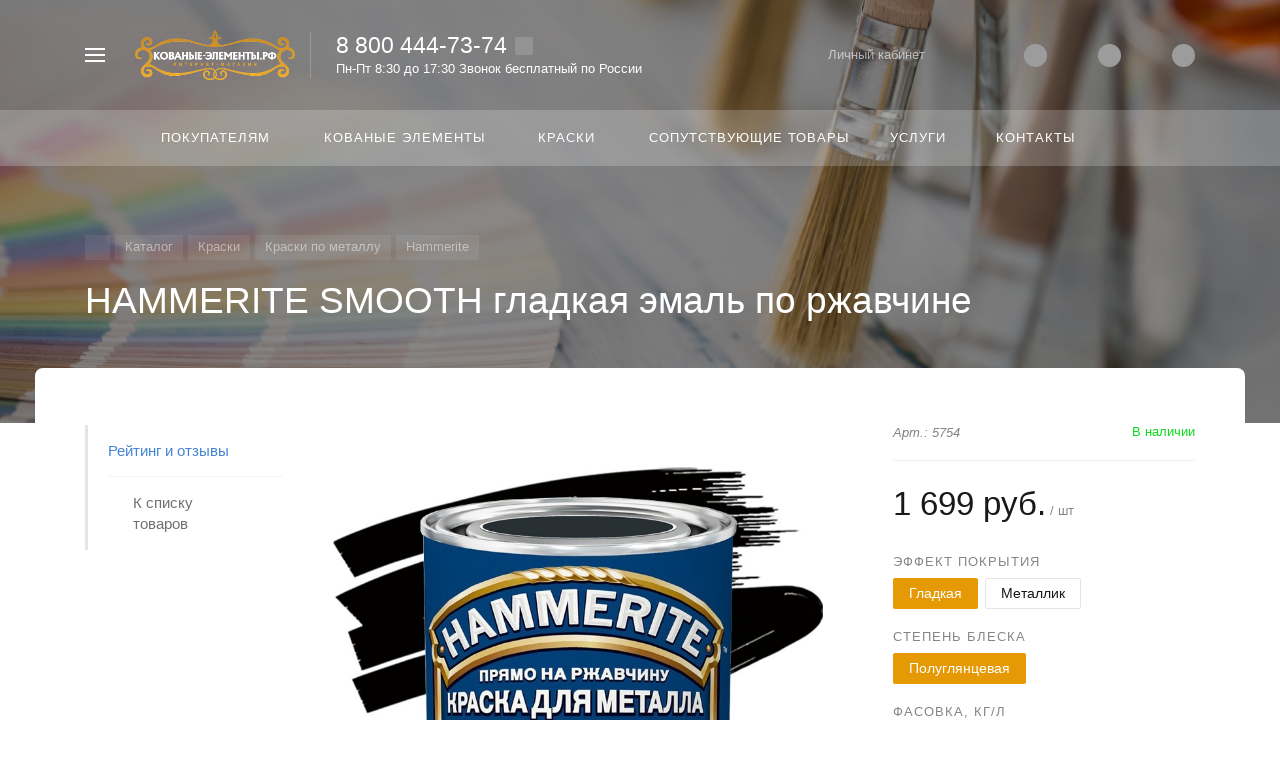

--- FILE ---
content_type: text/html; charset=UTF-8
request_url: https://xn----7sbfnba3amkfgc6dwgiz.xn--p1ai/catalog/detail/hammerite-smooth-gladkaya-emal-po-rzhavchine/?oID=77535
body_size: 70604
content:



<!DOCTYPE HTML>
<html lang="ru" prefix="og: //ogp.me/ns#">
<head>
	
	
	<meta name="viewport" content="width=device-width, initial-scale=1, minimum-scale=1, maximum-scale=2.4" />
	
    <title>Купить HAMMERITE SMOOTH гладкая эмаль по ржавчине по низкой стоимости в Москве</title>

    <meta http-equiv="Content-Type" content="text/html; charset=UTF-8" />
<meta name="keywords" content="HAMMERITE SMOOTH гладкая эмаль по ржавчине, купить краски по металлу, купить кузнечную краску" />
<meta name="description" content="Купить HAMMERITE SMOOTH гладкая эмаль по ржавчине оптом и в розницу с доставкой по Москве и России. Всегда низкие цены. Большой ассортимент в каталоге магазина. Помощь экспертов при подборе." />
<link href="/bitrix/js/intranet/intranet-common.min.css?175814178261199" type="text/css"  rel="stylesheet" />
<link href="/bitrix/js/ui/design-tokens/dist/ui.design-tokens.min.css?175814178023463" type="text/css"  rel="stylesheet" />
<link href="/bitrix/js/ui/fonts/opensans/ui.font.opensans.min.css?17581417802320" type="text/css"  rel="stylesheet" />
<link href="/bitrix/js/main/popup/dist/main.popup.bundle.min.css?175814177926598" type="text/css"  rel="stylesheet" />
<link href="/bitrix/cache/css/ke/concept_phoenix_ke/page_bd728b37d2d8e2de33fa9732edcc65db/page_bd728b37d2d8e2de33fa9732edcc65db_v1.css?1758154867952" type="text/css"  rel="stylesheet" />
<link href="/bitrix/cache/css/ke/concept_phoenix_ke/template_8dfd40cbb107502cbfd92bcb06a1f405/template_8dfd40cbb107502cbfd92bcb06a1f405_v1.css?17581424331115917" type="text/css"  data-template-style="true" rel="stylesheet" />
<script>if(!window.BX)window.BX={};if(!window.BX.message)window.BX.message=function(mess){if(typeof mess==='object'){for(let i in mess) {BX.message[i]=mess[i];} return true;}};</script>
<script>(window.BX||top.BX).message({"JS_CORE_LOADING":"Загрузка...","JS_CORE_NO_DATA":"- Нет данных -","JS_CORE_WINDOW_CLOSE":"Закрыть","JS_CORE_WINDOW_EXPAND":"Развернуть","JS_CORE_WINDOW_NARROW":"Свернуть в окно","JS_CORE_WINDOW_SAVE":"Сохранить","JS_CORE_WINDOW_CANCEL":"Отменить","JS_CORE_WINDOW_CONTINUE":"Продолжить","JS_CORE_H":"ч","JS_CORE_M":"м","JS_CORE_S":"с","JSADM_AI_HIDE_EXTRA":"Скрыть лишние","JSADM_AI_ALL_NOTIF":"Показать все","JSADM_AUTH_REQ":"Требуется авторизация!","JS_CORE_WINDOW_AUTH":"Войти","JS_CORE_IMAGE_FULL":"Полный размер"});</script>

<script src="/bitrix/js/main/core/core.min.js?1758141777225422"></script>

<script>BX.Runtime.registerExtension({"name":"main.core","namespace":"BX","loaded":true});</script>
<script>BX.setJSList(["\/bitrix\/js\/main\/core\/core_ajax.js","\/bitrix\/js\/main\/core\/core_promise.js","\/bitrix\/js\/main\/polyfill\/promise\/js\/promise.js","\/bitrix\/js\/main\/loadext\/loadext.js","\/bitrix\/js\/main\/loadext\/extension.js","\/bitrix\/js\/main\/polyfill\/promise\/js\/promise.js","\/bitrix\/js\/main\/polyfill\/find\/js\/find.js","\/bitrix\/js\/main\/polyfill\/includes\/js\/includes.js","\/bitrix\/js\/main\/polyfill\/matches\/js\/matches.js","\/bitrix\/js\/ui\/polyfill\/closest\/js\/closest.js","\/bitrix\/js\/main\/polyfill\/fill\/main.polyfill.fill.js","\/bitrix\/js\/main\/polyfill\/find\/js\/find.js","\/bitrix\/js\/main\/polyfill\/matches\/js\/matches.js","\/bitrix\/js\/main\/polyfill\/core\/dist\/polyfill.bundle.js","\/bitrix\/js\/main\/core\/core.js","\/bitrix\/js\/main\/polyfill\/intersectionobserver\/js\/intersectionobserver.js","\/bitrix\/js\/main\/lazyload\/dist\/lazyload.bundle.js","\/bitrix\/js\/main\/polyfill\/core\/dist\/polyfill.bundle.js","\/bitrix\/js\/main\/parambag\/dist\/parambag.bundle.js"]);
</script>
<script>BX.Runtime.registerExtension({"name":"pull.protobuf","namespace":"BX","loaded":true});</script>
<script>BX.Runtime.registerExtension({"name":"rest.client","namespace":"window","loaded":true});</script>
<script>(window.BX||top.BX).message({"pull_server_enabled":"N","pull_config_timestamp":1757600928,"pull_guest_mode":"N","pull_guest_user_id":0});(window.BX||top.BX).message({"PULL_OLD_REVISION":"Для продолжения корректной работы с сайтом необходимо перезагрузить страницу."});</script>
<script>BX.Runtime.registerExtension({"name":"pull.client","namespace":"BX","loaded":true});</script>
<script>BX.Runtime.registerExtension({"name":"pull","namespace":"window","loaded":true});</script>
<script>BX.Runtime.registerExtension({"name":"intranet.design-tokens.bitrix24","namespace":"window","loaded":true});</script>
<script>BX.Runtime.registerExtension({"name":"ui.design-tokens","namespace":"window","loaded":true});</script>
<script>BX.Runtime.registerExtension({"name":"ui.fonts.opensans","namespace":"window","loaded":true});</script>
<script>BX.Runtime.registerExtension({"name":"main.popup","namespace":"BX.Main","loaded":true});</script>
<script>BX.Runtime.registerExtension({"name":"popup","namespace":"window","loaded":true});</script>
<script>BX.Runtime.registerExtension({"name":"fx","namespace":"window","loaded":true});</script>
<script type="extension/settings" data-extension="currency.currency-core">{"region":"ru"}</script>
<script>BX.Runtime.registerExtension({"name":"currency.currency-core","namespace":"BX.Currency","loaded":true});</script>
<script>BX.Runtime.registerExtension({"name":"currency","namespace":"window","loaded":true});</script>
<link rel="icon" href="/upload/phoenix/597/favicon-16x16.png" type="image/png">
<meta property="og:url" content="https://кованые-элементы.рф/catalog/detail/hammerite-smooth-gladkaya-emal-po-rzhavchine/" />
<meta property="og:type" content="website" />
<meta property="og:title" content="Купить HAMMERITE SMOOTH гладкая эмаль по ржавчине по низкой стоимости в Москве" />
<meta property="og:description" content="Купить HAMMERITE SMOOTH гладкая эмаль по ржавчине оптом и в розницу с доставкой по Москве и России. Всегда низкие цены. Большой ассортимент в каталоге магазина. Помощь экспертов при подборе." />
<script>(window.BX||top.BX).message({"LANGUAGE_ID":"ru","FORMAT_DATE":"DD.MM.YYYY","FORMAT_DATETIME":"DD.MM.YYYY HH:MI:SS","COOKIE_PREFIX":"BITRIX_SM","SERVER_TZ_OFFSET":"10800","UTF_MODE":"Y","SITE_ID":"ke","SITE_DIR":"\/","USER_ID":"","SERVER_TIME":1768760075,"USER_TZ_OFFSET":0,"USER_TZ_AUTO":"Y","bitrix_sessid":"0eb8d57d4bc42d603f4f9ec066648c0c"});</script>


<script  src="/bitrix/cache/js/ke/concept_phoenix_ke/kernel_main/kernel_main_v1.js?1758250072210094"></script>
<script src="/bitrix/js/pull/protobuf/protobuf.min.js?175814178876433"></script>
<script src="/bitrix/js/pull/protobuf/model.min.js?175814178814190"></script>
<script src="/bitrix/js/rest/client/rest.client.min.js?17581417829240"></script>
<script src="/bitrix/js/pull/client/pull.client.min.js?175814178849580"></script>
<script src="/bitrix/js/main/popup/dist/main.popup.bundle.min.js?175814177965824"></script>
<script src="/bitrix/js/currency/currency-core/dist/currency-core.bundle.min.js?17581417754569"></script>
<script src="/bitrix/js/currency/core_currency.min.js?1758141775835"></script>
<script>BX.setJSList(["\/bitrix\/js\/main\/core\/core_fx.js","\/bitrix\/js\/main\/core\/core_window.js","\/bitrix\/js\/main\/date\/main.date.js","\/bitrix\/js\/main\/core\/core_date.js","\/bitrix\/js\/main\/dd.js","\/bitrix\/js\/main\/core\/core_uf.js","\/bitrix\/js\/main\/core\/core_dd.js","\/bitrix\/js\/main\/core\/core_tooltip.js","\/bitrix\/templates\/concept_phoenix_ke\/components\/bitrix\/catalog.product.subscribe\/main\/script.js","\/bitrix\/templates\/concept_phoenix_ke\/js\/jqueryConcept.min.js","\/bitrix\/templates\/concept_phoenix_ke\/js\/bootstrap.min.js","\/bitrix\/templates\/concept_phoenix_ke\/js\/bootstrap.bundle.min.js","\/bitrix\/templates\/concept_phoenix_ke\/js\/jquery.plugin.min.js","\/bitrix\/templates\/concept_phoenix_ke\/js\/jquery.countdown.min.js","\/bitrix\/templates\/concept_phoenix_ke\/lang\/ru\/jquery.countdown-ru.js","\/bitrix\/templates\/concept_phoenix_ke\/js\/device.min.js","\/bitrix\/templates\/concept_phoenix_ke\/js\/wow.js","\/bitrix\/templates\/concept_phoenix_ke\/js\/jquery.enllax.js","\/bitrix\/templates\/concept_phoenix_ke\/js\/jquery.maskedinputConcept.min.js","\/bitrix\/templates\/concept_phoenix_ke\/js\/jquery.blueimp-gallery.min.js","\/bitrix\/templates\/concept_phoenix_ke\/slick\/slick.min.js","\/bitrix\/templates\/concept_phoenix_ke\/lang\/ru\/jquery.datetimepicker.full.min.js","\/bitrix\/templates\/concept_phoenix_ke\/js\/typed.min.js","\/bitrix\/templates\/concept_phoenix_ke\/js\/sly.js","\/bitrix\/templates\/concept_phoenix_ke\/js\/lazyload.min.js","\/bitrix\/templates\/concept_phoenix_ke\/js\/jquery.zoom.min.js","\/bitrix\/templates\/concept_phoenix_ke\/js\/jquery-ui.min.js","\/bitrix\/templates\/concept_phoenix_ke\/js\/subscribe.js","\/bitrix\/templates\/concept_phoenix_ke\/js\/script.js","\/bitrix\/templates\/concept_phoenix_ke\/js\/forms.js"]);</script>
<script>BX.setCSSList(["\/bitrix\/templates\/concept_phoenix_ke\/components\/bitrix\/catalog.element\/main\/style.css","\/bitrix\/templates\/concept_phoenix_ke\/components\/bitrix\/catalog.product.subscribe\/main\/style.css","\/bitrix\/templates\/concept_phoenix_ke\/css\/bootstrap.min.css","\/bitrix\/templates\/concept_phoenix_ke\/css\/header.css","\/bitrix\/templates\/concept_phoenix_ke\/css\/font-awesome.css","\/bitrix\/templates\/concept_phoenix_ke\/css\/animate.min.css","\/bitrix\/templates\/concept_phoenix_ke\/css\/xloader.css","\/bitrix\/templates\/concept_phoenix_ke\/css\/blueimp-gallery.min.css","\/bitrix\/templates\/concept_phoenix_ke\/slick\/slick.css","\/bitrix\/templates\/concept_phoenix_ke\/slick\/slick-theme.css","\/bitrix\/templates\/concept_phoenix_ke\/css\/jquery.datetimepicker.min.css","\/bitrix\/templates\/concept_phoenix_ke\/css\/farbtastic.css","\/bitrix\/templates\/concept_phoenix_ke\/css\/concept.css","\/bitrix\/templates\/concept_phoenix_ke\/css\/main.css","\/bitrix\/templates\/concept_phoenix_ke\/css\/fonts\/lato.css","\/bitrix\/templates\/concept_phoenix_ke\/css\/fonts\/segoeUI.css","\/bitrix\/templates\/concept_phoenix_ke\/css\/fonts\/title\/lato.css","\/bitrix\/templates\/concept_phoenix_ke\/css\/fonts\/text\/segoeUI.css","\/bitrix\/templates\/concept_phoenix_ke\/css\/custom.css","\/bitrix\/templates\/concept_phoenix_ke\/css\/main_responsive.css","\/bitrix\/templates\/concept_phoenix_ke\/css\/header_responsive.css","\/bitrix\/templates\/concept_phoenix_ke\/css\/jquery.countdown.css","\/bitrix\/templates\/concept_phoenix_ke\/css\/responsive.css","\/bitrix\/templates\/concept_phoenix_ke\/css\/generate_colors\/site\/main_color_e59a05.css"]);</script>
<script>
					if (Intl && Intl.DateTimeFormat)
					{
						const timezone = Intl.DateTimeFormat().resolvedOptions().timeZone;
						document.cookie = "BITRIX_SM_TZ=" + timezone + "; path=/; expires=Fri, 01 Jan 2027 00:00:00 +0300";
						
					}
				</script>
<script>
					(function () {
						"use strict";

						var counter = function ()
						{
							var cookie = (function (name) {
								var parts = ("; " + document.cookie).split("; " + name + "=");
								if (parts.length == 2) {
									try {return JSON.parse(decodeURIComponent(parts.pop().split(";").shift()));}
									catch (e) {}
								}
							})("BITRIX_CONVERSION_CONTEXT_ke");

							if (cookie && cookie.EXPIRE >= BX.message("SERVER_TIME"))
								return;

							var request = new XMLHttpRequest();
							request.open("POST", "/bitrix/tools/conversion/ajax_counter.php", true);
							request.setRequestHeader("Content-type", "application/x-www-form-urlencoded");
							request.send(
								"SITE_ID="+encodeURIComponent("ke")+
								"&sessid="+encodeURIComponent(BX.bitrix_sessid())+
								"&HTTP_REFERER="+encodeURIComponent(document.referrer)
							);
						};

						if (window.frameRequestStart === true)
							BX.addCustomEvent("onFrameDataReceived", counter);
						else
							BX.ready(counter);
					})();
				</script>



<script  src="/bitrix/cache/js/ke/concept_phoenix_ke/template_12db753cb198b4a3cbe6f106d746e401/template_12db753cb198b4a3cbe6f106d746e401_v1.js?17581424311173295"></script>
<script  src="/bitrix/cache/js/ke/concept_phoenix_ke/page_474388dbd157b09c91515504dbc470e5/page_474388dbd157b09c91515504dbc470e5_v1.js?175815486718145"></script>


		    <script skip-moving="true">
	        BX.Currency.setCurrencies([{'CURRENCY':'BYN','FORMAT':{'FORMAT_STRING':'# руб.','DEC_POINT':'.','THOUSANDS_SEP':'&nbsp;','DECIMALS':2,'THOUSANDS_VARIANT':'B','HIDE_ZERO':'Y'}},{'CURRENCY':'EUR','FORMAT':{'FORMAT_STRING':'# &euro;','DEC_POINT':'.','THOUSANDS_SEP':'&nbsp;','DECIMALS':2,'THOUSANDS_VARIANT':'B','HIDE_ZERO':'Y'}},{'CURRENCY':'RUB','FORMAT':{'FORMAT_STRING':'# руб.','DEC_POINT':'.','THOUSANDS_SEP':'&nbsp;','DECIMALS':2,'THOUSANDS_VARIANT':'B','HIDE_ZERO':'Y'}},{'CURRENCY':'UAH','FORMAT':{'FORMAT_STRING':'# грн.','DEC_POINT':'.','THOUSANDS_SEP':'&nbsp;','DECIMALS':2,'THOUSANDS_VARIANT':'B','HIDE_ZERO':'Y'}},{'CURRENCY':'USD','FORMAT':{'FORMAT_STRING':'$#','DEC_POINT':'.','THOUSANDS_SEP':',','DECIMALS':2,'THOUSANDS_VARIANT':'C','HIDE_ZERO':'Y'}}]);
	    </script>
	

	<!-- Yandex.Metrika counter -->
<script data-skip-moving='true' type="text/javascript" >
   (function(m,e,t,r,i,k,a){m[i]=m[i]||function(){(m[i].a=m[i].a||[]).push(arguments)};
   m[i].l=1*new Date();k=e.createElement(t),a=e.getElementsByTagName(t)[0],k.async=1,k.src=r,a.parentNode.insertBefore(k,a)})
   (window, document, "script", "https://mc.yandex.ru/metrika/tag.js", "ym");
   ym(54012025, "init", {
        clickmap:true,
        trackLinks:true,
        accurateTrackBounce:true,
        webvisor:true
   });
</script>
 <noscript>
  <div><img src="https://mc.yandex.ru/watch/54012025" style="position:absolute; left:-9999px;"  /></div>
</noscript> 
<!-- /Yandex.Metrika counter --><!-- Global site tag (gtag.js) - Google Analytics -->
<script data-skip-moving='true' async src="https://www.googletagmanager.com/gtag/js?id=UA-193579975-1"></script>
<script data-skip-moving='true'>
  window.dataLayer = window.dataLayer || [];
  function gtag(){dataLayer.push(arguments);}
  gtag('js', new Date());

  gtag('config', 'UA-193579975-1');
</script><meta name="yandex-verification" content="630fd92b8f5bea5c" />
<meta name="google-site-verification" content="LzybLlodfmm0pELV8qTaG55Ro3_oi0UMGcaM8SvXDuQ" />
<link rel="icon" type="image/png" href="/favicon/favicon-16x16.png" sizes="16x16">
<link rel="icon" type="image/png" href="/favicon/favicon-32x32.png" sizes="32x32">
<link rel="icon" type="image/png"  href="/favicon/favicon-96x96.png" sizes="96x96">
<link rel="apple-touch-icon" sizes="57x57"  href="/favicon/apple-touch-icon-57x57.png">
<link rel="apple-touch-icon" sizes="60x60"  href="/favicon/apple-touch-icon-60x60.png">
<link rel="apple-touch-icon" sizes="72x72"  href="/favicon/apple-touch-icon-72x72.png">
<link rel="apple-touch-icon" sizes="76x76"  href="/favicon/apple-touch-icon-76x76.png">
<link rel="apple-touch-icon" sizes="114x114"  href="/favicon/apple-touch-icon-114x114.png">
<link rel="apple-touch-icon" sizes="120x120"  href="/favicon/apple-touch-icon-120x120.png">
<link rel="apple-touch-icon" sizes="144x144"  href="/favicon/apple-touch-icon-144x144.png">
<link rel="apple-touch-icon" sizes="152x152"  href="/favicon/apple-touch-icon-152x152.png">
<link rel="apple-touch-icon" sizes="180x180"  href="/favicon/apple-touch-icon-180x180.png">
<link rel="icon"  type="image/png"  href="/favicon/android-chrome-36x36.png" sizes="36x36">
<link rel="icon"  type="image/png"  href="/favicon/android-chrome-48x48.png" sizes="48x48">
<link rel="icon"  type="image/png"  href="/favicon/android-chrome-72x72.png" sizes="72x72">
<link rel="icon"  type="image/png"  href="/favicon/android-chrome-96x96.png" sizes="96x96">
<link rel="icon"  type="image/png"  href="/favicon/android-chrome-144x144.png" sizes="144x144">
<link rel="icon"  type="image/png"  href="/favicon/android-chrome-192x192.png" sizes="192x192">
<meta name="msapplication-TileImage" content="/favicon/mstile-70x70.png">
<meta name="msapplication-TileImage" content="/favicon/mstile-144x144.png">
<meta name="msapplication-TileImage" content="/favicon/mstile-150x150.png">
<meta name="msapplication-TileImage" content="/favicon/mstile-310x150.png">
<meta name="msapplication-TileImage" content="/favicon/mstile-310x310.png">
<meta name="msapplication-TileColor" content="#6666ff">
<meta name="theme-color" content="#6666ff">	</head>




<body class="  font-maincolor-light " id="body" data-spy="scroll" data-target="#navigation" data-offset="150">


		
	<input type="hidden" class="serverName" name="serverName" value="">
	<input type="hidden" class="curPageUrl" name="curPageUrl" value="/catalog/detail/hammerite-smooth-gladkaya-emal-po-rzhavchine/">
	<input type="hidden" class="tmpl_path" name="tmpl_path" value="/bitrix/templates/concept_phoenix_ke">
	<input type="hidden" class="tmpl" name="tmpl" value="concept_phoenix_ke">
	<input type="hidden" class="site_id" name="site_id" value="ke">
	<input type="hidden" class="domen-url-for-cookie" value="kovanye_elementy_rf">
	<input type="hidden" class="urlpage" name="urlpage" value="">
	<input type="hidden" id="showBasketAfterFirstAdd" value="Y">
				    <input type="hidden" id="custom-input-1" name="custom-input-1" value="">
		    <input type="hidden" id="custom-input-2" name="custom-input-2" value="">
		    <input type="hidden" id="custom-input-3" name="custom-input-3" value="">
		    <input type="hidden" id="custom-input-4" name="custom-input-4" value="">
		    <input type="hidden" id="custom-input-5" name="custom-input-5" value="">
		    <input type="hidden" id="custom-input-6" name="custom-input-6" value="">
		    <input type="hidden" id="custom-input-7" name="custom-input-7" value="">
		    <input type="hidden" id="custom-input-8" name="custom-input-8" value="">
		    <input type="hidden" id="custom-input-9" name="custom-input-9" value="">
		    <input type="hidden" id="custom-input-10" name="custom-input-10" value="">
	
		    <input type="hidden" id="custom-dynamic-input-1" name="custom-dynamic-input-1" value="">
		    <input type="hidden" id="custom-dynamic-input-2" name="custom-dynamic-input-2" value="">
		    <input type="hidden" id="custom-dynamic-input-3" name="custom-dynamic-input-3" value="">
	

	<input type="hidden" id="shop-mode" value="Y">
	<input type="hidden" id="catalogIblockID" value ="128">
	<input type="hidden" id="LAND_iblockID" value ="130">
	<input type="hidden" id="LAND_iblockTypeID" value ="concept_phoenix_ke">


	<input type="hidden" class="mask-phone" value="+7 (999) 999-99-99">


	

<div class="menu-shadow tone-dark hidden-sm hidden-xs"></div>

<div class="open-menu tone-dark hidden-sm hidden-xs blur-container">
    <div class="head-menu-wrap">

        <div class="container">

            <div class="wrapper-head-top">

                <div class="row align-items-center">


                    <div class="col-3">

                        
                            <table class="wrapper-item">
                                <tr>
                                    <td class="wrapper-logotype">
                                                                                    <a href="/">
                                        
                                           <img class='logotype lazyload hidden-md hidden-sm hidden-xs' data-src='/upload/resize_cache/phoenix/838/300_100_1/Кованные-элементы_logo_w.png' /><img class='logotype lazyload visible-md visible-sm visible-xs' data-src='/upload/resize_cache/phoenix/743/500_200_1/Кованные-элементы_logo_w.png' />
                                                                                    </a>
                                                                            </td>
                                </tr>
                            </table>

                                                
                    </div>

                    <div class="col">

                        

<form action="/search/" class = "search-form fix-header">

    <!-- <div class="wrapper-border"></div> -->

    <div class="search-panel-fix-header">
        
        <div class="row align-items-center search-input">
       
            <div class="col search-input-box" id="search-open-menu">

                <input type="text" id="search-open-menu" name ="q" class = "search-style search-js" value="" placeholder="Поиск по сайту" autocomplete="off">

                <div class="circleG-area">
                    <div class="circleG circleG_1"></div>
                    <div class="circleG circleG_2"></div>
                    <div class="circleG circleG_3"></div>
                </div>

                <ul class="search-list d-none">

                                                            
                                                    
                            <li>
                                <span class="search-get active" data-url="/search/catalog/">в каталоге</span>
                            </li>

                        
                                        
                </ul>

            </div>

            <div class="col-auto search-button">
                <button class = "search-btn-style" type = "button">
                </button>
            </div>

            <div class="open-search-top"></div>

        </div>
    </div>
        
    
    <div class="clearfix"></div>


</form>


                    </div>

                    
                    <div class="col-xl-3 col-4">
                        
                        <div class="row no-gutters align-items-center justify-content-end wrapper-item counts-board">

                            
                                <div class="col-4">
                                    <div class="basket-quantity-info-icon cart count-basket-items-parent"><span class="count count-basket">&nbsp;</span><a href="/basket/"></a></div>
                                </div>

                            
                            
                                <div class="col-4">
                                    <div class="basket-quantity-info-icon delay count-delay-parent"><span class="count count-delay">&nbsp;</span><a href="/basket/?url-tab=delayed"></a></div>
                                </div>

                            
                            
                                <div class="col-4">
                                    <div class="basket-quantity-info-icon compare count-compare-parent"><span class="count count-compare">&nbsp;</span><a href="/catalog/compare/"></a></div>
                                </div>

                            
                        </div>
                    </div>

                    <div class="col-1 wrapper-close">
                        <a class="close-menu main"></a>
                    </div>
                    
                </div>

            </div>
        </div>

        
    </div>
    
   
    <div class="body-menu">

        
        <div class="main-menu-navigation">

            <div class="container">
                <div class="row">
        
                                    
                     

                                                
                                                        
                            <div class="col-lg-3 col-md-4 col-12">
                                
                                
                                	                                
                                                                        
                                    
                                    
                                    <div class="list-menu">
                                        
                                        <a 
                                            

                                            
                                        
                                        class="main-item empty-link
                                        
                                        
                                         " >Покупателям</a>

                                                                                    <ul class="child">

                                                
                                                    <li class="  
                                                    
                                                        section-menu-id-1874
                                                    ">

                                                        <a 

                                                        
                                                             href='/about/'
                                                            

                                                            
                                                        

                                                        class="hover close-menu-js
                                                        

                                                        
                                                        ">О компании</a>

                                                        
                                                    </li>

                                                
                                                    <li class="  
                                                    
                                                        section-menu-id-1875
                                                    ">

                                                        <a 

                                                        
                                                             href='/news/'
                                                            

                                                            
                                                        

                                                        class="hover close-menu-js
                                                        

                                                        
                                                        ">Новости</a>

                                                        
                                                    </li>

                                                
                                                    <li class="  
                                                    
                                                        section-menu-id-1891
                                                    ">

                                                        <a 

                                                        
                                                             href='/offers/'
                                                            

                                                            
                                                        

                                                        class="hover close-menu-js
                                                        

                                                        
                                                        ">Акции</a>

                                                        
                                                    </li>

                                                
                                                    <li class="  
                                                    
                                                        section-menu-id-1892
                                                    ">

                                                        <a 

                                                        
                                                             href='/delivery/'
                                                            

                                                            
                                                        

                                                        class="hover close-menu-js
                                                        

                                                        
                                                        ">Доставка и оплата</a>

                                                        
                                                    </li>

                                                
                                                    <li class="  
                                                    
                                                        section-menu-id-3348
                                                    ">

                                                        <a 

                                                        
                                                            data-call-modal="modal76860"
                                                        

                                                        class="hover close-menu-js
                                                        

                                                        
                                                            call-modal callmodal from-modal
                                                        
                                                        ">Оптовая цена</a>

                                                        
                                                    </li>

                                                
                                            </ul>
                                                                            </div>
                                
                                	                                
                                                                        
                                    
                                    
                                    <div class="list-menu">
                                        
                                        <a 
                                            data-call-modal="form70928"
                                        
                                        class="main-item hover close-menu-js open
                                        
                                        
                                            call-modal callform from-modal
                                        
                                         " >Написать директору</a>

                                                                            </div>
                                
                                	                                
                            </div>
                            
                            

                                            
                    
                                            
                    
                     

                                                
                                                        
                            <div class="col-lg-3 col-md-4 col-12">
                                
                                
                                	                                
                                                                        
                                    
                                    
                                    <div class="list-menu">
                                        
                                        <a 
                                            

                                            
                                        
                                        class="main-item empty-link
                                        
                                        
                                         " >Кованые элементы</a>

                                                                                    <ul class="child">

                                                
                                                    <li class="  
                                                    
                                                        section-menu-id-3359
                                                    ">

                                                        <a 

                                                        
                                                             href='/catalog/kovanye-elementy/'
                                                            

                                                            
                                                        

                                                        class="hover close-menu-js
                                                        

                                                        
                                                        ">Кованые элементы</a>

                                                        
                                                    </li>

                                                
                                            </ul>
                                                                            </div>
                                
                                	                                
                                                                        
                                    
                                    
                                    <div class="list-menu">
                                        
                                        <a 
                                            

                                            
                                        
                                        class="main-item empty-link
                                        
                                        
                                         " >Краски</a>

                                                                                    <ul class="child">

                                                
                                                    <li class="  
                                                    
                                                        section-menu-id-2670
                                                    ">

                                                        <a 

                                                        
                                                             href='/catalog/kraski-po-metallu/'
                                                            

                                                            
                                                        

                                                        class="hover close-menu-js
                                                        

                                                        
                                                        ">Краски по металлу</a>

                                                        
                                                    </li>

                                                
                                                    <li class="  
                                                    
                                                        section-menu-id-2671
                                                    ">

                                                        <a 

                                                        
                                                             href='/catalog/termostoykie-emali/'
                                                            

                                                            
                                                        

                                                        class="hover close-menu-js
                                                        

                                                        
                                                        ">Термостойкие эмали</a>

                                                        
                                                    </li>

                                                
                                                    <li class="  
                                                    
                                                        section-menu-id-2666
                                                    ">

                                                        <a 

                                                        
                                                             href='/catalog/grunt-po-metallu/'
                                                            

                                                            
                                                        

                                                        class="hover close-menu-js
                                                        

                                                        
                                                        ">Грунт по металлу</a>

                                                        
                                                    </li>

                                                
                                                    <li class="  
                                                    
                                                        section-menu-id-2667
                                                    ">

                                                        <a 

                                                        
                                                             href='/catalog/patina/'
                                                            

                                                            
                                                        

                                                        class="hover close-menu-js
                                                        

                                                        
                                                        ">Патина</a>

                                                        
                                                    </li>

                                                
                                                    <li class="  
                                                    
                                                        section-menu-id-2669
                                                    ">

                                                        <a 

                                                        
                                                             href='/catalog/udalitel-staroy-kraski/'
                                                            

                                                            
                                                        

                                                        class="hover close-menu-js
                                                        

                                                        
                                                        ">Удалитель старой краски</a>

                                                        
                                                    </li>

                                                
                                                    <li class="  
                                                    
                                                        section-menu-id-2668
                                                    ">

                                                        <a 

                                                        
                                                             href='/catalog/rastvoriteli-i-preoborazovateli-rzhavcheny'
                                                            

                                                            
                                                        

                                                        class="hover close-menu-js
                                                        

                                                        
                                                        ">Растворители, преобразователи ржавчины</a>

                                                        
                                                    </li>

                                                
                                                    <li class="  
                                                    
                                                        section-menu-id-3034
                                                    ">

                                                        <a 

                                                        
                                                             href='/catalog/promyshlennye-pokrytiya/'
                                                            

                                                            
                                                        

                                                        class="hover close-menu-js
                                                        

                                                        
                                                        ">Промышленные покрытия</a>

                                                        
                                                    </li>

                                                
                                            </ul>
                                                                            </div>
                                
                                	                                
                                                                        
                                    
                                    
                                    <div class="list-menu">
                                        
                                        <a 
                                            

                                            
                                        
                                        class="main-item empty-link
                                        
                                        
                                         " >Услуги</a>

                                                                                    <ul class="child">

                                                
                                                    <li class="parent  
                                                    
                                                        section-menu-id-2989
                                                    ">

                                                        <a 

                                                        
                                                             href='/izgotovlenie-metallicheskikh-izdeliy/'
                                                            

                                                            
                                                        

                                                        class="hover close-menu-js
                                                        

                                                        
                                                        ">Изготовление металлических изделий из художественной ковки</a>

                                                        
                                                            <ul class="child2">
                                                                                                                                    <li class="
                                                                                                                                                
                                                                            section-menu-id-3041
                                                                        
                                                                    ">


                                                                    <a 

                                                                    
                                                                         href='/vorota/'
                                                                        
                                                                    
                                                                    

                                                                     class="hover close-menu-js
                                                                    

                                                                    
                                                                     ">Ворота с элементами художественной ковки</a>
                                                                    </li>
                                                                                                                                    <li class="
                                                                                                                                                
                                                                            section-menu-id-3042
                                                                        
                                                                    ">


                                                                    <a 

                                                                    
                                                                         href='/zabory/'
                                                                        
                                                                    
                                                                    

                                                                     class="hover close-menu-js
                                                                    

                                                                    
                                                                     ">Заборы с элементами художественной ковки</a>
                                                                    </li>
                                                                                                                                    <li class="
                                                                                                                                                
                                                                            section-menu-id-3040
                                                                        
                                                                    ">


                                                                    <a 

                                                                    
                                                                         href='/lestnitsy/'
                                                                        
                                                                    
                                                                    

                                                                     class="hover close-menu-js
                                                                    

                                                                    
                                                                     ">Лестничные изделия с элементами художественной ковки</a>
                                                                    </li>
                                                                                                                            </ul>

                                                        
                                                    </li>

                                                
                                            </ul>
                                                                            </div>
                                
                                	                                
                            </div>
                            
                            

                                            
                    
                                                    <div class="clearfix visible-sm"></div>
                                            
                    
                     

                                                
                                                        
                            <div class="col-lg-3 col-md-4 col-12">
                                
                                
                                	                                
                                                                        
                                    
                                    
                                    <div class="list-menu">
                                        
                                        <a 
                                            href='/catalog/soputstvuyushchie-tovary-i-elektrody/'

                                            
                                        
                                        class="main-item hover close-menu-js open
                                        
                                        
                                         " >Сопутствующие товары</a>

                                                                            </div>
                                
                                	                                
                            </div>
                            
                            

                                            
                    
                                            
                    
                     

                                                
                                                        
                            <div class="col-lg-3 col-md-4 col-12">
                                
                                
                                	                                
                                                                        
                                    
                                    
                                    <div class="list-menu">
                                        
                                        <a 
                                            href='/contact/'

                                            
                                        
                                        class="main-item hover close-menu-js open
                                        
                                        
                                         " >Контакты</a>

                                                                            </div>
                                
                                	                                
                            </div>
                            
                            

                                            
                    
                                            
                    
                    
                </div>
            </div>
        </div>
            
        
    </div>
            
        

    <div class="footer-menu-wrap">
        <div class="container">
            <div class="row">

                
                
                <!--'start_frame_cache_D5PZaI'-->
                    


                                            <div class="col-lg-3 col-md-4 col-12 unset-margin-top-child left">

                                                            <div class="phone">
                                    
                                  
                                        <div><div class="phone-value"><a href="tel:88004447374">8 800 444-73-74</a></div></div>

                                        
                                                                    </div>
                            
                            
                                <div class="button-wrap">
                                    <a class="button-def main-color elips call-modal callform from-modal" 

                                        data-from-open-modal='open-menu' 
                                        data-header="Открытое меню сайта" 
                                        data-call-modal="form49305">
                                        Заказать звонок                                            
                                    </a>
                                </div>
                                                    </div>

                    
                <!--'end_frame_cache_D5PZaI'-->

                <div class="col-lg-6 col-md-8 col-12 center">
                    <div class="copyright-text unset-margin-top-child">

                                                    <div class="top-text"><div style="font-size: 18px; line-height: 26px; letter-spacing: 1px;">Кованые-элементы.рф</div><div style="margin-top: 17px; margin-bottom: 47px;">Самый широкий ассортимент кованых элементов.</div></div>
                                                
                                                
                        
                        
                                                    <div class="political">
                                
                              
                                
                                    <a class="call-modal callagreement from-modal from-openmenu" data-call-modal="agreement49257"><span class="bord-bot">Согласие на обработку персональных данных</span></a>

                                    
                                
                                    <a class="call-modal callagreement from-modal from-openmenu" data-call-modal="agreement49258"><span class="bord-bot">Политика конфиденциальности</span></a>

                                    
                                                               
                            </div>
                        
                        

                    </div>
                </div>
                    
              
                <!--'start_frame_cache_Gw6cQi'-->                    
                        <div class="col-lg-3 col-12 unset-margin-top-child right">


                                                            <div class='soc-group'><a rel='noindex, nofollow' target='_blank' href='https://vk.com/kovali.kraska.tula' class='soc_ic soc_vk'><i class='concept-vkontakte'></i></a><a rel='noindex, nofollow' target='_blank' href='https://t.me/kovali_ru' class='soc_ic soc_telegram'><i class='concept-paper-plane'></i></a><div class='clearfix'></div></div>                                                        

                                                            <div class="email"><a href="mailto:info@kovanyeelementy.ru"><span class="bord-bot white">info@kovanyeelementy.ru</span></a></div>
                                                    </div>

                                    <!--'end_frame_cache_Gw6cQi'-->            </div>
        </div>
        
    </div>
</div>




<!--'start_frame_cache_menu-popup'--><script>

$(document).ready(function($) {
		
	
					

			    
	    		        
	        	
	        	
				        
	        	
	        	
				        
	        	
	        	
				        
	        	
	        	
				        
	        	
	        	
					
		
					

			    
	    		        
	        	
	        	
					
		
					

			    
	    		        
	        	
	        	
				        
	        	
	        	
				        
	        	
	        	
				        
	        	
	        	
				        
	        	
	        	
				        
	        	
	        	
				        
	        	
	        	
					
		
					

		
					

			    
	    		        
	        	
	        		            
	                	                
	                	
						                
	                	
						                
	                	
					
				
					
		
					

		
					

		
					

		
					

		
					

		
					

		
	
});
</script>
<!--'end_frame_cache_menu-popup'-->

		    
	    <div class="search-top search-top-js">
	        
	        <div class="container">
	            <div class="close-search-top"></div>


	            


   

<form action="/search/" class="search-form default-search-form outside-div" id="search-page-input-container-top">

   
    
    <div class="row align-items-center search-panel search-panel-js top-panel hint">

        
        <div class="col-8">
            <div class="search-input-box" id="search-page-input-container-top">
    
                <input id="search-page-input-top" name="q" class="search-style search-js" type="text" value="" placeholder = "" autocomplete="off">
                <div class="search-icon search-icon-js hidden-sm hidden-xs"></div>

                <div class="circleG-area">
                    <div class="circleG circleG_1"></div>
                    <div class="circleG circleG_2"></div>
                    <div class="circleG circleG_3"></div>
                </div>

            </div>
        </div>

        <div class="col-4 wrapper-right">

            <div class="row no-gutters align-items-center search-btns-box ">

               

                <div class="col-md-7 show-search-list-parent hidden-sm hidden-xs">
                    
                    
                        <div class="search-list-wrap">Искать:  

                                                                                                <span class="search-cur show-search-list">в каталоге</span>
                                                                                    
                            <ul class="search-list">
                                
                                

                                    
                                    <li>
                                        <span class="search-get active" data-id="catalog" data-url="/search/catalog/">в каталоге</span>
                                    </li>

                                                                
                            </ul>
                                
                        </div>

                    
                </div>

                <div class="col-md-5 col-12 buttons">

                    <button class = "search-btn-style main-color elips hidden-xs" type = "submit"><div class="icon-enter">Найти</div></button>

                    <button class = "button-def search-btn-style mob main-color elips d-block d-sm-none" type = "submit"></button>
                    

                </div>
                    

               
                
            </div>

                            <div class="hint-area hidden-sm hidden-xs paste-in-input-parent">Например, <span class="paste-in-input" id="search-page-input-container-top_hint">Балясина</span></div>
                        
        </div>
            
      
        
    </div>
    
    <div class="clearfix"></div>
</form>



    <script>
        BX.ready(function(){
            new AjaxQuickSearch({
                'CONTAINER_ID': 'search-page-input-container-top',
                'INPUT_ID': 'search-page-input-top',
                'SHOW_RESULTS': 'Y'
            });
        });
    </script>

	            
	        </div>

	    </div>

	

	<div id="phoenix-container" class="wrapper tone-dark">


		

		

    <div class="open-menu-mobile tone-dark hidden-xxl hidden-xl hidden-lg hidden-md">

        <div class="menu-mobile-inner">

            <div class="head-wrap">

                <div class="row">
                    <div class="col-6">
                        <table class="logotype">
                            <tr>
                                <td>
                                    <img class='logotype lazyload hidden-md hidden-sm hidden-xs' data-src='/upload/resize_cache/phoenix/838/300_100_1/Кованные-элементы_logo_w.png' /><img class='logotype lazyload visible-md visible-sm visible-xs' data-src='/upload/resize_cache/phoenix/743/500_200_1/Кованные-элементы_logo_w.png' />                                </td>
                            </tr>
                        </table>
                    </div>

                    
                        <div class="col-12">

                            <div class="wr-count-products-info">
                                <div class="row align-items-center">

                                    
                                        <div class="col-3">
                                            <div class="wr-item">
                                                <div class="basket-quantity-info-icon cart count-basket-items-parent"><span class="count count-basket">&nbsp;</span><a href="/basket/"></a></div>
                                            </div>
                                        </div>

                                    
                                    
                                        <div class="col-3">
                                            <div class="wr-item">
                                                <div class="basket-quantity-info-icon delay count-delay-parent"><span class="count count-delay">&nbsp;</span><a href="/basket/?url-tab=delayed"></a></div>
                                            </div>
                                        </div>

                                    
                                    
                                        <div class="col-3">
                                            <div class="wr-item">
                                                <div class="basket-quantity-info-icon compare count-compare-parent"><span class="count count-compare">&nbsp;</span><a href="/catalog/compare/"></a></div>
                                            </div>
                                        </div>

                                    
                                    
                                        <div class="col-3">
                                            <div class="wr-item">
                                                <!-- noindex --><div class="wr-cabinet"><table class='cabinet' title='Войти в личный кабинет'><tr><td class='picture'><div class='def-picture'></div></td><td class='name hidden-lg hidden-md hidden-sm hidden-xs'><div class='width-limit'><span>Личный кабинет</span></div></td></tr></table><a class='wr-link show-phx-modal-dialog' data-target='auth-modal-dialog'></a></div><!-- /noindex -->                                            </div>
                                        </div>

                                                                        
                                </div>
                                
                            </div>

                        </div>

                    
                                    </div>
                
                
            </div>
        
               
            <div class="menu-content">

                
                    

<form action="/search/" class = "search-form">

    <div class="search-panel-mob row no-gutters">
        <div class="col-8">
            <div class="search-input-box" id="search-mobile-menu">
        
                <input id="search-mobile-menu" name="q" class="search-style search-js" type="text" value="" autocomplete="off">
                <div class="search-icon search-icon-js" title = ""></div>

                <ul class="search-list d-none">

                                                            
                                                    
                            <li>
                                <span class="search-get active" data-url="/search/catalog/">в каталоге</span>
                            </li>

                        
                                        
                </ul>

            </div>
        </div>
        <div class="col-4">
            <button class="button-def search-btn-style mob main-color elips visible-xs" type="submit">
                <span>Найти</span>
            </button>
        </div>
    </div>
    
    <div class="clearfix"></div>
</form>


                
                
                    <ul class="mobile-menu-list main-list show-open" data-menu-list="main">

                                                                                
                            
                            
                            <li class="

                                
                                    section-menu-id-1873
                                

                                 parent">

                                <a 

                                
                                    
                                

                                 data-menu-list="1873"
                                    class="

                                        open-mobile-list 

                                        "

                                 >

                                 Покупателям                                     

                                 </a>


                                <div class="border-mob-menu"></div>
                            </li> 

                                                                                
                            
                            
                            <li class="

                                
                                    section-menu-id-2198
                                

                                 parent">

                                <a 

                                
                                    
                                

                                 data-menu-list="2198"
                                    class="

                                        open-mobile-list 

                                        "

                                 >

                                 Кованые элементы                                     

                                 </a>


                                <div class="border-mob-menu"></div>
                            </li> 

                                                                                
                            
                            
                            <li class="

                                
                                    section-menu-id-1881
                                

                                 parent">

                                <a 

                                
                                    
                                

                                 data-menu-list="1881"
                                    class="

                                        open-mobile-list 

                                        "

                                 >

                                 Краски                                     

                                 </a>


                                <div class="border-mob-menu"></div>
                            </li> 

                                                                                
                            
                            
                            <li class="

                                
                                    section-menu-id-2803
                                

                                ">

                                <a 

                                
                                     

                                        href="/catalog/soputstvuyushchie-tovary-i-elektrody/"

                                        class="close-menu-mobile-js"

                                        
                                    
                                

                                 
                                    class="

                                         

                                        "

                                 >

                                 Сопутствующие товары                                     

                                 </a>


                                <div class="border-mob-menu"></div>
                            </li> 

                                                                                
                            
                            
                            <li class="

                                
                                    section-menu-id-2815
                                

                                 parent">

                                <a 

                                
                                    
                                

                                 data-menu-list="2815"
                                    class="

                                        open-mobile-list 

                                        "

                                 >

                                 Услуги                                     

                                 </a>


                                <div class="border-mob-menu"></div>
                            </li> 

                                                                                
                            
                            
                            <li class="

                                
                                    section-menu-id-1894
                                

                                ">

                                <a 

                                
                                     

                                        href="/contact/"

                                        class="close-menu-mobile-js"

                                        
                                    
                                

                                 
                                    class="

                                         

                                        "

                                 >

                                 Контакты                                     

                                 </a>


                                <div class="border-mob-menu"></div>
                            </li> 

                                                                                
                            
                            
                            <li class="

                                
                                    section-menu-id-3011
                                

                                ">

                                <a 

                                
                                    data-call-modal="form70928"
                                

                                 
                                    class="

                                         

                                                
                                            call-modal callform         
                                        "

                                 >

                                 Написать директору                                     

                                 </a>


                                <div class="border-mob-menu"></div>
                            </li> 

                                            </ul>

                    
                        
                                                
                        

                        <ul class="mobile-menu-list in-list" data-menu-list="1873">
                            <li class="back"><a class="open-mobile-list" data-menu-list="main">&larr; Назад</a></li>

                            <li class="menu-title">
                                <a 

                                
                                    
                                
                                >Покупателям                                    

                                </a>
                            </li>

                                                                                                <li class="
                                    
                                        section-menu-id-1874
                                    
                                    ">
                                        <a 

                                        
                                             

                                                href="/about/"
                                                class="close-menu-mobile-js"

                                                
                                             

                                         



                                        >О компании</a>
                                        <div class="border-mob-menu"></div>
                                    </li>

                                                                    <li class="
                                    
                                        section-menu-id-1875
                                    
                                    ">
                                        <a 

                                        
                                             

                                                href="/news/"
                                                class="close-menu-mobile-js"

                                                
                                             

                                         



                                        >Новости</a>
                                        <div class="border-mob-menu"></div>
                                    </li>

                                                                    <li class="
                                    
                                        section-menu-id-1891
                                    
                                    ">
                                        <a 

                                        
                                             

                                                href="/offers/"
                                                class="close-menu-mobile-js"

                                                
                                             

                                         



                                        >Акции</a>
                                        <div class="border-mob-menu"></div>
                                    </li>

                                                                    <li class="
                                    
                                        section-menu-id-1892
                                    
                                    ">
                                        <a 

                                        
                                             

                                                href="/delivery/"
                                                class="close-menu-mobile-js"

                                                
                                             

                                         



                                        >Доставка и оплата</a>
                                        <div class="border-mob-menu"></div>
                                    </li>

                                                                    <li class="
                                    
                                        section-menu-id-3348
                                    
                                    ">
                                        <a 

                                        
                                            class = "call-modal callmodal "

                                            data-call-modal="modal76860"
                                         



                                        >Оптовая цена</a>
                                        <div class="border-mob-menu"></div>
                                    </li>

                                                                                    </ul><!-- ^mobile-menu-list -->


                                                    
                                
                                
                                
                                
                                                        
                    
                        
                                                
                        

                        <ul class="mobile-menu-list in-list" data-menu-list="2198">
                            <li class="back"><a class="open-mobile-list" data-menu-list="main">&larr; Назад</a></li>

                            <li class="menu-title">
                                <a 

                                
                                    
                                
                                >Кованые элементы                                    

                                </a>
                            </li>

                                                                                                <li class="
                                    
                                        section-menu-id-3359
                                    
                                    ">
                                        <a 

                                        
                                             

                                                href="/catalog/kovanye-elementy/"
                                                class="close-menu-mobile-js"

                                                
                                             

                                         



                                        >Кованые элементы</a>
                                        <div class="border-mob-menu"></div>
                                    </li>

                                                                                    </ul><!-- ^mobile-menu-list -->


                                                    
                                                        
                    
                        
                                                
                        

                        <ul class="mobile-menu-list in-list" data-menu-list="1881">
                            <li class="back"><a class="open-mobile-list" data-menu-list="main">&larr; Назад</a></li>

                            <li class="menu-title">
                                <a 

                                
                                    
                                
                                >Краски                                    

                                </a>
                            </li>

                                                                                                <li class="
                                    
                                        section-menu-id-2670
                                    
                                    ">
                                        <a 

                                        
                                             

                                                href="/catalog/kraski-po-metallu/"
                                                class="close-menu-mobile-js"

                                                
                                             

                                         



                                        >Краски по металлу</a>
                                        <div class="border-mob-menu"></div>
                                    </li>

                                                                    <li class="
                                    
                                        section-menu-id-2671
                                    
                                    ">
                                        <a 

                                        
                                             

                                                href="/catalog/termostoykie-emali/"
                                                class="close-menu-mobile-js"

                                                
                                             

                                         



                                        >Термостойкие эмали</a>
                                        <div class="border-mob-menu"></div>
                                    </li>

                                                                    <li class="
                                    
                                        section-menu-id-2666
                                    
                                    ">
                                        <a 

                                        
                                             

                                                href="/catalog/grunt-po-metallu/"
                                                class="close-menu-mobile-js"

                                                
                                             

                                         



                                        >Грунт по металлу</a>
                                        <div class="border-mob-menu"></div>
                                    </li>

                                                                    <li class="
                                    
                                        section-menu-id-2667
                                    
                                    ">
                                        <a 

                                        
                                             

                                                href="/catalog/patina/"
                                                class="close-menu-mobile-js"

                                                
                                             

                                         



                                        >Патина</a>
                                        <div class="border-mob-menu"></div>
                                    </li>

                                                                    <li class="
                                    
                                        section-menu-id-2669
                                    
                                    ">
                                        <a 

                                        
                                             

                                                href="/catalog/udalitel-staroy-kraski/"
                                                class="close-menu-mobile-js"

                                                
                                             

                                         



                                        >Удалитель старой краски</a>
                                        <div class="border-mob-menu"></div>
                                    </li>

                                                                    <li class="
                                    
                                        section-menu-id-2668
                                    
                                    ">
                                        <a 

                                        
                                             

                                                href="/catalog/rastvoriteli-i-preoborazovateli-rzhavcheny"
                                                class="close-menu-mobile-js"

                                                
                                             

                                         



                                        >Растворители, преобразователи ржавчины</a>
                                        <div class="border-mob-menu"></div>
                                    </li>

                                                                    <li class="
                                    
                                        section-menu-id-3034
                                    
                                    ">
                                        <a 

                                        
                                             

                                                href="/catalog/promyshlennye-pokrytiya/"
                                                class="close-menu-mobile-js"

                                                
                                             

                                         



                                        >Промышленные покрытия</a>
                                        <div class="border-mob-menu"></div>
                                    </li>

                                                                                    </ul><!-- ^mobile-menu-list -->


                                                    
                                
                                
                                
                                
                                
                                
                                                        
                    
                        
                        
                                                
                        

                        <ul class="mobile-menu-list in-list" data-menu-list="2815">
                            <li class="back"><a class="open-mobile-list" data-menu-list="main">&larr; Назад</a></li>

                            <li class="menu-title">
                                <a 

                                
                                    
                                
                                >Услуги                                    

                                </a>
                            </li>

                                                                                                <li class="parent
                                    
                                        section-menu-id-2989
                                    
                                    ">
                                        <a 

                                        
                                             

                                         



                                         class="open-mobile-list 

                                            
                                            " data-menu-list="28152989">Изготовление металлических изделий из художественной ковки</a>
                                        <div class="border-mob-menu"></div>
                                    </li>

                                                                                    </ul><!-- ^mobile-menu-list -->


                                                    
                                
                                <ul class="mobile-menu-list in-list" data-menu-list="28152989">
                                    <li class="back"><a class="open-mobile-list" data-menu-list="2815"><i class='concept-icon concept-left-open-1'></i>Назад</a></li>
                                    <li class="menu-title">
                                        <a 

                                        
                                             

                                                href="/izgotovlenie-metallicheskikh-izdeliy/"
                                                class="close-menu-mobile-js"

                                                
                                             

                                         

                                                                                >

                                        Изготовление металлических изделий из художественной ковки</a>
                                    </li>

                                    
                                        <li class="
                                            
                                                section-menu-id-3041
                                                                                        ">
                                            <a

                                            
                                                 

                                                    href="/vorota/"
                                                    class="close-menu-mobile-js"

                                                    
                                                 

                                             

                                            
                                            >Ворота с элементами художественной ковки</a>
                                            <div class="border-mob-menu"></div>
                                        </li>

                                    
                                        <li class="
                                            
                                                section-menu-id-3042
                                                                                        ">
                                            <a

                                            
                                                 

                                                    href="/zabory/"
                                                    class="close-menu-mobile-js"

                                                    
                                                 

                                             

                                            
                                            >Заборы с элементами художественной ковки</a>
                                            <div class="border-mob-menu"></div>
                                        </li>

                                    
                                        <li class="
                                            
                                                section-menu-id-3040
                                                                                        ">
                                            <a

                                            
                                                 

                                                    href="/lestnitsy/"
                                                    class="close-menu-mobile-js"

                                                    
                                                 

                                             

                                            
                                            >Лестничные изделия с элементами художественной ковки</a>
                                            <div class="border-mob-menu"></div>
                                        </li>

                                    
                                </ul><!-- ^mobile-menu-list -->

                                                    
                    
                        
                        
                
            </div><!-- ^menu-content -->

        </div><!-- ^menu-mobile-inner -->


        <div class="foot-wrap">
         
            <!--'start_frame_cache_0DnjOX'-->                
                                        
                    <div class="contacts">
                        <div class="phone-wrap">
                            
                                                      
                                <div class="phone"><a href="tel:88004447374">8 800 444-73-74</a></div>
                                                                <div class="desc">Пн-Пт 8:30 до 17:30 Звонок бесплатный по России</div>
                            
                            
                        </div>

                        
                            <div class="wr-open-list-contact">

                                <div class="ic-open-list-contact open-list-contact">Показать все контакты</div>
                            </div>

                            <div class="list-contacts">

                                
                                    
                                        
                                

                                
                                                                            
                                        <div class="contact-wrap">
                       
                                            <div class="email"><a href="mailto:info@kovanyeelementy.ru"><span class="bord-bot">info@kovanyeelementy.ru</span></a></div>
                                            <div class="desc"></div>
                                        </div>


                                    
                                
                                
                                    <div class="contact-wrap map">

                                                           
                                                                                      
                                           <div class="iframe-map-area" data-src="&lt;script data-skip-moving='true' type=&quot;text/javascript&quot; charset=&quot;utf-8&quot; async src=&quot;https://api-maps.yandex.ru/services/constructor/1.0/js/?um=constructor%3A14f1b3e4ac7b27d66b252cd76dbaf15724c65f8450d0d6d0b89b2c7789bf887b&amp;amp;width=963&amp;amp;height=505&amp;amp;lang=ru_RU&amp;amp;scroll=false&quot;&gt;&lt;/script&gt;"></div>
                                           
                                        
                                    </div>

                                
                            </div>
                            

                                                  

                    </div>
                            <!--'end_frame_cache_0DnjOX'-->                        
                            <a class="button-def shine main-color elips call-modal callform" data-header="Меню мобильной версии" data-call-modal="form49305">Заказать звонок</a>
              
            
                            <div class='soc-group'><a rel='noindex, nofollow' target='_blank' href='https://vk.com/kovali.kraska.tula' class='soc_ic soc_vk'><i class='concept-vkontakte'></i></a><a rel='noindex, nofollow' target='_blank' href='https://t.me/kovali_ru' class='soc_ic soc_telegram'><i class='concept-paper-plane'></i></a><div class='clearfix'></div></div>                  
           
        </div><!-- ^foot-wrap -->
        
         
    </div><!-- ^menu-mobile -->
    <a class="close-menu mobile hidden-xxl hidden-xl hidden-lg hidden-md"></a>

   




<!--'start_frame_cache_menu-mobile'--><script>

	if($(".current-region-js").length>0)
		$(".current-region-js").text('').removeClass("invisible");
	

$(document).ready(function($) {
		
	
					

			    
	    		        
	        	
	        	
				        
	        	
	        	
				        
	        	
	        	
				        
	        	
	        	
				        
	        	
	        	
					
		
					

			    
	    		        
	        	
	        	
					
		
					

			    
	    		        
	        	
	        	
				        
	        	
	        	
				        
	        	
	        	
				        
	        	
	        	
				        
	        	
	        	
				        
	        	
	        	
				        
	        	
	        	
					
		
					

		
					

			    
	    		        
	        	
	        		            
	                	                
	                	
						                
	                	
						                
	                	
					
				
					
		
					

		
					

		
	
});


</script>
<!--'end_frame_cache_menu-mobile'-->

		<header 

			class=
			"
				tone-dark 
				menu-type-on_board				menu-view-full				fixed								color_header-def				
			"
			
					>

			
<div class="static-board hidden-sm hidden-xs">

    <div class="container">

    	
    	<div class="wrapper-head-top">
            <div class="inner-head-top row align-items-center">

            	
            		            			<div class="col-auto board-menu order-first">
            				<div class="wrapper-icon-hamburger open-main-menu">
			                    <div class="icon-hamburger">
			                        <span class="icon-bar"></span>
			                        <span class="icon-bar"></span>
			                        <span class="icon-bar"></span>
			                    </div>
		                    </div>
            			</div>
        			
	            	<div class="col board-contacts order-2">

	            		<!--'start_frame_cache_contacts-2'-->
		            		
			            		<div class=
			            		"
			            			row no-gutters align-items-center wrapper-item 

			            		">

			            			<div class="col-12 wrapper-contacts">
			            				

        <div class="wrapper-board-contact parent-show-board-contact-js ">
                                                            
        
        
            <div>

                <div class="visible-part phone" title="8 800 444-73-74">
                    
                    <a href="tel:88004447374">8 800 444-73-74</a>
                    <div class="ic-open-list-contact show-board-contact-js open-list-contact"><span></span></div>
                        
                </div>

            </div>

        
        
        
            <div class='comment'>
                Пн-Пт 8:30 до 17:30 Звонок бесплатный по России            </div>

        
        
            <div class="list-contacts">

                <table>

                    
                                        
                        <tr>
                            <td>
                                <div class="phone"><span ><a href="tel:88004447374">8 800 444-73-74</a></span></div>
                                                                    <div class="desc">Пн-Пт 8:30 до 17:30 Звонок бесплатный по России</div>
                                                            </td>
                        </tr>

                        
                                                            <tr class="no-border-top">
                                    <td>

                                        <div class="button-wrap">
                                            <a class="button-def main-color d-block elips call-modal callform" data-from-open-modal='open-menu' data-header="Шапка сайта" data-call-modal="form49305">Заказать звонок</a>
                                        </div>
                                    </td>
                                </tr>
                            
                            
                        
                    
                    

                    
                        <tr>
                            <td>
                                <div class="email"><a href="mailto:info@kovanyeelementy.ru"><span class="bord-bot">info@kovanyeelementy.ru</span></a></div>
                                                            </td>
                        </tr>

                    
                                            <tr>
                            <td>
                                
                                    <div class="desc">Офис в Туле: ул. Луначарского, д.25</div>

                                

                                
                                    
                                    <a class="btn-map-ic show-dialog-map"><i class="concept-icon concept-location-5"></i> <span class="bord-bot">Посмотреть на карте</span></a>
                                    

                                                            </td>
                        </tr>
                    
                                            <tr>
                            <td>
                                <div class='soc-group'><a rel='noindex, nofollow' target='_blank' href='https://vk.com/kovali.kraska.tula' class='soc_ic soc_vk'><i class='concept-vkontakte'></i></a><a rel='noindex, nofollow' target='_blank' href='https://t.me/kovali_ru' class='soc_ic soc_telegram'><i class='concept-paper-plane'></i></a><div class='clearfix'></div></div>                            </td>
                        </tr>
                    
                                            
                </table>
            </div>

        
    </div>

    			            			</div>
			            		</div>

		            		
	            		<!--'end_frame_cache_contacts-2'-->	            		
	            	</div>

	            	
            	

            	<div class="col-md-2 col-4 wrapper-logotype order-1">

	    			<div class="row no-gutters align-items-center wrapper-item">
	    				<div class="col">

	    					                                <a href="/" title="На главную страницу">
                            
	            				<img class='logotype lazyload hidden-md hidden-sm hidden-xs' data-src='/upload/resize_cache/phoenix/838/300_100_1/Кованные-элементы_logo_w.png' /><img class='logotype lazyload visible-md visible-sm visible-xs' data-src='/upload/resize_cache/phoenix/743/500_200_1/Кованные-элементы_logo_w.png' />            				
            				                            	</a>
                            	    					
	    				</div>
	    			</div>

            	</div>


            	<div class="col-5 board-info order-last">
            		<div class="row no-gutters align-items-center wrapper-item">


            			<div class="col-xl-6 col-4 wrapper-cabinet">

            				<!--'start_frame_cache_cabinet-1'-->
	            				
	            					<!-- noindex --><div class="wr-cabinet"><table class='cabinet' title='Войти в личный кабинет'><tr><td class='picture'><div class='def-picture'></div></td><td class='name hidden-lg hidden-md hidden-sm hidden-xs'><div class='width-limit'><span>Личный кабинет</span></div></td></tr></table><a class='wr-link show-phx-modal-dialog' data-target='auth-modal-dialog'></a></div><!-- /noindex -->
	        					
        					<!--'end_frame_cache_cabinet-1'-->

            			</div>

	            		<div class="col-xl-6 col-8 row no-gutters justify-content-end counts-board">

	            			
		            			<div class="col-4">
			            			<div class="basket-quantity-info-icon cart count-basket-items-parent"><span class="count count-basket">&nbsp;</span><a href="/basket/"></a></div>
			            		</div>

		            		
		            		
			            		<div class="col-4">
			        				<div class="basket-quantity-info-icon delay count-delay-parent"><span class="count count-delay">&nbsp;</span><a href="/basket/?url-tab=delayed"></a></div>
		        				</div>

	        				
	        				
		        				<div class="col-4">
			        				<div class="basket-quantity-info-icon compare count-compare-parent"><span class="count count-compare">&nbsp;</span><a href="/catalog/compare/"></a></div>
			            		</div>

		            			            		</div>
            		</div>
            	</div>
            </div>
        </div>

    </div>

    

    

    <div 

        class=
        "
            wrap-main-menu 
            active 
            def 
            full
        "

         

            style="background-color: rgba(255,255,255, 0.2);"
        
    >
        <div class="container pos-static">

            <div class="main-menu-inner parent-tool-settings"

                            >


                


                <table class="main-menu-board">
                    <tr>

                        
                            <td class="wrapper-search">
                                <div class="mini-search-style open-search-top"></div>
                            </td>
                        

                        <td class="wrapper-menu">
                            
                            <nav class="main-menu">

                                
                                    

                                    <li class=

                                        "
                                            lvl1 
                                            view_1                                                                                       
                                            section-menu-id-1873                                            parent                                        ">


                                        <a 

                                            
                                                
                                            
                                            class=
                                            "

                                                                                                    empty-link
                                                                                            
                                                
                                                
                                            " 

                                             

                                        >

                                            <span class="wrap-name">
                                                <span class="

                                                    
                                                ">
                                                    Покупателям                                                    <div class="bord"></div>
                                                </span>
                                            </span>

                                        </a>


                                        
                                            
                                                <ul class="child">

                                                    <li class="wrap-shadow"></li>

                                                    
                                                        
                                                            <li class="

                                                                
                                                                
                                                                    section-menu-id-1874
                                                                
                                                                
                                                            ">

                                                                <a 

                                                                    
                                                                         

                                                                            href='/about/'

                                                                            
                                                                        
                                                                    

                                                                    class=
                                                                    "

                                                                        
                                                                        

                                                                        
                                                                    "
                                                                >
                                                                    О компании<div></div> <span class="act"></span>

                                                                </a> 

                                                               

                                                                
                                                            </li>

                                                        
                                                            <li class="

                                                                
                                                                
                                                                    section-menu-id-1875
                                                                
                                                                
                                                            ">

                                                                <a 

                                                                    
                                                                         

                                                                            href='/news/'

                                                                            
                                                                        
                                                                    

                                                                    class=
                                                                    "

                                                                        
                                                                        

                                                                        
                                                                    "
                                                                >
                                                                    Новости<div></div> <span class="act"></span>

                                                                </a> 

                                                               

                                                                
                                                            </li>

                                                        
                                                            <li class="

                                                                
                                                                
                                                                    section-menu-id-1891
                                                                
                                                                
                                                            ">

                                                                <a 

                                                                    
                                                                         

                                                                            href='/offers/'

                                                                            
                                                                        
                                                                    

                                                                    class=
                                                                    "

                                                                        
                                                                        

                                                                        
                                                                    "
                                                                >
                                                                    Акции<div></div> <span class="act"></span>

                                                                </a> 

                                                               

                                                                
                                                            </li>

                                                        
                                                            <li class="

                                                                
                                                                
                                                                    section-menu-id-1892
                                                                
                                                                
                                                            ">

                                                                <a 

                                                                    
                                                                         

                                                                            href='/delivery/'

                                                                            
                                                                        
                                                                    

                                                                    class=
                                                                    "

                                                                        
                                                                        

                                                                        
                                                                    "
                                                                >
                                                                    Доставка и оплата<div></div> <span class="act"></span>

                                                                </a> 

                                                               

                                                                
                                                            </li>

                                                        
                                                            <li class="

                                                                
                                                                
                                                                    section-menu-id-3348
                                                                
                                                                
                                                            ">

                                                                <a 

                                                                    
                                                                        data-call-modal="modal76860"
                                                                    

                                                                    class=
                                                                    "

                                                                        
                                                                        

                                                                        
                                                                            call-modal callmodal 
                                                                        
                                                                    "
                                                                >
                                                                    Оптовая цена<div></div> <span class="act"></span>

                                                                </a> 

                                                               

                                                                
                                                            </li>

                                                        
                                                    
                                                </ul>



                                            
                                                                             
                                    </li>
                                    

                                
                                    

                                    <li class=

                                        "
                                            lvl1 
                                            view_2                                                                                       
                                            section-menu-id-2198                                            parent                                        ">


                                        <a 

                                            
                                                
                                            
                                            class=
                                            "

                                                                                                    empty-link
                                                                                            
                                                
                                                
                                            " 

                                             

                                        >

                                            <span class="wrap-name">
                                                <span class="

                                                    
                                                ">
                                                    Кованые элементы                                                    <div class="bord"></div>
                                                </span>
                                            </span>

                                        </a>


                                        
                                            
                                                
                                                    <div class="dropdown-menu-view-2 dropdown-menu-view-2-lvls_3-js">

                                                        <div class="container">

                                                            <div class="inner">

                                                                
                                                                <div class="row">

                                                                    
                                                                        
                                                                        
                                                                                
                                                                                    <div class="col-xl-3 col-lg-4 col-md-6 col-12">
                                   
                                                                                        <table class="item">
                                                                                            <tr>
                                                                                                <td class="left">
                                                                                                
                                                                                                                                                                                                            
                                                                                                        <img data-src="/upload/resize_cache/uf/9c7/2ot8xxqcufrpcikc63rh7vnaa02ugpix/100_100_1/balyasiny.jpg" class="lazyload img-fluid" alt="Кованые элементы">
                                                                                                        
                                                                                                                                                                             
                                                                                                </td>
                                                                                                
                                                                                                <td class="right ">

                                                                                                    <a 

                                                                                                        
                                                                                                             

                                                                                                                href='/catalog/kovanye-elementy/'


                                                                                                                
                                                                                                            
                                                                                                        
                                                                                                        href="/catalog/kovanye-elementy/"                                                                                                        title="Кованые элементы"

                                                                                                        class="name 

                                                                                                        
                                                                                                        
                                                                                                        
                                                                                                            section-menu-id-3359
                                                                                                        
                                                                                                        
                                                                                                    "

                                                                                                    >
                                                                                                        Кованые элементы                                                                                                            
                                                                                                    </a>

                                                                                                    
                                                                                                    

                                                                                                </td>
                                                                                                
                                                                                            </tr>
                                                                                        </table>
                                                                                        
                                                                                    </div>

                                                                                
                                                                        
                                                                    
                                                                </div>

                                                                                                                            </div>
                                                        </div>

                                                        

                                                        <div class="blur-shadow-top"></div>
                                                        <div class="blur-shadow-bottom"></div>


                                                    </div>

                                                
                                            
                                                                             
                                    </li>
                                    

                                
                                    

                                    <li class=

                                        "
                                            lvl1 
                                            view_2                                                                                       
                                            section-menu-id-1881                                            parent                                        ">


                                        <a 

                                            
                                                
                                            
                                            class=
                                            "

                                                                                                    empty-link
                                                                                            
                                                
                                                
                                            " 

                                             

                                        >

                                            <span class="wrap-name">
                                                <span class="

                                                    
                                                ">
                                                    Краски                                                    <div class="bord"></div>
                                                </span>
                                            </span>

                                        </a>


                                        
                                            
                                                
                                                    <div class="dropdown-menu-view-2 dropdown-menu-view-2-lvls_3-js">

                                                        <div class="container">

                                                            <div class="inner">

                                                                
                                                                <div class="row">

                                                                    
                                                                        
                                                                        
                                                                                
                                                                                    <div class="col-xl-3 col-lg-4 col-md-6 col-12">
                                   
                                                                                        <table class="item">
                                                                                            <tr>
                                                                                                <td class="left">
                                                                                                
                                                                                                                                                                                                            
                                                                                                        <img data-src="/upload/resize_cache/uf/57e/100_100_1/b31ec4e7491835f574a03a6352e71d5e.png" class="lazyload img-fluid" alt="Краски по металлу">
                                                                                                        
                                                                                                                                                                             
                                                                                                </td>
                                                                                                
                                                                                                <td class="right ">

                                                                                                    <a 

                                                                                                        
                                                                                                             

                                                                                                                href='/catalog/kraski-po-metallu/'


                                                                                                                
                                                                                                            
                                                                                                        
                                                                                                        href="/catalog/kraski-po-metallu/"                                                                                                        title="Краски по металлу"

                                                                                                        class="name 

                                                                                                        
                                                                                                        
                                                                                                        
                                                                                                            section-menu-id-2670
                                                                                                        
                                                                                                        
                                                                                                    "

                                                                                                    >
                                                                                                        Краски по металлу                                                                                                            
                                                                                                    </a>

                                                                                                    
                                                                                                    

                                                                                                </td>
                                                                                                
                                                                                            </tr>
                                                                                        </table>
                                                                                        
                                                                                    </div>

                                                                                
                                                                                    <div class="col-xl-3 col-lg-4 col-md-6 col-12">
                                   
                                                                                        <table class="item">
                                                                                            <tr>
                                                                                                <td class="left">
                                                                                                
                                                                                                                                                                                                            
                                                                                                        <img data-src="/upload/resize_cache/uf/982/100_100_1/360623033.jpg" class="lazyload img-fluid" alt="Термостойкие эмали">
                                                                                                        
                                                                                                                                                                             
                                                                                                </td>
                                                                                                
                                                                                                <td class="right ">

                                                                                                    <a 

                                                                                                        
                                                                                                             

                                                                                                                href='/catalog/termostoykie-emali/'


                                                                                                                
                                                                                                            
                                                                                                        
                                                                                                        href="/catalog/termostoykie-emali/"                                                                                                        title="Термостойкие эмали"

                                                                                                        class="name 

                                                                                                        
                                                                                                        
                                                                                                        
                                                                                                            section-menu-id-2671
                                                                                                        
                                                                                                        
                                                                                                    "

                                                                                                    >
                                                                                                        Термостойкие эмали                                                                                                            
                                                                                                    </a>

                                                                                                    
                                                                                                    

                                                                                                </td>
                                                                                                
                                                                                            </tr>
                                                                                        </table>
                                                                                        
                                                                                    </div>

                                                                                
                                                                                    <div class="col-xl-3 col-lg-4 col-md-6 col-12">
                                   
                                                                                        <table class="item">
                                                                                            <tr>
                                                                                                <td class="left">
                                                                                                
                                                                                                                                                                                                            
                                                                                                        <img data-src="/upload/resize_cache/uf/cb1/100_100_1/белизна-ролика-краски-иконы-3d-25115200.jpg" class="lazyload img-fluid" alt="Грунт по металлу">
                                                                                                        
                                                                                                                                                                             
                                                                                                </td>
                                                                                                
                                                                                                <td class="right ">

                                                                                                    <a 

                                                                                                        
                                                                                                             

                                                                                                                href='/catalog/grunt-po-metallu/'


                                                                                                                
                                                                                                            
                                                                                                        
                                                                                                        href="/catalog/grunt-po-metallu/"                                                                                                        title="Грунт по металлу"

                                                                                                        class="name 

                                                                                                        
                                                                                                        
                                                                                                        
                                                                                                            section-menu-id-2666
                                                                                                        
                                                                                                        
                                                                                                    "

                                                                                                    >
                                                                                                        Грунт по металлу                                                                                                            
                                                                                                    </a>

                                                                                                    
                                                                                                    

                                                                                                </td>
                                                                                                
                                                                                            </tr>
                                                                                        </table>
                                                                                        
                                                                                    </div>

                                                                                
                                                                                    <div class="col-xl-3 col-lg-4 col-md-6 col-12">
                                   
                                                                                        <table class="item">
                                                                                            <tr>
                                                                                                <td class="left">
                                                                                                
                                                                                                                                                                                                            
                                                                                                        <img data-src="/upload/resize_cache/uf/e68/100_100_1/42585.750.jpg" class="lazyload img-fluid" alt="Патина">
                                                                                                        
                                                                                                                                                                             
                                                                                                </td>
                                                                                                
                                                                                                <td class="right ">

                                                                                                    <a 

                                                                                                        
                                                                                                             

                                                                                                                href='/catalog/patina/'


                                                                                                                
                                                                                                            
                                                                                                        
                                                                                                        href="/catalog/patina/"                                                                                                        title="Патина"

                                                                                                        class="name 

                                                                                                        
                                                                                                        
                                                                                                        
                                                                                                            section-menu-id-2667
                                                                                                        
                                                                                                        
                                                                                                    "

                                                                                                    >
                                                                                                        Патина                                                                                                            
                                                                                                    </a>

                                                                                                    
                                                                                                    

                                                                                                </td>
                                                                                                
                                                                                            </tr>
                                                                                        </table>
                                                                                        
                                                                                    </div>

                                                                                
                                                                                    <div class="col-xl-3 col-lg-4 col-md-6 col-12">
                                   
                                                                                        <table class="item">
                                                                                            <tr>
                                                                                                <td class="left">
                                                                                                
                                                                                                                                                                                                            
                                                                                                        <img data-src="/upload/resize_cache/uf/2df/100_100_1/a551c63132109893254e66c56483a5d6.jpg" class="lazyload img-fluid" alt="Удалитель старой краски">
                                                                                                        
                                                                                                                                                                             
                                                                                                </td>
                                                                                                
                                                                                                <td class="right ">

                                                                                                    <a 

                                                                                                        
                                                                                                             

                                                                                                                href='/catalog/udalitel-staroy-kraski/'


                                                                                                                
                                                                                                            
                                                                                                        
                                                                                                        href="/catalog/udalitel-staroy-kraski/"                                                                                                        title="Удалитель старой краски"

                                                                                                        class="name 

                                                                                                        
                                                                                                        
                                                                                                        
                                                                                                            section-menu-id-2669
                                                                                                        
                                                                                                        
                                                                                                    "

                                                                                                    >
                                                                                                        Удалитель старой краски                                                                                                            
                                                                                                    </a>

                                                                                                    
                                                                                                    

                                                                                                </td>
                                                                                                
                                                                                            </tr>
                                                                                        </table>
                                                                                        
                                                                                    </div>

                                                                                
                                                                                    <div class="col-xl-3 col-lg-4 col-md-6 col-12">
                                   
                                                                                        <table class="item">
                                                                                            <tr>
                                                                                                <td class="left">
                                                                                                
                                                                                                                                                                                                            
                                                                                                        <img data-src="/upload/resize_cache/uf/01b/100_100_1/022e1b5102e79451ca2796d589fdb477.jpg" class="lazyload img-fluid" alt="Растворители, преобразователи ржавчины">
                                                                                                        
                                                                                                                                                                             
                                                                                                </td>
                                                                                                
                                                                                                <td class="right ">

                                                                                                    <a 

                                                                                                        
                                                                                                             

                                                                                                                href='/catalog/rastvoriteli-i-preoborazovateli-rzhavcheny'


                                                                                                                
                                                                                                            
                                                                                                        
                                                                                                        href="/catalog/rastvoriteli-i-preoborazovateli-rzhavcheny"                                                                                                        title="Растворители, преобразователи ржавчины"

                                                                                                        class="name 

                                                                                                        
                                                                                                        
                                                                                                        
                                                                                                            section-menu-id-2668
                                                                                                        
                                                                                                        
                                                                                                    "

                                                                                                    >
                                                                                                        Растворители, преобразователи ржавчины                                                                                                            
                                                                                                    </a>

                                                                                                    
                                                                                                    

                                                                                                </td>
                                                                                                
                                                                                            </tr>
                                                                                        </table>
                                                                                        
                                                                                    </div>

                                                                                
                                                                                    <div class="col-xl-3 col-lg-4 col-md-6 col-12">
                                   
                                                                                        <table class="item">
                                                                                            <tr>
                                                                                                <td class="left">
                                                                                                
                                                                                                                                                                                                            
                                                                                                        <img data-src="/upload/uf/940/kx625o6ozl3k6xr1ttjt8osdvkd8o1nm/ghj.png" class="lazyload img-fluid" alt="Промышленные покрытия">
                                                                                                        
                                                                                                                                                                             
                                                                                                </td>
                                                                                                
                                                                                                <td class="right ">

                                                                                                    <a 

                                                                                                        
                                                                                                             

                                                                                                                href='/catalog/promyshlennye-pokrytiya/'


                                                                                                                
                                                                                                            
                                                                                                        
                                                                                                        href="/catalog/promyshlennye-pokrytiya/"                                                                                                        title="Промышленные покрытия"

                                                                                                        class="name 

                                                                                                        
                                                                                                        
                                                                                                        
                                                                                                            section-menu-id-3034
                                                                                                        
                                                                                                        
                                                                                                    "

                                                                                                    >
                                                                                                        Промышленные покрытия                                                                                                            
                                                                                                    </a>

                                                                                                    
                                                                                                    

                                                                                                </td>
                                                                                                
                                                                                            </tr>
                                                                                        </table>
                                                                                        
                                                                                    </div>

                                                                                
                                                                        
                                                                    
                                                                </div>

                                                                                                                            </div>
                                                        </div>

                                                        

                                                        <div class="blur-shadow-top"></div>
                                                        <div class="blur-shadow-bottom"></div>


                                                    </div>

                                                
                                            
                                                                             
                                    </li>
                                    

                                
                                    

                                    <li class=

                                        "
                                            lvl1 
                                            view_1                                                                                       
                                            section-menu-id-2803                                                                                    ">


                                        <a 

                                            
                                                 

                                                    href='/catalog/soputstvuyushchie-tovary-i-elektrody/'


                                                    
                                                
                                            
                                            class=
                                            "

                                                                                            
                                                
                                                
                                            " 

                                             

                                        >

                                            <span class="wrap-name">
                                                <span class="

                                                    
                                                ">
                                                    Сопутствующие товары                                                    <div class="bord"></div>
                                                </span>
                                            </span>

                                        </a>


                                                                             
                                    </li>
                                    

                                
                                    

                                    <li class=

                                        "
                                            lvl1 
                                            view_1                                                                                       
                                            section-menu-id-2815                                            parent                                        ">


                                        <a 

                                            
                                                
                                            
                                            class=
                                            "

                                                                                                    empty-link
                                                                                            
                                                
                                                
                                            " 

                                             

                                        >

                                            <span class="wrap-name">
                                                <span class="

                                                    
                                                ">
                                                    Услуги                                                    <div class="bord"></div>
                                                </span>
                                            </span>

                                        </a>


                                        
                                            
                                                <ul class="child">

                                                    <li class="wrap-shadow"></li>

                                                    
                                                        
                                                            <li class="

                                                                
                                                                
                                                                    section-menu-id-2989
                                                                
                                                                parent2
                                                            ">

                                                                <a 

                                                                    
                                                                         

                                                                            href='/izgotovlenie-metallicheskikh-izdeliy/'

                                                                            
                                                                        
                                                                    

                                                                    class=
                                                                    "

                                                                        
                                                                        

                                                                        
                                                                    "
                                                                >
                                                                    Изготовление металлических изделий из художественной ковки<div></div> <span class="act"></span>

                                                                </a> 

                                                               

                                                                                                                                
                                                                    <ul class="child2">

                                                                        <li class="wrap-shadow"></li>

                                                                        
                                                                            <li class="

                                                                                
                                                                                
                                                                                    section-menu-id-3041
                                                                                                                                                            ">

                                                                                <a 
                                                                                    

                                                                                    
                                                                                         
                                                                                        
                                                                                            href='/vorota/'

                                                                                            
                                                                                        
                                                                                    
                                                                                    class=
                                                                                    "
                                                                                        
                                                                                        

                                                                                                                                                                            "
                                                                                >

                                                                                    Ворота с элементами художественной ковки                                                                                    <div></div>
                                                                                    <span class="act"></span>

                                                                                </a>
                                                                            </li>


                                                                        
                                                                            <li class="

                                                                                
                                                                                
                                                                                    section-menu-id-3042
                                                                                                                                                            ">

                                                                                <a 
                                                                                    

                                                                                    
                                                                                         
                                                                                        
                                                                                            href='/zabory/'

                                                                                            
                                                                                        
                                                                                    
                                                                                    class=
                                                                                    "
                                                                                        
                                                                                        

                                                                                                                                                                            "
                                                                                >

                                                                                    Заборы с элементами художественной ковки                                                                                    <div></div>
                                                                                    <span class="act"></span>

                                                                                </a>
                                                                            </li>


                                                                        
                                                                            <li class="

                                                                                
                                                                                
                                                                                    section-menu-id-3040
                                                                                                                                                            ">

                                                                                <a 
                                                                                    

                                                                                    
                                                                                         
                                                                                        
                                                                                            href='/lestnitsy/'

                                                                                            
                                                                                        
                                                                                    
                                                                                    class=
                                                                                    "
                                                                                        
                                                                                        

                                                                                                                                                                            "
                                                                                >

                                                                                    Лестничные изделия с элементами художественной ковки                                                                                    <div></div>
                                                                                    <span class="act"></span>

                                                                                </a>
                                                                            </li>


                                                                                                                                     
                                                                    </ul>

                                                                
                                                            </li>

                                                        
                                                    
                                                </ul>



                                            
                                                                             
                                    </li>
                                    

                                
                                    

                                    <li class=

                                        "
                                            lvl1 
                                            view_1                                                                                       
                                            section-menu-id-1894                                                                                    ">


                                        <a 

                                            
                                                 

                                                    href='/contact/'


                                                    
                                                
                                            
                                            class=
                                            "

                                                                                            
                                                
                                                
                                            " 

                                             

                                        >

                                            <span class="wrap-name">
                                                <span class="

                                                    
                                                ">
                                                    Контакты                                                    <div class="bord"></div>
                                                </span>
                                            </span>

                                        </a>


                                                                             
                                    </li>
                                    

                                
                                    

                                    <li class=

                                        "
                                            lvl1 
                                            view_1                                                                                       
                                            section-menu-id-3011                                                                                    ">


                                        <a 

                                            
                                                data-call-modal="form70928"
                                            
                                            class=
                                            "

                                                                                            
                                                                                                    call-modal callform                                                 
                                                
                                            " 

                                             

                                        >

                                            <span class="wrap-name">
                                                <span class="

                                                    
                                                ">
                                                    Написать директору                                                    <div class="bord"></div>
                                                </span>
                                            </span>

                                        </a>


                                                                             
                                    </li>
                                    

                                

                            </nav>

                        </td>

                        

                            <td class="wrapper-social">

                                <a class="show-soc-groups d-block"

                                    
                                ></a>
                                <div class="soc-groups-in-menu d-none">
                                    <div class="desc">  
                                    Мы в социальных сетях                                    </div>  
                                    <div class='soc-group'><a rel='noindex, nofollow' target='_blank' href='https://vk.com/kovali.kraska.tula' class='soc_ic soc_vk'><i class='concept-vkontakte'></i></a><a rel='noindex, nofollow' target='_blank' href='https://t.me/kovali_ru' class='soc_ic soc_telegram'><i class='concept-paper-plane'></i></a><div class='clearfix'></div></div>
                                    <div class="close-soc-groups"></div>
                                </div>
                                
                                

                                
                            </td>

                                            </tr>
                </table>

            </div>

            

        </div>
    </div>






<!--'start_frame_cache_menu-default'--><script>

$(document).ready(function($) {
		
		
				

			    
	    		        
	        	
	        	
				        
	        	
	        	
				        
	        	
	        	
				        
	        	
	        	
				        
	        	
	        	
					
		
	
				

			    
	    		        
	        	
	        	
					
		
	
				

			    
	    		        
	        	
	        	
				        
	        	
	        	
				        
	        	
	        	
				        
	        	
	        	
				        
	        	
	        	
				        
	        	
	        	
				        
	        	
	        	
					
		
	
				

		
	
				

			    
	    		        
	        	
	        		            
	                	                
	                	
						                
	                	
						                
	                	
					
				
					
		
	
				

		
	
				

		
	


});
</script>


<!--'end_frame_cache_menu-default'-->

        
</div>
		    			    <div class="fix-board hidden-sm hidden-xs">

	
    	<div class="container">

			<div class="wrapper-head-top d-none d-sm-block">
				<div class="row align-items-center wrapper-item">
            		<div class="col-xl-3 col-lg-4 col-md-5">

						<div class=
						"
						row no-gutters align-items-center wrapper-item 

						
							menu-width

												">

															<div class="col-auto wrapper-menu">
									<div class="wrapper-icon-hamburger open-main-menu">
							            <div class="icon-hamburger">
							                <span class="icon-bar"></span>
							                <span class="icon-bar"></span>
							                <span class="icon-bar"></span>
							            </div>
							        </div>
								</div>
							
							<!--'start_frame_cache_contacts-3'-->
								
									<div class="col-11 wrapper-contacts">
										

        <div class="wrapper-board-contact parent-show-board-contact-js ">
                                                            
        
        
            <div>

                <div class="visible-part phone" title="8 800 444-73-74">
                    
                    <a href="tel:88004447374">8 800 444-73-74</a>
                    <div class="ic-open-list-contact show-board-contact-js open-list-contact"><span></span></div>
                        
                </div>

            </div>

        
        
        
            <div class='comment'>
                Пн-Пт 8:30 до 17:30 Звонок бесплатный по России            </div>

        
        
            <div class="list-contacts">

                <table>

                    
                                        
                        <tr>
                            <td>
                                <div class="phone"><span ><a href="tel:88004447374">8 800 444-73-74</a></span></div>
                                                                    <div class="desc">Пн-Пт 8:30 до 17:30 Звонок бесплатный по России</div>
                                                            </td>
                        </tr>

                        
                                                            <tr class="no-border-top">
                                    <td>

                                        <div class="button-wrap">
                                            <a class="button-def main-color d-block elips call-modal callform" data-from-open-modal='open-menu' data-header="Шапка сайта" data-call-modal="form49305">Заказать звонок</a>
                                        </div>
                                    </td>
                                </tr>
                            
                            
                        
                    
                    

                    
                        <tr>
                            <td>
                                <div class="email"><a href="mailto:info@kovanyeelementy.ru"><span class="bord-bot">info@kovanyeelementy.ru</span></a></div>
                                                            </td>
                        </tr>

                    
                                            <tr>
                            <td>
                                
                                    <div class="desc">Офис в Туле: ул. Луначарского, д.25</div>

                                

                                
                                    
                                    <a class="btn-map-ic show-dialog-map"><i class="concept-icon concept-location-5"></i> <span class="bord-bot">Посмотреть на карте</span></a>
                                    

                                                            </td>
                        </tr>
                    
                                            <tr>
                            <td>
                                <div class='soc-group'><a rel='noindex, nofollow' target='_blank' href='https://vk.com/kovali.kraska.tula' class='soc_ic soc_vk'><i class='concept-vkontakte'></i></a><a rel='noindex, nofollow' target='_blank' href='https://t.me/kovali_ru' class='soc_ic soc_telegram'><i class='concept-paper-plane'></i></a><div class='clearfix'></div></div>                            </td>
                        </tr>
                    
                                            
                </table>
            </div>

        
    </div>

    									</div>

								
							<!--'end_frame_cache_contacts-3'-->


						</div>

					</div>

					

					<div class="col hidden-md">

						

<form action="/search/" class = "search-form fix-header">

    <!-- <div class="wrapper-border"></div> -->

    <div class="search-panel-fix-header">
        
        <div class="row align-items-center search-input">
       
            <div class="col search-input-box" id="search-page-input-container-fix-header">

                <input type="text" id="search-page-input-fix-header" name ="q" class = "search-style search-js" value="" placeholder="Поиск по сайту" autocomplete="off">

                <div class="circleG-area">
                    <div class="circleG circleG_1"></div>
                    <div class="circleG circleG_2"></div>
                    <div class="circleG circleG_3"></div>
                </div>

                <ul class="search-list d-none">

                                                            
                                                    
                            <li>
                                <span class="search-get active" data-url="/search/catalog/">в каталоге</span>
                            </li>

                        
                                        
                </ul>

            </div>

            <div class="col-auto search-button">
                <button class = "search-btn-style" type = "button">
                </button>
            </div>

            <div class="open-search-top"></div>

        </div>
    </div>
        
    
    <div class="clearfix"></div>


</form>


					</div>

					<div class="col-2 d-lg-none wrapper-logotype">
						                            <a href="/" title="">
                        
            				<img class='logotype lazyload hidden-md hidden-sm hidden-xs' data-src='/upload/resize_cache/phoenix/838/300_100_1/Кованные-элементы_logo_w.png' /><img class='logotype lazyload visible-md visible-sm visible-xs' data-src='/upload/resize_cache/phoenix/743/500_200_1/Кованные-элементы_logo_w.png' />        				
        				                        	</a>
                        					</div>


					<div class="col-xl-5 col-lg-4 col-5">
						<div class="row no-gutters align-items-center wrapper-item">
							
							<div class="col-xl-6 col-2 wrapper-cabinet">

								<!--'start_frame_cache_cabinet-2'-->
									
									<!-- noindex --><div class="wr-cabinet"><table class='cabinet' title='Войти в личный кабинет'><tr><td class='picture'><div class='def-picture'></div></td><td class='name hidden-lg hidden-md hidden-sm hidden-xs'><div class='width-limit'><span>Личный кабинет</span></div></td></tr></table><a class='wr-link show-phx-modal-dialog' data-target='auth-modal-dialog'></a></div><!-- /noindex -->
									
									<!--'end_frame_cache_cabinet-2'-->								
							</div>
							

							<div class="col-xl-6 col-10 row no-gutters cart-delay-compare justify-content-end">

		            			
			            			<div class="col-4">
				            			<div class="basket-quantity-info-icon cart count-basket-items-parent"><span class="count count-basket">&nbsp;</span><a href="/basket/"></a></div>
				            		</div>

			            		
			            		
				            		<div class="col-4">
				        				<div class="basket-quantity-info-icon delay count-delay-parent"><span class="count count-delay">&nbsp;</span><a href="/basket/?url-tab=delayed"></a></div>
			        				</div>

		        				
		        				
			        				<div class="col-4">
				        				<div class="basket-quantity-info-icon compare count-compare-parent"><span class="count count-compare">&nbsp;</span><a href="/catalog/compare/"></a></div>
				            		</div>

				            			            		</div>

						</div>
					</div>


            	</div>
    		</div>
    	</div>

	
</div>			
			<div class="mobile-menu d-md-none">
	<div class="container">
		<div class="in-mobile-menu row align-items-center justify-content-between">

			<div class="col-auto open-main-menu item">
				<div class="wr-btns">
					
											<div class="icon-hamburger">
					        <span class="icon-bar"></span>
					        <span class="icon-bar"></span>
					        <span class="icon-bar"></span>
					    </div>
				    				</div>
				
			</div>

			<div class="col-auto item">
				<div class="wr-btns">
					
											<a class="ic-callback-mob common-svg-style open_modal_contacts">
						</a>
					
				</div>
			</div>

			<div class="col item">

				                    <a href="/">
                
                	<img class='logotype lazyload hidden-md hidden-sm hidden-xs' data-src='/upload/resize_cache/phoenix/838/300_100_1/Кованные-элементы_logo_w.png' /><img class='logotype lazyload visible-md visible-sm visible-xs' data-src='/upload/resize_cache/phoenix/743/500_200_1/Кованные-элементы_logo_w.png' />				
				                	</a>
                	    		
			</div>

			<div class="col-auto item">
				<div class="wr-btns">
					
					<div class="mini-search-style mob open-search-top common-svg-style"></div>

					
				</div>

			</div>

			<div class="col-auto item">
				<div class="wr-btns">
											<div class="ic-cart-mob count-basket-items-parent common-svg-style">
							<span class="count-basket"></span>
							<a class="url-basket" href="/basket/"></a>
						</div>
					

				</div>
			</div>

		</div>
	</div>

</div>		    
		</header>

 



    
    
<div itemscope itemtype="http://schema.org/Product">

    <div class=
            "
                page-header
                padding-bottom-detail
                detail-catalog
                cover
                parent-scroll-down
                dark                phoenix-firsttype-on_board                                ctlg
            " 
        data-src="/upload/iblock/f4c/kraski.png" style="background-image: url(/upload/iblock/f4c/kraski.png);"       
    >
        
        <div class="shadow-tone dark"></div>
        <div class="top-shadow"></div>
        
        <div class="container z-i-9">

            <div class="inner-breadcrumb-wrap"><ol class="inner-breadcrumb clearfix" itemscope itemtype="http://schema.org/BreadcrumbList"><li itemprop="itemListElement" itemscope itemtype="http://schema.org/ListItem" title="На главную страницу">				
                <a href="/" itemprop="item"><span itemprop="name">Главная</span></a><meta itemprop="position" content="1"></li><li itemprop="itemListElement" itemscope itemtype="http://schema.org/ListItem">				
                <a href="/catalog/" itemprop="item"><span itemprop="name">Каталог</span></a><meta itemprop="position" content="2"></li><li itemprop="itemListElement" itemscope itemtype="http://schema.org/ListItem">				
                <a href="/catalog/kraski/" itemprop="item"><span itemprop="name">Краски</span></a><meta itemprop="position" content="3"></li><li itemprop="itemListElement" itemscope itemtype="http://schema.org/ListItem">				
                <a href="/catalog/kraski-po-metallu/" itemprop="item"><span itemprop="name">Краски по металлу</span></a><meta itemprop="position" content="4"></li><li itemprop="itemListElement" itemscope itemtype="http://schema.org/ListItem">				
                <a href="/catalog/hammerite/" itemprop="item"><span itemprop="name">Hammerite</span></a><meta itemprop="position" content="5"></li><li itemprop="itemListElement" itemscope itemtype="http://schema.org/ListItem" class="active"><span itemprop="name">HAMMERITE SMOOTH гладкая эмаль по ржавчине</span><meta itemprop="position" content="6"></li></ol></div>    
            <div class="row justify-content-between">   

                <div class="col-md-10 col-12 part part-left">
                    
                    <div class="head">
                        <div class="title main1">
                            <h1 itemprop="name">HAMMERITE SMOOTH гладкая эмаль по ржавчине    </h1>
                        </div>
                                                                        
                    </div>
                    
                </div>

                
    <div class="col-md-2 col-12 hidden-md hidden-sm hidden-xs">
        <div class="row">

            
            
        </div>

    </div>

    
            </div>
        </div>
                                            
    </div>
    
    <div class="catalog-card-wrap page_pad_bot page-body detail-catalog">

        <div class="container">

            <div class="catalog-card-wrap-inner">

                <div class="row">
                
                    <div class="col-lg-five col-12 d-none d-lg-block parent-fixedSrollBlock">
        
                        <div class="wrapperWidthFixedSrollBlock">
                        
                            <div class="selector-fixedSrollBlock menu-navigation" id='navigation'>

                                <div class="selector-fixedSrollBlock-real-height menu-navigation-inner">

                                    <div class="menu-navigation-inner-padding-right">
        
                                        
    
    <div class="row">
        <ul class='nav'>
                        
                                
                                            <li class="col-12">
                            <a href="#rating-block" class='scroll nav-link '><span class="text">Рейтинг и отзывы</span></a>
                        </li>
                                        
                                        
            <li class="col-12 back">
                <a href="/catalog/hammerite/"><span class="text">К списку товаров</span></a>
            </li>
            
        </ul>
    </div>
                            

                                        
                                            
    

                                                                        
                                        
                                        <div class="close-mob close-side-menu d-lg-none"></div>

                                    </div>

                                </div>
                            
                            </div>
    
                        </div>
                       
                    </div>

                
        
                    <div class="col-lg-five-80 col-12 content-inner page">

                        <div class="block small-block first-block-detail">

                            



    










<div class="cart-info-block scroll-next-parent" id='main'>

    <div class="small-info-product row align-items-center justify-content-between d-lg-none">

        
        <div class="board-shadow-tone gray"></div>
        
        <a href="" class="brand-link"></a>

        <div class="col-8 board-links order-1">
            <div class="row">
                <div class="col-auto wr-about-product">
                    <a class="name show-side-menu">О товаре</a>
                </div>
                <div class="col-auto wr-price d-md-none">
                    <a href="#actual_price" class="name scroll">Цена и заказ</a>
                </div>
            </div>
        </div>

    </div>

    <div id="bx_117848907_55915_detail" class="catalog-item">


        <div class="row">
            <div class="col-xl-7 col-sm-6 col-12 info-left-side wrapper-delay-compare-icons-parent">

                <div class="wrapper-picture row" id="bx_117848907_55915_detail_big_slider">

                    <link itemprop="image" href="/upload/iblock/492/hammerite_smooth_gladkaya_emal_po_rzhavchine_chernaya.jpg">

                    
                    <div class="wrapper-controls d-none ">
                        <div class="controls-pictures">

                            
                                
                                
                                    
                                    <div class="small-picture active" data-value="46711">
                                        <img class="lazyload" data-src="/upload/resize_cache/iblock/492/160_120_140cd750bba9870f18aada2478b24840a/hammerite_smooth_gladkaya_emal_po_rzhavchine_chernaya.jpg" alt="HAMMERITE SMOOTH гладкая эмаль по ржавчине">
                                    </div>


                                
                                

                            
                        </div>

                        
                    </div>


                    <div class="outer-big-picture col-12">
                        <div class="wrapper-big-picture">

                                                            
                                    <div class="big-picture active"  data-id="46711">

                                        <a 
                                            class="cursor-loop open-popup-gallery d-block zoom"
                                            data-popup-gallery="77535_"

                                        >
                                            <img                                                 class="d-block mx-auto img-fluid open-popup-gallery-item lazyload"
                                                data-src = "/upload/iblock/492/hammerite_smooth_gladkaya_emal_po_rzhavchine_chernaya.jpg"
                                                data-popup-gallery="77535_"
                                                data-small-src = "/upload/resize_cache/iblock/492/160_120_140cd750bba9870f18aada2478b24840a/hammerite_smooth_gladkaya_emal_po_rzhavchine_chernaya.jpg"
                                                data-big-src = "/upload/iblock/492/hammerite_smooth_gladkaya_emal_po_rzhavchine_chernaya.jpg"
                                                data-desc = "HAMMERITE SMOOTH гладкая эмаль по ржавчине"
                                                alt="HAMMERITE SMOOTH гладкая эмаль по ржавчине"
                                                >
                                        </a>

                                    </div>

                                                            
                        </div>

                        
                    </div>

                </div>

                
                
                    <div id="bx_117848907_55915_detail_preview_text">

                        <div class="wrapper-description under-pic-pos row no-margin">

                            <div class="col-12 detail-description" ></div>

                            
                                <div class="col-12">

                                    <div class="row align-items-center">


                                                                                    <div class="col-sm-6 col-12">
                                                <a href = "#chars" class="chars-link scroll info-style">
                                                    <span class="bord-bot">

                                                    Характеристики                                                        
                                                    </span>
                                                </a>
                                            </div>
                                        
                                        
                                            <div class="col-sm-6 col-12">

                                                
                                                    
        

            
                <div class="row no-gutters rating-reviewsCount">
                    <div class="col-auto">

            

            <div class="rating-container row no-gutters align-items-center">
                <div class="rating-description">Рейтинг:&nbsp;</div>
                
                        <div class="stars_container clearfix " data-item-id="vote-block-55915" data-rating = ""  >
                            <div class="star " data-point="1"></div>
                            <div class="star " data-point="2"></div>
                            <div class="star " data-point="3"></div>
                            <div class="star " data-point="4"></div>
                            <div class="star " data-point="5"></div>
            
        </div>
        
                      
            </div>


                        </div>

                <div class="col">
                    <a href="#rating-block" class="scroll">                        <div class="reviews-count" data-item-id="55915"></div>
                    </a>                </div>
            </div>
        
        


        
                                                                                            </div>
                                        
                                    </div>

                                </div>

                            

                        </div>

                    </div>

                
                
                    <div class="wrapper-delay-compare-icons">

                                                    <div title="Добавить в избранное" class="icon delay add2delay" id = "bx_117848907_55915_detail_delay" data-item="55915"></div>
                        

                                                    <div title="Сравнить" class="icon compare add2compare" id = "bx_117848907_55915_detail_compare" data-item="55915"></div>
                                            
                    </div>

                
            </div>


            <div class="col-xl-5 col-sm-6 col-12 info-right-side ">  

                <div class="info-right-side-inner">
                    
                    <div class="wrapper-article-available row no-gutters justify-content-between" id="bx_117848907_55915_detail_article_available">
                            

                            <div class="detail-article italic ">Арт.:&nbsp;5754</div>

                            <div style="display: none;" itemprop="additionalProperty" itemscope="" itemtype="http://schema.org/PropertyValue">
                                <meta itemprop="name" content="Арт.:&nbsp;">
                                <meta itemprop="value" content="5754">
                            </div>
                            
                        
                        <div class="product-available-js hidden-js"><div class="detail-available without-quantity"><span class="text">В наличии</span></div></div>
                    </div>



                    

                    <div class="wrapper-price-sku-props" id="actual_price">

                        <div class="wrapper-price block-price ">

                            
                           
                            <div class="name-type-price d-none">
                                                            </div>

                            <div class="board-price row no-gutters">

                                <div class="actual-price">
                                    <span class="price-value bold" id="bx_117848907_55915_detail_price">1&nbsp;699 руб.</span><span class="unit " id="bx_117848907_55915_detail_quant_measure">&nbsp;/&nbsp;шт</span>
                                </div>

                                <div class="old-price align-self-end product-old-price-value-js d-none" id="bx_117848907_55915_detail_old_price"></div>

                            </div>


                            <div class="wrapper-discount-cheaper row no-gutters align-items-center">


                                <div id="bx_117848907_55915_detail_price_discount"  class="wrapper-discount d-none">

                                    <span class="item-style desc-discount">Экономия</span><span class="item-style actual-econom bold product-price-discount-js">0 руб.</span>
                                    
                                    <span id="bx_117848907_55915_detail_dsc_pict" class="item-style actual-discount product-percent-discount-js d-none">
                                        0%
                                        
                                    </span>
                                </div>
                                
                            </div>
                            

                            
                                                        
                                <div class="wrapper-matrix-block" id= "bx_117848907_55915_detail_price_matrix"></div>

                            

                        </div>


                        
                            <div id="bx_117848907_55915_detail_skudiv" class="wrapper-skudiv">


                                

                                                                            
                                        

                                        <div class="wrapper-sku-props  clearfix" >

                                            <div class="wrapper-title row no-gutters">
                                                <div class="desc-title">Эффект покрытия<span class="prop-name"></span> 

                                                                                                    </div>
                                                
                                            </div>

                                            
                                                <ul class="sku-props">

                                                    
                                                                                                                    <li title='Гладкая' class="detail-text"

                                                                data-treevalue="5367_7024"
                                                                data-onevalue="7024"

                                                            >Гладкая</li>
                                                                                                                    <li title='Металлик' class="detail-text"

                                                                data-treevalue="5367_7027"
                                                                data-onevalue="7027"

                                                            >Металлик</li>
                                                                                                                    <li title='-' class="detail-text"

                                                                data-treevalue="5367_0"
                                                                data-onevalue="0"

                                                            >-</li>
                                                        
                                                                                                    </ul>


                                                                              
                                            
                                        </div>

                                                                            
                                        

                                        <div class="wrapper-sku-props  clearfix" >

                                            <div class="wrapper-title row no-gutters">
                                                <div class="desc-title">Степень блеска<span class="prop-name"></span> 

                                                                                                    </div>
                                                
                                            </div>

                                            
                                                <ul class="sku-props">

                                                    
                                                                                                                    <li title='Полуглянцевая' class="detail-text"

                                                                data-treevalue="5368_7030"
                                                                data-onevalue="7030"

                                                            >Полуглянцевая</li>
                                                                                                                    <li title='-' class="detail-text"

                                                                data-treevalue="5368_0"
                                                                data-onevalue="0"

                                                            >-</li>
                                                        
                                                                                                    </ul>


                                                                              
                                            
                                        </div>

                                                                            
                                        

                                        <div class="wrapper-sku-props  clearfix" >

                                            <div class="wrapper-title row no-gutters">
                                                <div class="desc-title">Фасовка, кг/л<span class="prop-name"></span> 

                                                                                                    </div>
                                                
                                            </div>

                                            
                                                <ul class="sku-props">

                                                    
                                                                                                                    <li title='0,25 л' class="detail-text"

                                                                data-treevalue="5369_7055"
                                                                data-onevalue="7055"

                                                            >0,25 л</li>
                                                                                                                    <li title='0,75 л' class="detail-text"

                                                                data-treevalue="5369_7033"
                                                                data-onevalue="7033"

                                                            >0,75 л</li>
                                                                                                                    <li title='2,2 л' class="detail-text"

                                                                data-treevalue="5369_7075"
                                                                data-onevalue="7075"

                                                            >2,2 л</li>
                                                                                                                    <li title='2,5 л' class="detail-text"

                                                                data-treevalue="5369_7034"
                                                                data-onevalue="7034"

                                                            >2,5 л</li>
                                                                                                                    <li title='5 л' class="detail-text"

                                                                data-treevalue="5369_7076"
                                                                data-onevalue="7076"

                                                            >5 л</li>
                                                                                                                    <li title='20 л' class="detail-text"

                                                                data-treevalue="5369_7074"
                                                                data-onevalue="7074"

                                                            >20 л</li>
                                                                                                                    <li title='-' class="detail-text"

                                                                data-treevalue="5369_0"
                                                                data-onevalue="0"

                                                            >-</li>
                                                        
                                                                                                    </ul>


                                                                              
                                            
                                        </div>

                                                                            
                                        

                                        <div class="wrapper-sku-props  clearfix" >

                                            <div class="wrapper-title row no-gutters">
                                                <div class="desc-title">Цвет<span class="prop-name"></span> 

                                                                                                    </div>
                                                
                                            </div>

                                            
                                                <ul class="sku-props clearfix">

                                                    

                                                        
                                                            

                                                                <li title='Белый' class="detail-color"

                                                                        data-treevalue="5371_58"
                                                                        data-onevalue="58"
                                                                        

                                                                    >

                                                                    <div class="color" style="background-color:#FFFFFF; "></div>


                                                                    
                                                                        <div class="wrapper-hover-board">
                                                                            <div class="img" style="background-color:#FFFFFF; "></div>
                                                                            <div class="desc">Белый</div>
                                                                            <div class="arrow"></div>
                                                                        </div>

                                                                    
                                                                    <span class="active-flag"></span>

                                                                </li>

                                                        
                                                            

                                                                <li title='RAL 1013 Магнолия' class="detail-color"

                                                                        data-treevalue="5371_186"
                                                                        data-onevalue="186"
                                                                        

                                                                    >

                                                                    <div class="color" style="background-color:#FEF0FF; "></div>


                                                                    
                                                                        <div class="wrapper-hover-board">
                                                                            <div class="img" style="background-color:#FEF0FF; "></div>
                                                                            <div class="desc">RAL 1013 Магнолия </div>
                                                                            <div class="arrow"></div>
                                                                        </div>

                                                                    
                                                                    <span class="active-flag"></span>

                                                                </li>

                                                        
                                                            

                                                                <li title='RAL 5005 Синий' class="detail-color"

                                                                        data-treevalue="5371_157"
                                                                        data-onevalue="157"
                                                                        

                                                                    >

                                                                    <div class="color" style="background-color:#154889; "></div>


                                                                    
                                                                        <div class="wrapper-hover-board">
                                                                            <div class="img" style="background-color:#154889; "></div>
                                                                            <div class="desc">RAL 5005 Синий</div>
                                                                            <div class="arrow"></div>
                                                                        </div>

                                                                    
                                                                    <span class="active-flag"></span>

                                                                </li>

                                                        
                                                            

                                                                <li title='RAL 9016 Белый' class="detail-color"

                                                                        data-treevalue="5371_151"
                                                                        data-onevalue="151"
                                                                        

                                                                    >

                                                                    <div class="color" style="background-color:#F7FBF5; "></div>


                                                                    
                                                                        <div class="wrapper-hover-board">
                                                                            <div class="img" style="background-color:#F7FBF5; "></div>
                                                                            <div class="desc">RAL 9016 Белый</div>
                                                                            <div class="arrow"></div>
                                                                        </div>

                                                                    
                                                                    <span class="active-flag"></span>

                                                                </li>

                                                        
                                                            

                                                                <li title='Желтый' class="detail-color"

                                                                        data-treevalue="5371_57"
                                                                        data-onevalue="57"
                                                                        

                                                                    >

                                                                    <div class="color" style="background-image: url('/upload/resize_cache/uf/5e9/f0jnj2oewj332arvt1c565ezt4vhc2dh/40_40_140cd750bba9870f18aada2478b24840a/желтый1.jpg'); "></div>


                                                                    
                                                                        <div class="wrapper-hover-board">
                                                                            <div class="img" style="background-image: url('/upload/uf/6b5/fd4hwnxc3zkav0lnsqwz2nuignatzan3/желтый2.jpg'); "></div>
                                                                            <div class="desc">Желтый</div>
                                                                            <div class="arrow"></div>
                                                                        </div>

                                                                    
                                                                    <span class="active-flag"></span>

                                                                </li>

                                                        
                                                            

                                                                <li title='Красный' class="detail-color"

                                                                        data-treevalue="5371_59"
                                                                        data-onevalue="59"
                                                                        

                                                                    >

                                                                    <div class="color" style="background-color:#FF0000; "></div>


                                                                    
                                                                        <div class="wrapper-hover-board">
                                                                            <div class="img" style="background-color:#FF0000; "></div>
                                                                            <div class="desc">Красный</div>
                                                                            <div class="arrow"></div>
                                                                        </div>

                                                                    
                                                                    <span class="active-flag"></span>

                                                                </li>

                                                        
                                                            

                                                                <li title='Вишня' class="detail-color"

                                                                        data-treevalue="5371_55"
                                                                        data-onevalue="55"
                                                                        

                                                                    >

                                                                    <div class="color" style="background-image: url('/upload/resize_cache/uf/321/b27frymf43smkfy77fil3tguokfdoio8/40_40_140cd750bba9870f18aada2478b24840a/красно-коричневый1.jpg'); "></div>


                                                                    
                                                                        <div class="wrapper-hover-board">
                                                                            <div class="img" style="background-image: url('/upload/uf/45b/i3o6z910ljypcawpw3e8neo5fi0l2qzd/красно-коричневый2.jpg'); "></div>
                                                                            <div class="desc">Вишня</div>
                                                                            <div class="arrow"></div>
                                                                        </div>

                                                                    
                                                                    <span class="active-flag"></span>

                                                                </li>

                                                        
                                                            

                                                                <li title='Зеленый' class="detail-color"

                                                                        data-treevalue="5371_61"
                                                                        data-onevalue="61"
                                                                        

                                                                    >

                                                                    <div class="color" style="background-image: url('/upload/resize_cache/uf/478/oz9nwwo0909n4l3b08jnkaidtrtve8o9/40_40_140cd750bba9870f18aada2478b24840a/зеленый1.jpg'); "></div>


                                                                    
                                                                        <div class="wrapper-hover-board">
                                                                            <div class="img" style="background-image: url('/upload/uf/851/9cy2ejrk0dwnqt9ixbu2chlu80qi800l/зеленый2.jpg'); "></div>
                                                                            <div class="desc">Зеленый</div>
                                                                            <div class="arrow"></div>
                                                                        </div>

                                                                    
                                                                    <span class="active-flag"></span>

                                                                </li>

                                                        
                                                            

                                                                <li title='Зеленый мох' class="detail-color"

                                                                        data-treevalue="5371_72"
                                                                        data-onevalue="72"
                                                                        

                                                                    >

                                                                    <div class="color" style="background-color:#2F4538; "></div>


                                                                    
                                                                        <div class="wrapper-hover-board">
                                                                            <div class="img" style="background-color:#2F4538; "></div>
                                                                            <div class="desc">Зеленый мох</div>
                                                                            <div class="arrow"></div>
                                                                        </div>

                                                                    
                                                                    <span class="active-flag"></span>

                                                                </li>

                                                        
                                                            

                                                                <li title='Серый' class="detail-color"

                                                                        data-treevalue="5371_66"
                                                                        data-onevalue="66"
                                                                        

                                                                    >

                                                                    <div class="color" style="background-color:#808080; "></div>


                                                                    
                                                                        <div class="wrapper-hover-board">
                                                                            <div class="img" style="background-color:#808080; "></div>
                                                                            <div class="desc">Серый</div>
                                                                            <div class="arrow"></div>
                                                                        </div>

                                                                    
                                                                    <span class="active-flag"></span>

                                                                </li>

                                                        
                                                            

                                                                <li title='Темно-серый' class="detail-color"

                                                                        data-treevalue="5371_80"
                                                                        data-onevalue="80"
                                                                        

                                                                    >

                                                                    <div class="color" style="background-color:#49423D; "></div>


                                                                    
                                                                        <div class="wrapper-hover-board">
                                                                            <div class="img" style="background-color:#49423D; "></div>
                                                                            <div class="desc">Темно-серый</div>
                                                                            <div class="arrow"></div>
                                                                        </div>

                                                                    
                                                                    <span class="active-flag"></span>

                                                                </li>

                                                        
                                                            

                                                                <li title='Серебро' class="detail-color"

                                                                        data-treevalue="5371_60"
                                                                        data-onevalue="60"
                                                                        

                                                                    >

                                                                    <div class="color" style="background-color:#C0C0C0; "></div>


                                                                    
                                                                        <div class="wrapper-hover-board">
                                                                            <div class="img" style="background-color:#C0C0C0; "></div>
                                                                            <div class="desc">Серебро</div>
                                                                            <div class="arrow"></div>
                                                                        </div>

                                                                    
                                                                    <span class="active-flag"></span>

                                                                </li>

                                                        
                                                            

                                                                <li title='Коричневый' class="detail-color"

                                                                        data-treevalue="5371_69"
                                                                        data-onevalue="69"
                                                                        

                                                                    >

                                                                    <div class="color" style="background-image: url('/upload/resize_cache/uf/80b/u1oionl6e5wul1ewcw08s53s387q3e1r/40_40_140cd750bba9870f18aada2478b24840a/шоколадный1.jpg'); "></div>


                                                                    
                                                                        <div class="wrapper-hover-board">
                                                                            <div class="img" style="background-image: url('/upload/uf/a4d/itfh93tto2jll278ktk94ekg8q59fd06/шоколадный2.jpg'); "></div>
                                                                            <div class="desc">Коричневый</div>
                                                                            <div class="arrow"></div>
                                                                        </div>

                                                                    
                                                                    <span class="active-flag"></span>

                                                                </li>

                                                        
                                                            

                                                                <li title='Золотистый' class="detail-color"

                                                                        data-treevalue="5371_64"
                                                                        data-onevalue="64"
                                                                        

                                                                    >

                                                                    <div class="color" style="background-image: url('/upload/resize_cache/uf/075/s99fwa4pxuv0hryrzcznfm9opawyx0ql/40_40_140cd750bba9870f18aada2478b24840a/золотистый1.jpg'); "></div>


                                                                    
                                                                        <div class="wrapper-hover-board">
                                                                            <div class="img" style="background-image: url('/upload/uf/5dc/7da2gftky1qbu9w1wxqxjzazo28wo32l/золотистый2.jpg'); "></div>
                                                                            <div class="desc">Золотистый</div>
                                                                            <div class="arrow"></div>
                                                                        </div>

                                                                    
                                                                    <span class="active-flag"></span>

                                                                </li>

                                                        
                                                            

                                                                <li title='Черный' class="detail-color"

                                                                        data-treevalue="5371_54"
                                                                        data-onevalue="54"
                                                                        

                                                                    >

                                                                    <div class="color" style="background-color:#000000; "></div>


                                                                    
                                                                        <div class="wrapper-hover-board">
                                                                            <div class="img" style="background-color:#000000; "></div>
                                                                            <div class="desc">Черный</div>
                                                                            <div class="arrow"></div>
                                                                        </div>

                                                                    
                                                                    <span class="active-flag"></span>

                                                                </li>

                                                        
                                                            

                                                                <li title='-' class="detail-color"

                                                                        data-treevalue="5371_0"
                                                                        data-onevalue="0"
                                                                        

                                                                    >

                                                                    <div class="color" style="background-image: url(''); "></div>


                                                                    
                                                                        <div class="wrapper-hover-board">
                                                                            <div class="img" style="background-image: url(''); "></div>
                                                                            <div class="desc">-</div>
                                                                            <div class="arrow"></div>
                                                                        </div>

                                                                    
                                                                    <span class="active-flag"></span>

                                                                </li>

                                                        
                                                                                                    </ul>

                                                                              
                                            
                                        </div>

                                     

                                
                            </div>

                        
                        

                        <div class="wrapper-quantity quantity-block hidden-js" data-item="77535">

                            <div class="wrapper-title">

                                                                    <div class="desc-title">

                                        Укажите количество
                                        
                                    </div>
                                
                                
                            </div>

                         
                            <div class="wrapper-quantity-total row no-gutters align-items-center">

                                <div class="col-6">

                                    <div class="quantity-container row no-gutters align-items-center justify-content-between">
                                        <span class="product-item-amount-field-btn-minus" id="bx_117848907_55915_detail_quant_down">&minus;</span>
                                        <input class="product-item-amount-field" id="bx_117848907_55915_detail_quantity" type="number"
                                            value="1">
                                        <span class="product-item-amount-field-btn-plus" id="bx_117848907_55915_detail_quant_up">&plus;</span>
                                    </div>
                                </div>

                                <div class="col-6">

                                    <div class="total-container d-none" id="bx_117848907_55915_detail_price_total">
                                        <span class="desc-total">Сумма: </span><span class="total-value bold" title=''></span>
                                    </div>

                                </div>

                            </div>

                        </div>


                        <div class="wrapper-btns row no-gutters justify-content-between hidden-js" id="bx_117848907_55915_detail_basket_actions">

                            <div class="col-6 left-btn wr-btn-basket d-none">
                                <a 
                                id = "bx_117848907_55915_detail_add2basket"
                                href="javascript:void(0);" 
                                title = "В корзину" 
                                data-item="55915"
                                class="main-color bold add-to-cart-style add2basket" >В корзину</a>

                                <a 
                                id = "bx_117848907_55915_detail_move2basket"
                                href="/basket/" 
                                title = "Уже в корзине"
                                data-item = "55915"

                                style = "display: none;"

                                class="bold added-to-cart-style move2basket">Уже в корзине</a>
                            </div>

                            <div class="col-6 right-btn wr-btn-fast-order d-none">
                                <a 
                                    id="bx_117848907_55915_detail_fast_order"
                                    title = "Заказ в 1 клик" 
                                    href="javascript:void(0);"
                                    class="fast-order second-btn-style"
                                >
                                Заказ в 1 клик                                    
                                </a>
                            </div>

                        </div>



                        <div class="hidden-js d-none">

                            <a id="bx_117848907_55915_detail_pre_order"
                                title = "Под заказ"
                                class="btn-transpatent detail-btn-preorder"
                            ><span class="icon-load">Под заказ</span></a>
                        </div>

                        
                        <div id="bx_117848907_55915_detail_subscribe">
                            	<a id="bx_117848907_55915_detail_subscribe_link"
			class="btn-transpatent product-item-detail-buy-button"
			data-item="55915"
			style="display: none;">
		<span>
			Узнать о поступлении		</span>
	</a>
	<input type="hidden" id="bx_117848907_55915_detail_subscribe_link_hidden">

	<script type="text/javascript">
		BX.message({
			CPST_SUBSCRIBE_POPUP_TITLE: 'Подписка на товар',
			CPST_SUBSCRIBE_BUTTON_NAME: 'Узнать о поступлении',
			CPST_SUBSCRIBE_BUTTON_CLOSE: 'Закрыть',
			CPST_SUBSCRIBE_MANY_CONTACT_NOTIFY: 'Выберите способ уведомления:',
			CPST_SUBSCRIBE_LABLE_CONTACT_INPUT: 'Укажите Ваш #CONTACT#: ',
			CPST_SUBSCRIBE_VALIDATE_UNKNOW_ERROR: 'Ошибка валидации',
			CPST_SUBSCRIBE_VALIDATE_ERROR_EMPTY_FIELD: 'Не заполнено поле "#FIELD#"',
			CPST_SUBSCRIBE_VALIDATE_ERROR: 'Вы не выбрали способ уведомления',
			CPST_SUBSCRIBE_CAPTCHA_TITLE: 'Введите слово на картинке',
			CPST_STATUS_SUCCESS: 'Успешно',
			CPST_STATUS_ERROR: 'Произошла ошибка',
			CPST_ENTER_WORD_PICTURE: 'Введите слово на картинке',
			CPST_TITLE_ALREADY_SUBSCRIBED: 'Подписка оформлена',
			CPST_POPUP_SUBSCRIBED_TITLE: 'Подписка оформлена',
			CPST_POPUP_SUBSCRIBED_TEXT: 'Список товаров на которые вы подписаны можно увидеть по ссылке #URL#'
		});

		var obbx_2253176769_55915 = new JCCatalogProductSubscribe({'buttonId':'bx_117848907_55915_detail_subscribe_link','jsObject':'obbx_2253176769_55915','alreadySubscribed':false,'listIdAlreadySubscribed':[],'productId':'55915','buttonClass':'btn-transpatent product-item-detail-buy-button','urlListSubscriptions':'/','landingId':'ke','buttonMainColorClass':'elips'});
	</script>
                        </div>

                        

                        
                            <div class="comment-detail-catalog"><span>Цена действительна только для интернет-магазина и может отличаться от цен в розничных магазинах.</span></div>

                        
                        <div class="d-md-none catalog-detail-back">
                            <a href="/catalog/hammerite/" class="back-url-js">
                                К списку товаров                            </a>
                        </div>

                    </div>


                </div>


            </div>


        </div>

    </div>



</div>



 
                    
    <div itemprop="offers" itemscope itemtype="http://schema.org/AggregateOffer" style="display:none;">

                
                   

                    
                                        

            <div itemprop="offers" itemscope="" itemtype="http://schema.org/Offer" style="display:none;">

                <a itemprop="url" href=""></a>
                <meta itemprop="price" content="751">
                <meta itemprop="priceCurrency" content="RUB">

                                    <link itemprop="availability" href="http://schema.org/InStock">
                
            </div>

                   

                    
                                        

            <div itemprop="offers" itemscope="" itemtype="http://schema.org/Offer" style="display:none;">

                <a itemprop="url" href=""></a>
                <meta itemprop="price" content="1699">
                <meta itemprop="priceCurrency" content="RUB">

                                    <link itemprop="availability" href="http://schema.org/InStock">
                
            </div>

                   

                    
                                        

            <div itemprop="offers" itemscope="" itemtype="http://schema.org/Offer" style="display:none;">

                <a itemprop="url" href=""></a>
                <meta itemprop="price" content="7515">
                <meta itemprop="priceCurrency" content="RUB">

                                    <link itemprop="availability" href="http://schema.org/InStock">
                
            </div>

                   

                    
                                        

            <div itemprop="offers" itemscope="" itemtype="http://schema.org/Offer" style="display:none;">

                <a itemprop="url" href=""></a>
                <meta itemprop="price" content="1699">
                <meta itemprop="priceCurrency" content="RUB">

                                    <link itemprop="availability" href="http://schema.org/InStock">
                
            </div>

                   

                    
                                        

            <div itemprop="offers" itemscope="" itemtype="http://schema.org/Offer" style="display:none;">

                <a itemprop="url" href=""></a>
                <meta itemprop="price" content="4185">
                <meta itemprop="priceCurrency" content="RUB">

                                    <link itemprop="availability" href="http://schema.org/InStock">
                
            </div>

                   

                    
                                        

            <div itemprop="offers" itemscope="" itemtype="http://schema.org/Offer" style="display:none;">

                <a itemprop="url" href=""></a>
                <meta itemprop="price" content="7515">
                <meta itemprop="priceCurrency" content="RUB">

                                    <link itemprop="availability" href="http://schema.org/InStock">
                
            </div>

                   

                    
                                        

            <div itemprop="offers" itemscope="" itemtype="http://schema.org/Offer" style="display:none;">

                <a itemprop="url" href=""></a>
                <meta itemprop="price" content="1699">
                <meta itemprop="priceCurrency" content="RUB">

                                    <link itemprop="availability" href="http://schema.org/InStock">
                
            </div>

                   

                    
                                        

            <div itemprop="offers" itemscope="" itemtype="http://schema.org/Offer" style="display:none;">

                <a itemprop="url" href=""></a>
                <meta itemprop="price" content="1699">
                <meta itemprop="priceCurrency" content="RUB">

                                    <link itemprop="availability" href="http://schema.org/InStock">
                
            </div>

                   

                    
                                        

            <div itemprop="offers" itemscope="" itemtype="http://schema.org/Offer" style="display:none;">

                <a itemprop="url" href=""></a>
                <meta itemprop="price" content="4185">
                <meta itemprop="priceCurrency" content="RUB">

                                    <link itemprop="availability" href="http://schema.org/InStock">
                
            </div>

                   

                    
                                        

            <div itemprop="offers" itemscope="" itemtype="http://schema.org/Offer" style="display:none;">

                <a itemprop="url" href=""></a>
                <meta itemprop="price" content="751">
                <meta itemprop="priceCurrency" content="RUB">

                                    <link itemprop="availability" href="http://schema.org/InStock">
                
            </div>

                   

                    
                                        

            <div itemprop="offers" itemscope="" itemtype="http://schema.org/Offer" style="display:none;">

                <a itemprop="url" href=""></a>
                <meta itemprop="price" content="1699">
                <meta itemprop="priceCurrency" content="RUB">

                                    <link itemprop="availability" href="http://schema.org/InStock">
                
            </div>

                   

                    
                                        

            <div itemprop="offers" itemscope="" itemtype="http://schema.org/Offer" style="display:none;">

                <a itemprop="url" href=""></a>
                <meta itemprop="price" content="4185">
                <meta itemprop="priceCurrency" content="RUB">

                                    <link itemprop="availability" href="http://schema.org/InStock">
                
            </div>

                   

                    
                                        

            <div itemprop="offers" itemscope="" itemtype="http://schema.org/Offer" style="display:none;">

                <a itemprop="url" href=""></a>
                <meta itemprop="price" content="7515">
                <meta itemprop="priceCurrency" content="RUB">

                                    <link itemprop="availability" href="http://schema.org/InStock">
                
            </div>

                   

                    
                                        

            <div itemprop="offers" itemscope="" itemtype="http://schema.org/Offer" style="display:none;">

                <a itemprop="url" href=""></a>
                <meta itemprop="price" content="4780">
                <meta itemprop="priceCurrency" content="RUB">

                                    <link itemprop="availability" href="http://schema.org/InStock">
                
            </div>

                   

                    
                                        

            <div itemprop="offers" itemscope="" itemtype="http://schema.org/Offer" style="display:none;">

                <a itemprop="url" href=""></a>
                <meta itemprop="price" content="1699">
                <meta itemprop="priceCurrency" content="RUB">

                                    <link itemprop="availability" href="http://schema.org/InStock">
                
            </div>

                   

                    
                                        

            <div itemprop="offers" itemscope="" itemtype="http://schema.org/Offer" style="display:none;">

                <a itemprop="url" href=""></a>
                <meta itemprop="price" content="4185">
                <meta itemprop="priceCurrency" content="RUB">

                                    <link itemprop="availability" href="http://schema.org/InStock">
                
            </div>

                   

                    
                                        

            <div itemprop="offers" itemscope="" itemtype="http://schema.org/Offer" style="display:none;">

                <a itemprop="url" href=""></a>
                <meta itemprop="price" content="751">
                <meta itemprop="priceCurrency" content="RUB">

                                    <link itemprop="availability" href="http://schema.org/InStock">
                
            </div>

                   

                    
                                        

            <div itemprop="offers" itemscope="" itemtype="http://schema.org/Offer" style="display:none;">

                <a itemprop="url" href=""></a>
                <meta itemprop="price" content="4185">
                <meta itemprop="priceCurrency" content="RUB">

                                    <link itemprop="availability" href="http://schema.org/InStock">
                
            </div>

                   

                    
                                        

            <div itemprop="offers" itemscope="" itemtype="http://schema.org/Offer" style="display:none;">

                <a itemprop="url" href=""></a>
                <meta itemprop="price" content="7515">
                <meta itemprop="priceCurrency" content="RUB">

                                    <link itemprop="availability" href="http://schema.org/InStock">
                
            </div>

                   

                    
                                        

            <div itemprop="offers" itemscope="" itemtype="http://schema.org/Offer" style="display:none;">

                <a itemprop="url" href=""></a>
                <meta itemprop="price" content="1699">
                <meta itemprop="priceCurrency" content="RUB">

                                    <link itemprop="availability" href="http://schema.org/InStock">
                
            </div>

                   

                    
                                        

            <div itemprop="offers" itemscope="" itemtype="http://schema.org/Offer" style="display:none;">

                <a itemprop="url" href=""></a>
                <meta itemprop="price" content="4185">
                <meta itemprop="priceCurrency" content="RUB">

                                    <link itemprop="availability" href="http://schema.org/InStock">
                
            </div>

                   

                    
                                        

            <div itemprop="offers" itemscope="" itemtype="http://schema.org/Offer" style="display:none;">

                <a itemprop="url" href=""></a>
                <meta itemprop="price" content="4780">
                <meta itemprop="priceCurrency" content="RUB">

                                    <link itemprop="availability" href="http://schema.org/InStock">
                
            </div>

                   

                    
                                        

            <div itemprop="offers" itemscope="" itemtype="http://schema.org/Offer" style="display:none;">

                <a itemprop="url" href=""></a>
                <meta itemprop="price" content="4185">
                <meta itemprop="priceCurrency" content="RUB">

                                    <link itemprop="availability" href="http://schema.org/InStock">
                
            </div>

                   

                    
                                        

            <div itemprop="offers" itemscope="" itemtype="http://schema.org/Offer" style="display:none;">

                <a itemprop="url" href=""></a>
                <meta itemprop="price" content="7515">
                <meta itemprop="priceCurrency" content="RUB">

                                    <link itemprop="availability" href="http://schema.org/InStock">
                
            </div>

                   

                    
                                        

            <div itemprop="offers" itemscope="" itemtype="http://schema.org/Offer" style="display:none;">

                <a itemprop="url" href=""></a>
                <meta itemprop="price" content="24780">
                <meta itemprop="priceCurrency" content="RUB">

                                    <link itemprop="availability" href="http://schema.org/InStock">
                
            </div>

                   

                    
                                        

            <div itemprop="offers" itemscope="" itemtype="http://schema.org/Offer" style="display:none;">

                <a itemprop="url" href=""></a>
                <meta itemprop="price" content="1699">
                <meta itemprop="priceCurrency" content="RUB">

                                    <link itemprop="availability" href="http://schema.org/InStock">
                
            </div>

                   

                    
                                        

            <div itemprop="offers" itemscope="" itemtype="http://schema.org/Offer" style="display:none;">

                <a itemprop="url" href=""></a>
                <meta itemprop="price" content="4185">
                <meta itemprop="priceCurrency" content="RUB">

                                    <link itemprop="availability" href="http://schema.org/InStock">
                
            </div>

                   

                    
                                        

            <div itemprop="offers" itemscope="" itemtype="http://schema.org/Offer" style="display:none;">

                <a itemprop="url" href=""></a>
                <meta itemprop="price" content="4780">
                <meta itemprop="priceCurrency" content="RUB">

                                    <link itemprop="availability" href="http://schema.org/InStock">
                
            </div>

                   

                    
                                        

            <div itemprop="offers" itemscope="" itemtype="http://schema.org/Offer" style="display:none;">

                <a itemprop="url" href=""></a>
                <meta itemprop="price" content="1699">
                <meta itemprop="priceCurrency" content="RUB">

                                    <link itemprop="availability" href="http://schema.org/InStock">
                
            </div>

                   

                    
                                        

            <div itemprop="offers" itemscope="" itemtype="http://schema.org/Offer" style="display:none;">

                <a itemprop="url" href=""></a>
                <meta itemprop="price" content="4185">
                <meta itemprop="priceCurrency" content="RUB">

                                    <link itemprop="availability" href="http://schema.org/InStock">
                
            </div>

                   

                    
                                        

            <div itemprop="offers" itemscope="" itemtype="http://schema.org/Offer" style="display:none;">

                <a itemprop="url" href=""></a>
                <meta itemprop="price" content="24780">
                <meta itemprop="priceCurrency" content="RUB">

                                    <link itemprop="availability" href="http://schema.org/InStock">
                
            </div>

                   

                    
                                        

            <div itemprop="offers" itemscope="" itemtype="http://schema.org/Offer" style="display:none;">

                <a itemprop="url" href=""></a>
                <meta itemprop="price" content="24780">
                <meta itemprop="priceCurrency" content="RUB">

                                    <link itemprop="availability" href="http://schema.org/InStock">
                
            </div>

                   

                    
                                        

            <div itemprop="offers" itemscope="" itemtype="http://schema.org/Offer" style="display:none;">

                <a itemprop="url" href=""></a>
                <meta itemprop="price" content="7515">
                <meta itemprop="priceCurrency" content="RUB">

                                    <link itemprop="availability" href="http://schema.org/InStock">
                
            </div>

                   

                    
                                        

            <div itemprop="offers" itemscope="" itemtype="http://schema.org/Offer" style="display:none;">

                <a itemprop="url" href=""></a>
                <meta itemprop="price" content="7515">
                <meta itemprop="priceCurrency" content="RUB">

                                    <link itemprop="availability" href="http://schema.org/InStock">
                
            </div>

                   

                    
                                        

            <div itemprop="offers" itemscope="" itemtype="http://schema.org/Offer" style="display:none;">

                <a itemprop="url" href=""></a>
                <meta itemprop="price" content="4780">
                <meta itemprop="priceCurrency" content="RUB">

                                    <link itemprop="availability" href="http://schema.org/InStock">
                
            </div>

                   

                    
                                        

            <div itemprop="offers" itemscope="" itemtype="http://schema.org/Offer" style="display:none;">

                <a itemprop="url" href=""></a>
                <meta itemprop="price" content="24780">
                <meta itemprop="priceCurrency" content="RUB">

                                    <link itemprop="availability" href="http://schema.org/InStock">
                
            </div>

                   

                    
                                        

            <div itemprop="offers" itemscope="" itemtype="http://schema.org/Offer" style="display:none;">

                <a itemprop="url" href=""></a>
                <meta itemprop="price" content="751">
                <meta itemprop="priceCurrency" content="RUB">

                                    <link itemprop="availability" href="http://schema.org/InStock">
                
            </div>

                   

                    
                                        

            <div itemprop="offers" itemscope="" itemtype="http://schema.org/Offer" style="display:none;">

                <a itemprop="url" href=""></a>
                <meta itemprop="price" content="751">
                <meta itemprop="priceCurrency" content="RUB">

                                    <link itemprop="availability" href="http://schema.org/InStock">
                
            </div>

                   

                    
                                        

            <div itemprop="offers" itemscope="" itemtype="http://schema.org/Offer" style="display:none;">

                <a itemprop="url" href=""></a>
                <meta itemprop="price" content="751">
                <meta itemprop="priceCurrency" content="RUB">

                                    <link itemprop="availability" href="http://schema.org/InStock">
                
            </div>

                   

                    
                                        

            <div itemprop="offers" itemscope="" itemtype="http://schema.org/Offer" style="display:none;">

                <a itemprop="url" href=""></a>
                <meta itemprop="price" content="1699">
                <meta itemprop="priceCurrency" content="RUB">

                                    <link itemprop="availability" href="http://schema.org/InStock">
                
            </div>

                   

                    
                                        

            <div itemprop="offers" itemscope="" itemtype="http://schema.org/Offer" style="display:none;">

                <a itemprop="url" href=""></a>
                <meta itemprop="price" content="1699">
                <meta itemprop="priceCurrency" content="RUB">

                                    <link itemprop="availability" href="http://schema.org/InStock">
                
            </div>

                   

                    
                                        

            <div itemprop="offers" itemscope="" itemtype="http://schema.org/Offer" style="display:none;">

                <a itemprop="url" href=""></a>
                <meta itemprop="price" content="1699">
                <meta itemprop="priceCurrency" content="RUB">

                                    <link itemprop="availability" href="http://schema.org/InStock">
                
            </div>

                   

                    
                                        

            <div itemprop="offers" itemscope="" itemtype="http://schema.org/Offer" style="display:none;">

                <a itemprop="url" href=""></a>
                <meta itemprop="price" content="1699">
                <meta itemprop="priceCurrency" content="RUB">

                                    <link itemprop="availability" href="http://schema.org/InStock">
                
            </div>

                   

                    
                                        

            <div itemprop="offers" itemscope="" itemtype="http://schema.org/Offer" style="display:none;">

                <a itemprop="url" href=""></a>
                <meta itemprop="price" content="1699">
                <meta itemprop="priceCurrency" content="RUB">

                                    <link itemprop="availability" href="http://schema.org/InStock">
                
            </div>

                   

                    
                                        

            <div itemprop="offers" itemscope="" itemtype="http://schema.org/Offer" style="display:none;">

                <a itemprop="url" href=""></a>
                <meta itemprop="price" content="4185">
                <meta itemprop="priceCurrency" content="RUB">

                                    <link itemprop="availability" href="http://schema.org/InStock">
                
            </div>

                   

                    
                                        

            <div itemprop="offers" itemscope="" itemtype="http://schema.org/Offer" style="display:none;">

                <a itemprop="url" href=""></a>
                <meta itemprop="price" content="4185">
                <meta itemprop="priceCurrency" content="RUB">

                                    <link itemprop="availability" href="http://schema.org/InStock">
                
            </div>

                   

                    
                                        

            <div itemprop="offers" itemscope="" itemtype="http://schema.org/Offer" style="display:none;">

                <a itemprop="url" href=""></a>
                <meta itemprop="price" content="4185">
                <meta itemprop="priceCurrency" content="RUB">

                                    <link itemprop="availability" href="http://schema.org/InStock">
                
            </div>

                   

                    
                                        

            <div itemprop="offers" itemscope="" itemtype="http://schema.org/Offer" style="display:none;">

                <a itemprop="url" href=""></a>
                <meta itemprop="price" content="4185">
                <meta itemprop="priceCurrency" content="RUB">

                                    <link itemprop="availability" href="http://schema.org/InStock">
                
            </div>

                   

                    
                                        

            <div itemprop="offers" itemscope="" itemtype="http://schema.org/Offer" style="display:none;">

                <a itemprop="url" href=""></a>
                <meta itemprop="price" content="4780">
                <meta itemprop="priceCurrency" content="RUB">

                                    <link itemprop="availability" href="http://schema.org/InStock">
                
            </div>

                   

                    
                                        

            <div itemprop="offers" itemscope="" itemtype="http://schema.org/Offer" style="display:none;">

                <a itemprop="url" href=""></a>
                <meta itemprop="price" content="4780">
                <meta itemprop="priceCurrency" content="RUB">

                                    <link itemprop="availability" href="http://schema.org/InStock">
                
            </div>

                   

                    
                                        

            <div itemprop="offers" itemscope="" itemtype="http://schema.org/Offer" style="display:none;">

                <a itemprop="url" href=""></a>
                <meta itemprop="price" content="4780">
                <meta itemprop="priceCurrency" content="RUB">

                                    <link itemprop="availability" href="http://schema.org/InStock">
                
            </div>

                   

                    
                                        

            <div itemprop="offers" itemscope="" itemtype="http://schema.org/Offer" style="display:none;">

                <a itemprop="url" href=""></a>
                <meta itemprop="price" content="4780">
                <meta itemprop="priceCurrency" content="RUB">

                                    <link itemprop="availability" href="http://schema.org/InStock">
                
            </div>

                   

                    
                                        

            <div itemprop="offers" itemscope="" itemtype="http://schema.org/Offer" style="display:none;">

                <a itemprop="url" href=""></a>
                <meta itemprop="price" content="4780">
                <meta itemprop="priceCurrency" content="RUB">

                                    <link itemprop="availability" href="http://schema.org/InStock">
                
            </div>

                   

                    
                                        

            <div itemprop="offers" itemscope="" itemtype="http://schema.org/Offer" style="display:none;">

                <a itemprop="url" href=""></a>
                <meta itemprop="price" content="4780">
                <meta itemprop="priceCurrency" content="RUB">

                                    <link itemprop="availability" href="http://schema.org/InStock">
                
            </div>

                   

                    
                                        

            <div itemprop="offers" itemscope="" itemtype="http://schema.org/Offer" style="display:none;">

                <a itemprop="url" href=""></a>
                <meta itemprop="price" content="4780">
                <meta itemprop="priceCurrency" content="RUB">

                                    <link itemprop="availability" href="http://schema.org/InStock">
                
            </div>

                   

                    
                                        

            <div itemprop="offers" itemscope="" itemtype="http://schema.org/Offer" style="display:none;">

                <a itemprop="url" href=""></a>
                <meta itemprop="price" content="4780">
                <meta itemprop="priceCurrency" content="RUB">

                                    <link itemprop="availability" href="http://schema.org/InStock">
                
            </div>

                   

                    
                                        

            <div itemprop="offers" itemscope="" itemtype="http://schema.org/Offer" style="display:none;">

                <a itemprop="url" href=""></a>
                <meta itemprop="price" content="4780">
                <meta itemprop="priceCurrency" content="RUB">

                                    <link itemprop="availability" href="http://schema.org/InStock">
                
            </div>

                   

                    
                                        

            <div itemprop="offers" itemscope="" itemtype="http://schema.org/Offer" style="display:none;">

                <a itemprop="url" href=""></a>
                <meta itemprop="price" content="7515">
                <meta itemprop="priceCurrency" content="RUB">

                                    <link itemprop="availability" href="http://schema.org/InStock">
                
            </div>

                   

                    
                                        

            <div itemprop="offers" itemscope="" itemtype="http://schema.org/Offer" style="display:none;">

                <a itemprop="url" href=""></a>
                <meta itemprop="price" content="7515">
                <meta itemprop="priceCurrency" content="RUB">

                                    <link itemprop="availability" href="http://schema.org/InStock">
                
            </div>

                   

                    
                                        

            <div itemprop="offers" itemscope="" itemtype="http://schema.org/Offer" style="display:none;">

                <a itemprop="url" href=""></a>
                <meta itemprop="price" content="7515">
                <meta itemprop="priceCurrency" content="RUB">

                                    <link itemprop="availability" href="http://schema.org/InStock">
                
            </div>

                   

                    
                                        

            <div itemprop="offers" itemscope="" itemtype="http://schema.org/Offer" style="display:none;">

                <a itemprop="url" href=""></a>
                <meta itemprop="price" content="24780">
                <meta itemprop="priceCurrency" content="RUB">

                                    <link itemprop="availability" href="http://schema.org/InStock">
                
            </div>

                   

                    
                                        

            <div itemprop="offers" itemscope="" itemtype="http://schema.org/Offer" style="display:none;">

                <a itemprop="url" href=""></a>
                <meta itemprop="price" content="24780">
                <meta itemprop="priceCurrency" content="RUB">

                                    <link itemprop="availability" href="http://schema.org/InStock">
                
            </div>

                   

                    
                                        

            <div itemprop="offers" itemscope="" itemtype="http://schema.org/Offer" style="display:none;">

                <a itemprop="url" href=""></a>
                <meta itemprop="price" content="24780">
                <meta itemprop="priceCurrency" content="RUB">

                                    <link itemprop="availability" href="http://schema.org/InStock">
                
            </div>

        
        
        <meta itemprop="offerCount" content="63">
        <meta itemprop="lowPrice" content="751">
        <meta itemprop="highPrice" content="24780">
        <meta itemprop="priceCurrency" content="RUB">

    </div>










    

        

           

        
           
        
        
        
                
                
        
        
        
        
                
        
                
        
                
        
        
        

                
        
        

        

    

        

           

        
           
        
        
        
                
                
        
        
        
        
                
        
                
        
                
        
        
        

                
        
        

        

    

        

           

        
           
        
        
        
                
                
        
        
        
        
                
        
                
        
                
        
        
        

                
        
        

        

    

        

           

        
           
        
        
        
        
         
            <div class="cart-block " id='chars'>
                
                                
                    <div class="cart-title empty-title ">
                        
                                                
                        <div class="line"></div>
                    </div>
                    
                
                <div class="cart-char col-one">
                    <div class="row">

                                            
                        <div class="col-12 cart-char-col-left">
    
                            <div class="cart-char-table-wrap show-hidden-parent">
                                

                                                                    
                                        <div class="sku-chars">

                                            
                                                <div id = "bx_117848907_55915_detail_sku_chars"></div>

                                            
                                        </div>


                                    

                                
                            

    
                                                                
    
                            </div> 
                        </div>
                        
                      
                        
                                                
                    </div>
                </div>
                
            </div>
        
                
                
        
        
        
        
                
        
                
        
                
        
        
        

                
        
        

        

    

        

           

        
           
        
        
        
                
                
        
        
        
        
                
        
                
        
                
        
        
        

                
        
        

        

    

        

           

        
           
        
        
        
                
                
        
        
        
        
                
        
                
        
                
        
        
        

                
        
        

        

    

        

           

        
           
        
        
        
                
                
        
        
        
        
                
        
                
        
                
        
        
        

                
        
        

        

    

        

           

        
           
        
        
        
                
                
        
        
        
        
                
        
                
        
                
        
        
        

                
        
        

        

    

        

           

        
           
        
        
        
                
                
        
        
        
        
                
        
                
        
                
        
                
            <div class="cart-block " id="text">
                
                                
                    <div class="cart-title empty-title ">
                    
                                                
                        <div class="line"></div>
                    </div>
                
                        
                <div class="cart-simple-text text-content" itemprop="description"><div>
	 <!-- Описание --> <br>
</div>
<p>
 <b>Расход эмали:</b>
</p>
<div>
 <b>1л</b> = 7-10 кв.м., <b>0.25л</b> = 1-3 кв.м., <b>0.75л</b> = 5-8 кв.м., <b>2.2л</b> = 15-22 кв.м., <b>2.5л</b> = 17-25 кв.м., <b>5л</b> = 35-50 кв.м., <b>20л</b> = 140-200 кв.м. <br>
 <br>
</div>
<div>
 <b>Hammerite Smooth (Хаммерайт Гладкая) эмаль гладкая по ржавчине </b>
</div>
<p>
</p>
<ul>
	<li>Производитель: Англия-Польша.</li>
	<li>Расход: 8-10 м<sup>2</sup>/л.</li>
	<li>Класс: Премиум.</li>
	<li>Тип: масляная.</li>
	<li>Быстро сохнет.</li>
</ul>
<p>
 <b>Описание:</b>
</p>
<p>
	 Эмаль гладкая финишная, в которую добавлен силикон и антикоррозийный состав. Краску легко наносить. Цвета <em>Copper, Silver и Gold имеют металлический блеск</em>. Примерный расход эмали составляет 10 м2/л.
</p>
<p>
 <b>Область применения:</b>
</p>
<p>
	 Используют как для цветных, так и черных металлов. Поверхность не нуждается в специальной подготовке. Эмаль быстро сохнет. Благодаря <strong>Hammerite Smooth</strong> создают прочное антикоррозийное покрытие, которое становится эффективной защитой от ржавчины в течение как минимум 8 лет. Применяют эмаль также для некоторых видов пластика и дерева. На окрашиваемой поверхности появляется глянцевое гладкое покрытие. <strong>Hammerite Smooth</strong> используют как на открытом воздухе, так и внутри разных помещений. Эмаль наносят с помощью валика и кисти, методом распыления.
</p>
<p>
 <strong>Применение:</strong>
</p>
<ul>
	<li>Для наружных и внутренних работ</li>
	<li> Для защиты от ржавчины:</li>
	<li> Краска для металла гладкая глянцевая может использоваться для следующих поверхностей:</li>
	<li> Велосипед</li>
	<li> Водосточные трубы</li>
	<li> Ворота(металлические)</li>
	<li> Гаражные ворота</li>
	<li> Дверь(металлическая)</li>
	<li> Забор</li>
	<li> Перила</li>
	<li> Решетки(металлические)</li>
	<li> Садовая мебель</li>
	<li> Садовые инструменты</li>
</ul>
<p>
</p></div>
                
            </div>
        
        
        
        

                
        
        

        

    

        

           

        
           
        
        
        
                
                
        
        
        
        
                
        
                
        
                
        
        
        

                
        
        

        

    

        

           

        
           
        
        
        
                
                
        
                    
            <div class="cart-block universal-parent-slider universal-mobile-arrows" id='similar'>
                
                                
                    <div class="cart-title  ">
                    
                                                    <div class="title">Похожие товары</div>
                                                
                        <div class="line"></div>

                        
                        <div class="universal-arrows-mini wr-arrows-slick d-none">
                            <div class="arrow-next"></div>
                            <div class="arrow-prev"></div>
                        </div>
                        
                    </div>
                
                
                <div class="cart-catalog-list-wrap">
                    


<div class="img-for-lazyload-parent">
	<img class="lazyload img-for-lazyload slider-start" data-src="/bitrix/templates/concept_phoenix_ke/images/one_px.png" data-id="55916">

    
    <div class="catalog-block">

    	<script>
            BX.message({
                PRICE_TOTAL_PREFIX: 'Сумма: ',
                RELATIVE_QUANTITY_MANY: 'В наличии много',
                RELATIVE_QUANTITY_FEW: 'В наличии мало',
                RELATIVE_QUANTITY: 'В наличии',
                RELATIVE_QUANTITY_EMPTY: 'Нет в наличии',
                ARTICLE: 'Арт.:&nbsp;',
            });
        </script>

        <div class="catalog-list catalog-list-slider FLAT SLIDER universal-slider parent-slider-item-js ">

            
                
                <div class="item catalog-item " id="bx_3966226736_55916_list">


                    <div class="item-inner item-board-right">


					    <div class="wrapper-top">
													       	
					       	<div class="wrapper-image row no-gutters align-items-center">

					            <a href="/catalog/detail/hammerite-satin-emal-po-rzhavchine-polumatovaya/?oID=56501" class="d-block col" id="bx_3966226736_55916_list_detail_url_img">

					                <img class="img-fluid d-block mx-auto lazyload" id="bx_3966226736_55916_list_list_pict" data-src="/upload/resize_cache/iblock/4a8/290_240_140cd750bba9870f18aada2478b24840a/e03d724564935ff0995726a51d6c4178.jpg" alt="HAMMERITE SATIN эмаль по ржавчине полуматовая"/>
					            </a>


					            					            
					            
					            <span id="bx_3966226736_55916_list_list_dsc_pict" class="sale d-none">0%</span>

					            
					            
					                <div class="wrapper-delay-compare-icons hidden-md hidden-sm hidden-xs">

					                    					                        <div title="Добавить в избранное" class="icon delay add2delay" id = "bx_3966226736_55916_list_list_delay" data-item="55916"></div>
					                    
					                    					                        <div title="Сравнить" class="icon compare add2compare" id = "bx_3966226736_55916_list_list_compare" data-item="55916"></div>
					                    					                </div>
					           

					            

					             
				                    <div class="count-offers-img">
				                        4 варианта				                    </div>

				                
					            
					        </div>


					        <a href="/catalog/detail/hammerite-satin-emal-po-rzhavchine-polumatovaya/?oID=56501" class="name-element" id="bx_3966226736_55916_list_list_name">
					            HAMMERITE SATIN эмаль по ржавчине полуматовая					        </a>

					        <div class="wr-block-price">

						        <div 
						            class="block-price
						            						            "

						            >

						            <div class="d-none d-lg-block">

						            	 <div class="name-type-price d-none">
						                    						                </div>

						                <div class="board-price row no-gutters product-price-js">

						                	
						                	<div class="d-none">

							                    <div class="actual-price">

							                        <span class="price-value" id="bx_3966226736_55916_list_list_price">1&nbsp;699 руб.</span><span class="unit " id="bx_3966226736_55916_list_list_quant_measure">&nbsp;/&nbsp;шт</span>

							                    </div>

							                    
							                    <div class="old-price align-self-end d-none" id="bx_3966226736_55916_list_list_old_price">
							                        1&nbsp;699 руб.							                    </div>

						                    </div>

						                    						                    	<div class="actual-price">

							                        <span class="price-value">от&nbsp;1&nbsp;699 руб.</span>

							                    </div>
						                    						                    

						                </div>

						                						                    <div class="wrapper-matrix-block hidden-xs d-none" id= "bx_3966226736_55916_list_list_price_matrix"></div>
						                						            </div>

						            						                <div class="actual-price d-lg-none">
						                    от&nbsp;1&nbsp;699 руб.						                </div>
						            
						        </div>

					        </div>

					    </div>


					    <div class="wrapper-bot part-hidden">


					        
				                <div class="wrapper-list-info">

				                    				                            
				                        
				                   

					                
				                        <div id="bx_3966226736_55916_list_skudiv" class="wrapper-skudiv d-none">

				                            
				                                
				                                    
				                                    <div class="wrapper-sku-props clearfix">
				                                        <div class="product-item-scu-container clearfix">

				                                            <div class="wrapper-title row no-gutters">
				                                                <div class="desc-title">Эффект покрытия<span class="prop-name"></span> </div>
				                                                
				                                            </div>

				                                            
				                                                <ul class="sku-props">

				                                                    
				                                                        				                                                            <li title='Гладкая' class="detail-text"

				                                                                data-treevalue="5367_7024"
				                                                                data-onevalue="7024"

				                                                            >Гладкая</li>
				                                                        				                                                            <li title='-' class="detail-text"

				                                                                data-treevalue="5367_0"
				                                                                data-onevalue="0"

				                                                            >-</li>
				                                                        
				                                                    				                                                </ul>


				                                            

				                                        </div>

				                                    </div>

				                                
				                                    
				                                    <div class="wrapper-sku-props clearfix">
				                                        <div class="product-item-scu-container clearfix">

				                                            <div class="wrapper-title row no-gutters">
				                                                <div class="desc-title">Степень блеска<span class="prop-name"></span> </div>
				                                                
				                                            </div>

				                                            
				                                                <ul class="sku-props">

				                                                    
				                                                        				                                                            <li title='Полуматовая' class="detail-text"

				                                                                data-treevalue="5368_7032"
				                                                                data-onevalue="7032"

				                                                            >Полуматовая</li>
				                                                        				                                                            <li title='-' class="detail-text"

				                                                                data-treevalue="5368_0"
				                                                                data-onevalue="0"

				                                                            >-</li>
				                                                        
				                                                    				                                                </ul>


				                                            

				                                        </div>

				                                    </div>

				                                
				                                    
				                                    <div class="wrapper-sku-props clearfix">
				                                        <div class="product-item-scu-container clearfix">

				                                            <div class="wrapper-title row no-gutters">
				                                                <div class="desc-title">Фасовка, кг/л<span class="prop-name"></span> </div>
				                                                
				                                            </div>

				                                            
				                                                <ul class="sku-props">

				                                                    
				                                                        				                                                            <li title='0,75 л' class="detail-text"

				                                                                data-treevalue="5369_7033"
				                                                                data-onevalue="7033"

				                                                            >0,75 л</li>
				                                                        				                                                            <li title='2,5 л' class="detail-text"

				                                                                data-treevalue="5369_7034"
				                                                                data-onevalue="7034"

				                                                            >2,5 л</li>
				                                                        				                                                            <li title='5 л' class="detail-text"

				                                                                data-treevalue="5369_7076"
				                                                                data-onevalue="7076"

				                                                            >5 л</li>
				                                                        				                                                            <li title='-' class="detail-text"

				                                                                data-treevalue="5369_0"
				                                                                data-onevalue="0"

				                                                            >-</li>
				                                                        
				                                                    				                                                </ul>


				                                            

				                                        </div>

				                                    </div>

				                                
				                                    
				                                    <div class="wrapper-sku-props clearfix">
				                                        <div class="product-item-scu-container clearfix">

				                                            <div class="wrapper-title row no-gutters">
				                                                <div class="desc-title">Цвет<span class="prop-name"></span> </div>
				                                                
				                                            </div>

				                                            
				                                                <ul class="sku-props clearfix">

				                                                    
				                                                    
				                                                        

				                                                        <li title='Белый' class="detail-color"

				                                                                data-treevalue="5371_58"
				                                                                data-onevalue="58"
				                                                                

				                                                            >

				                                                            <div class="color" style="background-color:#FFFFFF; "></div>


				                                                            
				                                                                <div class="wrapper-hover-board">
				                                                                    <div class="img" style="background-color:#FFFFFF; "></div>
				                                                                    <div class="desc">Белый</div>
				                                                                    <div class="arrow"></div>
				                                                                </div>

				                                                            
				                                                            <span class="active-flag"></span>

				                                                        </li>

				                                                    
				                                                        

				                                                        <li title='Черный' class="detail-color"

				                                                                data-treevalue="5371_54"
				                                                                data-onevalue="54"
				                                                                

				                                                            >

				                                                            <div class="color" style="background-color:#000000; "></div>


				                                                            
				                                                                <div class="wrapper-hover-board">
				                                                                    <div class="img" style="background-color:#000000; "></div>
				                                                                    <div class="desc">Черный</div>
				                                                                    <div class="arrow"></div>
				                                                                </div>

				                                                            
				                                                            <span class="active-flag"></span>

				                                                        </li>

				                                                    
				                                                        

				                                                        <li title='-' class="detail-color"

				                                                                data-treevalue="5371_0"
				                                                                data-onevalue="0"
				                                                                

				                                                            >

				                                                            <div class="color" style="background-image: url(''); "></div>


				                                                            
				                                                                <div class="wrapper-hover-board">
				                                                                    <div class="img" style="background-image: url(''); "></div>
				                                                                    <div class="desc">-</div>
				                                                                    <div class="arrow"></div>
				                                                                </div>

				                                                            
				                                                            <span class="active-flag"></span>

				                                                        </li>

				                                                    
				                                                    				                                                </ul>

				                                            

				                                        </div>

				                                    </div>

				                                
				                            
				                        </div>                            

				                    
				                </div>
					            

					        

					        <div class="wrapper-inner-bot row no-gutters hidden-js hidden" id="bx_3966226736_55916_list_list_wr2basket">

					        	<div class="btn-container align-items-center col-md-6 col-12" id="bx_3966226736_55916_list_list_basket_actions">
							        <a
							            id = "bx_3966226736_55916_list_list_add2basket"
							            href="javascript:void(0);"
							            data-item = "55916"

							        class="main-color add2basket bold">В корзину</a>

							        <a
							            id = "bx_3966226736_55916_list_list_move2basket"
							            href="/basket/"
							            data-item = "55916"

							        class="move2basket">Уже в корзине</a>
							    </div>

							    <div class="col-md-6 col-12">

							        <div class="quantity-container quantity-block row no-gutters align-items-center justify-content-between hidden-sm hidden-xs"
							             data-item="55916">

											<span class="product-item-amount-field-btn-minus no-select" id="bx_3966226736_55916_list_list_quant_down">&minus;</span>

											<input class="product-item-amount-field" id="bx_3966226736_55916_list_list_quantity" type="number" value="1">
											<span class="product-item-amount-field-btn-plus no-select" id="bx_3966226736_55916_list_list_quant_up">&plus;</span>
									</div>
								</div>

					        </div>

					        						        <div class="wrapper-inner-bot row no-gutters">

						            <div class="btn-container align-items-center col-12">
						                <a href="/catalog/detail/hammerite-satin-emal-po-rzhavchine-polumatovaya/?oID=56501" class="main-color bold">

					                        <span class="d-none d-lg-block">Выбрать модификацию</span>

					                        <span class="d-lg-none">Подробнее</span>
						                        
						                </a>
						            </div>

						        </div>
					        
					        <div class="wrapper-inner-bot row no-gutters d-none hidden" id="bx_3966226736_55916_list_list_btn2detail_page_product">

					            <div class="btn-container align-items-center col-12">
					                <a href="/catalog/detail/hammerite-satin-emal-po-rzhavchine-polumatovaya/?oID=56501" class="main-color bold">
				                        Подробное описание					                </a>
					            </div>

					        </div>

					    </div>

					</div>

                    
                </div>

            
                
                <div class="item catalog-item noactive-slide-lazyload" id="bx_3966226736_55918_list">


                    <div class="item-inner item-board-right">


					    <div class="wrapper-top">
													       	
					       	<div class="wrapper-image row no-gutters align-items-center">

					            <a href="/catalog/detail/hammerite-hammered-molotkovaya-emal-po-rzhavchine/?oID=56449" class="d-block col" id="bx_3966226736_55918_list_detail_url_img">

					                <img class="img-fluid d-block mx-auto lazyload" id="bx_3966226736_55918_list_list_pict" data-src="/upload/resize_cache/iblock/116/290_240_140cd750bba9870f18aada2478b24840a/коричневый.jpg" alt="HAMMERITE HAMMERED молотковая эмаль по ржавчине"/>
					            </a>


					            					            
					            
					            <span id="bx_3966226736_55918_list_list_dsc_pict" class="sale d-none">0%</span>

					            
					            
					                <div class="wrapper-delay-compare-icons hidden-md hidden-sm hidden-xs">

					                    					                        <div title="Добавить в избранное" class="icon delay add2delay" id = "bx_3966226736_55918_list_list_delay" data-item="55918"></div>
					                    
					                    					                        <div title="Сравнить" class="icon compare add2compare" id = "bx_3966226736_55918_list_list_compare" data-item="55918"></div>
					                    					                </div>
					           

					            

					             
				                    <div class="count-offers-img">
				                        43 варианта				                    </div>

				                
					            
					        </div>


					        <a href="/catalog/detail/hammerite-hammered-molotkovaya-emal-po-rzhavchine/?oID=56449" class="name-element" id="bx_3966226736_55918_list_list_name">
					            HAMMERITE HAMMERED молотковая эмаль по ржавчине					        </a>

					        <div class="wr-block-price">

						        <div 
						            class="block-price
						            						            "

						            >

						            <div class="d-none d-lg-block">

						            	 <div class="name-type-price d-none">
						                    						                </div>

						                <div class="board-price row no-gutters product-price-js">

						                	
						                	<div class="d-none">

							                    <div class="actual-price">

							                        <span class="price-value" id="bx_3966226736_55918_list_list_price">751 руб.</span><span class="unit " id="bx_3966226736_55918_list_list_quant_measure">&nbsp;/&nbsp;шт</span>

							                    </div>

							                    
							                    <div class="old-price align-self-end d-none" id="bx_3966226736_55918_list_list_old_price">
							                        751 руб.							                    </div>

						                    </div>

						                    						                    	<div class="actual-price">

							                        <span class="price-value">от&nbsp;751 руб.</span>

							                    </div>
						                    						                    

						                </div>

						                						                    <div class="wrapper-matrix-block hidden-xs d-none" id= "bx_3966226736_55918_list_list_price_matrix"></div>
						                						            </div>

						            						                <div class="actual-price d-lg-none">
						                    от&nbsp;751 руб.						                </div>
						            
						        </div>

					        </div>

					    </div>


					    <div class="wrapper-bot part-hidden">


					        
				                <div class="wrapper-list-info">

				                    				                            
				                        
				                   

					                
				                        <div id="bx_3966226736_55918_list_skudiv" class="wrapper-skudiv d-none">

				                            
				                                
				                                    
				                                    <div class="wrapper-sku-props clearfix">
				                                        <div class="product-item-scu-container clearfix">

				                                            <div class="wrapper-title row no-gutters">
				                                                <div class="desc-title">Эффект покрытия<span class="prop-name"></span> </div>
				                                                
				                                            </div>

				                                            
				                                                <ul class="sku-props">

				                                                    
				                                                        				                                                            <li title='Молотковая' class="detail-text"

				                                                                data-treevalue="5367_7025"
				                                                                data-onevalue="7025"

				                                                            >Молотковая</li>
				                                                        				                                                            <li title='-' class="detail-text"

				                                                                data-treevalue="5367_0"
				                                                                data-onevalue="0"

				                                                            >-</li>
				                                                        
				                                                    				                                                </ul>


				                                            

				                                        </div>

				                                    </div>

				                                
				                                    
				                                    <div class="wrapper-sku-props clearfix">
				                                        <div class="product-item-scu-container clearfix">

				                                            <div class="wrapper-title row no-gutters">
				                                                <div class="desc-title">Степень блеска<span class="prop-name"></span> </div>
				                                                
				                                            </div>

				                                            
				                                                <ul class="sku-props">

				                                                    
				                                                        				                                                            <li title='Полуглянцевая' class="detail-text"

				                                                                data-treevalue="5368_7030"
				                                                                data-onevalue="7030"

				                                                            >Полуглянцевая</li>
				                                                        				                                                            <li title='-' class="detail-text"

				                                                                data-treevalue="5368_0"
				                                                                data-onevalue="0"

				                                                            >-</li>
				                                                        
				                                                    				                                                </ul>


				                                            

				                                        </div>

				                                    </div>

				                                
				                                    
				                                    <div class="wrapper-sku-props clearfix">
				                                        <div class="product-item-scu-container clearfix">

				                                            <div class="wrapper-title row no-gutters">
				                                                <div class="desc-title">Фасовка, кг/л<span class="prop-name"></span> </div>
				                                                
				                                            </div>

				                                            
				                                                <ul class="sku-props">

				                                                    
				                                                        				                                                            <li title='0,25 л' class="detail-text"

				                                                                data-treevalue="5369_7055"
				                                                                data-onevalue="7055"

				                                                            >0,25 л</li>
				                                                        				                                                            <li title='0,75 л' class="detail-text"

				                                                                data-treevalue="5369_7033"
				                                                                data-onevalue="7033"

				                                                            >0,75 л</li>
				                                                        				                                                            <li title='2,2 л' class="detail-text"

				                                                                data-treevalue="5369_7075"
				                                                                data-onevalue="7075"

				                                                            >2,2 л</li>
				                                                        				                                                            <li title='2,5 л' class="detail-text"

				                                                                data-treevalue="5369_7034"
				                                                                data-onevalue="7034"

				                                                            >2,5 л</li>
				                                                        				                                                            <li title='5 л' class="detail-text"

				                                                                data-treevalue="5369_7076"
				                                                                data-onevalue="7076"

				                                                            >5 л</li>
				                                                        				                                                            <li title='20 л' class="detail-text"

				                                                                data-treevalue="5369_7074"
				                                                                data-onevalue="7074"

				                                                            >20 л</li>
				                                                        				                                                            <li title='-' class="detail-text"

				                                                                data-treevalue="5369_0"
				                                                                data-onevalue="0"

				                                                            >-</li>
				                                                        
				                                                    				                                                </ul>


				                                            

				                                        </div>

				                                    </div>

				                                
				                                    
				                                    <div class="wrapper-sku-props clearfix">
				                                        <div class="product-item-scu-container clearfix">

				                                            <div class="wrapper-title row no-gutters">
				                                                <div class="desc-title">Цвет<span class="prop-name"></span> </div>
				                                                
				                                            </div>

				                                            
				                                                <ul class="sku-props clearfix">

				                                                    
				                                                    
				                                                        

				                                                        <li title='Античное золото молоток' class="detail-color"

				                                                                data-treevalue="5371_158"
				                                                                data-onevalue="158"
				                                                                

				                                                            >

				                                                            <div class="color" style="background-image: url('/upload/resize_cache/uf/385/3gxl1koc1qugl06md92y76ubywi96f0c/40_40_140cd750bba9870f18aada2478b24840a/золото-молоток1.jpg'); background-color:500; "></div>


				                                                            
				                                                                <div class="wrapper-hover-board">
				                                                                    <div class="img" style="background-image: url('/upload/uf/244/lz53598gxrb2j101yr7cl1i82tm9hdix/золото-молоток2.jpg'); background-color:500; "></div>
				                                                                    <div class="desc">Античное золото молоток</div>
				                                                                    <div class="arrow"></div>
				                                                                </div>

				                                                            
				                                                            <span class="active-flag"></span>

				                                                        </li>

				                                                    
				                                                        

				                                                        <li title='Золото молоток' class="detail-color"

				                                                                data-treevalue="5371_99"
				                                                                data-onevalue="99"
				                                                                

				                                                            >

				                                                            <div class="color" style="background-image: url('/upload/resize_cache/uf/692/yonkdlkb5zz1cd078zl8xt0jxpr4fcn0/40_40_140cd750bba9870f18aada2478b24840a/золото-молоток1.jpg'); background-color:500; "></div>


				                                                            
				                                                                <div class="wrapper-hover-board">
				                                                                    <div class="img" style="background-image: url('/upload/uf/2ee/53qccr3ui5o3v15i5ylx2gg4p2zrgvb9/золото-молоток2.jpg'); background-color:500; "></div>
				                                                                    <div class="desc">Золото молоток</div>
				                                                                    <div class="arrow"></div>
				                                                                </div>

				                                                            
				                                                            <span class="active-flag"></span>

				                                                        </li>

				                                                    
				                                                        

				                                                        <li title='Античная медь молоток' class="detail-color"

				                                                                data-treevalue="5371_159"
				                                                                data-onevalue="159"
				                                                                

				                                                            >

				                                                            <div class="color" style="background-image: url('/upload/resize_cache/uf/b11/gw7pdqqtrl73e7g7g7e6z5b6fyzvpwk6/40_40_140cd750bba9870f18aada2478b24840a/медь-молоток1.jpg'); "></div>


				                                                            
				                                                                <div class="wrapper-hover-board">
				                                                                    <div class="img" style="background-image: url('/upload/uf/0d6/y8pamansgbdgysr51ab0v994iccmgs85/медь-молоток2.jpg'); "></div>
				                                                                    <div class="desc">Античная медь молоток</div>
				                                                                    <div class="arrow"></div>
				                                                                </div>

				                                                            
				                                                            <span class="active-flag"></span>

				                                                        </li>

				                                                    
				                                                        

				                                                        <li title='Медь молоток' class="detail-color"

				                                                                data-treevalue="5371_100"
				                                                                data-onevalue="100"
				                                                                

				                                                            >

				                                                            <div class="color" style="background-image: url('/upload/resize_cache/uf/586/22l31k3amdicjcq9so5q0vk7ajxp5l8j/40_40_140cd750bba9870f18aada2478b24840a/медь-молоток1.jpg'); "></div>


				                                                            
				                                                                <div class="wrapper-hover-board">
				                                                                    <div class="img" style="background-image: url('/upload/uf/34e/1jba5wc0msjdmt75r5uyxzcwv3hkxtd2/медь-молоток2.jpg'); "></div>
				                                                                    <div class="desc">Медь молоток</div>
				                                                                    <div class="arrow"></div>
				                                                                </div>

				                                                            
				                                                            <span class="active-flag"></span>

				                                                        </li>

				                                                    
				                                                        

				                                                        <li title='Салатовый молоток' class="detail-color"

				                                                                data-treevalue="5371_112"
				                                                                data-onevalue="112"
				                                                                

				                                                            >

				                                                            <div class="color" style="background-image: url('/upload/resize_cache/uf/026/f5phreb2fhjbgesa51ge0kypif65w84t/40_40_140cd750bba9870f18aada2478b24840a/салатовый-молоток1.jpg'); "></div>


				                                                            
				                                                                <div class="wrapper-hover-board">
				                                                                    <div class="img" style="background-image: url('/upload/uf/701/nd859ztfn1m9ipjehgefiwob13l1gc8i/салатовый-молоток2.jpg'); "></div>
				                                                                    <div class="desc">Салатовый молоток</div>
				                                                                    <div class="arrow"></div>
				                                                                </div>

				                                                            
				                                                            <span class="active-flag"></span>

				                                                        </li>

				                                                    
				                                                        

				                                                        <li title='Темно-зеленый молоток' class="detail-color"

				                                                                data-treevalue="5371_114"
				                                                                data-onevalue="114"
				                                                                

				                                                            >

				                                                            <div class="color" style="background-image: url('/upload/resize_cache/uf/dac/ky7jyc2svwzi33sganu8eoelri9etfof/40_40_140cd750bba9870f18aada2478b24840a/темно-зеленый-молоток1.jpg'); "></div>


				                                                            
				                                                                <div class="wrapper-hover-board">
				                                                                    <div class="img" style="background-image: url('/upload/uf/39c/2v99vstd4gobiicon4b15kluxag6k7qf/темно-зеленый-молоток2.jpg'); "></div>
				                                                                    <div class="desc">Темно-зеленый молоток</div>
				                                                                    <div class="arrow"></div>
				                                                                </div>

				                                                            
				                                                            <span class="active-flag"></span>

				                                                        </li>

				                                                    
				                                                        

				                                                        <li title='Коричневый молоток' class="detail-color"

				                                                                data-treevalue="5371_117"
				                                                                data-onevalue="117"
				                                                                

				                                                            >

				                                                            <div class="color" style="background-image: url('/upload/resize_cache/uf/033/ozxn4he6ts14dpj9inezwsmaazs691mf/40_40_140cd750bba9870f18aada2478b24840a/коричневый-молоток1.jpg'); "></div>


				                                                            
				                                                                <div class="wrapper-hover-board">
				                                                                    <div class="img" style="background-image: url('/upload/uf/c7a/bfmr3egs1sey2ktjxil5emevelvidrxa/коричневый-молоток2.jpg'); "></div>
				                                                                    <div class="desc">Коричневый молоток</div>
				                                                                    <div class="arrow"></div>
				                                                                </div>

				                                                            
				                                                            <span class="active-flag"></span>

				                                                        </li>

				                                                    
				                                                        

				                                                        <li title='Серебро молоток' class="detail-color"

				                                                                data-treevalue="5371_101"
				                                                                data-onevalue="101"
				                                                                

				                                                            >

				                                                            <div class="color" style="background-image: url('/upload/resize_cache/uf/af5/5p28cuoeyafgqjp3datwyv68q0u75ud2/40_40_140cd750bba9870f18aada2478b24840a/серебро-молоток1.jpg'); "></div>


				                                                            
				                                                                <div class="wrapper-hover-board">
				                                                                    <div class="img" style="background-image: url('/upload/uf/393/ucm2f0wx9l5xs14gxj68jdfxi1q5b1tb/серебро-молоток2.jpg'); "></div>
				                                                                    <div class="desc">Серебро молоток</div>
				                                                                    <div class="arrow"></div>
				                                                                </div>

				                                                            
				                                                            <span class="active-flag"></span>

				                                                        </li>

				                                                    
				                                                        

				                                                        <li title='Черный молоток' class="detail-color"

				                                                                data-treevalue="5371_103"
				                                                                data-onevalue="103"
				                                                                

				                                                            >

				                                                            <div class="color" style="background-image: url('/upload/resize_cache/uf/b75/2qpghjvr12q4wuypjvfme5w3r9wn6x0x/40_40_140cd750bba9870f18aada2478b24840a/черный-молоток1.jpg'); "></div>


				                                                            
				                                                                <div class="wrapper-hover-board">
				                                                                    <div class="img" style="background-image: url('/upload/uf/884/a85jwrglslknw419k4py80uhrs7zc8hj/черный-молоток2.jpg'); "></div>
				                                                                    <div class="desc">Черный молоток</div>
				                                                                    <div class="arrow"></div>
				                                                                </div>

				                                                            
				                                                            <span class="active-flag"></span>

				                                                        </li>

				                                                    
				                                                        

				                                                        <li title='Серый молоток' class="detail-color"

				                                                                data-treevalue="5371_113"
				                                                                data-onevalue="113"
				                                                                

				                                                            >

				                                                            <div class="color" style="background-image: url('/upload/resize_cache/uf/c12/gi1woe1cg1p4184un5djjljj72ihj9nq/40_40_140cd750bba9870f18aada2478b24840a/серый-молоток1.jpg'); "></div>


				                                                            
				                                                                <div class="wrapper-hover-board">
				                                                                    <div class="img" style="background-image: url('/upload/uf/669/46q1ew4cnkpivngozkw35s8z0b58kkfh/серый-молоток2.jpg'); "></div>
				                                                                    <div class="desc">Серый молоток</div>
				                                                                    <div class="arrow"></div>
				                                                                </div>

				                                                            
				                                                            <span class="active-flag"></span>

				                                                        </li>

				                                                    
				                                                        

				                                                        <li title='Темно-синий молоток' class="detail-color"

				                                                                data-treevalue="5371_115"
				                                                                data-onevalue="115"
				                                                                

				                                                            >

				                                                            <div class="color" style="background-image: url('/upload/resize_cache/uf/3cd/978ktuptbn3tn7w93uxnqmteaa3jj2xg/40_40_140cd750bba9870f18aada2478b24840a/темно-синий-молоток1.jpg'); "></div>


				                                                            
				                                                                <div class="wrapper-hover-board">
				                                                                    <div class="img" style="background-image: url('/upload/uf/311/n4qkn7k4jbyxabyrdhg35ge8x23yf5u9/темно-синий-молоток2.jpg'); "></div>
				                                                                    <div class="desc">Темно-синий молоток</div>
				                                                                    <div class="arrow"></div>
				                                                                </div>

				                                                            
				                                                            <span class="active-flag"></span>

				                                                        </li>

				                                                    
				                                                        

				                                                        <li title='Красный молоток' class="detail-color"

				                                                                data-treevalue="5371_116"
				                                                                data-onevalue="116"
				                                                                

				                                                            >

				                                                            <div class="color" style="background-image: url('/upload/resize_cache/uf/497/uq2oqqh70aas99po308utjclhd1d06wk/40_40_140cd750bba9870f18aada2478b24840a/красный-молоток1.jpg'); "></div>


				                                                            
				                                                                <div class="wrapper-hover-board">
				                                                                    <div class="img" style="background-image: url('/upload/uf/152/lg0rbdpykb9a1rva49huxwmxrofixdk8/красный-молоток2.jpg'); "></div>
				                                                                    <div class="desc">Красный молоток</div>
				                                                                    <div class="arrow"></div>
				                                                                </div>

				                                                            
				                                                            <span class="active-flag"></span>

				                                                        </li>

				                                                    
				                                                        

				                                                        <li title='-' class="detail-color"

				                                                                data-treevalue="5371_0"
				                                                                data-onevalue="0"
				                                                                

				                                                            >

				                                                            <div class="color" style="background-image: url(''); "></div>


				                                                            
				                                                                <div class="wrapper-hover-board">
				                                                                    <div class="img" style="background-image: url(''); "></div>
				                                                                    <div class="desc">-</div>
				                                                                    <div class="arrow"></div>
				                                                                </div>

				                                                            
				                                                            <span class="active-flag"></span>

				                                                        </li>

				                                                    
				                                                    				                                                </ul>

				                                            

				                                        </div>

				                                    </div>

				                                
				                            
				                        </div>                            

				                    
				                </div>
					            

					        

					        <div class="wrapper-inner-bot row no-gutters hidden-js hidden" id="bx_3966226736_55918_list_list_wr2basket">

					        	<div class="btn-container align-items-center col-md-6 col-12" id="bx_3966226736_55918_list_list_basket_actions">
							        <a
							            id = "bx_3966226736_55918_list_list_add2basket"
							            href="javascript:void(0);"
							            data-item = "55918"

							        class="main-color add2basket bold">В корзину</a>

							        <a
							            id = "bx_3966226736_55918_list_list_move2basket"
							            href="/basket/"
							            data-item = "55918"

							        class="move2basket">Уже в корзине</a>
							    </div>

							    <div class="col-md-6 col-12">

							        <div class="quantity-container quantity-block row no-gutters align-items-center justify-content-between hidden-sm hidden-xs"
							             data-item="55918">

											<span class="product-item-amount-field-btn-minus no-select" id="bx_3966226736_55918_list_list_quant_down">&minus;</span>

											<input class="product-item-amount-field" id="bx_3966226736_55918_list_list_quantity" type="number" value="1">
											<span class="product-item-amount-field-btn-plus no-select" id="bx_3966226736_55918_list_list_quant_up">&plus;</span>
									</div>
								</div>

					        </div>

					        						        <div class="wrapper-inner-bot row no-gutters">

						            <div class="btn-container align-items-center col-12">
						                <a href="/catalog/detail/hammerite-hammered-molotkovaya-emal-po-rzhavchine/?oID=56449" class="main-color bold">

					                        <span class="d-none d-lg-block">Выбрать модификацию</span>

					                        <span class="d-lg-none">Подробнее</span>
						                        
						                </a>
						            </div>

						        </div>
					        
					        <div class="wrapper-inner-bot row no-gutters d-none hidden" id="bx_3966226736_55918_list_list_btn2detail_page_product">

					            <div class="btn-container align-items-center col-12">
					                <a href="/catalog/detail/hammerite-hammered-molotkovaya-emal-po-rzhavchine/?oID=56449" class="main-color bold">
				                        Подробное описание					                </a>
					            </div>

					        </div>

					    </div>

					</div>

                    
                </div>

                      
        </div>

    </div>

	<img class="lazyload img-for-lazyload slider-finish" data-src="/bitrix/templates/concept_phoenix_ke/images/one_px.png" data-id="55916">
</div>


	
    
		
		
	

<!--'start_frame_cache_area'-->


        <script>
      var bx_3966226736_55916_list = new JCCatalogItem({'ID':'55916','IBLOCK_ID':'128','IBLOCK_TYPE_ID':'concept_phoenix_ke','IBLOCK_SECTION_ID':'2414','ACTIVE':'Y','OBJ_ID':'bx_3966226736_55916_list','NAME':'HAMMERITE SATIN эмаль по ржавчине полуматовая','NAME_HTML':'HAMMERITE SATIN эмаль по ржавчине полуматовая','DETAIL_PAGE_URL':'/catalog/detail/hammerite-satin-emal-po-rzhavchine-polumatovaya/','CHECK_QUANTITY':false,'MAX_QUANTITY':'0','MIN_QUANTITY':'1','STEP_QUANTITY':'','QUANTITY_FLOAT':false,'QUANTITY':{'TEXT':'Под заказ','QUANTITY_STYLE':'simple','QUANTITY':'','QUANTITY_VALUE':'0','QUANTITY_WITH_TEXT':'','HTML':'<div class=\"detail-available simple\"><span class=\"text\">Под заказ<\/span><\/div>'},'MEASURE_HTML':'&nbsp;/&nbsp;шт','MEASURE':'шт','CAN_BUY':false,'CAN_BUY_ZERO':'Y','SUBSCRIBE':'N','ITEM_PRICE_MODE':'','ITEM_PRICES':[{'UNROUND_BASE_PRICE':'','UNROUND_PRICE':'','BASE_PRICE':'','PRICE':'-1','CURRENCY':'RUB','MIN_QUANTITY':'1'}],'ITEM_PRICE_SELECTED':'0','ITEM_QUANTITY_RANGES':[],'ITEM_QUANTITY_RANGE_SELECTED':'','ITEM_MEASURE_RATIOS':[],'ITEM_MEASURE_RATIO_SELECTED':'','PRICE':{'UNROUND_BASE_PRICE':'','UNROUND_PRICE':'','BASE_PRICE':'','PRICE':'-1','CURRENCY':'RUB','MIN_QUANTITY':'1'},'PREVIEW_TEXT':'','PREVIEW_TEXT_HTML':'','GLOBAL_SHOWPREORDERBTN':true,'CATEGORY':'','SEO_NAME':'HAMMERITE SATIN эмаль по ржавчине полуматовая','TITLE':'HAMMERITE SATIN эмаль по ржавчине полуматовая','ALT':'HAMMERITE SATIN эмаль по ржавчине полуматовая','DEF_PHOTO':'/bitrix/images/concept.phoenix/ufo.png','PHOTO':'/upload/resize_cache/iblock/01c/290_240_140cd750bba9870f18aada2478b24840a/hammerite_satin_emal_po_rzhavchine_polumatovaya_belaya.jpg','ITEMPROP_AVAILABLE':'PreOrder','VISUAL':{'ID':'bx_3966226736_55916_list','DETAIL_URL_IMG':'bx_3966226736_55916_list_detail_url_img','NAME':'bx_3966226736_55916_list_list_name','PICT':'bx_3966226736_55916_list_list_pict','DELAY':'bx_3966226736_55916_list_list_delay','COMPARE':'bx_3966226736_55916_list_list_compare','PRICE':'bx_3966226736_55916_list_list_price','QUANTITY_MEASURE':'bx_3966226736_55916_list_list_quant_measure','PRICE_MATRIX':'bx_3966226736_55916_list_list_price_matrix','ARTICLE_AVAILABLE':'bx_3966226736_55916_list_list_article_available','TREE':'bx_3966226736_55916_list_skudiv','SHORT_DESCRIPTION':'bx_3966226736_55916_list_list_short_description','OLD_PRICE':'bx_3966226736_55916_list_list_old_price','PREVIEW_TEXT':'bx_3966226736_55916_list_list_preview_text','QUANTITY':'bx_3966226736_55916_list_list_quantity','QUANTITY_DOWN':'bx_3966226736_55916_list_list_quant_down','QUANTITY_UP':'bx_3966226736_55916_list_list_quant_up','DISCOUNT_PERCENT':'bx_3966226736_55916_list_list_dsc_pict','BASKET_ACTIONS':'bx_3966226736_55916_list_list_basket_actions','ADD2BASKET':'bx_3966226736_55916_list_list_add2basket','MOVE2BASKET':'bx_3966226736_55916_list_list_move2basket','WR_ADD2BASKET':'bx_3966226736_55916_list_list_wr2basket','BTN2DETAIL_PAGE_PRODUCT':'bx_3966226736_55916_list_list_btn2detail_page_product','SKU_CHARS':'bx_3966226736_55916_list_list_sku_chars'},'STORE':{'3':'3','4':'4'},'PRODUCT_TYPE':'3','MORE_PHOTOS':[],'MORE_PHOTOS_COUNT':'1','HAVEOFFERS':true,'SHOW_DISCOUNT':false,'SHOW_BTN_BASKET':'','SHOW_BUY_BTN':'','SHOW_BTNS':'N','PRICE_MATRIX_RESULT':[],'ARTICLE':'','ARTICLE_HTML':'','SKROLL_TO_CHARS_TITLE':'Характеристики','SCROLL_TO_CHARS_OFF':'','FILES':false,'FILES_DESC':false,'PREVIEW_TEXT_POSITION':'','VIDEO_POPUP':'','SHORT_DESCRIPTION':'','SHORT_DESCRIPTION_HTML':'','PREORDER_ONLY':'','MODE_DISALLOW_ORDER':'','MODE_ARCHIVE':'','MODE_HIDE':'','LABELS':{'XML_ID':false,'VALUE':false},'DESC_FOR_ACTUAL_PRICE':'','SHOWPREORDERBTN':true,'CONFIG':{'SHOW_PRICE_SIDE':true,'USE_PRICE_COUNT':false,'SHOW_BUY_BTN_OPTION':'Y','SHOW_BTN_BASKET_OPTION':'Y','ZOOM':'','SHOW_QUANTITY':'Y','SHOW_OLD_PRICE':'Y','SHOW_DISCOUNT_PERCENT':'Y','SHOW_PRICE':'Y','USE_DELAY':'Y','USE_COMPARE':'Y','STORE_QUANTITY_ON':'Y','VIEW_STORE_QUANTITY':'invisible','OFFER_GROUP':false,'OFFER_GROUP_VALUES':[],'COMPARE_URL':'/catalog/compare/','PRECISION':'6','SHOW_DELAY':'Y','SHOW_COMPARE':'Y','SHOW_OFFERS':true,'SHOW_ABSENT':'Y','USE_OID':'N','BASKET_URL':'/basket/'},'FORM_BETTER_PRICE_ID':'N','FORM_PREORDER_ID':'49307','OFFER_ID_SELECTED':'0','TREE_PROPS':[{'ID':'5367','NAME':'Эффект покрытия','VALUES':{'7024':{'ID':'7024','NAME':'Гладкая','SORT':'500','PICT':false},'0':{'ID':'0','SORT':'9223372036854775807','NA':true,'NAME':'-','PICT':false}}},{'ID':'5368','NAME':'Степень блеска','VALUES':{'7032':{'ID':'7032','NAME':'Полуматовая','SORT':'500','PICT':false},'0':{'ID':'0','SORT':'9223372036854775807','NA':true,'NAME':'-','PICT':false}}},{'ID':'5369','NAME':'Фасовка, кг/л','VALUES':{'7033':{'ID':'7033','NAME':'0,75 л','SORT':'100','PICT':false},'7034':{'ID':'7034','NAME':'2,5 л','SORT':'300','PICT':false},'7076':{'ID':'7076','NAME':'5 л','SORT':'500','PICT':false},'0':{'ID':'0','SORT':'9223372036854775807','NA':true,'NAME':'-','PICT':false}}},{'ID':'5371','NAME':'Цвет','VALUES':{'58':{'SORT':'2','ID':'58','NAME':'Белый','XML_ID':'FFFFFF','COLOR':'#FFFFFF'},'54':{'SORT':'2000','ID':'54','NAME':'Черный','XML_ID':'000000','COLOR':'#000000'},'0':{'ID':'0','SORT':'9223372036854775807','NA':true,'NAME':'-','XML_ID':'','PICT':false}}}],'OFFERS':[{'ID':'56501','NAME':'HAMMERITE SATIN эмаль по ржавчине полуматовая, черная, 0.75л','NAME_HTML':'HAMMERITE SATIN эмаль по ржавчине полуматовая, черная, 0.75л','ARTICLE':'5828','ARTICLE_HTML':'5828','DETAIL_PAGE_URL':'/catalog/detail/hammerite-satin-emal-po-rzhavchine-polumatovaya/?oID=56501','CHECK_QUANTITY':false,'MAX_QUANTITY':'999','MIN_QUANTITY':'1','STEP_QUANTITY':'1','QUANTITY_FLOAT':true,'QUANTITY':{'TEXT':'В наличии','QUANTITY_STYLE':'without-quantity','QUANTITY':'','QUANTITY_VALUE':'999','QUANTITY_WITH_TEXT':'','HTML':'<div class=\"detail-available without-quantity\"><span class=\"text\">В наличии<\/span><\/div>'},'MEASURE_HTML':'&nbsp;/&nbsp;шт','MEASURE':'шт','CAN_BUY':true,'CAN_BUY_ZERO':'Y','SUBSCRIBE':'Y','ITEM_PRICE_MODE':'S','ITEM_PRICES':[{'UNROUND_BASE_PRICE':'1699','UNROUND_PRICE':'1699','BASE_PRICE':'1699','PRICE':'1699','ID':'35629','PRICE_TYPE_ID':'1','CURRENCY':'RUB','DISCOUNT':'0','PERCENT':'0','QUANTITY_FROM':'','QUANTITY_TO':'','QUANTITY_HASH':'ZERO-INF','MEASURE_RATIO_ID':'','PRINT_BASE_PRICE':'1&nbsp;699 руб.','RATIO_BASE_PRICE':'1699','PRINT_RATIO_BASE_PRICE':'1&nbsp;699 руб.','PRINT_PRICE':'1&nbsp;699 руб.','RATIO_PRICE':'1699','PRINT_RATIO_PRICE':'1&nbsp;699 руб.','PRINT_DISCOUNT':'0 руб.','RATIO_DISCOUNT':'0','PRINT_RATIO_DISCOUNT':'0 руб.','MIN_QUANTITY':'1'}],'ITEM_PRICE_SELECTED':'0','ITEM_QUANTITY_RANGES':{'ZERO-INF':{'HASH':'ZERO-INF','QUANTITY_FROM':'','QUANTITY_TO':'','SORT_FROM':'0','SORT_TO':'INF'}},'ITEM_QUANTITY_RANGE_SELECTED':'ZERO-INF','ITEM_MEASURE_RATIOS':{'4517':{'ID':'4517','RATIO':'1','IS_DEFAULT':'Y','PRODUCT_ID':'56501'}},'ITEM_MEASURE_RATIO_SELECTED':'4517','PREORDER_ONLY':'','MODE_DISALLOW_ORDER':'','MODE_ARCHIVE':'','PRICE':{'UNROUND_BASE_PRICE':'1699','UNROUND_PRICE':'1699','BASE_PRICE':'1699','PRICE':'1699','ID':'35629','PRICE_TYPE_ID':'1','CURRENCY':'RUB','DISCOUNT':'0','PERCENT':'0','QUANTITY_FROM':'','QUANTITY_TO':'','QUANTITY_HASH':'ZERO-INF','MEASURE_RATIO_ID':'','PRINT_BASE_PRICE':'1&nbsp;699 руб.','RATIO_BASE_PRICE':'1699','PRINT_RATIO_BASE_PRICE':'1&nbsp;699 руб.','PRINT_PRICE':'1&nbsp;699 руб.','RATIO_PRICE':'1699','PRINT_RATIO_PRICE':'1&nbsp;699 руб.','PRINT_DISCOUNT':'0 руб.','RATIO_DISCOUNT':'0','PRINT_RATIO_DISCOUNT':'0 руб.','MIN_QUANTITY':'1'},'PREVIEW_TEXT':'','PREVIEW_TEXT_HTML':'','SHORT_DESCRIPTION':'','SHORT_DESCRIPTION_HTML':'','ITEMPROP_AVAILABLE':'InStock','MORE_PHOTOS':[],'MORE_PHOTOS_COUNT':'1','PHOTO':'/upload/resize_cache/iblock/4a8/290_240_140cd750bba9870f18aada2478b24840a/e03d724564935ff0995726a51d6c4178.jpg','SHOW_DISCOUNT':false,'SHOW_BTN_BASKET':'Y','SHOW_BUY_BTN':'Y','SHOW_BTNS':'N','PRICE_MATRIX_RESULT':[],'TREE':{'PROP_5367':'7024','PROP_5368':'7032','PROP_5369':'7033','PROP_5371':'54'},'TREE_INFO':{'5367':{'VALUE':'7024','SORT':'','NA':false,'PROP_ID':'5367','NAME':'','SKU_NAME':'Эффект покрытия'},'5368':{'VALUE':'7032','SORT':'','NA':false,'PROP_ID':'5368','NAME':'','SKU_NAME':'Степень блеска'},'5369':{'VALUE':'7033','SORT':'','NA':false,'PROP_ID':'5369','NAME':'','SKU_NAME':'Фасовка, кг/л'},'5371':{'VALUE':'54','SORT':'2000','NA':false,'PROP_ID':'5371','NAME':'Черный','SKU_NAME':'Цвет'}},'SKU_LIST_CHARS':[],'ISOFFERS':true,'SKU_HIDE_IN_LIST':false,'SHOWPREORDERBTN':false},{'ID':'77578','NAME':'HAMMERITE SATIN эмаль по ржавчине полуматовая, черная, 5л','NAME_HTML':'HAMMERITE SATIN эмаль по ржавчине полуматовая, черная, 5л','ARTICLE':'8324','ARTICLE_HTML':'8324','DETAIL_PAGE_URL':'/catalog/detail/hammerite-satin-emal-po-rzhavchine-polumatovaya/?oID=77578','CHECK_QUANTITY':false,'MAX_QUANTITY':'999','MIN_QUANTITY':'1','STEP_QUANTITY':'1','QUANTITY_FLOAT':true,'QUANTITY':{'TEXT':'В наличии','QUANTITY_STYLE':'without-quantity','QUANTITY':'','QUANTITY_VALUE':'999','QUANTITY_WITH_TEXT':'','HTML':'<div class=\"detail-available without-quantity\"><span class=\"text\">В наличии<\/span><\/div>'},'MEASURE_HTML':'&nbsp;/&nbsp;шт','MEASURE':'шт','CAN_BUY':true,'CAN_BUY_ZERO':'Y','SUBSCRIBE':'Y','ITEM_PRICE_MODE':'S','ITEM_PRICES':[{'UNROUND_BASE_PRICE':'7515','UNROUND_PRICE':'7515','BASE_PRICE':'7515','PRICE':'7515','ID':'52338','PRICE_TYPE_ID':'1','CURRENCY':'RUB','DISCOUNT':'0','PERCENT':'0','QUANTITY_FROM':'','QUANTITY_TO':'','QUANTITY_HASH':'ZERO-INF','MEASURE_RATIO_ID':'','PRINT_BASE_PRICE':'7&nbsp;515 руб.','RATIO_BASE_PRICE':'7515','PRINT_RATIO_BASE_PRICE':'7&nbsp;515 руб.','PRINT_PRICE':'7&nbsp;515 руб.','RATIO_PRICE':'7515','PRINT_RATIO_PRICE':'7&nbsp;515 руб.','PRINT_DISCOUNT':'0 руб.','RATIO_DISCOUNT':'0','PRINT_RATIO_DISCOUNT':'0 руб.','MIN_QUANTITY':'1'}],'ITEM_PRICE_SELECTED':'0','ITEM_QUANTITY_RANGES':{'ZERO-INF':{'HASH':'ZERO-INF','QUANTITY_FROM':'','QUANTITY_TO':'','SORT_FROM':'0','SORT_TO':'INF'}},'ITEM_QUANTITY_RANGE_SELECTED':'ZERO-INF','ITEM_MEASURE_RATIOS':{'11894':{'ID':'11894','RATIO':'1','IS_DEFAULT':'Y','PRODUCT_ID':'77578'}},'ITEM_MEASURE_RATIO_SELECTED':'11894','PREORDER_ONLY':'','MODE_DISALLOW_ORDER':'','MODE_ARCHIVE':'','PRICE':{'UNROUND_BASE_PRICE':'7515','UNROUND_PRICE':'7515','BASE_PRICE':'7515','PRICE':'7515','ID':'52338','PRICE_TYPE_ID':'1','CURRENCY':'RUB','DISCOUNT':'0','PERCENT':'0','QUANTITY_FROM':'','QUANTITY_TO':'','QUANTITY_HASH':'ZERO-INF','MEASURE_RATIO_ID':'','PRINT_BASE_PRICE':'7&nbsp;515 руб.','RATIO_BASE_PRICE':'7515','PRINT_RATIO_BASE_PRICE':'7&nbsp;515 руб.','PRINT_PRICE':'7&nbsp;515 руб.','RATIO_PRICE':'7515','PRINT_RATIO_PRICE':'7&nbsp;515 руб.','PRINT_DISCOUNT':'0 руб.','RATIO_DISCOUNT':'0','PRINT_RATIO_DISCOUNT':'0 руб.','MIN_QUANTITY':'1'},'PREVIEW_TEXT':'','PREVIEW_TEXT_HTML':'','SHORT_DESCRIPTION':'','SHORT_DESCRIPTION_HTML':'','ITEMPROP_AVAILABLE':'InStock','MORE_PHOTOS':[],'MORE_PHOTOS_COUNT':'1','PHOTO':'/upload/resize_cache/iblock/600/g7ckd3bwvvbbcpvp78rv4j1yep7i5iwl/290_240_140cd750bba9870f18aada2478b24840a/e03d724564935ff0995726a51d6c4178.jpg','SHOW_DISCOUNT':false,'SHOW_BTN_BASKET':'Y','SHOW_BUY_BTN':'Y','SHOW_BTNS':'N','PRICE_MATRIX_RESULT':[],'TREE':{'PROP_5367':'7024','PROP_5368':'7032','PROP_5369':'7076','PROP_5371':'54'},'TREE_INFO':{'5367':{'VALUE':'7024','SORT':'','NA':false,'PROP_ID':'5367','NAME':'','SKU_NAME':'Эффект покрытия'},'5368':{'VALUE':'7032','SORT':'','NA':false,'PROP_ID':'5368','NAME':'','SKU_NAME':'Степень блеска'},'5369':{'VALUE':'7076','SORT':'','NA':false,'PROP_ID':'5369','NAME':'','SKU_NAME':'Фасовка, кг/л'},'5371':{'VALUE':'54','SORT':'2000','NA':false,'PROP_ID':'5371','NAME':'Черный','SKU_NAME':'Цвет'}},'SKU_LIST_CHARS':[],'ISOFFERS':true,'SKU_HIDE_IN_LIST':false,'SHOWPREORDERBTN':false},{'ID':'77579','NAME':'HAMMERITE SATIN эмаль по ржавчине полуматовая, белая, 0.75л','NAME_HTML':'HAMMERITE SATIN эмаль по ржавчине полуматовая, белая, 0.75л','ARTICLE':'7568','ARTICLE_HTML':'7568','DETAIL_PAGE_URL':'/catalog/detail/hammerite-satin-emal-po-rzhavchine-polumatovaya/?oID=77579','CHECK_QUANTITY':false,'MAX_QUANTITY':'999','MIN_QUANTITY':'1','STEP_QUANTITY':'1','QUANTITY_FLOAT':true,'QUANTITY':{'TEXT':'В наличии','QUANTITY_STYLE':'without-quantity','QUANTITY':'','QUANTITY_VALUE':'999','QUANTITY_WITH_TEXT':'','HTML':'<div class=\"detail-available without-quantity\"><span class=\"text\">В наличии<\/span><\/div>'},'MEASURE_HTML':'&nbsp;/&nbsp;шт','MEASURE':'шт','CAN_BUY':true,'CAN_BUY_ZERO':'Y','SUBSCRIBE':'Y','ITEM_PRICE_MODE':'S','ITEM_PRICES':[{'UNROUND_BASE_PRICE':'1699','UNROUND_PRICE':'1699','BASE_PRICE':'1699','PRICE':'1699','ID':'52339','PRICE_TYPE_ID':'1','CURRENCY':'RUB','DISCOUNT':'0','PERCENT':'0','QUANTITY_FROM':'','QUANTITY_TO':'','QUANTITY_HASH':'ZERO-INF','MEASURE_RATIO_ID':'','PRINT_BASE_PRICE':'1&nbsp;699 руб.','RATIO_BASE_PRICE':'1699','PRINT_RATIO_BASE_PRICE':'1&nbsp;699 руб.','PRINT_PRICE':'1&nbsp;699 руб.','RATIO_PRICE':'1699','PRINT_RATIO_PRICE':'1&nbsp;699 руб.','PRINT_DISCOUNT':'0 руб.','RATIO_DISCOUNT':'0','PRINT_RATIO_DISCOUNT':'0 руб.','MIN_QUANTITY':'1'}],'ITEM_PRICE_SELECTED':'0','ITEM_QUANTITY_RANGES':{'ZERO-INF':{'HASH':'ZERO-INF','QUANTITY_FROM':'','QUANTITY_TO':'','SORT_FROM':'0','SORT_TO':'INF'}},'ITEM_QUANTITY_RANGE_SELECTED':'ZERO-INF','ITEM_MEASURE_RATIOS':{'11895':{'ID':'11895','RATIO':'1','IS_DEFAULT':'Y','PRODUCT_ID':'77579'}},'ITEM_MEASURE_RATIO_SELECTED':'11895','PREORDER_ONLY':'','MODE_DISALLOW_ORDER':'','MODE_ARCHIVE':'','PRICE':{'UNROUND_BASE_PRICE':'1699','UNROUND_PRICE':'1699','BASE_PRICE':'1699','PRICE':'1699','ID':'52339','PRICE_TYPE_ID':'1','CURRENCY':'RUB','DISCOUNT':'0','PERCENT':'0','QUANTITY_FROM':'','QUANTITY_TO':'','QUANTITY_HASH':'ZERO-INF','MEASURE_RATIO_ID':'','PRINT_BASE_PRICE':'1&nbsp;699 руб.','RATIO_BASE_PRICE':'1699','PRINT_RATIO_BASE_PRICE':'1&nbsp;699 руб.','PRINT_PRICE':'1&nbsp;699 руб.','RATIO_PRICE':'1699','PRINT_RATIO_PRICE':'1&nbsp;699 руб.','PRINT_DISCOUNT':'0 руб.','RATIO_DISCOUNT':'0','PRINT_RATIO_DISCOUNT':'0 руб.','MIN_QUANTITY':'1'},'PREVIEW_TEXT':'','PREVIEW_TEXT_HTML':'','SHORT_DESCRIPTION':'','SHORT_DESCRIPTION_HTML':'','ITEMPROP_AVAILABLE':'InStock','MORE_PHOTOS':[],'MORE_PHOTOS_COUNT':'1','PHOTO':'/upload/resize_cache/iblock/01c/290_240_140cd750bba9870f18aada2478b24840a/hammerite_satin_emal_po_rzhavchine_polumatovaya_belaya.jpg','SHOW_DISCOUNT':false,'SHOW_BTN_BASKET':'Y','SHOW_BUY_BTN':'Y','SHOW_BTNS':'N','PRICE_MATRIX_RESULT':[],'TREE':{'PROP_5367':'7024','PROP_5368':'7032','PROP_5369':'7033','PROP_5371':'58'},'TREE_INFO':{'5367':{'VALUE':'7024','SORT':'','NA':false,'PROP_ID':'5367','NAME':'','SKU_NAME':'Эффект покрытия'},'5368':{'VALUE':'7032','SORT':'','NA':false,'PROP_ID':'5368','NAME':'','SKU_NAME':'Степень блеска'},'5369':{'VALUE':'7033','SORT':'','NA':false,'PROP_ID':'5369','NAME':'','SKU_NAME':'Фасовка, кг/л'},'5371':{'VALUE':'58','SORT':'2','NA':false,'PROP_ID':'5371','NAME':'Белый','SKU_NAME':'Цвет'}},'SKU_LIST_CHARS':[],'ISOFFERS':true,'SKU_HIDE_IN_LIST':false,'ALT':'HAMMERITE SATIN эмаль по ржавчине полуматовая','SHOWPREORDERBTN':false},{'ID':'77580','NAME':'HAMMERITE SATIN эмаль по ржавчине полуматовая, белая, 2,5л','NAME_HTML':'HAMMERITE SATIN эмаль по ржавчине полуматовая, белая, 2,5л','ARTICLE':'51166','ARTICLE_HTML':'51166','DETAIL_PAGE_URL':'/catalog/detail/hammerite-satin-emal-po-rzhavchine-polumatovaya/?oID=77580','CHECK_QUANTITY':false,'MAX_QUANTITY':'999','MIN_QUANTITY':'1','STEP_QUANTITY':'1','QUANTITY_FLOAT':true,'QUANTITY':{'TEXT':'В наличии','QUANTITY_STYLE':'without-quantity','QUANTITY':'','QUANTITY_VALUE':'999','QUANTITY_WITH_TEXT':'','HTML':'<div class=\"detail-available without-quantity\"><span class=\"text\">В наличии<\/span><\/div>'},'MEASURE_HTML':'&nbsp;/&nbsp;шт','MEASURE':'шт','CAN_BUY':true,'CAN_BUY_ZERO':'Y','SUBSCRIBE':'Y','ITEM_PRICE_MODE':'S','ITEM_PRICES':[{'UNROUND_BASE_PRICE':'4780','UNROUND_PRICE':'4780','BASE_PRICE':'4780','PRICE':'4780','ID':'52340','PRICE_TYPE_ID':'1','CURRENCY':'RUB','DISCOUNT':'0','PERCENT':'0','QUANTITY_FROM':'','QUANTITY_TO':'','QUANTITY_HASH':'ZERO-INF','MEASURE_RATIO_ID':'','PRINT_BASE_PRICE':'4&nbsp;780 руб.','RATIO_BASE_PRICE':'4780','PRINT_RATIO_BASE_PRICE':'4&nbsp;780 руб.','PRINT_PRICE':'4&nbsp;780 руб.','RATIO_PRICE':'4780','PRINT_RATIO_PRICE':'4&nbsp;780 руб.','PRINT_DISCOUNT':'0 руб.','RATIO_DISCOUNT':'0','PRINT_RATIO_DISCOUNT':'0 руб.','MIN_QUANTITY':'1'}],'ITEM_PRICE_SELECTED':'0','ITEM_QUANTITY_RANGES':{'ZERO-INF':{'HASH':'ZERO-INF','QUANTITY_FROM':'','QUANTITY_TO':'','SORT_FROM':'0','SORT_TO':'INF'}},'ITEM_QUANTITY_RANGE_SELECTED':'ZERO-INF','ITEM_MEASURE_RATIOS':{'11896':{'ID':'11896','RATIO':'1','IS_DEFAULT':'Y','PRODUCT_ID':'77580'}},'ITEM_MEASURE_RATIO_SELECTED':'11896','PREORDER_ONLY':'','MODE_DISALLOW_ORDER':'','MODE_ARCHIVE':'','PRICE':{'UNROUND_BASE_PRICE':'4780','UNROUND_PRICE':'4780','BASE_PRICE':'4780','PRICE':'4780','ID':'52340','PRICE_TYPE_ID':'1','CURRENCY':'RUB','DISCOUNT':'0','PERCENT':'0','QUANTITY_FROM':'','QUANTITY_TO':'','QUANTITY_HASH':'ZERO-INF','MEASURE_RATIO_ID':'','PRINT_BASE_PRICE':'4&nbsp;780 руб.','RATIO_BASE_PRICE':'4780','PRINT_RATIO_BASE_PRICE':'4&nbsp;780 руб.','PRINT_PRICE':'4&nbsp;780 руб.','RATIO_PRICE':'4780','PRINT_RATIO_PRICE':'4&nbsp;780 руб.','PRINT_DISCOUNT':'0 руб.','RATIO_DISCOUNT':'0','PRINT_RATIO_DISCOUNT':'0 руб.','MIN_QUANTITY':'1'},'PREVIEW_TEXT':'','PREVIEW_TEXT_HTML':'','SHORT_DESCRIPTION':'','SHORT_DESCRIPTION_HTML':'','ITEMPROP_AVAILABLE':'InStock','MORE_PHOTOS':[],'MORE_PHOTOS_COUNT':'1','PHOTO':'/upload/resize_cache/iblock/01c/290_240_140cd750bba9870f18aada2478b24840a/hammerite_satin_emal_po_rzhavchine_polumatovaya_belaya.jpg','SHOW_DISCOUNT':false,'SHOW_BTN_BASKET':'Y','SHOW_BUY_BTN':'Y','SHOW_BTNS':'N','PRICE_MATRIX_RESULT':[],'TREE':{'PROP_5367':'7024','PROP_5368':'7032','PROP_5369':'7034','PROP_5371':'58'},'TREE_INFO':{'5367':{'VALUE':'7024','SORT':'','NA':false,'PROP_ID':'5367','NAME':'','SKU_NAME':'Эффект покрытия'},'5368':{'VALUE':'7032','SORT':'','NA':false,'PROP_ID':'5368','NAME':'','SKU_NAME':'Степень блеска'},'5369':{'VALUE':'7034','SORT':'','NA':false,'PROP_ID':'5369','NAME':'','SKU_NAME':'Фасовка, кг/л'},'5371':{'VALUE':'58','SORT':'2','NA':false,'PROP_ID':'5371','NAME':'Белый','SKU_NAME':'Цвет'}},'SKU_LIST_CHARS':[],'ISOFFERS':true,'SKU_HIDE_IN_LIST':false,'ALT':'HAMMERITE SATIN эмаль по ржавчине полуматовая','SHOWPREORDERBTN':false}],'VIEW':'FLAT SLIDER','PROPS_CHARS':[],'PROP_CHARS':[],'CHARS':{'ITEMS':[],'COUNT':'0'},'CHARS_SORT':[],'OFFER_DIFF':{'VALUE':{'UNROUND_BASE_PRICE':'1699','UNROUND_PRICE':'1699','BASE_PRICE':'1699','PRICE':'1699','ID':'35629','PRICE_TYPE_ID':'1','CURRENCY':'RUB','DISCOUNT':'0','PERCENT':'0','QUANTITY_FROM':'','QUANTITY_TO':'','QUANTITY_HASH':'ZERO-INF','MEASURE_RATIO_ID':'','PRINT_BASE_PRICE':'1&nbsp;699 руб.','RATIO_BASE_PRICE':'1699','PRINT_RATIO_BASE_PRICE':'1&nbsp;699 руб.','PRINT_PRICE':'1&nbsp;699 руб.','RATIO_PRICE':'1699','PRINT_RATIO_PRICE':'1&nbsp;699 руб.','PRINT_DISCOUNT':'0 руб.','RATIO_DISCOUNT':'0','PRINT_RATIO_DISCOUNT':'0 руб.','MIN_QUANTITY':'1','HTML':'от&nbsp;1&nbsp;699 руб.'},'OFFER_ID':'56501','DIFF':'1'},'ISOFFERS':false,'SKU_HIDE_IN_LIST':false});
    </script>

        <script>
      var bx_3966226736_55918_list = new JCCatalogItem({'ID':'55918','IBLOCK_ID':'128','IBLOCK_TYPE_ID':'concept_phoenix_ke','IBLOCK_SECTION_ID':'2414','ACTIVE':'Y','OBJ_ID':'bx_3966226736_55918_list','NAME':'HAMMERITE HAMMERED молотковая эмаль по ржавчине','NAME_HTML':'HAMMERITE HAMMERED молотковая эмаль по ржавчине','DETAIL_PAGE_URL':'/catalog/detail/hammerite-hammered-molotkovaya-emal-po-rzhavchine/','CHECK_QUANTITY':false,'MAX_QUANTITY':'0','MIN_QUANTITY':'1','STEP_QUANTITY':'','QUANTITY_FLOAT':false,'QUANTITY':{'TEXT':'Под заказ','QUANTITY_STYLE':'simple','QUANTITY':'','QUANTITY_VALUE':'0','QUANTITY_WITH_TEXT':'','HTML':'<div class=\"detail-available simple\"><span class=\"text\">Под заказ<\/span><\/div>'},'MEASURE_HTML':'&nbsp;/&nbsp;шт','MEASURE':'шт','CAN_BUY':false,'CAN_BUY_ZERO':'Y','SUBSCRIBE':'N','ITEM_PRICE_MODE':'','ITEM_PRICES':[{'UNROUND_BASE_PRICE':'','UNROUND_PRICE':'','BASE_PRICE':'','PRICE':'-1','CURRENCY':'RUB','MIN_QUANTITY':'1'}],'ITEM_PRICE_SELECTED':'0','ITEM_QUANTITY_RANGES':[],'ITEM_QUANTITY_RANGE_SELECTED':'','ITEM_MEASURE_RATIOS':[],'ITEM_MEASURE_RATIO_SELECTED':'','PRICE':{'UNROUND_BASE_PRICE':'','UNROUND_PRICE':'','BASE_PRICE':'','PRICE':'-1','CURRENCY':'RUB','MIN_QUANTITY':'1'},'PREVIEW_TEXT':'','PREVIEW_TEXT_HTML':'','GLOBAL_SHOWPREORDERBTN':true,'CATEGORY':'','SEO_NAME':'HAMMERITE HAMMERED молотковая эмаль по ржавчине','TITLE':'HAMMERITE HAMMERED молотковая эмаль по ржавчине','ALT':'HAMMERITE HAMMERED молотковая эмаль по ржавчине','DEF_PHOTO':'/bitrix/images/concept.phoenix/ufo.png','PHOTO':'/upload/resize_cache/iblock/dee/290_240_140cd750bba9870f18aada2478b24840a/hammerite_hammered_molotkovaya_emal_po_rzhavchine_chernaya.jpg','ITEMPROP_AVAILABLE':'PreOrder','VISUAL':{'ID':'bx_3966226736_55918_list','DETAIL_URL_IMG':'bx_3966226736_55918_list_detail_url_img','NAME':'bx_3966226736_55918_list_list_name','PICT':'bx_3966226736_55918_list_list_pict','DELAY':'bx_3966226736_55918_list_list_delay','COMPARE':'bx_3966226736_55918_list_list_compare','PRICE':'bx_3966226736_55918_list_list_price','QUANTITY_MEASURE':'bx_3966226736_55918_list_list_quant_measure','PRICE_MATRIX':'bx_3966226736_55918_list_list_price_matrix','ARTICLE_AVAILABLE':'bx_3966226736_55918_list_list_article_available','TREE':'bx_3966226736_55918_list_skudiv','SHORT_DESCRIPTION':'bx_3966226736_55918_list_list_short_description','OLD_PRICE':'bx_3966226736_55918_list_list_old_price','PREVIEW_TEXT':'bx_3966226736_55918_list_list_preview_text','QUANTITY':'bx_3966226736_55918_list_list_quantity','QUANTITY_DOWN':'bx_3966226736_55918_list_list_quant_down','QUANTITY_UP':'bx_3966226736_55918_list_list_quant_up','DISCOUNT_PERCENT':'bx_3966226736_55918_list_list_dsc_pict','BASKET_ACTIONS':'bx_3966226736_55918_list_list_basket_actions','ADD2BASKET':'bx_3966226736_55918_list_list_add2basket','MOVE2BASKET':'bx_3966226736_55918_list_list_move2basket','WR_ADD2BASKET':'bx_3966226736_55918_list_list_wr2basket','BTN2DETAIL_PAGE_PRODUCT':'bx_3966226736_55918_list_list_btn2detail_page_product','SKU_CHARS':'bx_3966226736_55918_list_list_sku_chars'},'STORE':{'3':'3','4':'4'},'PRODUCT_TYPE':'3','MORE_PHOTOS':[],'MORE_PHOTOS_COUNT':'1','HAVEOFFERS':true,'SHOW_DISCOUNT':false,'SHOW_BTN_BASKET':'','SHOW_BUY_BTN':'','SHOW_BTNS':'N','PRICE_MATRIX_RESULT':[],'ARTICLE':'','ARTICLE_HTML':'','SKROLL_TO_CHARS_TITLE':'Характеристики','SCROLL_TO_CHARS_OFF':'','FILES':false,'FILES_DESC':false,'PREVIEW_TEXT_POSITION':'','VIDEO_POPUP':'','SHORT_DESCRIPTION':'','SHORT_DESCRIPTION_HTML':'','PREORDER_ONLY':'','MODE_DISALLOW_ORDER':'','MODE_ARCHIVE':'','MODE_HIDE':'','LABELS':{'XML_ID':false,'VALUE':false},'DESC_FOR_ACTUAL_PRICE':'','SHOWPREORDERBTN':true,'CONFIG':{'SHOW_PRICE_SIDE':true,'USE_PRICE_COUNT':false,'SHOW_BUY_BTN_OPTION':'Y','SHOW_BTN_BASKET_OPTION':'Y','ZOOM':'','SHOW_QUANTITY':'Y','SHOW_OLD_PRICE':'Y','SHOW_DISCOUNT_PERCENT':'Y','SHOW_PRICE':'Y','USE_DELAY':'Y','USE_COMPARE':'Y','STORE_QUANTITY_ON':'Y','VIEW_STORE_QUANTITY':'invisible','OFFER_GROUP':false,'OFFER_GROUP_VALUES':[],'COMPARE_URL':'/catalog/compare/','PRECISION':'6','SHOW_DELAY':'Y','SHOW_COMPARE':'Y','SHOW_OFFERS':true,'SHOW_ABSENT':'Y','USE_OID':'N','BASKET_URL':'/basket/'},'FORM_BETTER_PRICE_ID':'N','FORM_PREORDER_ID':'49307','OFFER_ID_SELECTED':'0','TREE_PROPS':[{'ID':'5367','NAME':'Эффект покрытия','VALUES':{'7025':{'ID':'7025','NAME':'Молотковая','SORT':'500','PICT':false},'0':{'ID':'0','SORT':'9223372036854775807','NA':true,'NAME':'-','PICT':false}}},{'ID':'5368','NAME':'Степень блеска','VALUES':{'7030':{'ID':'7030','NAME':'Полуглянцевая','SORT':'500','PICT':false},'0':{'ID':'0','SORT':'9223372036854775807','NA':true,'NAME':'-','PICT':false}}},{'ID':'5369','NAME':'Фасовка, кг/л','VALUES':{'7055':{'ID':'7055','NAME':'0,25 л','SORT':'100','PICT':false},'7033':{'ID':'7033','NAME':'0,75 л','SORT':'100','PICT':false},'7075':{'ID':'7075','NAME':'2,2 л','SORT':'300','PICT':false},'7034':{'ID':'7034','NAME':'2,5 л','SORT':'300','PICT':false},'7076':{'ID':'7076','NAME':'5 л','SORT':'500','PICT':false},'7074':{'ID':'7074','NAME':'20 л','SORT':'1200','PICT':false},'0':{'ID':'0','SORT':'9223372036854775807','NA':true,'NAME':'-','PICT':false}}},{'ID':'5371','NAME':'Цвет','VALUES':{'158':{'SORT':'505','ID':'158','NAME':'Античное золото молоток','XML_ID':'Zoloto-molotok','COLOR':'500','PICT':{'BIG':'/upload/uf/385/3gxl1koc1qugl06md92y76ubywi96f0c/золото-молоток1.jpg','SMALL':'/upload/resize_cache/uf/385/3gxl1koc1qugl06md92y76ubywi96f0c/40_40_140cd750bba9870f18aada2478b24840a/золото-молоток1.jpg'},'PICT_SEC':{'BIG':'/upload/uf/244/lz53598gxrb2j101yr7cl1i82tm9hdix/золото-молоток2.jpg','SMALL':'/upload/uf/244/lz53598gxrb2j101yr7cl1i82tm9hdix/золото-молоток2.jpg'}},'99':{'SORT':'505','ID':'99','NAME':'Золото молоток','XML_ID':'Zoloto-molotok','COLOR':'500','PICT':{'BIG':'/upload/uf/692/yonkdlkb5zz1cd078zl8xt0jxpr4fcn0/золото-молоток1.jpg','SMALL':'/upload/resize_cache/uf/692/yonkdlkb5zz1cd078zl8xt0jxpr4fcn0/40_40_140cd750bba9870f18aada2478b24840a/золото-молоток1.jpg'},'PICT_SEC':{'BIG':'/upload/uf/2ee/53qccr3ui5o3v15i5ylx2gg4p2zrgvb9/золото-молоток2.jpg','SMALL':'/upload/uf/2ee/53qccr3ui5o3v15i5ylx2gg4p2zrgvb9/золото-молоток2.jpg'}},'159':{'SORT':'530','ID':'159','NAME':'Античная медь молоток','XML_ID':'Med-molotok','COLOR':'','PICT':{'BIG':'/upload/uf/b11/gw7pdqqtrl73e7g7g7e6z5b6fyzvpwk6/медь-молоток1.jpg','SMALL':'/upload/resize_cache/uf/b11/gw7pdqqtrl73e7g7g7e6z5b6fyzvpwk6/40_40_140cd750bba9870f18aada2478b24840a/медь-молоток1.jpg'},'PICT_SEC':{'BIG':'/upload/uf/0d6/y8pamansgbdgysr51ab0v994iccmgs85/медь-молоток2.jpg','SMALL':'/upload/uf/0d6/y8pamansgbdgysr51ab0v994iccmgs85/медь-молоток2.jpg'}},'100':{'SORT':'530','ID':'100','NAME':'Медь молоток','XML_ID':'Med-molotok','COLOR':'','PICT':{'BIG':'/upload/uf/586/22l31k3amdicjcq9so5q0vk7ajxp5l8j/медь-молоток1.jpg','SMALL':'/upload/resize_cache/uf/586/22l31k3amdicjcq9so5q0vk7ajxp5l8j/40_40_140cd750bba9870f18aada2478b24840a/медь-молоток1.jpg'},'PICT_SEC':{'BIG':'/upload/uf/34e/1jba5wc0msjdmt75r5uyxzcwv3hkxtd2/медь-молоток2.jpg','SMALL':'/upload/uf/34e/1jba5wc0msjdmt75r5uyxzcwv3hkxtd2/медь-молоток2.jpg'}},'112':{'SORT':'550','ID':'112','NAME':'Салатовый молоток','XML_ID':'Salatovii-molotok','COLOR':'','PICT':{'BIG':'/upload/uf/026/f5phreb2fhjbgesa51ge0kypif65w84t/салатовый-молоток1.jpg','SMALL':'/upload/resize_cache/uf/026/f5phreb2fhjbgesa51ge0kypif65w84t/40_40_140cd750bba9870f18aada2478b24840a/салатовый-молоток1.jpg'},'PICT_SEC':{'BIG':'/upload/uf/701/nd859ztfn1m9ipjehgefiwob13l1gc8i/салатовый-молоток2.jpg','SMALL':'/upload/uf/701/nd859ztfn1m9ipjehgefiwob13l1gc8i/салатовый-молоток2.jpg'}},'114':{'SORT':'560','ID':'114','NAME':'Темно-зеленый молоток','XML_ID':'Temno-zelenii-molotok','COLOR':'','PICT':{'BIG':'/upload/uf/dac/ky7jyc2svwzi33sganu8eoelri9etfof/темно-зеленый-молоток1.jpg','SMALL':'/upload/resize_cache/uf/dac/ky7jyc2svwzi33sganu8eoelri9etfof/40_40_140cd750bba9870f18aada2478b24840a/темно-зеленый-молоток1.jpg'},'PICT_SEC':{'BIG':'/upload/uf/39c/2v99vstd4gobiicon4b15kluxag6k7qf/темно-зеленый-молоток2.jpg','SMALL':'/upload/uf/39c/2v99vstd4gobiicon4b15kluxag6k7qf/темно-зеленый-молоток2.jpg'}},'117':{'SORT':'600','ID':'117','NAME':'Коричневый молоток','XML_ID':'Korichnevii-molotok','COLOR':'','PICT':{'BIG':'/upload/uf/033/ozxn4he6ts14dpj9inezwsmaazs691mf/коричневый-молоток1.jpg','SMALL':'/upload/resize_cache/uf/033/ozxn4he6ts14dpj9inezwsmaazs691mf/40_40_140cd750bba9870f18aada2478b24840a/коричневый-молоток1.jpg'},'PICT_SEC':{'BIG':'/upload/uf/c7a/bfmr3egs1sey2ktjxil5emevelvidrxa/коричневый-молоток2.jpg','SMALL':'/upload/uf/c7a/bfmr3egs1sey2ktjxil5emevelvidrxa/коричневый-молоток2.jpg'}},'101':{'SORT':'640','ID':'101','NAME':'Серебро молоток','XML_ID':'Serebro-molotok','COLOR':'','PICT':{'BIG':'/upload/uf/af5/5p28cuoeyafgqjp3datwyv68q0u75ud2/серебро-молоток1.jpg','SMALL':'/upload/resize_cache/uf/af5/5p28cuoeyafgqjp3datwyv68q0u75ud2/40_40_140cd750bba9870f18aada2478b24840a/серебро-молоток1.jpg'},'PICT_SEC':{'BIG':'/upload/uf/393/ucm2f0wx9l5xs14gxj68jdfxi1q5b1tb/серебро-молоток2.jpg','SMALL':'/upload/uf/393/ucm2f0wx9l5xs14gxj68jdfxi1q5b1tb/серебро-молоток2.jpg'}},'103':{'SORT':'644','ID':'103','NAME':'Черный молоток','XML_ID':'CHernyj-molotok','COLOR':'','PICT':{'BIG':'/upload/uf/b75/2qpghjvr12q4wuypjvfme5w3r9wn6x0x/черный-молоток1.jpg','SMALL':'/upload/resize_cache/uf/b75/2qpghjvr12q4wuypjvfme5w3r9wn6x0x/40_40_140cd750bba9870f18aada2478b24840a/черный-молоток1.jpg'},'PICT_SEC':{'BIG':'/upload/uf/884/a85jwrglslknw419k4py80uhrs7zc8hj/черный-молоток2.jpg','SMALL':'/upload/uf/884/a85jwrglslknw419k4py80uhrs7zc8hj/черный-молоток2.jpg'}},'113':{'SORT':'645','ID':'113','NAME':'Серый молоток','XML_ID':'Serii-molotok','COLOR':'','PICT':{'BIG':'/upload/uf/c12/gi1woe1cg1p4184un5djjljj72ihj9nq/серый-молоток1.jpg','SMALL':'/upload/resize_cache/uf/c12/gi1woe1cg1p4184un5djjljj72ihj9nq/40_40_140cd750bba9870f18aada2478b24840a/серый-молоток1.jpg'},'PICT_SEC':{'BIG':'/upload/uf/669/46q1ew4cnkpivngozkw35s8z0b58kkfh/серый-молоток2.jpg','SMALL':'/upload/uf/669/46q1ew4cnkpivngozkw35s8z0b58kkfh/серый-молоток2.jpg'}},'115':{'SORT':'695','ID':'115','NAME':'Темно-синий молоток','XML_ID':'Temno-sinii-molotok','COLOR':'','PICT':{'BIG':'/upload/uf/3cd/978ktuptbn3tn7w93uxnqmteaa3jj2xg/темно-синий-молоток1.jpg','SMALL':'/upload/resize_cache/uf/3cd/978ktuptbn3tn7w93uxnqmteaa3jj2xg/40_40_140cd750bba9870f18aada2478b24840a/темно-синий-молоток1.jpg'},'PICT_SEC':{'BIG':'/upload/uf/311/n4qkn7k4jbyxabyrdhg35ge8x23yf5u9/темно-синий-молоток2.jpg','SMALL':'/upload/uf/311/n4qkn7k4jbyxabyrdhg35ge8x23yf5u9/темно-синий-молоток2.jpg'}},'116':{'SORT':'700','ID':'116','NAME':'Красный молоток','XML_ID':'Krasnii-molotok','COLOR':'','PICT':{'BIG':'/upload/uf/497/uq2oqqh70aas99po308utjclhd1d06wk/красный-молоток1.jpg','SMALL':'/upload/resize_cache/uf/497/uq2oqqh70aas99po308utjclhd1d06wk/40_40_140cd750bba9870f18aada2478b24840a/красный-молоток1.jpg'},'PICT_SEC':{'BIG':'/upload/uf/152/lg0rbdpykb9a1rva49huxwmxrofixdk8/красный-молоток2.jpg','SMALL':'/upload/uf/152/lg0rbdpykb9a1rva49huxwmxrofixdk8/красный-молоток2.jpg'}},'0':{'ID':'0','SORT':'9223372036854775807','NA':true,'NAME':'-','XML_ID':'','PICT':false}}}],'OFFERS':[{'ID':'56449','NAME':'HAMMERITE HAMMERED молотковая эмаль по ржавчине, коричневый, 0.25л','NAME_HTML':'HAMMERITE HAMMERED молотковая эмаль по ржавчине, коричневый, 0.25л','ARTICLE':'5748','ARTICLE_HTML':'5748','DETAIL_PAGE_URL':'/catalog/detail/hammerite-hammered-molotkovaya-emal-po-rzhavchine/?oID=56449','CHECK_QUANTITY':false,'MAX_QUANTITY':'999','MIN_QUANTITY':'1','STEP_QUANTITY':'1','QUANTITY_FLOAT':true,'QUANTITY':{'TEXT':'В наличии','QUANTITY_STYLE':'without-quantity','QUANTITY':'','QUANTITY_VALUE':'999','QUANTITY_WITH_TEXT':'','HTML':'<div class=\"detail-available without-quantity\"><span class=\"text\">В наличии<\/span><\/div>'},'MEASURE_HTML':'&nbsp;/&nbsp;шт','MEASURE':'шт','CAN_BUY':true,'CAN_BUY_ZERO':'Y','SUBSCRIBE':'Y','ITEM_PRICE_MODE':'S','ITEM_PRICES':[{'UNROUND_BASE_PRICE':'751','UNROUND_PRICE':'751','BASE_PRICE':'751','PRICE':'751','ID':'35576','PRICE_TYPE_ID':'1','CURRENCY':'RUB','DISCOUNT':'0','PERCENT':'0','QUANTITY_FROM':'','QUANTITY_TO':'','QUANTITY_HASH':'ZERO-INF','MEASURE_RATIO_ID':'','PRINT_BASE_PRICE':'751 руб.','RATIO_BASE_PRICE':'751','PRINT_RATIO_BASE_PRICE':'751 руб.','PRINT_PRICE':'751 руб.','RATIO_PRICE':'751','PRINT_RATIO_PRICE':'751 руб.','PRINT_DISCOUNT':'0 руб.','RATIO_DISCOUNT':'0','PRINT_RATIO_DISCOUNT':'0 руб.','MIN_QUANTITY':'1'}],'ITEM_PRICE_SELECTED':'0','ITEM_QUANTITY_RANGES':{'ZERO-INF':{'HASH':'ZERO-INF','QUANTITY_FROM':'','QUANTITY_TO':'','SORT_FROM':'0','SORT_TO':'INF'}},'ITEM_QUANTITY_RANGE_SELECTED':'ZERO-INF','ITEM_MEASURE_RATIOS':{'4464':{'ID':'4464','RATIO':'1','IS_DEFAULT':'Y','PRODUCT_ID':'56449'}},'ITEM_MEASURE_RATIO_SELECTED':'4464','PREORDER_ONLY':'','MODE_DISALLOW_ORDER':'','MODE_ARCHIVE':'','PRICE':{'UNROUND_BASE_PRICE':'751','UNROUND_PRICE':'751','BASE_PRICE':'751','PRICE':'751','ID':'35576','PRICE_TYPE_ID':'1','CURRENCY':'RUB','DISCOUNT':'0','PERCENT':'0','QUANTITY_FROM':'','QUANTITY_TO':'','QUANTITY_HASH':'ZERO-INF','MEASURE_RATIO_ID':'','PRINT_BASE_PRICE':'751 руб.','RATIO_BASE_PRICE':'751','PRINT_RATIO_BASE_PRICE':'751 руб.','PRINT_PRICE':'751 руб.','RATIO_PRICE':'751','PRINT_RATIO_PRICE':'751 руб.','PRINT_DISCOUNT':'0 руб.','RATIO_DISCOUNT':'0','PRINT_RATIO_DISCOUNT':'0 руб.','MIN_QUANTITY':'1'},'PREVIEW_TEXT':'','PREVIEW_TEXT_HTML':'','SHORT_DESCRIPTION':'','SHORT_DESCRIPTION_HTML':'','ITEMPROP_AVAILABLE':'InStock','MORE_PHOTOS':[],'MORE_PHOTOS_COUNT':'1','PHOTO':'/upload/resize_cache/iblock/116/290_240_140cd750bba9870f18aada2478b24840a/коричневый.jpg','SHOW_DISCOUNT':false,'SHOW_BTN_BASKET':'Y','SHOW_BUY_BTN':'Y','SHOW_BTNS':'N','PRICE_MATRIX_RESULT':[],'TREE':{'PROP_5367':'7025','PROP_5368':'7030','PROP_5369':'7055','PROP_5371':'117'},'TREE_INFO':{'5367':{'VALUE':'7025','SORT':'','NA':false,'PROP_ID':'5367','NAME':'','SKU_NAME':'Эффект покрытия'},'5368':{'VALUE':'7030','SORT':'','NA':false,'PROP_ID':'5368','NAME':'','SKU_NAME':'Степень блеска'},'5369':{'VALUE':'7055','SORT':'','NA':false,'PROP_ID':'5369','NAME':'','SKU_NAME':'Фасовка, кг/л'},'5371':{'VALUE':'117','SORT':'600','NA':false,'PROP_ID':'5371','NAME':'Коричневый молоток','SKU_NAME':'Цвет'}},'SKU_LIST_CHARS':[],'ISOFFERS':true,'SKU_HIDE_IN_LIST':false,'SHOWPREORDERBTN':false},{'ID':'56450','NAME':'HAMMERITE HAMMERED молотковая эмаль по ржавчине, коричневый, 0.75л','NAME_HTML':'HAMMERITE HAMMERED молотковая эмаль по ржавчине, коричневый, 0.75л','ARTICLE':'4765','ARTICLE_HTML':'4765','DETAIL_PAGE_URL':'/catalog/detail/hammerite-hammered-molotkovaya-emal-po-rzhavchine/?oID=56450','CHECK_QUANTITY':false,'MAX_QUANTITY':'999','MIN_QUANTITY':'1','STEP_QUANTITY':'1','QUANTITY_FLOAT':true,'QUANTITY':{'TEXT':'В наличии','QUANTITY_STYLE':'without-quantity','QUANTITY':'','QUANTITY_VALUE':'999','QUANTITY_WITH_TEXT':'','HTML':'<div class=\"detail-available without-quantity\"><span class=\"text\">В наличии<\/span><\/div>'},'MEASURE_HTML':'&nbsp;/&nbsp;шт','MEASURE':'шт','CAN_BUY':true,'CAN_BUY_ZERO':'Y','SUBSCRIBE':'Y','ITEM_PRICE_MODE':'S','ITEM_PRICES':[{'UNROUND_BASE_PRICE':'1699','UNROUND_PRICE':'1699','BASE_PRICE':'1699','PRICE':'1699','ID':'35577','PRICE_TYPE_ID':'1','CURRENCY':'RUB','DISCOUNT':'0','PERCENT':'0','QUANTITY_FROM':'','QUANTITY_TO':'','QUANTITY_HASH':'ZERO-INF','MEASURE_RATIO_ID':'','PRINT_BASE_PRICE':'1&nbsp;699 руб.','RATIO_BASE_PRICE':'1699','PRINT_RATIO_BASE_PRICE':'1&nbsp;699 руб.','PRINT_PRICE':'1&nbsp;699 руб.','RATIO_PRICE':'1699','PRINT_RATIO_PRICE':'1&nbsp;699 руб.','PRINT_DISCOUNT':'0 руб.','RATIO_DISCOUNT':'0','PRINT_RATIO_DISCOUNT':'0 руб.','MIN_QUANTITY':'1'}],'ITEM_PRICE_SELECTED':'0','ITEM_QUANTITY_RANGES':{'ZERO-INF':{'HASH':'ZERO-INF','QUANTITY_FROM':'','QUANTITY_TO':'','SORT_FROM':'0','SORT_TO':'INF'}},'ITEM_QUANTITY_RANGE_SELECTED':'ZERO-INF','ITEM_MEASURE_RATIOS':{'4465':{'ID':'4465','RATIO':'1','IS_DEFAULT':'Y','PRODUCT_ID':'56450'}},'ITEM_MEASURE_RATIO_SELECTED':'4465','PREORDER_ONLY':'','MODE_DISALLOW_ORDER':'','MODE_ARCHIVE':'','PRICE':{'UNROUND_BASE_PRICE':'1699','UNROUND_PRICE':'1699','BASE_PRICE':'1699','PRICE':'1699','ID':'35577','PRICE_TYPE_ID':'1','CURRENCY':'RUB','DISCOUNT':'0','PERCENT':'0','QUANTITY_FROM':'','QUANTITY_TO':'','QUANTITY_HASH':'ZERO-INF','MEASURE_RATIO_ID':'','PRINT_BASE_PRICE':'1&nbsp;699 руб.','RATIO_BASE_PRICE':'1699','PRINT_RATIO_BASE_PRICE':'1&nbsp;699 руб.','PRINT_PRICE':'1&nbsp;699 руб.','RATIO_PRICE':'1699','PRINT_RATIO_PRICE':'1&nbsp;699 руб.','PRINT_DISCOUNT':'0 руб.','RATIO_DISCOUNT':'0','PRINT_RATIO_DISCOUNT':'0 руб.','MIN_QUANTITY':'1'},'PREVIEW_TEXT':'','PREVIEW_TEXT_HTML':'','SHORT_DESCRIPTION':'','SHORT_DESCRIPTION_HTML':'','ITEMPROP_AVAILABLE':'InStock','MORE_PHOTOS':[],'MORE_PHOTOS_COUNT':'1','PHOTO':'/upload/resize_cache/iblock/21c/290_240_140cd750bba9870f18aada2478b24840a/коричневый.jpg','SHOW_DISCOUNT':false,'SHOW_BTN_BASKET':'Y','SHOW_BUY_BTN':'Y','SHOW_BTNS':'N','PRICE_MATRIX_RESULT':[],'TREE':{'PROP_5367':'7025','PROP_5368':'7030','PROP_5369':'7033','PROP_5371':'117'},'TREE_INFO':{'5367':{'VALUE':'7025','SORT':'','NA':false,'PROP_ID':'5367','NAME':'','SKU_NAME':'Эффект покрытия'},'5368':{'VALUE':'7030','SORT':'','NA':false,'PROP_ID':'5368','NAME':'','SKU_NAME':'Степень блеска'},'5369':{'VALUE':'7033','SORT':'','NA':false,'PROP_ID':'5369','NAME':'','SKU_NAME':'Фасовка, кг/л'},'5371':{'VALUE':'117','SORT':'600','NA':false,'PROP_ID':'5371','NAME':'Коричневый молоток','SKU_NAME':'Цвет'}},'SKU_LIST_CHARS':[],'ISOFFERS':true,'SKU_HIDE_IN_LIST':false,'SHOWPREORDERBTN':false},{'ID':'56452','NAME':'HAMMERITE HAMMERED молотковая эмаль по ржавчине, коричневый, 5л','NAME_HTML':'HAMMERITE HAMMERED молотковая эмаль по ржавчине, коричневый, 5л','ARTICLE':'5752','ARTICLE_HTML':'5752','DETAIL_PAGE_URL':'/catalog/detail/hammerite-hammered-molotkovaya-emal-po-rzhavchine/?oID=56452','CHECK_QUANTITY':false,'MAX_QUANTITY':'997','MIN_QUANTITY':'1','STEP_QUANTITY':'1','QUANTITY_FLOAT':true,'QUANTITY':{'TEXT':'В наличии','QUANTITY_STYLE':'without-quantity','QUANTITY':'','QUANTITY_VALUE':'997','QUANTITY_WITH_TEXT':'','HTML':'<div class=\"detail-available without-quantity\"><span class=\"text\">В наличии<\/span><\/div>'},'MEASURE_HTML':'&nbsp;/&nbsp;шт','MEASURE':'шт','CAN_BUY':true,'CAN_BUY_ZERO':'Y','SUBSCRIBE':'Y','ITEM_PRICE_MODE':'S','ITEM_PRICES':[{'UNROUND_BASE_PRICE':'7515','UNROUND_PRICE':'7515','BASE_PRICE':'7515','PRICE':'7515','ID':'35579','PRICE_TYPE_ID':'1','CURRENCY':'RUB','DISCOUNT':'0','PERCENT':'0','QUANTITY_FROM':'','QUANTITY_TO':'','QUANTITY_HASH':'ZERO-INF','MEASURE_RATIO_ID':'','PRINT_BASE_PRICE':'7&nbsp;515 руб.','RATIO_BASE_PRICE':'7515','PRINT_RATIO_BASE_PRICE':'7&nbsp;515 руб.','PRINT_PRICE':'7&nbsp;515 руб.','RATIO_PRICE':'7515','PRINT_RATIO_PRICE':'7&nbsp;515 руб.','PRINT_DISCOUNT':'0 руб.','RATIO_DISCOUNT':'0','PRINT_RATIO_DISCOUNT':'0 руб.','MIN_QUANTITY':'1'}],'ITEM_PRICE_SELECTED':'0','ITEM_QUANTITY_RANGES':{'ZERO-INF':{'HASH':'ZERO-INF','QUANTITY_FROM':'','QUANTITY_TO':'','SORT_FROM':'0','SORT_TO':'INF'}},'ITEM_QUANTITY_RANGE_SELECTED':'ZERO-INF','ITEM_MEASURE_RATIOS':{'4467':{'ID':'4467','RATIO':'1','IS_DEFAULT':'Y','PRODUCT_ID':'56452'}},'ITEM_MEASURE_RATIO_SELECTED':'4467','PREORDER_ONLY':'','MODE_DISALLOW_ORDER':'','MODE_ARCHIVE':'','PRICE':{'UNROUND_BASE_PRICE':'7515','UNROUND_PRICE':'7515','BASE_PRICE':'7515','PRICE':'7515','ID':'35579','PRICE_TYPE_ID':'1','CURRENCY':'RUB','DISCOUNT':'0','PERCENT':'0','QUANTITY_FROM':'','QUANTITY_TO':'','QUANTITY_HASH':'ZERO-INF','MEASURE_RATIO_ID':'','PRINT_BASE_PRICE':'7&nbsp;515 руб.','RATIO_BASE_PRICE':'7515','PRINT_RATIO_BASE_PRICE':'7&nbsp;515 руб.','PRINT_PRICE':'7&nbsp;515 руб.','RATIO_PRICE':'7515','PRINT_RATIO_PRICE':'7&nbsp;515 руб.','PRINT_DISCOUNT':'0 руб.','RATIO_DISCOUNT':'0','PRINT_RATIO_DISCOUNT':'0 руб.','MIN_QUANTITY':'1'},'PREVIEW_TEXT':'','PREVIEW_TEXT_HTML':'','SHORT_DESCRIPTION':'','SHORT_DESCRIPTION_HTML':'','ITEMPROP_AVAILABLE':'InStock','MORE_PHOTOS':[],'MORE_PHOTOS_COUNT':'1','PHOTO':'/upload/resize_cache/iblock/258/290_240_140cd750bba9870f18aada2478b24840a/коричневый.jpg','SHOW_DISCOUNT':false,'SHOW_BTN_BASKET':'Y','SHOW_BUY_BTN':'Y','SHOW_BTNS':'N','PRICE_MATRIX_RESULT':[],'TREE':{'PROP_5367':'7025','PROP_5368':'7030','PROP_5369':'7076','PROP_5371':'117'},'TREE_INFO':{'5367':{'VALUE':'7025','SORT':'','NA':false,'PROP_ID':'5367','NAME':'','SKU_NAME':'Эффект покрытия'},'5368':{'VALUE':'7030','SORT':'','NA':false,'PROP_ID':'5368','NAME':'','SKU_NAME':'Степень блеска'},'5369':{'VALUE':'7076','SORT':'','NA':false,'PROP_ID':'5369','NAME':'','SKU_NAME':'Фасовка, кг/л'},'5371':{'VALUE':'117','SORT':'600','NA':false,'PROP_ID':'5371','NAME':'Коричневый молоток','SKU_NAME':'Цвет'}},'SKU_LIST_CHARS':[],'ISOFFERS':true,'SKU_HIDE_IN_LIST':false,'SHOWPREORDERBTN':false},{'ID':'56456','NAME':'HAMMERITE HAMMERED молотковая эмаль по ржавчине, медный, 2.2л','NAME_HTML':'HAMMERITE HAMMERED молотковая эмаль по ржавчине, медный, 2.2л','ARTICLE':'20859','ARTICLE_HTML':'20859','DETAIL_PAGE_URL':'/catalog/detail/hammerite-hammered-molotkovaya-emal-po-rzhavchine/?oID=56456','CHECK_QUANTITY':false,'MAX_QUANTITY':'999','MIN_QUANTITY':'1','STEP_QUANTITY':'1','QUANTITY_FLOAT':true,'QUANTITY':{'TEXT':'В наличии','QUANTITY_STYLE':'without-quantity','QUANTITY':'','QUANTITY_VALUE':'999','QUANTITY_WITH_TEXT':'','HTML':'<div class=\"detail-available without-quantity\"><span class=\"text\">В наличии<\/span><\/div>'},'MEASURE_HTML':'&nbsp;/&nbsp;шт','MEASURE':'шт','CAN_BUY':true,'CAN_BUY_ZERO':'Y','SUBSCRIBE':'Y','ITEM_PRICE_MODE':'S','ITEM_PRICES':[{'UNROUND_BASE_PRICE':'4185','UNROUND_PRICE':'4185','BASE_PRICE':'4185','PRICE':'4185','ID':'35583','PRICE_TYPE_ID':'1','CURRENCY':'RUB','DISCOUNT':'0','PERCENT':'0','QUANTITY_FROM':'','QUANTITY_TO':'','QUANTITY_HASH':'ZERO-INF','MEASURE_RATIO_ID':'','PRINT_BASE_PRICE':'4&nbsp;185 руб.','RATIO_BASE_PRICE':'4185','PRINT_RATIO_BASE_PRICE':'4&nbsp;185 руб.','PRINT_PRICE':'4&nbsp;185 руб.','RATIO_PRICE':'4185','PRINT_RATIO_PRICE':'4&nbsp;185 руб.','PRINT_DISCOUNT':'0 руб.','RATIO_DISCOUNT':'0','PRINT_RATIO_DISCOUNT':'0 руб.','MIN_QUANTITY':'1'}],'ITEM_PRICE_SELECTED':'0','ITEM_QUANTITY_RANGES':{'ZERO-INF':{'HASH':'ZERO-INF','QUANTITY_FROM':'','QUANTITY_TO':'','SORT_FROM':'0','SORT_TO':'INF'}},'ITEM_QUANTITY_RANGE_SELECTED':'ZERO-INF','ITEM_MEASURE_RATIOS':{'4471':{'ID':'4471','RATIO':'1','IS_DEFAULT':'Y','PRODUCT_ID':'56456'}},'ITEM_MEASURE_RATIO_SELECTED':'4471','PREORDER_ONLY':'','MODE_DISALLOW_ORDER':'','MODE_ARCHIVE':'','PRICE':{'UNROUND_BASE_PRICE':'4185','UNROUND_PRICE':'4185','BASE_PRICE':'4185','PRICE':'4185','ID':'35583','PRICE_TYPE_ID':'1','CURRENCY':'RUB','DISCOUNT':'0','PERCENT':'0','QUANTITY_FROM':'','QUANTITY_TO':'','QUANTITY_HASH':'ZERO-INF','MEASURE_RATIO_ID':'','PRINT_BASE_PRICE':'4&nbsp;185 руб.','RATIO_BASE_PRICE':'4185','PRINT_RATIO_BASE_PRICE':'4&nbsp;185 руб.','PRINT_PRICE':'4&nbsp;185 руб.','RATIO_PRICE':'4185','PRINT_RATIO_PRICE':'4&nbsp;185 руб.','PRINT_DISCOUNT':'0 руб.','RATIO_DISCOUNT':'0','PRINT_RATIO_DISCOUNT':'0 руб.','MIN_QUANTITY':'1'},'PREVIEW_TEXT':'','PREVIEW_TEXT_HTML':'','SHORT_DESCRIPTION':'','SHORT_DESCRIPTION_HTML':'','ITEMPROP_AVAILABLE':'InStock','MORE_PHOTOS':[],'MORE_PHOTOS_COUNT':'1','PHOTO':'/upload/resize_cache/iblock/c0e/290_240_140cd750bba9870f18aada2478b24840a/медный.jpg','SHOW_DISCOUNT':false,'SHOW_BTN_BASKET':'Y','SHOW_BUY_BTN':'Y','SHOW_BTNS':'N','PRICE_MATRIX_RESULT':[],'TREE':{'PROP_5367':'7025','PROP_5368':'7030','PROP_5369':'7075','PROP_5371':'100'},'TREE_INFO':{'5367':{'VALUE':'7025','SORT':'','NA':false,'PROP_ID':'5367','NAME':'','SKU_NAME':'Эффект покрытия'},'5368':{'VALUE':'7030','SORT':'','NA':false,'PROP_ID':'5368','NAME':'','SKU_NAME':'Степень блеска'},'5369':{'VALUE':'7075','SORT':'','NA':false,'PROP_ID':'5369','NAME':'','SKU_NAME':'Фасовка, кг/л'},'5371':{'VALUE':'100','SORT':'530','NA':false,'PROP_ID':'5371','NAME':'Медь молоток','SKU_NAME':'Цвет'}},'SKU_LIST_CHARS':[],'ISOFFERS':true,'SKU_HIDE_IN_LIST':false,'SHOWPREORDERBTN':false},{'ID':'56457','NAME':'HAMMERITE HAMMERED молотковая эмаль по ржавчине, медный, 2,5л','NAME_HTML':'HAMMERITE HAMMERED молотковая эмаль по ржавчине, медный, 2,5л','ARTICLE':'4778','ARTICLE_HTML':'4778','DETAIL_PAGE_URL':'/catalog/detail/hammerite-hammered-molotkovaya-emal-po-rzhavchine/?oID=56457','CHECK_QUANTITY':false,'MAX_QUANTITY':'999','MIN_QUANTITY':'1','STEP_QUANTITY':'1','QUANTITY_FLOAT':true,'QUANTITY':{'TEXT':'В наличии','QUANTITY_STYLE':'without-quantity','QUANTITY':'','QUANTITY_VALUE':'999','QUANTITY_WITH_TEXT':'','HTML':'<div class=\"detail-available without-quantity\"><span class=\"text\">В наличии<\/span><\/div>'},'MEASURE_HTML':'&nbsp;/&nbsp;шт','MEASURE':'шт','CAN_BUY':true,'CAN_BUY_ZERO':'Y','SUBSCRIBE':'Y','ITEM_PRICE_MODE':'S','ITEM_PRICES':[{'UNROUND_BASE_PRICE':'4780','UNROUND_PRICE':'4780','BASE_PRICE':'4780','PRICE':'4780','ID':'35584','PRICE_TYPE_ID':'1','CURRENCY':'RUB','DISCOUNT':'0','PERCENT':'0','QUANTITY_FROM':'','QUANTITY_TO':'','QUANTITY_HASH':'ZERO-INF','MEASURE_RATIO_ID':'','PRINT_BASE_PRICE':'4&nbsp;780 руб.','RATIO_BASE_PRICE':'4780','PRINT_RATIO_BASE_PRICE':'4&nbsp;780 руб.','PRINT_PRICE':'4&nbsp;780 руб.','RATIO_PRICE':'4780','PRINT_RATIO_PRICE':'4&nbsp;780 руб.','PRINT_DISCOUNT':'0 руб.','RATIO_DISCOUNT':'0','PRINT_RATIO_DISCOUNT':'0 руб.','MIN_QUANTITY':'1'}],'ITEM_PRICE_SELECTED':'0','ITEM_QUANTITY_RANGES':{'ZERO-INF':{'HASH':'ZERO-INF','QUANTITY_FROM':'','QUANTITY_TO':'','SORT_FROM':'0','SORT_TO':'INF'}},'ITEM_QUANTITY_RANGE_SELECTED':'ZERO-INF','ITEM_MEASURE_RATIOS':{'4472':{'ID':'4472','RATIO':'1','IS_DEFAULT':'Y','PRODUCT_ID':'56457'}},'ITEM_MEASURE_RATIO_SELECTED':'4472','PREORDER_ONLY':'','MODE_DISALLOW_ORDER':'','MODE_ARCHIVE':'','PRICE':{'UNROUND_BASE_PRICE':'4780','UNROUND_PRICE':'4780','BASE_PRICE':'4780','PRICE':'4780','ID':'35584','PRICE_TYPE_ID':'1','CURRENCY':'RUB','DISCOUNT':'0','PERCENT':'0','QUANTITY_FROM':'','QUANTITY_TO':'','QUANTITY_HASH':'ZERO-INF','MEASURE_RATIO_ID':'','PRINT_BASE_PRICE':'4&nbsp;780 руб.','RATIO_BASE_PRICE':'4780','PRINT_RATIO_BASE_PRICE':'4&nbsp;780 руб.','PRINT_PRICE':'4&nbsp;780 руб.','RATIO_PRICE':'4780','PRINT_RATIO_PRICE':'4&nbsp;780 руб.','PRINT_DISCOUNT':'0 руб.','RATIO_DISCOUNT':'0','PRINT_RATIO_DISCOUNT':'0 руб.','MIN_QUANTITY':'1'},'PREVIEW_TEXT':'','PREVIEW_TEXT_HTML':'','SHORT_DESCRIPTION':'','SHORT_DESCRIPTION_HTML':'','ITEMPROP_AVAILABLE':'InStock','MORE_PHOTOS':[],'MORE_PHOTOS_COUNT':'1','PHOTO':'/upload/resize_cache/iblock/661/290_240_140cd750bba9870f18aada2478b24840a/медный.jpg','SHOW_DISCOUNT':false,'SHOW_BTN_BASKET':'Y','SHOW_BUY_BTN':'Y','SHOW_BTNS':'N','PRICE_MATRIX_RESULT':[],'TREE':{'PROP_5367':'7025','PROP_5368':'7030','PROP_5369':'7034','PROP_5371':'100'},'TREE_INFO':{'5367':{'VALUE':'7025','SORT':'','NA':false,'PROP_ID':'5367','NAME':'','SKU_NAME':'Эффект покрытия'},'5368':{'VALUE':'7030','SORT':'','NA':false,'PROP_ID':'5368','NAME':'','SKU_NAME':'Степень блеска'},'5369':{'VALUE':'7034','SORT':'','NA':false,'PROP_ID':'5369','NAME':'','SKU_NAME':'Фасовка, кг/л'},'5371':{'VALUE':'100','SORT':'530','NA':false,'PROP_ID':'5371','NAME':'Медь молоток','SKU_NAME':'Цвет'}},'SKU_LIST_CHARS':[],'ISOFFERS':true,'SKU_HIDE_IN_LIST':false,'SHOWPREORDERBTN':false},{'ID':'56459','NAME':'HAMMERITE HAMMERED молотковая эмаль по ржавчине, золотистый, 0.25л','NAME_HTML':'HAMMERITE HAMMERED молотковая эмаль по ржавчине, золотистый, 0.25л','ARTICLE':'5747','ARTICLE_HTML':'5747','DETAIL_PAGE_URL':'/catalog/detail/hammerite-hammered-molotkovaya-emal-po-rzhavchine/?oID=56459','CHECK_QUANTITY':false,'MAX_QUANTITY':'999','MIN_QUANTITY':'1','STEP_QUANTITY':'1','QUANTITY_FLOAT':true,'QUANTITY':{'TEXT':'В наличии','QUANTITY_STYLE':'without-quantity','QUANTITY':'','QUANTITY_VALUE':'999','QUANTITY_WITH_TEXT':'','HTML':'<div class=\"detail-available without-quantity\"><span class=\"text\">В наличии<\/span><\/div>'},'MEASURE_HTML':'&nbsp;/&nbsp;шт','MEASURE':'шт','CAN_BUY':true,'CAN_BUY_ZERO':'Y','SUBSCRIBE':'Y','ITEM_PRICE_MODE':'S','ITEM_PRICES':[{'UNROUND_BASE_PRICE':'751','UNROUND_PRICE':'751','BASE_PRICE':'751','PRICE':'751','ID':'35586','PRICE_TYPE_ID':'1','CURRENCY':'RUB','DISCOUNT':'0','PERCENT':'0','QUANTITY_FROM':'','QUANTITY_TO':'','QUANTITY_HASH':'ZERO-INF','MEASURE_RATIO_ID':'','PRINT_BASE_PRICE':'751 руб.','RATIO_BASE_PRICE':'751','PRINT_RATIO_BASE_PRICE':'751 руб.','PRINT_PRICE':'751 руб.','RATIO_PRICE':'751','PRINT_RATIO_PRICE':'751 руб.','PRINT_DISCOUNT':'0 руб.','RATIO_DISCOUNT':'0','PRINT_RATIO_DISCOUNT':'0 руб.','MIN_QUANTITY':'1'}],'ITEM_PRICE_SELECTED':'0','ITEM_QUANTITY_RANGES':{'ZERO-INF':{'HASH':'ZERO-INF','QUANTITY_FROM':'','QUANTITY_TO':'','SORT_FROM':'0','SORT_TO':'INF'}},'ITEM_QUANTITY_RANGE_SELECTED':'ZERO-INF','ITEM_MEASURE_RATIOS':{'4474':{'ID':'4474','RATIO':'1','IS_DEFAULT':'Y','PRODUCT_ID':'56459'}},'ITEM_MEASURE_RATIO_SELECTED':'4474','PREORDER_ONLY':'','MODE_DISALLOW_ORDER':'','MODE_ARCHIVE':'','PRICE':{'UNROUND_BASE_PRICE':'751','UNROUND_PRICE':'751','BASE_PRICE':'751','PRICE':'751','ID':'35586','PRICE_TYPE_ID':'1','CURRENCY':'RUB','DISCOUNT':'0','PERCENT':'0','QUANTITY_FROM':'','QUANTITY_TO':'','QUANTITY_HASH':'ZERO-INF','MEASURE_RATIO_ID':'','PRINT_BASE_PRICE':'751 руб.','RATIO_BASE_PRICE':'751','PRINT_RATIO_BASE_PRICE':'751 руб.','PRINT_PRICE':'751 руб.','RATIO_PRICE':'751','PRINT_RATIO_PRICE':'751 руб.','PRINT_DISCOUNT':'0 руб.','RATIO_DISCOUNT':'0','PRINT_RATIO_DISCOUNT':'0 руб.','MIN_QUANTITY':'1'},'PREVIEW_TEXT':'','PREVIEW_TEXT_HTML':'','SHORT_DESCRIPTION':'','SHORT_DESCRIPTION_HTML':'','ITEMPROP_AVAILABLE':'InStock','MORE_PHOTOS':[],'MORE_PHOTOS_COUNT':'1','PHOTO':'/upload/resize_cache/iblock/5b1/290_240_140cd750bba9870f18aada2478b24840a/золотистый.jpg','SHOW_DISCOUNT':false,'SHOW_BTN_BASKET':'Y','SHOW_BUY_BTN':'Y','SHOW_BTNS':'N','PRICE_MATRIX_RESULT':[],'TREE':{'PROP_5367':'7025','PROP_5368':'7030','PROP_5369':'7055','PROP_5371':'99'},'TREE_INFO':{'5367':{'VALUE':'7025','SORT':'','NA':false,'PROP_ID':'5367','NAME':'','SKU_NAME':'Эффект покрытия'},'5368':{'VALUE':'7030','SORT':'','NA':false,'PROP_ID':'5368','NAME':'','SKU_NAME':'Степень блеска'},'5369':{'VALUE':'7055','SORT':'','NA':false,'PROP_ID':'5369','NAME':'','SKU_NAME':'Фасовка, кг/л'},'5371':{'VALUE':'99','SORT':'505','NA':false,'PROP_ID':'5371','NAME':'Золото молоток','SKU_NAME':'Цвет'}},'SKU_LIST_CHARS':[],'ISOFFERS':true,'SKU_HIDE_IN_LIST':false,'SHOWPREORDERBTN':false},{'ID':'56460','NAME':'HAMMERITE HAMMERED молотковая эмаль по ржавчине, золотистый, 0.75л','NAME_HTML':'HAMMERITE HAMMERED молотковая эмаль по ржавчине, золотистый, 0.75л','ARTICLE':'4779','ARTICLE_HTML':'4779','DETAIL_PAGE_URL':'/catalog/detail/hammerite-hammered-molotkovaya-emal-po-rzhavchine/?oID=56460','CHECK_QUANTITY':false,'MAX_QUANTITY':'999','MIN_QUANTITY':'1','STEP_QUANTITY':'1','QUANTITY_FLOAT':true,'QUANTITY':{'TEXT':'В наличии','QUANTITY_STYLE':'without-quantity','QUANTITY':'','QUANTITY_VALUE':'999','QUANTITY_WITH_TEXT':'','HTML':'<div class=\"detail-available without-quantity\"><span class=\"text\">В наличии<\/span><\/div>'},'MEASURE_HTML':'&nbsp;/&nbsp;шт','MEASURE':'шт','CAN_BUY':true,'CAN_BUY_ZERO':'Y','SUBSCRIBE':'Y','ITEM_PRICE_MODE':'S','ITEM_PRICES':[{'UNROUND_BASE_PRICE':'1699','UNROUND_PRICE':'1699','BASE_PRICE':'1699','PRICE':'1699','ID':'35587','PRICE_TYPE_ID':'1','CURRENCY':'RUB','DISCOUNT':'0','PERCENT':'0','QUANTITY_FROM':'','QUANTITY_TO':'','QUANTITY_HASH':'ZERO-INF','MEASURE_RATIO_ID':'','PRINT_BASE_PRICE':'1&nbsp;699 руб.','RATIO_BASE_PRICE':'1699','PRINT_RATIO_BASE_PRICE':'1&nbsp;699 руб.','PRINT_PRICE':'1&nbsp;699 руб.','RATIO_PRICE':'1699','PRINT_RATIO_PRICE':'1&nbsp;699 руб.','PRINT_DISCOUNT':'0 руб.','RATIO_DISCOUNT':'0','PRINT_RATIO_DISCOUNT':'0 руб.','MIN_QUANTITY':'1'}],'ITEM_PRICE_SELECTED':'0','ITEM_QUANTITY_RANGES':{'ZERO-INF':{'HASH':'ZERO-INF','QUANTITY_FROM':'','QUANTITY_TO':'','SORT_FROM':'0','SORT_TO':'INF'}},'ITEM_QUANTITY_RANGE_SELECTED':'ZERO-INF','ITEM_MEASURE_RATIOS':{'4475':{'ID':'4475','RATIO':'1','IS_DEFAULT':'Y','PRODUCT_ID':'56460'}},'ITEM_MEASURE_RATIO_SELECTED':'4475','PREORDER_ONLY':'','MODE_DISALLOW_ORDER':'','MODE_ARCHIVE':'','PRICE':{'UNROUND_BASE_PRICE':'1699','UNROUND_PRICE':'1699','BASE_PRICE':'1699','PRICE':'1699','ID':'35587','PRICE_TYPE_ID':'1','CURRENCY':'RUB','DISCOUNT':'0','PERCENT':'0','QUANTITY_FROM':'','QUANTITY_TO':'','QUANTITY_HASH':'ZERO-INF','MEASURE_RATIO_ID':'','PRINT_BASE_PRICE':'1&nbsp;699 руб.','RATIO_BASE_PRICE':'1699','PRINT_RATIO_BASE_PRICE':'1&nbsp;699 руб.','PRINT_PRICE':'1&nbsp;699 руб.','RATIO_PRICE':'1699','PRINT_RATIO_PRICE':'1&nbsp;699 руб.','PRINT_DISCOUNT':'0 руб.','RATIO_DISCOUNT':'0','PRINT_RATIO_DISCOUNT':'0 руб.','MIN_QUANTITY':'1'},'PREVIEW_TEXT':'','PREVIEW_TEXT_HTML':'','SHORT_DESCRIPTION':'','SHORT_DESCRIPTION_HTML':'','ITEMPROP_AVAILABLE':'InStock','MORE_PHOTOS':[],'MORE_PHOTOS_COUNT':'1','PHOTO':'/upload/resize_cache/iblock/bc7/290_240_140cd750bba9870f18aada2478b24840a/золотистый.jpg','SHOW_DISCOUNT':false,'SHOW_BTN_BASKET':'Y','SHOW_BUY_BTN':'Y','SHOW_BTNS':'N','PRICE_MATRIX_RESULT':[],'TREE':{'PROP_5367':'7025','PROP_5368':'7030','PROP_5369':'7033','PROP_5371':'99'},'TREE_INFO':{'5367':{'VALUE':'7025','SORT':'','NA':false,'PROP_ID':'5367','NAME':'','SKU_NAME':'Эффект покрытия'},'5368':{'VALUE':'7030','SORT':'','NA':false,'PROP_ID':'5368','NAME':'','SKU_NAME':'Степень блеска'},'5369':{'VALUE':'7033','SORT':'','NA':false,'PROP_ID':'5369','NAME':'','SKU_NAME':'Фасовка, кг/л'},'5371':{'VALUE':'99','SORT':'505','NA':false,'PROP_ID':'5371','NAME':'Золото молоток','SKU_NAME':'Цвет'}},'SKU_LIST_CHARS':[],'ISOFFERS':true,'SKU_HIDE_IN_LIST':false,'SHOWPREORDERBTN':false},{'ID':'56461','NAME':'HAMMERITE HAMMERED молотковая эмаль по ржавчине, золотистый, 2.2л','NAME_HTML':'HAMMERITE HAMMERED молотковая эмаль по ржавчине, золотистый, 2.2л','ARTICLE':'23995','ARTICLE_HTML':'23995','DETAIL_PAGE_URL':'/catalog/detail/hammerite-hammered-molotkovaya-emal-po-rzhavchine/?oID=56461','CHECK_QUANTITY':false,'MAX_QUANTITY':'999','MIN_QUANTITY':'1','STEP_QUANTITY':'1','QUANTITY_FLOAT':true,'QUANTITY':{'TEXT':'В наличии','QUANTITY_STYLE':'without-quantity','QUANTITY':'','QUANTITY_VALUE':'999','QUANTITY_WITH_TEXT':'','HTML':'<div class=\"detail-available without-quantity\"><span class=\"text\">В наличии<\/span><\/div>'},'MEASURE_HTML':'&nbsp;/&nbsp;шт','MEASURE':'шт','CAN_BUY':true,'CAN_BUY_ZERO':'Y','SUBSCRIBE':'Y','ITEM_PRICE_MODE':'S','ITEM_PRICES':[{'UNROUND_BASE_PRICE':'4185','UNROUND_PRICE':'4185','BASE_PRICE':'4185','PRICE':'4185','ID':'35588','PRICE_TYPE_ID':'1','CURRENCY':'RUB','DISCOUNT':'0','PERCENT':'0','QUANTITY_FROM':'','QUANTITY_TO':'','QUANTITY_HASH':'ZERO-INF','MEASURE_RATIO_ID':'','PRINT_BASE_PRICE':'4&nbsp;185 руб.','RATIO_BASE_PRICE':'4185','PRINT_RATIO_BASE_PRICE':'4&nbsp;185 руб.','PRINT_PRICE':'4&nbsp;185 руб.','RATIO_PRICE':'4185','PRINT_RATIO_PRICE':'4&nbsp;185 руб.','PRINT_DISCOUNT':'0 руб.','RATIO_DISCOUNT':'0','PRINT_RATIO_DISCOUNT':'0 руб.','MIN_QUANTITY':'1'}],'ITEM_PRICE_SELECTED':'0','ITEM_QUANTITY_RANGES':{'ZERO-INF':{'HASH':'ZERO-INF','QUANTITY_FROM':'','QUANTITY_TO':'','SORT_FROM':'0','SORT_TO':'INF'}},'ITEM_QUANTITY_RANGE_SELECTED':'ZERO-INF','ITEM_MEASURE_RATIOS':{'4476':{'ID':'4476','RATIO':'1','IS_DEFAULT':'Y','PRODUCT_ID':'56461'}},'ITEM_MEASURE_RATIO_SELECTED':'4476','PREORDER_ONLY':'','MODE_DISALLOW_ORDER':'','MODE_ARCHIVE':'','PRICE':{'UNROUND_BASE_PRICE':'4185','UNROUND_PRICE':'4185','BASE_PRICE':'4185','PRICE':'4185','ID':'35588','PRICE_TYPE_ID':'1','CURRENCY':'RUB','DISCOUNT':'0','PERCENT':'0','QUANTITY_FROM':'','QUANTITY_TO':'','QUANTITY_HASH':'ZERO-INF','MEASURE_RATIO_ID':'','PRINT_BASE_PRICE':'4&nbsp;185 руб.','RATIO_BASE_PRICE':'4185','PRINT_RATIO_BASE_PRICE':'4&nbsp;185 руб.','PRINT_PRICE':'4&nbsp;185 руб.','RATIO_PRICE':'4185','PRINT_RATIO_PRICE':'4&nbsp;185 руб.','PRINT_DISCOUNT':'0 руб.','RATIO_DISCOUNT':'0','PRINT_RATIO_DISCOUNT':'0 руб.','MIN_QUANTITY':'1'},'PREVIEW_TEXT':'','PREVIEW_TEXT_HTML':'','SHORT_DESCRIPTION':'','SHORT_DESCRIPTION_HTML':'','ITEMPROP_AVAILABLE':'InStock','MORE_PHOTOS':[],'MORE_PHOTOS_COUNT':'1','PHOTO':'/upload/resize_cache/iblock/c46/290_240_140cd750bba9870f18aada2478b24840a/золотистый.jpg','SHOW_DISCOUNT':false,'SHOW_BTN_BASKET':'Y','SHOW_BUY_BTN':'Y','SHOW_BTNS':'N','PRICE_MATRIX_RESULT':[],'TREE':{'PROP_5367':'7025','PROP_5368':'7030','PROP_5369':'7075','PROP_5371':'99'},'TREE_INFO':{'5367':{'VALUE':'7025','SORT':'','NA':false,'PROP_ID':'5367','NAME':'','SKU_NAME':'Эффект покрытия'},'5368':{'VALUE':'7030','SORT':'','NA':false,'PROP_ID':'5368','NAME':'','SKU_NAME':'Степень блеска'},'5369':{'VALUE':'7075','SORT':'','NA':false,'PROP_ID':'5369','NAME':'','SKU_NAME':'Фасовка, кг/л'},'5371':{'VALUE':'99','SORT':'505','NA':false,'PROP_ID':'5371','NAME':'Золото молоток','SKU_NAME':'Цвет'}},'SKU_LIST_CHARS':[],'ISOFFERS':true,'SKU_HIDE_IN_LIST':false,'SHOWPREORDERBTN':false},{'ID':'56465','NAME':'HAMMERITE HAMMERED молотковая эмаль по ржавчине, красный, 0.75л','NAME_HTML':'HAMMERITE HAMMERED молотковая эмаль по ржавчине, красный, 0.75л','ARTICLE':'4770','ARTICLE_HTML':'4770','DETAIL_PAGE_URL':'/catalog/detail/hammerite-hammered-molotkovaya-emal-po-rzhavchine/?oID=56465','CHECK_QUANTITY':false,'MAX_QUANTITY':'998','MIN_QUANTITY':'1','STEP_QUANTITY':'1','QUANTITY_FLOAT':true,'QUANTITY':{'TEXT':'В наличии','QUANTITY_STYLE':'without-quantity','QUANTITY':'','QUANTITY_VALUE':'998','QUANTITY_WITH_TEXT':'','HTML':'<div class=\"detail-available without-quantity\"><span class=\"text\">В наличии<\/span><\/div>'},'MEASURE_HTML':'&nbsp;/&nbsp;шт','MEASURE':'шт','CAN_BUY':true,'CAN_BUY_ZERO':'Y','SUBSCRIBE':'Y','ITEM_PRICE_MODE':'S','ITEM_PRICES':[{'UNROUND_BASE_PRICE':'1699','UNROUND_PRICE':'1699','BASE_PRICE':'1699','PRICE':'1699','ID':'35592','PRICE_TYPE_ID':'1','CURRENCY':'RUB','DISCOUNT':'0','PERCENT':'0','QUANTITY_FROM':'','QUANTITY_TO':'','QUANTITY_HASH':'ZERO-INF','MEASURE_RATIO_ID':'','PRINT_BASE_PRICE':'1&nbsp;699 руб.','RATIO_BASE_PRICE':'1699','PRINT_RATIO_BASE_PRICE':'1&nbsp;699 руб.','PRINT_PRICE':'1&nbsp;699 руб.','RATIO_PRICE':'1699','PRINT_RATIO_PRICE':'1&nbsp;699 руб.','PRINT_DISCOUNT':'0 руб.','RATIO_DISCOUNT':'0','PRINT_RATIO_DISCOUNT':'0 руб.','MIN_QUANTITY':'1'}],'ITEM_PRICE_SELECTED':'0','ITEM_QUANTITY_RANGES':{'ZERO-INF':{'HASH':'ZERO-INF','QUANTITY_FROM':'','QUANTITY_TO':'','SORT_FROM':'0','SORT_TO':'INF'}},'ITEM_QUANTITY_RANGE_SELECTED':'ZERO-INF','ITEM_MEASURE_RATIOS':{'4480':{'ID':'4480','RATIO':'1','IS_DEFAULT':'Y','PRODUCT_ID':'56465'}},'ITEM_MEASURE_RATIO_SELECTED':'4480','PREORDER_ONLY':'','MODE_DISALLOW_ORDER':'','MODE_ARCHIVE':'','PRICE':{'UNROUND_BASE_PRICE':'1699','UNROUND_PRICE':'1699','BASE_PRICE':'1699','PRICE':'1699','ID':'35592','PRICE_TYPE_ID':'1','CURRENCY':'RUB','DISCOUNT':'0','PERCENT':'0','QUANTITY_FROM':'','QUANTITY_TO':'','QUANTITY_HASH':'ZERO-INF','MEASURE_RATIO_ID':'','PRINT_BASE_PRICE':'1&nbsp;699 руб.','RATIO_BASE_PRICE':'1699','PRINT_RATIO_BASE_PRICE':'1&nbsp;699 руб.','PRINT_PRICE':'1&nbsp;699 руб.','RATIO_PRICE':'1699','PRINT_RATIO_PRICE':'1&nbsp;699 руб.','PRINT_DISCOUNT':'0 руб.','RATIO_DISCOUNT':'0','PRINT_RATIO_DISCOUNT':'0 руб.','MIN_QUANTITY':'1'},'PREVIEW_TEXT':'','PREVIEW_TEXT_HTML':'','SHORT_DESCRIPTION':'','SHORT_DESCRIPTION_HTML':'','ITEMPROP_AVAILABLE':'InStock','MORE_PHOTOS':[],'MORE_PHOTOS_COUNT':'1','PHOTO':'/upload/resize_cache/iblock/329/290_240_140cd750bba9870f18aada2478b24840a/красный.jpg','SHOW_DISCOUNT':false,'SHOW_BTN_BASKET':'Y','SHOW_BUY_BTN':'Y','SHOW_BTNS':'N','PRICE_MATRIX_RESULT':[],'TREE':{'PROP_5367':'7025','PROP_5368':'7030','PROP_5369':'7033','PROP_5371':'116'},'TREE_INFO':{'5367':{'VALUE':'7025','SORT':'','NA':false,'PROP_ID':'5367','NAME':'','SKU_NAME':'Эффект покрытия'},'5368':{'VALUE':'7030','SORT':'','NA':false,'PROP_ID':'5368','NAME':'','SKU_NAME':'Степень блеска'},'5369':{'VALUE':'7033','SORT':'','NA':false,'PROP_ID':'5369','NAME':'','SKU_NAME':'Фасовка, кг/л'},'5371':{'VALUE':'116','SORT':'700','NA':false,'PROP_ID':'5371','NAME':'Красный молоток','SKU_NAME':'Цвет'}},'SKU_LIST_CHARS':[],'ISOFFERS':true,'SKU_HIDE_IN_LIST':false,'SHOWPREORDERBTN':false},{'ID':'56472','NAME':'HAMMERITE HAMMERED молотковая эмаль по ржавчине, серый, 5л','NAME_HTML':'HAMMERITE HAMMERED молотковая эмаль по ржавчине, серый, 5л','ARTICLE':'6628','ARTICLE_HTML':'6628','DETAIL_PAGE_URL':'/catalog/detail/hammerite-hammered-molotkovaya-emal-po-rzhavchine/?oID=56472','CHECK_QUANTITY':false,'MAX_QUANTITY':'998','MIN_QUANTITY':'1','STEP_QUANTITY':'1','QUANTITY_FLOAT':true,'QUANTITY':{'TEXT':'В наличии','QUANTITY_STYLE':'without-quantity','QUANTITY':'','QUANTITY_VALUE':'998','QUANTITY_WITH_TEXT':'','HTML':'<div class=\"detail-available without-quantity\"><span class=\"text\">В наличии<\/span><\/div>'},'MEASURE_HTML':'&nbsp;/&nbsp;шт','MEASURE':'шт','CAN_BUY':true,'CAN_BUY_ZERO':'Y','SUBSCRIBE':'Y','ITEM_PRICE_MODE':'S','ITEM_PRICES':[{'UNROUND_BASE_PRICE':'7515','UNROUND_PRICE':'7515','BASE_PRICE':'7515','PRICE':'7515','ID':'35599','PRICE_TYPE_ID':'1','CURRENCY':'RUB','DISCOUNT':'0','PERCENT':'0','QUANTITY_FROM':'','QUANTITY_TO':'','QUANTITY_HASH':'ZERO-INF','MEASURE_RATIO_ID':'','PRINT_BASE_PRICE':'7&nbsp;515 руб.','RATIO_BASE_PRICE':'7515','PRINT_RATIO_BASE_PRICE':'7&nbsp;515 руб.','PRINT_PRICE':'7&nbsp;515 руб.','RATIO_PRICE':'7515','PRINT_RATIO_PRICE':'7&nbsp;515 руб.','PRINT_DISCOUNT':'0 руб.','RATIO_DISCOUNT':'0','PRINT_RATIO_DISCOUNT':'0 руб.','MIN_QUANTITY':'1'}],'ITEM_PRICE_SELECTED':'0','ITEM_QUANTITY_RANGES':{'ZERO-INF':{'HASH':'ZERO-INF','QUANTITY_FROM':'','QUANTITY_TO':'','SORT_FROM':'0','SORT_TO':'INF'}},'ITEM_QUANTITY_RANGE_SELECTED':'ZERO-INF','ITEM_MEASURE_RATIOS':{'4487':{'ID':'4487','RATIO':'1','IS_DEFAULT':'Y','PRODUCT_ID':'56472'}},'ITEM_MEASURE_RATIO_SELECTED':'4487','PREORDER_ONLY':'','MODE_DISALLOW_ORDER':'','MODE_ARCHIVE':'','PRICE':{'UNROUND_BASE_PRICE':'7515','UNROUND_PRICE':'7515','BASE_PRICE':'7515','PRICE':'7515','ID':'35599','PRICE_TYPE_ID':'1','CURRENCY':'RUB','DISCOUNT':'0','PERCENT':'0','QUANTITY_FROM':'','QUANTITY_TO':'','QUANTITY_HASH':'ZERO-INF','MEASURE_RATIO_ID':'','PRINT_BASE_PRICE':'7&nbsp;515 руб.','RATIO_BASE_PRICE':'7515','PRINT_RATIO_BASE_PRICE':'7&nbsp;515 руб.','PRINT_PRICE':'7&nbsp;515 руб.','RATIO_PRICE':'7515','PRINT_RATIO_PRICE':'7&nbsp;515 руб.','PRINT_DISCOUNT':'0 руб.','RATIO_DISCOUNT':'0','PRINT_RATIO_DISCOUNT':'0 руб.','MIN_QUANTITY':'1'},'PREVIEW_TEXT':'','PREVIEW_TEXT_HTML':'','SHORT_DESCRIPTION':'','SHORT_DESCRIPTION_HTML':'','ITEMPROP_AVAILABLE':'InStock','MORE_PHOTOS':[],'MORE_PHOTOS_COUNT':'1','PHOTO':'/upload/resize_cache/iblock/990/290_240_140cd750bba9870f18aada2478b24840a/серый.jpg','SHOW_DISCOUNT':false,'SHOW_BTN_BASKET':'Y','SHOW_BUY_BTN':'Y','SHOW_BTNS':'N','PRICE_MATRIX_RESULT':[],'TREE':{'PROP_5367':'7025','PROP_5368':'7030','PROP_5369':'7076','PROP_5371':'113'},'TREE_INFO':{'5367':{'VALUE':'7025','SORT':'','NA':false,'PROP_ID':'5367','NAME':'','SKU_NAME':'Эффект покрытия'},'5368':{'VALUE':'7030','SORT':'','NA':false,'PROP_ID':'5368','NAME':'','SKU_NAME':'Степень блеска'},'5369':{'VALUE':'7076','SORT':'','NA':false,'PROP_ID':'5369','NAME':'','SKU_NAME':'Фасовка, кг/л'},'5371':{'VALUE':'113','SORT':'645','NA':false,'PROP_ID':'5371','NAME':'Серый молоток','SKU_NAME':'Цвет'}},'SKU_LIST_CHARS':[],'ISOFFERS':true,'SKU_HIDE_IN_LIST':false,'SHOWPREORDERBTN':false},{'ID':'56474','NAME':'HAMMERITE HAMMERED молотковая эмаль по ржавчине, серебристо-серый, 0.25л','NAME_HTML':'HAMMERITE HAMMERED молотковая эмаль по ржавчине, серебристо-серый, 0.25л','ARTICLE':'5751','ARTICLE_HTML':'5751','DETAIL_PAGE_URL':'/catalog/detail/hammerite-hammered-molotkovaya-emal-po-rzhavchine/?oID=56474','CHECK_QUANTITY':false,'MAX_QUANTITY':'999','MIN_QUANTITY':'1','STEP_QUANTITY':'1','QUANTITY_FLOAT':true,'QUANTITY':{'TEXT':'В наличии','QUANTITY_STYLE':'without-quantity','QUANTITY':'','QUANTITY_VALUE':'999','QUANTITY_WITH_TEXT':'','HTML':'<div class=\"detail-available without-quantity\"><span class=\"text\">В наличии<\/span><\/div>'},'MEASURE_HTML':'&nbsp;/&nbsp;шт','MEASURE':'шт','CAN_BUY':true,'CAN_BUY_ZERO':'Y','SUBSCRIBE':'Y','ITEM_PRICE_MODE':'S','ITEM_PRICES':[{'UNROUND_BASE_PRICE':'751','UNROUND_PRICE':'751','BASE_PRICE':'751','PRICE':'751','ID':'35601','PRICE_TYPE_ID':'1','CURRENCY':'RUB','DISCOUNT':'0','PERCENT':'0','QUANTITY_FROM':'','QUANTITY_TO':'','QUANTITY_HASH':'ZERO-INF','MEASURE_RATIO_ID':'','PRINT_BASE_PRICE':'751 руб.','RATIO_BASE_PRICE':'751','PRINT_RATIO_BASE_PRICE':'751 руб.','PRINT_PRICE':'751 руб.','RATIO_PRICE':'751','PRINT_RATIO_PRICE':'751 руб.','PRINT_DISCOUNT':'0 руб.','RATIO_DISCOUNT':'0','PRINT_RATIO_DISCOUNT':'0 руб.','MIN_QUANTITY':'1'}],'ITEM_PRICE_SELECTED':'0','ITEM_QUANTITY_RANGES':{'ZERO-INF':{'HASH':'ZERO-INF','QUANTITY_FROM':'','QUANTITY_TO':'','SORT_FROM':'0','SORT_TO':'INF'}},'ITEM_QUANTITY_RANGE_SELECTED':'ZERO-INF','ITEM_MEASURE_RATIOS':{'4489':{'ID':'4489','RATIO':'1','IS_DEFAULT':'Y','PRODUCT_ID':'56474'}},'ITEM_MEASURE_RATIO_SELECTED':'4489','PREORDER_ONLY':'','MODE_DISALLOW_ORDER':'','MODE_ARCHIVE':'','PRICE':{'UNROUND_BASE_PRICE':'751','UNROUND_PRICE':'751','BASE_PRICE':'751','PRICE':'751','ID':'35601','PRICE_TYPE_ID':'1','CURRENCY':'RUB','DISCOUNT':'0','PERCENT':'0','QUANTITY_FROM':'','QUANTITY_TO':'','QUANTITY_HASH':'ZERO-INF','MEASURE_RATIO_ID':'','PRINT_BASE_PRICE':'751 руб.','RATIO_BASE_PRICE':'751','PRINT_RATIO_BASE_PRICE':'751 руб.','PRINT_PRICE':'751 руб.','RATIO_PRICE':'751','PRINT_RATIO_PRICE':'751 руб.','PRINT_DISCOUNT':'0 руб.','RATIO_DISCOUNT':'0','PRINT_RATIO_DISCOUNT':'0 руб.','MIN_QUANTITY':'1'},'PREVIEW_TEXT':'','PREVIEW_TEXT_HTML':'','SHORT_DESCRIPTION':'','SHORT_DESCRIPTION_HTML':'','ITEMPROP_AVAILABLE':'InStock','MORE_PHOTOS':[],'MORE_PHOTOS_COUNT':'1','PHOTO':'/upload/resize_cache/iblock/09f/290_240_140cd750bba9870f18aada2478b24840a/серебристо-серый.jpg','SHOW_DISCOUNT':false,'SHOW_BTN_BASKET':'Y','SHOW_BUY_BTN':'Y','SHOW_BTNS':'N','PRICE_MATRIX_RESULT':[],'TREE':{'PROP_5367':'7025','PROP_5368':'7030','PROP_5369':'7055','PROP_5371':'101'},'TREE_INFO':{'5367':{'VALUE':'7025','SORT':'','NA':false,'PROP_ID':'5367','NAME':'','SKU_NAME':'Эффект покрытия'},'5368':{'VALUE':'7030','SORT':'','NA':false,'PROP_ID':'5368','NAME':'','SKU_NAME':'Степень блеска'},'5369':{'VALUE':'7055','SORT':'','NA':false,'PROP_ID':'5369','NAME':'','SKU_NAME':'Фасовка, кг/л'},'5371':{'VALUE':'101','SORT':'640','NA':false,'PROP_ID':'5371','NAME':'Серебро молоток','SKU_NAME':'Цвет'}},'SKU_LIST_CHARS':[],'ISOFFERS':true,'SKU_HIDE_IN_LIST':false,'SHOWPREORDERBTN':false},{'ID':'56477','NAME':'HAMMERITE HAMMERED молотковая эмаль по ржавчине, серебристо-серый, 5л','NAME_HTML':'HAMMERITE HAMMERED молотковая эмаль по ржавчине, серебристо-серый, 5л','ARTICLE':'5753','ARTICLE_HTML':'5753','DETAIL_PAGE_URL':'/catalog/detail/hammerite-hammered-molotkovaya-emal-po-rzhavchine/?oID=56477','CHECK_QUANTITY':false,'MAX_QUANTITY':'999','MIN_QUANTITY':'1','STEP_QUANTITY':'1','QUANTITY_FLOAT':true,'QUANTITY':{'TEXT':'В наличии','QUANTITY_STYLE':'without-quantity','QUANTITY':'','QUANTITY_VALUE':'999','QUANTITY_WITH_TEXT':'','HTML':'<div class=\"detail-available without-quantity\"><span class=\"text\">В наличии<\/span><\/div>'},'MEASURE_HTML':'&nbsp;/&nbsp;шт','MEASURE':'шт','CAN_BUY':true,'CAN_BUY_ZERO':'Y','SUBSCRIBE':'Y','ITEM_PRICE_MODE':'S','ITEM_PRICES':[{'UNROUND_BASE_PRICE':'7515','UNROUND_PRICE':'7515','BASE_PRICE':'7515','PRICE':'7515','ID':'35604','PRICE_TYPE_ID':'1','CURRENCY':'RUB','DISCOUNT':'0','PERCENT':'0','QUANTITY_FROM':'','QUANTITY_TO':'','QUANTITY_HASH':'ZERO-INF','MEASURE_RATIO_ID':'','PRINT_BASE_PRICE':'7&nbsp;515 руб.','RATIO_BASE_PRICE':'7515','PRINT_RATIO_BASE_PRICE':'7&nbsp;515 руб.','PRINT_PRICE':'7&nbsp;515 руб.','RATIO_PRICE':'7515','PRINT_RATIO_PRICE':'7&nbsp;515 руб.','PRINT_DISCOUNT':'0 руб.','RATIO_DISCOUNT':'0','PRINT_RATIO_DISCOUNT':'0 руб.','MIN_QUANTITY':'1'}],'ITEM_PRICE_SELECTED':'0','ITEM_QUANTITY_RANGES':{'ZERO-INF':{'HASH':'ZERO-INF','QUANTITY_FROM':'','QUANTITY_TO':'','SORT_FROM':'0','SORT_TO':'INF'}},'ITEM_QUANTITY_RANGE_SELECTED':'ZERO-INF','ITEM_MEASURE_RATIOS':{'4492':{'ID':'4492','RATIO':'1','IS_DEFAULT':'Y','PRODUCT_ID':'56477'}},'ITEM_MEASURE_RATIO_SELECTED':'4492','PREORDER_ONLY':'','MODE_DISALLOW_ORDER':'','MODE_ARCHIVE':'','PRICE':{'UNROUND_BASE_PRICE':'7515','UNROUND_PRICE':'7515','BASE_PRICE':'7515','PRICE':'7515','ID':'35604','PRICE_TYPE_ID':'1','CURRENCY':'RUB','DISCOUNT':'0','PERCENT':'0','QUANTITY_FROM':'','QUANTITY_TO':'','QUANTITY_HASH':'ZERO-INF','MEASURE_RATIO_ID':'','PRINT_BASE_PRICE':'7&nbsp;515 руб.','RATIO_BASE_PRICE':'7515','PRINT_RATIO_BASE_PRICE':'7&nbsp;515 руб.','PRINT_PRICE':'7&nbsp;515 руб.','RATIO_PRICE':'7515','PRINT_RATIO_PRICE':'7&nbsp;515 руб.','PRINT_DISCOUNT':'0 руб.','RATIO_DISCOUNT':'0','PRINT_RATIO_DISCOUNT':'0 руб.','MIN_QUANTITY':'1'},'PREVIEW_TEXT':'','PREVIEW_TEXT_HTML':'','SHORT_DESCRIPTION':'','SHORT_DESCRIPTION_HTML':'','ITEMPROP_AVAILABLE':'InStock','MORE_PHOTOS':[],'MORE_PHOTOS_COUNT':'1','PHOTO':'/upload/resize_cache/iblock/63b/290_240_140cd750bba9870f18aada2478b24840a/серебристо-серый.jpg','SHOW_DISCOUNT':false,'SHOW_BTN_BASKET':'Y','SHOW_BUY_BTN':'Y','SHOW_BTNS':'N','PRICE_MATRIX_RESULT':[],'TREE':{'PROP_5367':'7025','PROP_5368':'7030','PROP_5369':'7076','PROP_5371':'101'},'TREE_INFO':{'5367':{'VALUE':'7025','SORT':'','NA':false,'PROP_ID':'5367','NAME':'','SKU_NAME':'Эффект покрытия'},'5368':{'VALUE':'7030','SORT':'','NA':false,'PROP_ID':'5368','NAME':'','SKU_NAME':'Степень блеска'},'5369':{'VALUE':'7076','SORT':'','NA':false,'PROP_ID':'5369','NAME':'','SKU_NAME':'Фасовка, кг/л'},'5371':{'VALUE':'101','SORT':'640','NA':false,'PROP_ID':'5371','NAME':'Серебро молоток','SKU_NAME':'Цвет'}},'SKU_LIST_CHARS':[],'ISOFFERS':true,'SKU_HIDE_IN_LIST':false,'SHOWPREORDERBTN':false},{'ID':'56478','NAME':'HAMMERITE HAMMERED молотковая эмаль по ржавчине, серебристо-серый, 20л','NAME_HTML':'HAMMERITE HAMMERED молотковая эмаль по ржавчине, серебристо-серый, 20л','ARTICLE':'8595','ARTICLE_HTML':'8595','DETAIL_PAGE_URL':'/catalog/detail/hammerite-hammered-molotkovaya-emal-po-rzhavchine/?oID=56478','CHECK_QUANTITY':false,'MAX_QUANTITY':'999','MIN_QUANTITY':'1','STEP_QUANTITY':'1','QUANTITY_FLOAT':true,'QUANTITY':{'TEXT':'В наличии','QUANTITY_STYLE':'without-quantity','QUANTITY':'','QUANTITY_VALUE':'999','QUANTITY_WITH_TEXT':'','HTML':'<div class=\"detail-available without-quantity\"><span class=\"text\">В наличии<\/span><\/div>'},'MEASURE_HTML':'&nbsp;/&nbsp;шт','MEASURE':'шт','CAN_BUY':true,'CAN_BUY_ZERO':'Y','SUBSCRIBE':'Y','ITEM_PRICE_MODE':'S','ITEM_PRICES':[{'UNROUND_BASE_PRICE':'24780','UNROUND_PRICE':'24780','BASE_PRICE':'24780','PRICE':'24780','ID':'35605','PRICE_TYPE_ID':'1','CURRENCY':'RUB','DISCOUNT':'0','PERCENT':'0','QUANTITY_FROM':'','QUANTITY_TO':'','QUANTITY_HASH':'ZERO-INF','MEASURE_RATIO_ID':'','PRINT_BASE_PRICE':'24&nbsp;780 руб.','RATIO_BASE_PRICE':'24780','PRINT_RATIO_BASE_PRICE':'24&nbsp;780 руб.','PRINT_PRICE':'24&nbsp;780 руб.','RATIO_PRICE':'24780','PRINT_RATIO_PRICE':'24&nbsp;780 руб.','PRINT_DISCOUNT':'0 руб.','RATIO_DISCOUNT':'0','PRINT_RATIO_DISCOUNT':'0 руб.','MIN_QUANTITY':'1'}],'ITEM_PRICE_SELECTED':'0','ITEM_QUANTITY_RANGES':{'ZERO-INF':{'HASH':'ZERO-INF','QUANTITY_FROM':'','QUANTITY_TO':'','SORT_FROM':'0','SORT_TO':'INF'}},'ITEM_QUANTITY_RANGE_SELECTED':'ZERO-INF','ITEM_MEASURE_RATIOS':{'4493':{'ID':'4493','RATIO':'1','IS_DEFAULT':'Y','PRODUCT_ID':'56478'}},'ITEM_MEASURE_RATIO_SELECTED':'4493','PREORDER_ONLY':'','MODE_DISALLOW_ORDER':'','MODE_ARCHIVE':'','PRICE':{'UNROUND_BASE_PRICE':'24780','UNROUND_PRICE':'24780','BASE_PRICE':'24780','PRICE':'24780','ID':'35605','PRICE_TYPE_ID':'1','CURRENCY':'RUB','DISCOUNT':'0','PERCENT':'0','QUANTITY_FROM':'','QUANTITY_TO':'','QUANTITY_HASH':'ZERO-INF','MEASURE_RATIO_ID':'','PRINT_BASE_PRICE':'24&nbsp;780 руб.','RATIO_BASE_PRICE':'24780','PRINT_RATIO_BASE_PRICE':'24&nbsp;780 руб.','PRINT_PRICE':'24&nbsp;780 руб.','RATIO_PRICE':'24780','PRINT_RATIO_PRICE':'24&nbsp;780 руб.','PRINT_DISCOUNT':'0 руб.','RATIO_DISCOUNT':'0','PRINT_RATIO_DISCOUNT':'0 руб.','MIN_QUANTITY':'1'},'PREVIEW_TEXT':'','PREVIEW_TEXT_HTML':'','SHORT_DESCRIPTION':'','SHORT_DESCRIPTION_HTML':'','ITEMPROP_AVAILABLE':'InStock','MORE_PHOTOS':[],'MORE_PHOTOS_COUNT':'1','PHOTO':'/upload/resize_cache/iblock/0ab/290_240_140cd750bba9870f18aada2478b24840a/серебристо-серый.jpg','SHOW_DISCOUNT':false,'SHOW_BTN_BASKET':'Y','SHOW_BUY_BTN':'Y','SHOW_BTNS':'N','PRICE_MATRIX_RESULT':[],'TREE':{'PROP_5367':'7025','PROP_5368':'7030','PROP_5369':'7074','PROP_5371':'101'},'TREE_INFO':{'5367':{'VALUE':'7025','SORT':'','NA':false,'PROP_ID':'5367','NAME':'','SKU_NAME':'Эффект покрытия'},'5368':{'VALUE':'7030','SORT':'','NA':false,'PROP_ID':'5368','NAME':'','SKU_NAME':'Степень блеска'},'5369':{'VALUE':'7074','SORT':'','NA':false,'PROP_ID':'5369','NAME':'','SKU_NAME':'Фасовка, кг/л'},'5371':{'VALUE':'101','SORT':'640','NA':false,'PROP_ID':'5371','NAME':'Серебро молоток','SKU_NAME':'Цвет'}},'SKU_LIST_CHARS':[],'ISOFFERS':true,'SKU_HIDE_IN_LIST':false,'SHOWPREORDERBTN':false},{'ID':'56480','NAME':'HAMMERITE HAMMERED молотковая эмаль по ржавчине, темно-зеленый, 0.75л','NAME_HTML':'HAMMERITE HAMMERED молотковая эмаль по ржавчине, темно-зеленый, 0.75л','ARTICLE':'4764','ARTICLE_HTML':'4764','DETAIL_PAGE_URL':'/catalog/detail/hammerite-hammered-molotkovaya-emal-po-rzhavchine/?oID=56480','CHECK_QUANTITY':false,'MAX_QUANTITY':'999','MIN_QUANTITY':'1','STEP_QUANTITY':'1','QUANTITY_FLOAT':true,'QUANTITY':{'TEXT':'В наличии','QUANTITY_STYLE':'without-quantity','QUANTITY':'','QUANTITY_VALUE':'999','QUANTITY_WITH_TEXT':'','HTML':'<div class=\"detail-available without-quantity\"><span class=\"text\">В наличии<\/span><\/div>'},'MEASURE_HTML':'&nbsp;/&nbsp;шт','MEASURE':'шт','CAN_BUY':true,'CAN_BUY_ZERO':'Y','SUBSCRIBE':'Y','ITEM_PRICE_MODE':'S','ITEM_PRICES':[{'UNROUND_BASE_PRICE':'1699','UNROUND_PRICE':'1699','BASE_PRICE':'1699','PRICE':'1699','ID':'35607','PRICE_TYPE_ID':'1','CURRENCY':'RUB','DISCOUNT':'0','PERCENT':'0','QUANTITY_FROM':'','QUANTITY_TO':'','QUANTITY_HASH':'ZERO-INF','MEASURE_RATIO_ID':'','PRINT_BASE_PRICE':'1&nbsp;699 руб.','RATIO_BASE_PRICE':'1699','PRINT_RATIO_BASE_PRICE':'1&nbsp;699 руб.','PRINT_PRICE':'1&nbsp;699 руб.','RATIO_PRICE':'1699','PRINT_RATIO_PRICE':'1&nbsp;699 руб.','PRINT_DISCOUNT':'0 руб.','RATIO_DISCOUNT':'0','PRINT_RATIO_DISCOUNT':'0 руб.','MIN_QUANTITY':'1'}],'ITEM_PRICE_SELECTED':'0','ITEM_QUANTITY_RANGES':{'ZERO-INF':{'HASH':'ZERO-INF','QUANTITY_FROM':'','QUANTITY_TO':'','SORT_FROM':'0','SORT_TO':'INF'}},'ITEM_QUANTITY_RANGE_SELECTED':'ZERO-INF','ITEM_MEASURE_RATIOS':{'4495':{'ID':'4495','RATIO':'1','IS_DEFAULT':'Y','PRODUCT_ID':'56480'}},'ITEM_MEASURE_RATIO_SELECTED':'4495','PREORDER_ONLY':'','MODE_DISALLOW_ORDER':'','MODE_ARCHIVE':'','PRICE':{'UNROUND_BASE_PRICE':'1699','UNROUND_PRICE':'1699','BASE_PRICE':'1699','PRICE':'1699','ID':'35607','PRICE_TYPE_ID':'1','CURRENCY':'RUB','DISCOUNT':'0','PERCENT':'0','QUANTITY_FROM':'','QUANTITY_TO':'','QUANTITY_HASH':'ZERO-INF','MEASURE_RATIO_ID':'','PRINT_BASE_PRICE':'1&nbsp;699 руб.','RATIO_BASE_PRICE':'1699','PRINT_RATIO_BASE_PRICE':'1&nbsp;699 руб.','PRINT_PRICE':'1&nbsp;699 руб.','RATIO_PRICE':'1699','PRINT_RATIO_PRICE':'1&nbsp;699 руб.','PRINT_DISCOUNT':'0 руб.','RATIO_DISCOUNT':'0','PRINT_RATIO_DISCOUNT':'0 руб.','MIN_QUANTITY':'1'},'PREVIEW_TEXT':'','PREVIEW_TEXT_HTML':'','SHORT_DESCRIPTION':'','SHORT_DESCRIPTION_HTML':'','ITEMPROP_AVAILABLE':'InStock','MORE_PHOTOS':[],'MORE_PHOTOS_COUNT':'1','PHOTO':'/upload/resize_cache/iblock/394/290_240_140cd750bba9870f18aada2478b24840a/темно-зеленый.jpg','SHOW_DISCOUNT':false,'SHOW_BTN_BASKET':'Y','SHOW_BUY_BTN':'Y','SHOW_BTNS':'N','PRICE_MATRIX_RESULT':[],'TREE':{'PROP_5367':'7025','PROP_5368':'7030','PROP_5369':'7033','PROP_5371':'114'},'TREE_INFO':{'5367':{'VALUE':'7025','SORT':'','NA':false,'PROP_ID':'5367','NAME':'','SKU_NAME':'Эффект покрытия'},'5368':{'VALUE':'7030','SORT':'','NA':false,'PROP_ID':'5368','NAME':'','SKU_NAME':'Степень блеска'},'5369':{'VALUE':'7033','SORT':'','NA':false,'PROP_ID':'5369','NAME':'','SKU_NAME':'Фасовка, кг/л'},'5371':{'VALUE':'114','SORT':'560','NA':false,'PROP_ID':'5371','NAME':'Темно-зеленый молоток','SKU_NAME':'Цвет'}},'SKU_LIST_CHARS':[],'ISOFFERS':true,'SKU_HIDE_IN_LIST':false,'SHOWPREORDERBTN':false},{'ID':'56481','NAME':'HAMMERITE HAMMERED молотковая эмаль по ржавчине, темно-зеленый, 2.2л','NAME_HTML':'HAMMERITE HAMMERED молотковая эмаль по ржавчине, темно-зеленый, 2.2л','ARTICLE':'20855','ARTICLE_HTML':'20855','DETAIL_PAGE_URL':'/catalog/detail/hammerite-hammered-molotkovaya-emal-po-rzhavchine/?oID=56481','CHECK_QUANTITY':false,'MAX_QUANTITY':'998','MIN_QUANTITY':'1','STEP_QUANTITY':'1','QUANTITY_FLOAT':true,'QUANTITY':{'TEXT':'В наличии','QUANTITY_STYLE':'without-quantity','QUANTITY':'','QUANTITY_VALUE':'998','QUANTITY_WITH_TEXT':'','HTML':'<div class=\"detail-available without-quantity\"><span class=\"text\">В наличии<\/span><\/div>'},'MEASURE_HTML':'&nbsp;/&nbsp;шт','MEASURE':'шт','CAN_BUY':true,'CAN_BUY_ZERO':'Y','SUBSCRIBE':'Y','ITEM_PRICE_MODE':'S','ITEM_PRICES':[{'UNROUND_BASE_PRICE':'4185','UNROUND_PRICE':'4185','BASE_PRICE':'4185','PRICE':'4185','ID':'35608','PRICE_TYPE_ID':'1','CURRENCY':'RUB','DISCOUNT':'0','PERCENT':'0','QUANTITY_FROM':'','QUANTITY_TO':'','QUANTITY_HASH':'ZERO-INF','MEASURE_RATIO_ID':'','PRINT_BASE_PRICE':'4&nbsp;185 руб.','RATIO_BASE_PRICE':'4185','PRINT_RATIO_BASE_PRICE':'4&nbsp;185 руб.','PRINT_PRICE':'4&nbsp;185 руб.','RATIO_PRICE':'4185','PRINT_RATIO_PRICE':'4&nbsp;185 руб.','PRINT_DISCOUNT':'0 руб.','RATIO_DISCOUNT':'0','PRINT_RATIO_DISCOUNT':'0 руб.','MIN_QUANTITY':'1'}],'ITEM_PRICE_SELECTED':'0','ITEM_QUANTITY_RANGES':{'ZERO-INF':{'HASH':'ZERO-INF','QUANTITY_FROM':'','QUANTITY_TO':'','SORT_FROM':'0','SORT_TO':'INF'}},'ITEM_QUANTITY_RANGE_SELECTED':'ZERO-INF','ITEM_MEASURE_RATIOS':{'4496':{'ID':'4496','RATIO':'1','IS_DEFAULT':'Y','PRODUCT_ID':'56481'}},'ITEM_MEASURE_RATIO_SELECTED':'4496','PREORDER_ONLY':'','MODE_DISALLOW_ORDER':'','MODE_ARCHIVE':'','PRICE':{'UNROUND_BASE_PRICE':'4185','UNROUND_PRICE':'4185','BASE_PRICE':'4185','PRICE':'4185','ID':'35608','PRICE_TYPE_ID':'1','CURRENCY':'RUB','DISCOUNT':'0','PERCENT':'0','QUANTITY_FROM':'','QUANTITY_TO':'','QUANTITY_HASH':'ZERO-INF','MEASURE_RATIO_ID':'','PRINT_BASE_PRICE':'4&nbsp;185 руб.','RATIO_BASE_PRICE':'4185','PRINT_RATIO_BASE_PRICE':'4&nbsp;185 руб.','PRINT_PRICE':'4&nbsp;185 руб.','RATIO_PRICE':'4185','PRINT_RATIO_PRICE':'4&nbsp;185 руб.','PRINT_DISCOUNT':'0 руб.','RATIO_DISCOUNT':'0','PRINT_RATIO_DISCOUNT':'0 руб.','MIN_QUANTITY':'1'},'PREVIEW_TEXT':'','PREVIEW_TEXT_HTML':'','SHORT_DESCRIPTION':'','SHORT_DESCRIPTION_HTML':'','ITEMPROP_AVAILABLE':'InStock','MORE_PHOTOS':[],'MORE_PHOTOS_COUNT':'1','PHOTO':'/upload/resize_cache/iblock/269/290_240_140cd750bba9870f18aada2478b24840a/темно-зеленый.jpg','SHOW_DISCOUNT':false,'SHOW_BTN_BASKET':'Y','SHOW_BUY_BTN':'Y','SHOW_BTNS':'N','PRICE_MATRIX_RESULT':[],'TREE':{'PROP_5367':'7025','PROP_5368':'7030','PROP_5369':'7075','PROP_5371':'114'},'TREE_INFO':{'5367':{'VALUE':'7025','SORT':'','NA':false,'PROP_ID':'5367','NAME':'','SKU_NAME':'Эффект покрытия'},'5368':{'VALUE':'7030','SORT':'','NA':false,'PROP_ID':'5368','NAME':'','SKU_NAME':'Степень блеска'},'5369':{'VALUE':'7075','SORT':'','NA':false,'PROP_ID':'5369','NAME':'','SKU_NAME':'Фасовка, кг/л'},'5371':{'VALUE':'114','SORT':'560','NA':false,'PROP_ID':'5371','NAME':'Темно-зеленый молоток','SKU_NAME':'Цвет'}},'SKU_LIST_CHARS':[],'ISOFFERS':true,'SKU_HIDE_IN_LIST':false,'SHOWPREORDERBTN':false},{'ID':'56483','NAME':'HAMMERITE HAMMERED молотковая эмаль по ржавчине, темно-зеленый, 20л','NAME_HTML':'HAMMERITE HAMMERED молотковая эмаль по ржавчине, темно-зеленый, 20л','ARTICLE':'8671','ARTICLE_HTML':'8671','DETAIL_PAGE_URL':'/catalog/detail/hammerite-hammered-molotkovaya-emal-po-rzhavchine/?oID=56483','CHECK_QUANTITY':false,'MAX_QUANTITY':'999','MIN_QUANTITY':'1','STEP_QUANTITY':'1','QUANTITY_FLOAT':true,'QUANTITY':{'TEXT':'В наличии','QUANTITY_STYLE':'without-quantity','QUANTITY':'','QUANTITY_VALUE':'999','QUANTITY_WITH_TEXT':'','HTML':'<div class=\"detail-available without-quantity\"><span class=\"text\">В наличии<\/span><\/div>'},'MEASURE_HTML':'&nbsp;/&nbsp;шт','MEASURE':'шт','CAN_BUY':true,'CAN_BUY_ZERO':'Y','SUBSCRIBE':'Y','ITEM_PRICE_MODE':'S','ITEM_PRICES':[{'UNROUND_BASE_PRICE':'24780','UNROUND_PRICE':'24780','BASE_PRICE':'24780','PRICE':'24780','ID':'35610','PRICE_TYPE_ID':'1','CURRENCY':'RUB','DISCOUNT':'0','PERCENT':'0','QUANTITY_FROM':'','QUANTITY_TO':'','QUANTITY_HASH':'ZERO-INF','MEASURE_RATIO_ID':'','PRINT_BASE_PRICE':'24&nbsp;780 руб.','RATIO_BASE_PRICE':'24780','PRINT_RATIO_BASE_PRICE':'24&nbsp;780 руб.','PRINT_PRICE':'24&nbsp;780 руб.','RATIO_PRICE':'24780','PRINT_RATIO_PRICE':'24&nbsp;780 руб.','PRINT_DISCOUNT':'0 руб.','RATIO_DISCOUNT':'0','PRINT_RATIO_DISCOUNT':'0 руб.','MIN_QUANTITY':'1'}],'ITEM_PRICE_SELECTED':'0','ITEM_QUANTITY_RANGES':{'ZERO-INF':{'HASH':'ZERO-INF','QUANTITY_FROM':'','QUANTITY_TO':'','SORT_FROM':'0','SORT_TO':'INF'}},'ITEM_QUANTITY_RANGE_SELECTED':'ZERO-INF','ITEM_MEASURE_RATIOS':{'4498':{'ID':'4498','RATIO':'1','IS_DEFAULT':'Y','PRODUCT_ID':'56483'}},'ITEM_MEASURE_RATIO_SELECTED':'4498','PREORDER_ONLY':'','MODE_DISALLOW_ORDER':'','MODE_ARCHIVE':'','PRICE':{'UNROUND_BASE_PRICE':'24780','UNROUND_PRICE':'24780','BASE_PRICE':'24780','PRICE':'24780','ID':'35610','PRICE_TYPE_ID':'1','CURRENCY':'RUB','DISCOUNT':'0','PERCENT':'0','QUANTITY_FROM':'','QUANTITY_TO':'','QUANTITY_HASH':'ZERO-INF','MEASURE_RATIO_ID':'','PRINT_BASE_PRICE':'24&nbsp;780 руб.','RATIO_BASE_PRICE':'24780','PRINT_RATIO_BASE_PRICE':'24&nbsp;780 руб.','PRINT_PRICE':'24&nbsp;780 руб.','RATIO_PRICE':'24780','PRINT_RATIO_PRICE':'24&nbsp;780 руб.','PRINT_DISCOUNT':'0 руб.','RATIO_DISCOUNT':'0','PRINT_RATIO_DISCOUNT':'0 руб.','MIN_QUANTITY':'1'},'PREVIEW_TEXT':'','PREVIEW_TEXT_HTML':'','SHORT_DESCRIPTION':'','SHORT_DESCRIPTION_HTML':'','ITEMPROP_AVAILABLE':'InStock','MORE_PHOTOS':[],'MORE_PHOTOS_COUNT':'1','PHOTO':'/upload/resize_cache/iblock/5a5/290_240_140cd750bba9870f18aada2478b24840a/темно-зеленый.jpg','SHOW_DISCOUNT':false,'SHOW_BTN_BASKET':'Y','SHOW_BUY_BTN':'Y','SHOW_BTNS':'N','PRICE_MATRIX_RESULT':[],'TREE':{'PROP_5367':'7025','PROP_5368':'7030','PROP_5369':'7074','PROP_5371':'114'},'TREE_INFO':{'5367':{'VALUE':'7025','SORT':'','NA':false,'PROP_ID':'5367','NAME':'','SKU_NAME':'Эффект покрытия'},'5368':{'VALUE':'7030','SORT':'','NA':false,'PROP_ID':'5368','NAME':'','SKU_NAME':'Степень блеска'},'5369':{'VALUE':'7074','SORT':'','NA':false,'PROP_ID':'5369','NAME':'','SKU_NAME':'Фасовка, кг/л'},'5371':{'VALUE':'114','SORT':'560','NA':false,'PROP_ID':'5371','NAME':'Темно-зеленый молоток','SKU_NAME':'Цвет'}},'SKU_LIST_CHARS':[],'ISOFFERS':true,'SKU_HIDE_IN_LIST':false,'SHOWPREORDERBTN':false},{'ID':'56491','NAME':'HAMMERITE HAMMERED молотковая эмаль по ржавчине, салатовый, 2.2л','NAME_HTML':'HAMMERITE HAMMERED молотковая эмаль по ржавчине, салатовый, 2.2л','ARTICLE':'23996','ARTICLE_HTML':'23996','DETAIL_PAGE_URL':'/catalog/detail/hammerite-hammered-molotkovaya-emal-po-rzhavchine/?oID=56491','CHECK_QUANTITY':false,'MAX_QUANTITY':'999','MIN_QUANTITY':'1','STEP_QUANTITY':'1','QUANTITY_FLOAT':true,'QUANTITY':{'TEXT':'В наличии','QUANTITY_STYLE':'without-quantity','QUANTITY':'','QUANTITY_VALUE':'999','QUANTITY_WITH_TEXT':'','HTML':'<div class=\"detail-available without-quantity\"><span class=\"text\">В наличии<\/span><\/div>'},'MEASURE_HTML':'&nbsp;/&nbsp;шт','MEASURE':'шт','CAN_BUY':true,'CAN_BUY_ZERO':'Y','SUBSCRIBE':'Y','ITEM_PRICE_MODE':'S','ITEM_PRICES':[{'UNROUND_BASE_PRICE':'4185','UNROUND_PRICE':'4185','BASE_PRICE':'4185','PRICE':'4185','ID':'35618','PRICE_TYPE_ID':'1','CURRENCY':'RUB','DISCOUNT':'0','PERCENT':'0','QUANTITY_FROM':'','QUANTITY_TO':'','QUANTITY_HASH':'ZERO-INF','MEASURE_RATIO_ID':'','PRINT_BASE_PRICE':'4&nbsp;185 руб.','RATIO_BASE_PRICE':'4185','PRINT_RATIO_BASE_PRICE':'4&nbsp;185 руб.','PRINT_PRICE':'4&nbsp;185 руб.','RATIO_PRICE':'4185','PRINT_RATIO_PRICE':'4&nbsp;185 руб.','PRINT_DISCOUNT':'0 руб.','RATIO_DISCOUNT':'0','PRINT_RATIO_DISCOUNT':'0 руб.','MIN_QUANTITY':'1'}],'ITEM_PRICE_SELECTED':'0','ITEM_QUANTITY_RANGES':{'ZERO-INF':{'HASH':'ZERO-INF','QUANTITY_FROM':'','QUANTITY_TO':'','SORT_FROM':'0','SORT_TO':'INF'}},'ITEM_QUANTITY_RANGE_SELECTED':'ZERO-INF','ITEM_MEASURE_RATIOS':{'4506':{'ID':'4506','RATIO':'1','IS_DEFAULT':'Y','PRODUCT_ID':'56491'}},'ITEM_MEASURE_RATIO_SELECTED':'4506','PREORDER_ONLY':'','MODE_DISALLOW_ORDER':'','MODE_ARCHIVE':'','PRICE':{'UNROUND_BASE_PRICE':'4185','UNROUND_PRICE':'4185','BASE_PRICE':'4185','PRICE':'4185','ID':'35618','PRICE_TYPE_ID':'1','CURRENCY':'RUB','DISCOUNT':'0','PERCENT':'0','QUANTITY_FROM':'','QUANTITY_TO':'','QUANTITY_HASH':'ZERO-INF','MEASURE_RATIO_ID':'','PRINT_BASE_PRICE':'4&nbsp;185 руб.','RATIO_BASE_PRICE':'4185','PRINT_RATIO_BASE_PRICE':'4&nbsp;185 руб.','PRINT_PRICE':'4&nbsp;185 руб.','RATIO_PRICE':'4185','PRINT_RATIO_PRICE':'4&nbsp;185 руб.','PRINT_DISCOUNT':'0 руб.','RATIO_DISCOUNT':'0','PRINT_RATIO_DISCOUNT':'0 руб.','MIN_QUANTITY':'1'},'PREVIEW_TEXT':'','PREVIEW_TEXT_HTML':'','SHORT_DESCRIPTION':'','SHORT_DESCRIPTION_HTML':'','ITEMPROP_AVAILABLE':'InStock','MORE_PHOTOS':[],'MORE_PHOTOS_COUNT':'1','PHOTO':'/upload/resize_cache/iblock/cf5/290_240_140cd750bba9870f18aada2478b24840a/салатовый.jpg','SHOW_DISCOUNT':false,'SHOW_BTN_BASKET':'Y','SHOW_BUY_BTN':'Y','SHOW_BTNS':'N','PRICE_MATRIX_RESULT':[],'TREE':{'PROP_5367':'7025','PROP_5368':'7030','PROP_5369':'7075','PROP_5371':'112'},'TREE_INFO':{'5367':{'VALUE':'7025','SORT':'','NA':false,'PROP_ID':'5367','NAME':'','SKU_NAME':'Эффект покрытия'},'5368':{'VALUE':'7030','SORT':'','NA':false,'PROP_ID':'5368','NAME':'','SKU_NAME':'Степень блеска'},'5369':{'VALUE':'7075','SORT':'','NA':false,'PROP_ID':'5369','NAME':'','SKU_NAME':'Фасовка, кг/л'},'5371':{'VALUE':'112','SORT':'550','NA':false,'PROP_ID':'5371','NAME':'Салатовый молоток','SKU_NAME':'Цвет'}},'SKU_LIST_CHARS':[],'ISOFFERS':true,'SKU_HIDE_IN_LIST':false,'SHOWPREORDERBTN':false},{'ID':'56495','NAME':'HAMMERITE HAMMERED молотковая эмаль по ржавчине, темно-синий, 0.75л','NAME_HTML':'HAMMERITE HAMMERED молотковая эмаль по ржавчине, темно-синий, 0.75л','ARTICLE':'4766','ARTICLE_HTML':'4766','DETAIL_PAGE_URL':'/catalog/detail/hammerite-hammered-molotkovaya-emal-po-rzhavchine/?oID=56495','CHECK_QUANTITY':false,'MAX_QUANTITY':'999','MIN_QUANTITY':'1','STEP_QUANTITY':'1','QUANTITY_FLOAT':true,'QUANTITY':{'TEXT':'В наличии','QUANTITY_STYLE':'without-quantity','QUANTITY':'','QUANTITY_VALUE':'999','QUANTITY_WITH_TEXT':'','HTML':'<div class=\"detail-available without-quantity\"><span class=\"text\">В наличии<\/span><\/div>'},'MEASURE_HTML':'&nbsp;/&nbsp;шт','MEASURE':'шт','CAN_BUY':true,'CAN_BUY_ZERO':'Y','SUBSCRIBE':'Y','ITEM_PRICE_MODE':'S','ITEM_PRICES':[{'UNROUND_BASE_PRICE':'1699','UNROUND_PRICE':'1699','BASE_PRICE':'1699','PRICE':'1699','ID':'35622','PRICE_TYPE_ID':'1','CURRENCY':'RUB','DISCOUNT':'0','PERCENT':'0','QUANTITY_FROM':'','QUANTITY_TO':'','QUANTITY_HASH':'ZERO-INF','MEASURE_RATIO_ID':'','PRINT_BASE_PRICE':'1&nbsp;699 руб.','RATIO_BASE_PRICE':'1699','PRINT_RATIO_BASE_PRICE':'1&nbsp;699 руб.','PRINT_PRICE':'1&nbsp;699 руб.','RATIO_PRICE':'1699','PRINT_RATIO_PRICE':'1&nbsp;699 руб.','PRINT_DISCOUNT':'0 руб.','RATIO_DISCOUNT':'0','PRINT_RATIO_DISCOUNT':'0 руб.','MIN_QUANTITY':'1'}],'ITEM_PRICE_SELECTED':'0','ITEM_QUANTITY_RANGES':{'ZERO-INF':{'HASH':'ZERO-INF','QUANTITY_FROM':'','QUANTITY_TO':'','SORT_FROM':'0','SORT_TO':'INF'}},'ITEM_QUANTITY_RANGE_SELECTED':'ZERO-INF','ITEM_MEASURE_RATIOS':{'4510':{'ID':'4510','RATIO':'1','IS_DEFAULT':'Y','PRODUCT_ID':'56495'}},'ITEM_MEASURE_RATIO_SELECTED':'4510','PREORDER_ONLY':'','MODE_DISALLOW_ORDER':'','MODE_ARCHIVE':'','PRICE':{'UNROUND_BASE_PRICE':'1699','UNROUND_PRICE':'1699','BASE_PRICE':'1699','PRICE':'1699','ID':'35622','PRICE_TYPE_ID':'1','CURRENCY':'RUB','DISCOUNT':'0','PERCENT':'0','QUANTITY_FROM':'','QUANTITY_TO':'','QUANTITY_HASH':'ZERO-INF','MEASURE_RATIO_ID':'','PRINT_BASE_PRICE':'1&nbsp;699 руб.','RATIO_BASE_PRICE':'1699','PRINT_RATIO_BASE_PRICE':'1&nbsp;699 руб.','PRINT_PRICE':'1&nbsp;699 руб.','RATIO_PRICE':'1699','PRINT_RATIO_PRICE':'1&nbsp;699 руб.','PRINT_DISCOUNT':'0 руб.','RATIO_DISCOUNT':'0','PRINT_RATIO_DISCOUNT':'0 руб.','MIN_QUANTITY':'1'},'PREVIEW_TEXT':'','PREVIEW_TEXT_HTML':'','SHORT_DESCRIPTION':'','SHORT_DESCRIPTION_HTML':'','ITEMPROP_AVAILABLE':'InStock','MORE_PHOTOS':[],'MORE_PHOTOS_COUNT':'1','PHOTO':'/upload/resize_cache/iblock/adb/290_240_140cd750bba9870f18aada2478b24840a/темно-синий.jpg','SHOW_DISCOUNT':false,'SHOW_BTN_BASKET':'Y','SHOW_BUY_BTN':'Y','SHOW_BTNS':'N','PRICE_MATRIX_RESULT':[],'TREE':{'PROP_5367':'7025','PROP_5368':'7030','PROP_5369':'7033','PROP_5371':'115'},'TREE_INFO':{'5367':{'VALUE':'7025','SORT':'','NA':false,'PROP_ID':'5367','NAME':'','SKU_NAME':'Эффект покрытия'},'5368':{'VALUE':'7030','SORT':'','NA':false,'PROP_ID':'5368','NAME':'','SKU_NAME':'Степень блеска'},'5369':{'VALUE':'7033','SORT':'','NA':false,'PROP_ID':'5369','NAME':'','SKU_NAME':'Фасовка, кг/л'},'5371':{'VALUE':'115','SORT':'695','NA':false,'PROP_ID':'5371','NAME':'Темно-синий молоток','SKU_NAME':'Цвет'}},'SKU_LIST_CHARS':[],'ISOFFERS':true,'SKU_HIDE_IN_LIST':false,'SHOWPREORDERBTN':false},{'ID':'72209','NAME':'HAMMERITE HAMMERED молотковая эмаль по ржавчине, серый, 20л','NAME_HTML':'HAMMERITE HAMMERED молотковая эмаль по ржавчине, серый, 20л','ARTICLE':'8596','ARTICLE_HTML':'8596','DETAIL_PAGE_URL':'/catalog/detail/hammerite-hammered-molotkovaya-emal-po-rzhavchine/?oID=72209','CHECK_QUANTITY':false,'MAX_QUANTITY':'999','MIN_QUANTITY':'1','STEP_QUANTITY':'1','QUANTITY_FLOAT':true,'QUANTITY':{'TEXT':'В наличии','QUANTITY_STYLE':'without-quantity','QUANTITY':'','QUANTITY_VALUE':'999','QUANTITY_WITH_TEXT':'','HTML':'<div class=\"detail-available without-quantity\"><span class=\"text\">В наличии<\/span><\/div>'},'MEASURE_HTML':'&nbsp;/&nbsp;шт','MEASURE':'шт','CAN_BUY':true,'CAN_BUY_ZERO':'Y','SUBSCRIBE':'Y','ITEM_PRICE_MODE':'S','ITEM_PRICES':[{'UNROUND_BASE_PRICE':'24780','UNROUND_PRICE':'24780','BASE_PRICE':'24780','PRICE':'24780','ID':'48537','PRICE_TYPE_ID':'1','CURRENCY':'RUB','DISCOUNT':'0','PERCENT':'0','QUANTITY_FROM':'','QUANTITY_TO':'','QUANTITY_HASH':'ZERO-INF','MEASURE_RATIO_ID':'','PRINT_BASE_PRICE':'24&nbsp;780 руб.','RATIO_BASE_PRICE':'24780','PRINT_RATIO_BASE_PRICE':'24&nbsp;780 руб.','PRINT_PRICE':'24&nbsp;780 руб.','RATIO_PRICE':'24780','PRINT_RATIO_PRICE':'24&nbsp;780 руб.','PRINT_DISCOUNT':'0 руб.','RATIO_DISCOUNT':'0','PRINT_RATIO_DISCOUNT':'0 руб.','MIN_QUANTITY':'1'}],'ITEM_PRICE_SELECTED':'0','ITEM_QUANTITY_RANGES':{'ZERO-INF':{'HASH':'ZERO-INF','QUANTITY_FROM':'','QUANTITY_TO':'','SORT_FROM':'0','SORT_TO':'INF'}},'ITEM_QUANTITY_RANGE_SELECTED':'ZERO-INF','ITEM_MEASURE_RATIOS':{'7791':{'ID':'7791','RATIO':'1','IS_DEFAULT':'Y','PRODUCT_ID':'72209'}},'ITEM_MEASURE_RATIO_SELECTED':'7791','PREORDER_ONLY':'','MODE_DISALLOW_ORDER':'','MODE_ARCHIVE':'','PRICE':{'UNROUND_BASE_PRICE':'24780','UNROUND_PRICE':'24780','BASE_PRICE':'24780','PRICE':'24780','ID':'48537','PRICE_TYPE_ID':'1','CURRENCY':'RUB','DISCOUNT':'0','PERCENT':'0','QUANTITY_FROM':'','QUANTITY_TO':'','QUANTITY_HASH':'ZERO-INF','MEASURE_RATIO_ID':'','PRINT_BASE_PRICE':'24&nbsp;780 руб.','RATIO_BASE_PRICE':'24780','PRINT_RATIO_BASE_PRICE':'24&nbsp;780 руб.','PRINT_PRICE':'24&nbsp;780 руб.','RATIO_PRICE':'24780','PRINT_RATIO_PRICE':'24&nbsp;780 руб.','PRINT_DISCOUNT':'0 руб.','RATIO_DISCOUNT':'0','PRINT_RATIO_DISCOUNT':'0 руб.','MIN_QUANTITY':'1'},'PREVIEW_TEXT':'','PREVIEW_TEXT_HTML':'','SHORT_DESCRIPTION':'','SHORT_DESCRIPTION_HTML':'','ITEMPROP_AVAILABLE':'InStock','MORE_PHOTOS':[],'MORE_PHOTOS_COUNT':'1','PHOTO':'/upload/resize_cache/iblock/7ec/zf862e4j8fwezil7571ezoqevg8bojh4/290_240_140cd750bba9870f18aada2478b24840a/серый.jpg','SHOW_DISCOUNT':false,'SHOW_BTN_BASKET':'Y','SHOW_BUY_BTN':'Y','SHOW_BTNS':'N','PRICE_MATRIX_RESULT':[],'TREE':{'PROP_5367':'7025','PROP_5368':'7030','PROP_5369':'7074','PROP_5371':'113'},'TREE_INFO':{'5367':{'VALUE':'7025','SORT':'','NA':false,'PROP_ID':'5367','NAME':'','SKU_NAME':'Эффект покрытия'},'5368':{'VALUE':'7030','SORT':'','NA':false,'PROP_ID':'5368','NAME':'','SKU_NAME':'Степень блеска'},'5369':{'VALUE':'7074','SORT':'','NA':false,'PROP_ID':'5369','NAME':'','SKU_NAME':'Фасовка, кг/л'},'5371':{'VALUE':'113','SORT':'645','NA':false,'PROP_ID':'5371','NAME':'Серый молоток','SKU_NAME':'Цвет'}},'SKU_LIST_CHARS':[],'ISOFFERS':true,'SKU_HIDE_IN_LIST':false,'SHOWPREORDERBTN':false},{'ID':'72211','NAME':'HAMMERITE HAMMERED молотковая эмаль по ржавчине, серый, 2.5л','NAME_HTML':'HAMMERITE HAMMERED молотковая эмаль по ржавчине, серый, 2.5л','ARTICLE':'4776','ARTICLE_HTML':'4776','DETAIL_PAGE_URL':'/catalog/detail/hammerite-hammered-molotkovaya-emal-po-rzhavchine/?oID=72211','CHECK_QUANTITY':false,'MAX_QUANTITY':'999','MIN_QUANTITY':'1','STEP_QUANTITY':'1','QUANTITY_FLOAT':true,'QUANTITY':{'TEXT':'В наличии','QUANTITY_STYLE':'without-quantity','QUANTITY':'','QUANTITY_VALUE':'999','QUANTITY_WITH_TEXT':'','HTML':'<div class=\"detail-available without-quantity\"><span class=\"text\">В наличии<\/span><\/div>'},'MEASURE_HTML':'&nbsp;/&nbsp;шт','MEASURE':'шт','CAN_BUY':true,'CAN_BUY_ZERO':'Y','SUBSCRIBE':'Y','ITEM_PRICE_MODE':'S','ITEM_PRICES':[{'UNROUND_BASE_PRICE':'4780','UNROUND_PRICE':'4780','BASE_PRICE':'4780','PRICE':'4780','ID':'48539','PRICE_TYPE_ID':'1','CURRENCY':'RUB','DISCOUNT':'0','PERCENT':'0','QUANTITY_FROM':'','QUANTITY_TO':'','QUANTITY_HASH':'ZERO-INF','MEASURE_RATIO_ID':'','PRINT_BASE_PRICE':'4&nbsp;780 руб.','RATIO_BASE_PRICE':'4780','PRINT_RATIO_BASE_PRICE':'4&nbsp;780 руб.','PRINT_PRICE':'4&nbsp;780 руб.','RATIO_PRICE':'4780','PRINT_RATIO_PRICE':'4&nbsp;780 руб.','PRINT_DISCOUNT':'0 руб.','RATIO_DISCOUNT':'0','PRINT_RATIO_DISCOUNT':'0 руб.','MIN_QUANTITY':'1'}],'ITEM_PRICE_SELECTED':'0','ITEM_QUANTITY_RANGES':{'ZERO-INF':{'HASH':'ZERO-INF','QUANTITY_FROM':'','QUANTITY_TO':'','SORT_FROM':'0','SORT_TO':'INF'}},'ITEM_QUANTITY_RANGE_SELECTED':'ZERO-INF','ITEM_MEASURE_RATIOS':{'7793':{'ID':'7793','RATIO':'1','IS_DEFAULT':'Y','PRODUCT_ID':'72211'}},'ITEM_MEASURE_RATIO_SELECTED':'7793','PREORDER_ONLY':'','MODE_DISALLOW_ORDER':'','MODE_ARCHIVE':'','PRICE':{'UNROUND_BASE_PRICE':'4780','UNROUND_PRICE':'4780','BASE_PRICE':'4780','PRICE':'4780','ID':'48539','PRICE_TYPE_ID':'1','CURRENCY':'RUB','DISCOUNT':'0','PERCENT':'0','QUANTITY_FROM':'','QUANTITY_TO':'','QUANTITY_HASH':'ZERO-INF','MEASURE_RATIO_ID':'','PRINT_BASE_PRICE':'4&nbsp;780 руб.','RATIO_BASE_PRICE':'4780','PRINT_RATIO_BASE_PRICE':'4&nbsp;780 руб.','PRINT_PRICE':'4&nbsp;780 руб.','RATIO_PRICE':'4780','PRINT_RATIO_PRICE':'4&nbsp;780 руб.','PRINT_DISCOUNT':'0 руб.','RATIO_DISCOUNT':'0','PRINT_RATIO_DISCOUNT':'0 руб.','MIN_QUANTITY':'1'},'PREVIEW_TEXT':'','PREVIEW_TEXT_HTML':'','SHORT_DESCRIPTION':'','SHORT_DESCRIPTION_HTML':'','ITEMPROP_AVAILABLE':'InStock','MORE_PHOTOS':[],'MORE_PHOTOS_COUNT':'1','PHOTO':'/upload/resize_cache/iblock/cf5/naw8ulxjyqbfiynn15xw9bagkch7pfsp/290_240_140cd750bba9870f18aada2478b24840a/серебристо-серый.jpg','SHOW_DISCOUNT':false,'SHOW_BTN_BASKET':'Y','SHOW_BUY_BTN':'Y','SHOW_BTNS':'N','PRICE_MATRIX_RESULT':[],'TREE':{'PROP_5367':'7025','PROP_5368':'7030','PROP_5369':'7034','PROP_5371':'113'},'TREE_INFO':{'5367':{'VALUE':'7025','SORT':'','NA':false,'PROP_ID':'5367','NAME':'','SKU_NAME':'Эффект покрытия'},'5368':{'VALUE':'7030','SORT':'','NA':false,'PROP_ID':'5368','NAME':'','SKU_NAME':'Степень блеска'},'5369':{'VALUE':'7034','SORT':'','NA':false,'PROP_ID':'5369','NAME':'','SKU_NAME':'Фасовка, кг/л'},'5371':{'VALUE':'113','SORT':'645','NA':false,'PROP_ID':'5371','NAME':'Серый молоток','SKU_NAME':'Цвет'}},'SKU_LIST_CHARS':[],'ISOFFERS':true,'SKU_HIDE_IN_LIST':false,'SHOWPREORDERBTN':false},{'ID':'72213','NAME':'HAMMERITE HAMMERED молотковая эмаль по ржавчине, темно-зеленый, 2.5л','NAME_HTML':'HAMMERITE HAMMERED молотковая эмаль по ржавчине, темно-зеленый, 2.5л','ARTICLE':'4773','ARTICLE_HTML':'4773','DETAIL_PAGE_URL':'/catalog/detail/hammerite-hammered-molotkovaya-emal-po-rzhavchine/?oID=72213','CHECK_QUANTITY':false,'MAX_QUANTITY':'999','MIN_QUANTITY':'1','STEP_QUANTITY':'1','QUANTITY_FLOAT':true,'QUANTITY':{'TEXT':'В наличии','QUANTITY_STYLE':'without-quantity','QUANTITY':'','QUANTITY_VALUE':'999','QUANTITY_WITH_TEXT':'','HTML':'<div class=\"detail-available without-quantity\"><span class=\"text\">В наличии<\/span><\/div>'},'MEASURE_HTML':'&nbsp;/&nbsp;шт','MEASURE':'шт','CAN_BUY':true,'CAN_BUY_ZERO':'Y','SUBSCRIBE':'Y','ITEM_PRICE_MODE':'S','ITEM_PRICES':[{'UNROUND_BASE_PRICE':'4780','UNROUND_PRICE':'4780','BASE_PRICE':'4780','PRICE':'4780','ID':'48541','PRICE_TYPE_ID':'1','CURRENCY':'RUB','DISCOUNT':'0','PERCENT':'0','QUANTITY_FROM':'','QUANTITY_TO':'','QUANTITY_HASH':'ZERO-INF','MEASURE_RATIO_ID':'','PRINT_BASE_PRICE':'4&nbsp;780 руб.','RATIO_BASE_PRICE':'4780','PRINT_RATIO_BASE_PRICE':'4&nbsp;780 руб.','PRINT_PRICE':'4&nbsp;780 руб.','RATIO_PRICE':'4780','PRINT_RATIO_PRICE':'4&nbsp;780 руб.','PRINT_DISCOUNT':'0 руб.','RATIO_DISCOUNT':'0','PRINT_RATIO_DISCOUNT':'0 руб.','MIN_QUANTITY':'1'}],'ITEM_PRICE_SELECTED':'0','ITEM_QUANTITY_RANGES':{'ZERO-INF':{'HASH':'ZERO-INF','QUANTITY_FROM':'','QUANTITY_TO':'','SORT_FROM':'0','SORT_TO':'INF'}},'ITEM_QUANTITY_RANGE_SELECTED':'ZERO-INF','ITEM_MEASURE_RATIOS':{'7795':{'ID':'7795','RATIO':'1','IS_DEFAULT':'Y','PRODUCT_ID':'72213'}},'ITEM_MEASURE_RATIO_SELECTED':'7795','PREORDER_ONLY':'','MODE_DISALLOW_ORDER':'','MODE_ARCHIVE':'','PRICE':{'UNROUND_BASE_PRICE':'4780','UNROUND_PRICE':'4780','BASE_PRICE':'4780','PRICE':'4780','ID':'48541','PRICE_TYPE_ID':'1','CURRENCY':'RUB','DISCOUNT':'0','PERCENT':'0','QUANTITY_FROM':'','QUANTITY_TO':'','QUANTITY_HASH':'ZERO-INF','MEASURE_RATIO_ID':'','PRINT_BASE_PRICE':'4&nbsp;780 руб.','RATIO_BASE_PRICE':'4780','PRINT_RATIO_BASE_PRICE':'4&nbsp;780 руб.','PRINT_PRICE':'4&nbsp;780 руб.','RATIO_PRICE':'4780','PRINT_RATIO_PRICE':'4&nbsp;780 руб.','PRINT_DISCOUNT':'0 руб.','RATIO_DISCOUNT':'0','PRINT_RATIO_DISCOUNT':'0 руб.','MIN_QUANTITY':'1'},'PREVIEW_TEXT':'','PREVIEW_TEXT_HTML':'','SHORT_DESCRIPTION':'','SHORT_DESCRIPTION_HTML':'','ITEMPROP_AVAILABLE':'InStock','MORE_PHOTOS':[],'MORE_PHOTOS_COUNT':'1','PHOTO':'/upload/resize_cache/iblock/660/6vefmbxbftvnc67rxan0xqk1j2tpuze0/290_240_140cd750bba9870f18aada2478b24840a/темно-зеленый.jpg','SHOW_DISCOUNT':false,'SHOW_BTN_BASKET':'Y','SHOW_BUY_BTN':'Y','SHOW_BTNS':'N','PRICE_MATRIX_RESULT':[],'TREE':{'PROP_5367':'7025','PROP_5368':'7030','PROP_5369':'7034','PROP_5371':'114'},'TREE_INFO':{'5367':{'VALUE':'7025','SORT':'','NA':false,'PROP_ID':'5367','NAME':'','SKU_NAME':'Эффект покрытия'},'5368':{'VALUE':'7030','SORT':'','NA':false,'PROP_ID':'5368','NAME':'','SKU_NAME':'Степень блеска'},'5369':{'VALUE':'7034','SORT':'','NA':false,'PROP_ID':'5369','NAME':'','SKU_NAME':'Фасовка, кг/л'},'5371':{'VALUE':'114','SORT':'560','NA':false,'PROP_ID':'5371','NAME':'Темно-зеленый молоток','SKU_NAME':'Цвет'}},'SKU_LIST_CHARS':[],'ISOFFERS':true,'SKU_HIDE_IN_LIST':false,'SHOWPREORDERBTN':false},{'ID':'72216','NAME':'HAMMERITE HAMMERED молотковая эмаль по ржавчине, медный, 20л','NAME_HTML':'HAMMERITE HAMMERED молотковая эмаль по ржавчине, медный, 20л','ARTICLE':'10253','ARTICLE_HTML':'10253','DETAIL_PAGE_URL':'/catalog/detail/hammerite-hammered-molotkovaya-emal-po-rzhavchine/?oID=72216','CHECK_QUANTITY':false,'MAX_QUANTITY':'999','MIN_QUANTITY':'1','STEP_QUANTITY':'1','QUANTITY_FLOAT':true,'QUANTITY':{'TEXT':'В наличии','QUANTITY_STYLE':'without-quantity','QUANTITY':'','QUANTITY_VALUE':'999','QUANTITY_WITH_TEXT':'','HTML':'<div class=\"detail-available without-quantity\"><span class=\"text\">В наличии<\/span><\/div>'},'MEASURE_HTML':'&nbsp;/&nbsp;шт','MEASURE':'шт','CAN_BUY':true,'CAN_BUY_ZERO':'Y','SUBSCRIBE':'Y','ITEM_PRICE_MODE':'S','ITEM_PRICES':[{'UNROUND_BASE_PRICE':'24780','UNROUND_PRICE':'24780','BASE_PRICE':'24780','PRICE':'24780','ID':'48544','PRICE_TYPE_ID':'1','CURRENCY':'RUB','DISCOUNT':'0','PERCENT':'0','QUANTITY_FROM':'','QUANTITY_TO':'','QUANTITY_HASH':'ZERO-INF','MEASURE_RATIO_ID':'','PRINT_BASE_PRICE':'24&nbsp;780 руб.','RATIO_BASE_PRICE':'24780','PRINT_RATIO_BASE_PRICE':'24&nbsp;780 руб.','PRINT_PRICE':'24&nbsp;780 руб.','RATIO_PRICE':'24780','PRINT_RATIO_PRICE':'24&nbsp;780 руб.','PRINT_DISCOUNT':'0 руб.','RATIO_DISCOUNT':'0','PRINT_RATIO_DISCOUNT':'0 руб.','MIN_QUANTITY':'1'}],'ITEM_PRICE_SELECTED':'0','ITEM_QUANTITY_RANGES':{'ZERO-INF':{'HASH':'ZERO-INF','QUANTITY_FROM':'','QUANTITY_TO':'','SORT_FROM':'0','SORT_TO':'INF'}},'ITEM_QUANTITY_RANGE_SELECTED':'ZERO-INF','ITEM_MEASURE_RATIOS':{'7798':{'ID':'7798','RATIO':'1','IS_DEFAULT':'Y','PRODUCT_ID':'72216'}},'ITEM_MEASURE_RATIO_SELECTED':'7798','PREORDER_ONLY':'','MODE_DISALLOW_ORDER':'','MODE_ARCHIVE':'','PRICE':{'UNROUND_BASE_PRICE':'24780','UNROUND_PRICE':'24780','BASE_PRICE':'24780','PRICE':'24780','ID':'48544','PRICE_TYPE_ID':'1','CURRENCY':'RUB','DISCOUNT':'0','PERCENT':'0','QUANTITY_FROM':'','QUANTITY_TO':'','QUANTITY_HASH':'ZERO-INF','MEASURE_RATIO_ID':'','PRINT_BASE_PRICE':'24&nbsp;780 руб.','RATIO_BASE_PRICE':'24780','PRINT_RATIO_BASE_PRICE':'24&nbsp;780 руб.','PRINT_PRICE':'24&nbsp;780 руб.','RATIO_PRICE':'24780','PRINT_RATIO_PRICE':'24&nbsp;780 руб.','PRINT_DISCOUNT':'0 руб.','RATIO_DISCOUNT':'0','PRINT_RATIO_DISCOUNT':'0 руб.','MIN_QUANTITY':'1'},'PREVIEW_TEXT':'','PREVIEW_TEXT_HTML':'','SHORT_DESCRIPTION':'','SHORT_DESCRIPTION_HTML':'','ITEMPROP_AVAILABLE':'InStock','MORE_PHOTOS':[],'MORE_PHOTOS_COUNT':'1','PHOTO':'/upload/resize_cache/iblock/36d/1vwjcytfepxozv3mde4c5aa3qu8wpp4h/290_240_140cd750bba9870f18aada2478b24840a/медный.jpg','SHOW_DISCOUNT':false,'SHOW_BTN_BASKET':'Y','SHOW_BUY_BTN':'Y','SHOW_BTNS':'N','PRICE_MATRIX_RESULT':[],'TREE':{'PROP_5367':'7025','PROP_5368':'7030','PROP_5369':'7074','PROP_5371':'100'},'TREE_INFO':{'5367':{'VALUE':'7025','SORT':'','NA':false,'PROP_ID':'5367','NAME':'','SKU_NAME':'Эффект покрытия'},'5368':{'VALUE':'7030','SORT':'','NA':false,'PROP_ID':'5368','NAME':'','SKU_NAME':'Степень блеска'},'5369':{'VALUE':'7074','SORT':'','NA':false,'PROP_ID':'5369','NAME':'','SKU_NAME':'Фасовка, кг/л'},'5371':{'VALUE':'100','SORT':'530','NA':false,'PROP_ID':'5371','NAME':'Медь молоток','SKU_NAME':'Цвет'}},'SKU_LIST_CHARS':[],'ISOFFERS':true,'SKU_HIDE_IN_LIST':false,'SHOWPREORDERBTN':false},{'ID':'77557','NAME':'HAMMERITE HAMMERED молотковая эмаль по ржавчине, черный, 0.25л','NAME_HTML':'HAMMERITE HAMMERED молотковая эмаль по ржавчине, черный, 0.25л','ARTICLE':'5632','ARTICLE_HTML':'5632','DETAIL_PAGE_URL':'/catalog/detail/hammerite-hammered-molotkovaya-emal-po-rzhavchine/?oID=77557','CHECK_QUANTITY':false,'MAX_QUANTITY':'999','MIN_QUANTITY':'1','STEP_QUANTITY':'1','QUANTITY_FLOAT':true,'QUANTITY':{'TEXT':'В наличии','QUANTITY_STYLE':'without-quantity','QUANTITY':'','QUANTITY_VALUE':'999','QUANTITY_WITH_TEXT':'','HTML':'<div class=\"detail-available without-quantity\"><span class=\"text\">В наличии<\/span><\/div>'},'MEASURE_HTML':'&nbsp;/&nbsp;шт','MEASURE':'шт','CAN_BUY':true,'CAN_BUY_ZERO':'Y','SUBSCRIBE':'Y','ITEM_PRICE_MODE':'S','ITEM_PRICES':[{'UNROUND_BASE_PRICE':'751','UNROUND_PRICE':'751','BASE_PRICE':'751','PRICE':'751','ID':'52317','PRICE_TYPE_ID':'1','CURRENCY':'RUB','DISCOUNT':'0','PERCENT':'0','QUANTITY_FROM':'','QUANTITY_TO':'','QUANTITY_HASH':'ZERO-INF','MEASURE_RATIO_ID':'','PRINT_BASE_PRICE':'751 руб.','RATIO_BASE_PRICE':'751','PRINT_RATIO_BASE_PRICE':'751 руб.','PRINT_PRICE':'751 руб.','RATIO_PRICE':'751','PRINT_RATIO_PRICE':'751 руб.','PRINT_DISCOUNT':'0 руб.','RATIO_DISCOUNT':'0','PRINT_RATIO_DISCOUNT':'0 руб.','MIN_QUANTITY':'1'}],'ITEM_PRICE_SELECTED':'0','ITEM_QUANTITY_RANGES':{'ZERO-INF':{'HASH':'ZERO-INF','QUANTITY_FROM':'','QUANTITY_TO':'','SORT_FROM':'0','SORT_TO':'INF'}},'ITEM_QUANTITY_RANGE_SELECTED':'ZERO-INF','ITEM_MEASURE_RATIOS':{'11873':{'ID':'11873','RATIO':'1','IS_DEFAULT':'Y','PRODUCT_ID':'77557'}},'ITEM_MEASURE_RATIO_SELECTED':'11873','PREORDER_ONLY':'','MODE_DISALLOW_ORDER':'','MODE_ARCHIVE':'','PRICE':{'UNROUND_BASE_PRICE':'751','UNROUND_PRICE':'751','BASE_PRICE':'751','PRICE':'751','ID':'52317','PRICE_TYPE_ID':'1','CURRENCY':'RUB','DISCOUNT':'0','PERCENT':'0','QUANTITY_FROM':'','QUANTITY_TO':'','QUANTITY_HASH':'ZERO-INF','MEASURE_RATIO_ID':'','PRINT_BASE_PRICE':'751 руб.','RATIO_BASE_PRICE':'751','PRINT_RATIO_BASE_PRICE':'751 руб.','PRINT_PRICE':'751 руб.','RATIO_PRICE':'751','PRINT_RATIO_PRICE':'751 руб.','PRINT_DISCOUNT':'0 руб.','RATIO_DISCOUNT':'0','PRINT_RATIO_DISCOUNT':'0 руб.','MIN_QUANTITY':'1'},'PREVIEW_TEXT':'','PREVIEW_TEXT_HTML':'','SHORT_DESCRIPTION':'','SHORT_DESCRIPTION_HTML':'','ITEMPROP_AVAILABLE':'InStock','MORE_PHOTOS':[],'MORE_PHOTOS_COUNT':'1','PHOTO':'/upload/resize_cache/iblock/dee/290_240_140cd750bba9870f18aada2478b24840a/hammerite_hammered_molotkovaya_emal_po_rzhavchine_chernaya.jpg','SHOW_DISCOUNT':false,'SHOW_BTN_BASKET':'Y','SHOW_BUY_BTN':'Y','SHOW_BTNS':'N','PRICE_MATRIX_RESULT':[],'TREE':{'PROP_5367':'7025','PROP_5368':'7030','PROP_5369':'7055','PROP_5371':'103'},'TREE_INFO':{'5367':{'VALUE':'7025','SORT':'','NA':false,'PROP_ID':'5367','NAME':'','SKU_NAME':'Эффект покрытия'},'5368':{'VALUE':'7030','SORT':'','NA':false,'PROP_ID':'5368','NAME':'','SKU_NAME':'Степень блеска'},'5369':{'VALUE':'7055','SORT':'','NA':false,'PROP_ID':'5369','NAME':'','SKU_NAME':'Фасовка, кг/л'},'5371':{'VALUE':'103','SORT':'644','NA':false,'PROP_ID':'5371','NAME':'Черный молоток','SKU_NAME':'Цвет'}},'SKU_LIST_CHARS':[],'ISOFFERS':true,'SKU_HIDE_IN_LIST':false,'ALT':'HAMMERITE HAMMERED молотковая эмаль по ржавчине','SHOWPREORDERBTN':false},{'ID':'77558','NAME':'HAMMERITE HAMMERED молотковая эмаль по ржавчине, медный, 0.75л','NAME_HTML':'HAMMERITE HAMMERED молотковая эмаль по ржавчине, медный, 0.75л','ARTICLE':'4769','ARTICLE_HTML':'4769','DETAIL_PAGE_URL':'/catalog/detail/hammerite-hammered-molotkovaya-emal-po-rzhavchine/?oID=77558','CHECK_QUANTITY':false,'MAX_QUANTITY':'999','MIN_QUANTITY':'1','STEP_QUANTITY':'1','QUANTITY_FLOAT':true,'QUANTITY':{'TEXT':'В наличии','QUANTITY_STYLE':'without-quantity','QUANTITY':'','QUANTITY_VALUE':'999','QUANTITY_WITH_TEXT':'','HTML':'<div class=\"detail-available without-quantity\"><span class=\"text\">В наличии<\/span><\/div>'},'MEASURE_HTML':'&nbsp;/&nbsp;шт','MEASURE':'шт','CAN_BUY':true,'CAN_BUY_ZERO':'Y','SUBSCRIBE':'Y','ITEM_PRICE_MODE':'S','ITEM_PRICES':[{'UNROUND_BASE_PRICE':'1699','UNROUND_PRICE':'1699','BASE_PRICE':'1699','PRICE':'1699','ID':'52318','PRICE_TYPE_ID':'1','CURRENCY':'RUB','DISCOUNT':'0','PERCENT':'0','QUANTITY_FROM':'','QUANTITY_TO':'','QUANTITY_HASH':'ZERO-INF','MEASURE_RATIO_ID':'','PRINT_BASE_PRICE':'1&nbsp;699 руб.','RATIO_BASE_PRICE':'1699','PRINT_RATIO_BASE_PRICE':'1&nbsp;699 руб.','PRINT_PRICE':'1&nbsp;699 руб.','RATIO_PRICE':'1699','PRINT_RATIO_PRICE':'1&nbsp;699 руб.','PRINT_DISCOUNT':'0 руб.','RATIO_DISCOUNT':'0','PRINT_RATIO_DISCOUNT':'0 руб.','MIN_QUANTITY':'1'}],'ITEM_PRICE_SELECTED':'0','ITEM_QUANTITY_RANGES':{'ZERO-INF':{'HASH':'ZERO-INF','QUANTITY_FROM':'','QUANTITY_TO':'','SORT_FROM':'0','SORT_TO':'INF'}},'ITEM_QUANTITY_RANGE_SELECTED':'ZERO-INF','ITEM_MEASURE_RATIOS':{'11874':{'ID':'11874','RATIO':'1','IS_DEFAULT':'Y','PRODUCT_ID':'77558'}},'ITEM_MEASURE_RATIO_SELECTED':'11874','PREORDER_ONLY':'','MODE_DISALLOW_ORDER':'','MODE_ARCHIVE':'','PRICE':{'UNROUND_BASE_PRICE':'1699','UNROUND_PRICE':'1699','BASE_PRICE':'1699','PRICE':'1699','ID':'52318','PRICE_TYPE_ID':'1','CURRENCY':'RUB','DISCOUNT':'0','PERCENT':'0','QUANTITY_FROM':'','QUANTITY_TO':'','QUANTITY_HASH':'ZERO-INF','MEASURE_RATIO_ID':'','PRINT_BASE_PRICE':'1&nbsp;699 руб.','RATIO_BASE_PRICE':'1699','PRINT_RATIO_BASE_PRICE':'1&nbsp;699 руб.','PRINT_PRICE':'1&nbsp;699 руб.','RATIO_PRICE':'1699','PRINT_RATIO_PRICE':'1&nbsp;699 руб.','PRINT_DISCOUNT':'0 руб.','RATIO_DISCOUNT':'0','PRINT_RATIO_DISCOUNT':'0 руб.','MIN_QUANTITY':'1'},'PREVIEW_TEXT':'','PREVIEW_TEXT_HTML':'','SHORT_DESCRIPTION':'','SHORT_DESCRIPTION_HTML':'','ITEMPROP_AVAILABLE':'InStock','MORE_PHOTOS':[],'MORE_PHOTOS_COUNT':'1','PHOTO':'/upload/resize_cache/iblock/dee/290_240_140cd750bba9870f18aada2478b24840a/hammerite_hammered_molotkovaya_emal_po_rzhavchine_chernaya.jpg','SHOW_DISCOUNT':false,'SHOW_BTN_BASKET':'Y','SHOW_BUY_BTN':'Y','SHOW_BTNS':'N','PRICE_MATRIX_RESULT':[],'TREE':{'PROP_5367':'7025','PROP_5368':'7030','PROP_5369':'7033','PROP_5371':'100'},'TREE_INFO':{'5367':{'VALUE':'7025','SORT':'','NA':false,'PROP_ID':'5367','NAME':'','SKU_NAME':'Эффект покрытия'},'5368':{'VALUE':'7030','SORT':'','NA':false,'PROP_ID':'5368','NAME':'','SKU_NAME':'Степень блеска'},'5369':{'VALUE':'7033','SORT':'','NA':false,'PROP_ID':'5369','NAME':'','SKU_NAME':'Фасовка, кг/л'},'5371':{'VALUE':'100','SORT':'530','NA':false,'PROP_ID':'5371','NAME':'Медь молоток','SKU_NAME':'Цвет'}},'SKU_LIST_CHARS':[],'ISOFFERS':true,'SKU_HIDE_IN_LIST':false,'ALT':'HAMMERITE HAMMERED молотковая эмаль по ржавчине','SHOWPREORDERBTN':false},{'ID':'77559','NAME':'HAMMERITE HAMMERED молотковая эмаль по ржавчине, серый, 0,75л','NAME_HTML':'HAMMERITE HAMMERED молотковая эмаль по ржавчине, серый, 0,75л','ARTICLE':'4767','ARTICLE_HTML':'4767','DETAIL_PAGE_URL':'/catalog/detail/hammerite-hammered-molotkovaya-emal-po-rzhavchine/?oID=77559','CHECK_QUANTITY':false,'MAX_QUANTITY':'999','MIN_QUANTITY':'1','STEP_QUANTITY':'1','QUANTITY_FLOAT':true,'QUANTITY':{'TEXT':'В наличии','QUANTITY_STYLE':'without-quantity','QUANTITY':'','QUANTITY_VALUE':'999','QUANTITY_WITH_TEXT':'','HTML':'<div class=\"detail-available without-quantity\"><span class=\"text\">В наличии<\/span><\/div>'},'MEASURE_HTML':'&nbsp;/&nbsp;шт','MEASURE':'шт','CAN_BUY':true,'CAN_BUY_ZERO':'Y','SUBSCRIBE':'Y','ITEM_PRICE_MODE':'S','ITEM_PRICES':[{'UNROUND_BASE_PRICE':'1699','UNROUND_PRICE':'1699','BASE_PRICE':'1699','PRICE':'1699','ID':'52319','PRICE_TYPE_ID':'1','CURRENCY':'RUB','DISCOUNT':'0','PERCENT':'0','QUANTITY_FROM':'','QUANTITY_TO':'','QUANTITY_HASH':'ZERO-INF','MEASURE_RATIO_ID':'','PRINT_BASE_PRICE':'1&nbsp;699 руб.','RATIO_BASE_PRICE':'1699','PRINT_RATIO_BASE_PRICE':'1&nbsp;699 руб.','PRINT_PRICE':'1&nbsp;699 руб.','RATIO_PRICE':'1699','PRINT_RATIO_PRICE':'1&nbsp;699 руб.','PRINT_DISCOUNT':'0 руб.','RATIO_DISCOUNT':'0','PRINT_RATIO_DISCOUNT':'0 руб.','MIN_QUANTITY':'1'}],'ITEM_PRICE_SELECTED':'0','ITEM_QUANTITY_RANGES':{'ZERO-INF':{'HASH':'ZERO-INF','QUANTITY_FROM':'','QUANTITY_TO':'','SORT_FROM':'0','SORT_TO':'INF'}},'ITEM_QUANTITY_RANGE_SELECTED':'ZERO-INF','ITEM_MEASURE_RATIOS':{'11875':{'ID':'11875','RATIO':'1','IS_DEFAULT':'Y','PRODUCT_ID':'77559'}},'ITEM_MEASURE_RATIO_SELECTED':'11875','PREORDER_ONLY':'','MODE_DISALLOW_ORDER':'','MODE_ARCHIVE':'','PRICE':{'UNROUND_BASE_PRICE':'1699','UNROUND_PRICE':'1699','BASE_PRICE':'1699','PRICE':'1699','ID':'52319','PRICE_TYPE_ID':'1','CURRENCY':'RUB','DISCOUNT':'0','PERCENT':'0','QUANTITY_FROM':'','QUANTITY_TO':'','QUANTITY_HASH':'ZERO-INF','MEASURE_RATIO_ID':'','PRINT_BASE_PRICE':'1&nbsp;699 руб.','RATIO_BASE_PRICE':'1699','PRINT_RATIO_BASE_PRICE':'1&nbsp;699 руб.','PRINT_PRICE':'1&nbsp;699 руб.','RATIO_PRICE':'1699','PRINT_RATIO_PRICE':'1&nbsp;699 руб.','PRINT_DISCOUNT':'0 руб.','RATIO_DISCOUNT':'0','PRINT_RATIO_DISCOUNT':'0 руб.','MIN_QUANTITY':'1'},'PREVIEW_TEXT':'','PREVIEW_TEXT_HTML':'','SHORT_DESCRIPTION':'','SHORT_DESCRIPTION_HTML':'','ITEMPROP_AVAILABLE':'InStock','MORE_PHOTOS':[],'MORE_PHOTOS_COUNT':'1','PHOTO':'/upload/resize_cache/iblock/dee/290_240_140cd750bba9870f18aada2478b24840a/hammerite_hammered_molotkovaya_emal_po_rzhavchine_chernaya.jpg','SHOW_DISCOUNT':false,'SHOW_BTN_BASKET':'Y','SHOW_BUY_BTN':'Y','SHOW_BTNS':'N','PRICE_MATRIX_RESULT':[],'TREE':{'PROP_5367':'7025','PROP_5368':'7030','PROP_5369':'7033','PROP_5371':'113'},'TREE_INFO':{'5367':{'VALUE':'7025','SORT':'','NA':false,'PROP_ID':'5367','NAME':'','SKU_NAME':'Эффект покрытия'},'5368':{'VALUE':'7030','SORT':'','NA':false,'PROP_ID':'5368','NAME':'','SKU_NAME':'Степень блеска'},'5369':{'VALUE':'7033','SORT':'','NA':false,'PROP_ID':'5369','NAME':'','SKU_NAME':'Фасовка, кг/л'},'5371':{'VALUE':'113','SORT':'645','NA':false,'PROP_ID':'5371','NAME':'Серый молоток','SKU_NAME':'Цвет'}},'SKU_LIST_CHARS':[],'ISOFFERS':true,'SKU_HIDE_IN_LIST':false,'ALT':'HAMMERITE HAMMERED молотковая эмаль по ржавчине','SHOWPREORDERBTN':false},{'ID':'77560','NAME':'HAMMERITE HAMMERED молотковая эмаль по ржавчине, серебристо-серый, 0.75л','NAME_HTML':'HAMMERITE HAMMERED молотковая эмаль по ржавчине, серебристо-серый, 0.75л','ARTICLE':'4768','ARTICLE_HTML':'4768','DETAIL_PAGE_URL':'/catalog/detail/hammerite-hammered-molotkovaya-emal-po-rzhavchine/?oID=77560','CHECK_QUANTITY':false,'MAX_QUANTITY':'999','MIN_QUANTITY':'1','STEP_QUANTITY':'1','QUANTITY_FLOAT':true,'QUANTITY':{'TEXT':'В наличии','QUANTITY_STYLE':'without-quantity','QUANTITY':'','QUANTITY_VALUE':'999','QUANTITY_WITH_TEXT':'','HTML':'<div class=\"detail-available without-quantity\"><span class=\"text\">В наличии<\/span><\/div>'},'MEASURE_HTML':'&nbsp;/&nbsp;шт','MEASURE':'шт','CAN_BUY':true,'CAN_BUY_ZERO':'Y','SUBSCRIBE':'Y','ITEM_PRICE_MODE':'S','ITEM_PRICES':[{'UNROUND_BASE_PRICE':'1699','UNROUND_PRICE':'1699','BASE_PRICE':'1699','PRICE':'1699','ID':'52320','PRICE_TYPE_ID':'1','CURRENCY':'RUB','DISCOUNT':'0','PERCENT':'0','QUANTITY_FROM':'','QUANTITY_TO':'','QUANTITY_HASH':'ZERO-INF','MEASURE_RATIO_ID':'','PRINT_BASE_PRICE':'1&nbsp;699 руб.','RATIO_BASE_PRICE':'1699','PRINT_RATIO_BASE_PRICE':'1&nbsp;699 руб.','PRINT_PRICE':'1&nbsp;699 руб.','RATIO_PRICE':'1699','PRINT_RATIO_PRICE':'1&nbsp;699 руб.','PRINT_DISCOUNT':'0 руб.','RATIO_DISCOUNT':'0','PRINT_RATIO_DISCOUNT':'0 руб.','MIN_QUANTITY':'1'}],'ITEM_PRICE_SELECTED':'0','ITEM_QUANTITY_RANGES':{'ZERO-INF':{'HASH':'ZERO-INF','QUANTITY_FROM':'','QUANTITY_TO':'','SORT_FROM':'0','SORT_TO':'INF'}},'ITEM_QUANTITY_RANGE_SELECTED':'ZERO-INF','ITEM_MEASURE_RATIOS':{'11876':{'ID':'11876','RATIO':'1','IS_DEFAULT':'Y','PRODUCT_ID':'77560'}},'ITEM_MEASURE_RATIO_SELECTED':'11876','PREORDER_ONLY':'','MODE_DISALLOW_ORDER':'','MODE_ARCHIVE':'','PRICE':{'UNROUND_BASE_PRICE':'1699','UNROUND_PRICE':'1699','BASE_PRICE':'1699','PRICE':'1699','ID':'52320','PRICE_TYPE_ID':'1','CURRENCY':'RUB','DISCOUNT':'0','PERCENT':'0','QUANTITY_FROM':'','QUANTITY_TO':'','QUANTITY_HASH':'ZERO-INF','MEASURE_RATIO_ID':'','PRINT_BASE_PRICE':'1&nbsp;699 руб.','RATIO_BASE_PRICE':'1699','PRINT_RATIO_BASE_PRICE':'1&nbsp;699 руб.','PRINT_PRICE':'1&nbsp;699 руб.','RATIO_PRICE':'1699','PRINT_RATIO_PRICE':'1&nbsp;699 руб.','PRINT_DISCOUNT':'0 руб.','RATIO_DISCOUNT':'0','PRINT_RATIO_DISCOUNT':'0 руб.','MIN_QUANTITY':'1'},'PREVIEW_TEXT':'','PREVIEW_TEXT_HTML':'','SHORT_DESCRIPTION':'','SHORT_DESCRIPTION_HTML':'','ITEMPROP_AVAILABLE':'InStock','MORE_PHOTOS':[],'MORE_PHOTOS_COUNT':'1','PHOTO':'/upload/resize_cache/iblock/dee/290_240_140cd750bba9870f18aada2478b24840a/hammerite_hammered_molotkovaya_emal_po_rzhavchine_chernaya.jpg','SHOW_DISCOUNT':false,'SHOW_BTN_BASKET':'Y','SHOW_BUY_BTN':'Y','SHOW_BTNS':'N','PRICE_MATRIX_RESULT':[],'TREE':{'PROP_5367':'7025','PROP_5368':'7030','PROP_5369':'7033','PROP_5371':'101'},'TREE_INFO':{'5367':{'VALUE':'7025','SORT':'','NA':false,'PROP_ID':'5367','NAME':'','SKU_NAME':'Эффект покрытия'},'5368':{'VALUE':'7030','SORT':'','NA':false,'PROP_ID':'5368','NAME':'','SKU_NAME':'Степень блеска'},'5369':{'VALUE':'7033','SORT':'','NA':false,'PROP_ID':'5369','NAME':'','SKU_NAME':'Фасовка, кг/л'},'5371':{'VALUE':'101','SORT':'640','NA':false,'PROP_ID':'5371','NAME':'Серебро молоток','SKU_NAME':'Цвет'}},'SKU_LIST_CHARS':[],'ISOFFERS':true,'SKU_HIDE_IN_LIST':false,'ALT':'HAMMERITE HAMMERED молотковая эмаль по ржавчине','SHOWPREORDERBTN':false},{'ID':'77561','NAME':'HAMMERITE HAMMERED молотковая эмаль по ржавчине, черный, 0.75л','NAME_HTML':'HAMMERITE HAMMERED молотковая эмаль по ржавчине, черный, 0.75л','ARTICLE':'4763','ARTICLE_HTML':'4763','DETAIL_PAGE_URL':'/catalog/detail/hammerite-hammered-molotkovaya-emal-po-rzhavchine/?oID=77561','CHECK_QUANTITY':false,'MAX_QUANTITY':'999','MIN_QUANTITY':'1','STEP_QUANTITY':'1','QUANTITY_FLOAT':true,'QUANTITY':{'TEXT':'В наличии','QUANTITY_STYLE':'without-quantity','QUANTITY':'','QUANTITY_VALUE':'999','QUANTITY_WITH_TEXT':'','HTML':'<div class=\"detail-available without-quantity\"><span class=\"text\">В наличии<\/span><\/div>'},'MEASURE_HTML':'&nbsp;/&nbsp;шт','MEASURE':'шт','CAN_BUY':true,'CAN_BUY_ZERO':'Y','SUBSCRIBE':'Y','ITEM_PRICE_MODE':'S','ITEM_PRICES':[{'UNROUND_BASE_PRICE':'1699','UNROUND_PRICE':'1699','BASE_PRICE':'1699','PRICE':'1699','ID':'52321','PRICE_TYPE_ID':'1','CURRENCY':'RUB','DISCOUNT':'0','PERCENT':'0','QUANTITY_FROM':'','QUANTITY_TO':'','QUANTITY_HASH':'ZERO-INF','MEASURE_RATIO_ID':'','PRINT_BASE_PRICE':'1&nbsp;699 руб.','RATIO_BASE_PRICE':'1699','PRINT_RATIO_BASE_PRICE':'1&nbsp;699 руб.','PRINT_PRICE':'1&nbsp;699 руб.','RATIO_PRICE':'1699','PRINT_RATIO_PRICE':'1&nbsp;699 руб.','PRINT_DISCOUNT':'0 руб.','RATIO_DISCOUNT':'0','PRINT_RATIO_DISCOUNT':'0 руб.','MIN_QUANTITY':'1'}],'ITEM_PRICE_SELECTED':'0','ITEM_QUANTITY_RANGES':{'ZERO-INF':{'HASH':'ZERO-INF','QUANTITY_FROM':'','QUANTITY_TO':'','SORT_FROM':'0','SORT_TO':'INF'}},'ITEM_QUANTITY_RANGE_SELECTED':'ZERO-INF','ITEM_MEASURE_RATIOS':{'11877':{'ID':'11877','RATIO':'1','IS_DEFAULT':'Y','PRODUCT_ID':'77561'}},'ITEM_MEASURE_RATIO_SELECTED':'11877','PREORDER_ONLY':'','MODE_DISALLOW_ORDER':'','MODE_ARCHIVE':'','PRICE':{'UNROUND_BASE_PRICE':'1699','UNROUND_PRICE':'1699','BASE_PRICE':'1699','PRICE':'1699','ID':'52321','PRICE_TYPE_ID':'1','CURRENCY':'RUB','DISCOUNT':'0','PERCENT':'0','QUANTITY_FROM':'','QUANTITY_TO':'','QUANTITY_HASH':'ZERO-INF','MEASURE_RATIO_ID':'','PRINT_BASE_PRICE':'1&nbsp;699 руб.','RATIO_BASE_PRICE':'1699','PRINT_RATIO_BASE_PRICE':'1&nbsp;699 руб.','PRINT_PRICE':'1&nbsp;699 руб.','RATIO_PRICE':'1699','PRINT_RATIO_PRICE':'1&nbsp;699 руб.','PRINT_DISCOUNT':'0 руб.','RATIO_DISCOUNT':'0','PRINT_RATIO_DISCOUNT':'0 руб.','MIN_QUANTITY':'1'},'PREVIEW_TEXT':'','PREVIEW_TEXT_HTML':'','SHORT_DESCRIPTION':'','SHORT_DESCRIPTION_HTML':'','ITEMPROP_AVAILABLE':'InStock','MORE_PHOTOS':[],'MORE_PHOTOS_COUNT':'1','PHOTO':'/upload/resize_cache/iblock/dee/290_240_140cd750bba9870f18aada2478b24840a/hammerite_hammered_molotkovaya_emal_po_rzhavchine_chernaya.jpg','SHOW_DISCOUNT':false,'SHOW_BTN_BASKET':'Y','SHOW_BUY_BTN':'Y','SHOW_BTNS':'N','PRICE_MATRIX_RESULT':[],'TREE':{'PROP_5367':'7025','PROP_5368':'7030','PROP_5369':'7033','PROP_5371':'103'},'TREE_INFO':{'5367':{'VALUE':'7025','SORT':'','NA':false,'PROP_ID':'5367','NAME':'','SKU_NAME':'Эффект покрытия'},'5368':{'VALUE':'7030','SORT':'','NA':false,'PROP_ID':'5368','NAME':'','SKU_NAME':'Степень блеска'},'5369':{'VALUE':'7033','SORT':'','NA':false,'PROP_ID':'5369','NAME':'','SKU_NAME':'Фасовка, кг/л'},'5371':{'VALUE':'103','SORT':'644','NA':false,'PROP_ID':'5371','NAME':'Черный молоток','SKU_NAME':'Цвет'}},'SKU_LIST_CHARS':[],'ISOFFERS':true,'SKU_HIDE_IN_LIST':false,'ALT':'HAMMERITE HAMMERED молотковая эмаль по ржавчине','SHOWPREORDERBTN':false},{'ID':'77562','NAME':'HAMMERITE HAMMERED молотковая эмаль по ржавчине, серебристо-серый, 2,2л','NAME_HTML':'HAMMERITE HAMMERED молотковая эмаль по ржавчине, серебристо-серый, 2,2л','ARTICLE':'20858','ARTICLE_HTML':'20858','DETAIL_PAGE_URL':'/catalog/detail/hammerite-hammered-molotkovaya-emal-po-rzhavchine/?oID=77562','CHECK_QUANTITY':false,'MAX_QUANTITY':'999','MIN_QUANTITY':'1','STEP_QUANTITY':'1','QUANTITY_FLOAT':true,'QUANTITY':{'TEXT':'В наличии','QUANTITY_STYLE':'without-quantity','QUANTITY':'','QUANTITY_VALUE':'999','QUANTITY_WITH_TEXT':'','HTML':'<div class=\"detail-available without-quantity\"><span class=\"text\">В наличии<\/span><\/div>'},'MEASURE_HTML':'&nbsp;/&nbsp;шт','MEASURE':'шт','CAN_BUY':true,'CAN_BUY_ZERO':'Y','SUBSCRIBE':'Y','ITEM_PRICE_MODE':'S','ITEM_PRICES':[{'UNROUND_BASE_PRICE':'4185','UNROUND_PRICE':'4185','BASE_PRICE':'4185','PRICE':'4185','ID':'52322','PRICE_TYPE_ID':'1','CURRENCY':'RUB','DISCOUNT':'0','PERCENT':'0','QUANTITY_FROM':'','QUANTITY_TO':'','QUANTITY_HASH':'ZERO-INF','MEASURE_RATIO_ID':'','PRINT_BASE_PRICE':'4&nbsp;185 руб.','RATIO_BASE_PRICE':'4185','PRINT_RATIO_BASE_PRICE':'4&nbsp;185 руб.','PRINT_PRICE':'4&nbsp;185 руб.','RATIO_PRICE':'4185','PRINT_RATIO_PRICE':'4&nbsp;185 руб.','PRINT_DISCOUNT':'0 руб.','RATIO_DISCOUNT':'0','PRINT_RATIO_DISCOUNT':'0 руб.','MIN_QUANTITY':'1'}],'ITEM_PRICE_SELECTED':'0','ITEM_QUANTITY_RANGES':{'ZERO-INF':{'HASH':'ZERO-INF','QUANTITY_FROM':'','QUANTITY_TO':'','SORT_FROM':'0','SORT_TO':'INF'}},'ITEM_QUANTITY_RANGE_SELECTED':'ZERO-INF','ITEM_MEASURE_RATIOS':{'11878':{'ID':'11878','RATIO':'1','IS_DEFAULT':'Y','PRODUCT_ID':'77562'}},'ITEM_MEASURE_RATIO_SELECTED':'11878','PREORDER_ONLY':'','MODE_DISALLOW_ORDER':'','MODE_ARCHIVE':'','PRICE':{'UNROUND_BASE_PRICE':'4185','UNROUND_PRICE':'4185','BASE_PRICE':'4185','PRICE':'4185','ID':'52322','PRICE_TYPE_ID':'1','CURRENCY':'RUB','DISCOUNT':'0','PERCENT':'0','QUANTITY_FROM':'','QUANTITY_TO':'','QUANTITY_HASH':'ZERO-INF','MEASURE_RATIO_ID':'','PRINT_BASE_PRICE':'4&nbsp;185 руб.','RATIO_BASE_PRICE':'4185','PRINT_RATIO_BASE_PRICE':'4&nbsp;185 руб.','PRINT_PRICE':'4&nbsp;185 руб.','RATIO_PRICE':'4185','PRINT_RATIO_PRICE':'4&nbsp;185 руб.','PRINT_DISCOUNT':'0 руб.','RATIO_DISCOUNT':'0','PRINT_RATIO_DISCOUNT':'0 руб.','MIN_QUANTITY':'1'},'PREVIEW_TEXT':'','PREVIEW_TEXT_HTML':'','SHORT_DESCRIPTION':'','SHORT_DESCRIPTION_HTML':'','ITEMPROP_AVAILABLE':'InStock','MORE_PHOTOS':[],'MORE_PHOTOS_COUNT':'1','PHOTO':'/upload/resize_cache/iblock/dee/290_240_140cd750bba9870f18aada2478b24840a/hammerite_hammered_molotkovaya_emal_po_rzhavchine_chernaya.jpg','SHOW_DISCOUNT':false,'SHOW_BTN_BASKET':'Y','SHOW_BUY_BTN':'Y','SHOW_BTNS':'N','PRICE_MATRIX_RESULT':[],'TREE':{'PROP_5367':'7025','PROP_5368':'7030','PROP_5369':'7075','PROP_5371':'101'},'TREE_INFO':{'5367':{'VALUE':'7025','SORT':'','NA':false,'PROP_ID':'5367','NAME':'','SKU_NAME':'Эффект покрытия'},'5368':{'VALUE':'7030','SORT':'','NA':false,'PROP_ID':'5368','NAME':'','SKU_NAME':'Степень блеска'},'5369':{'VALUE':'7075','SORT':'','NA':false,'PROP_ID':'5369','NAME':'','SKU_NAME':'Фасовка, кг/л'},'5371':{'VALUE':'101','SORT':'640','NA':false,'PROP_ID':'5371','NAME':'Серебро молоток','SKU_NAME':'Цвет'}},'SKU_LIST_CHARS':[],'ISOFFERS':true,'SKU_HIDE_IN_LIST':false,'ALT':'HAMMERITE HAMMERED молотковая эмаль по ржавчине','SHOWPREORDERBTN':false},{'ID':'77563','NAME':'HAMMERITE HAMMERED молотковая эмаль по ржавчине, серый, 2,2л','NAME_HTML':'HAMMERITE HAMMERED молотковая эмаль по ржавчине, серый, 2,2л','ARTICLE':'20857','ARTICLE_HTML':'20857','DETAIL_PAGE_URL':'/catalog/detail/hammerite-hammered-molotkovaya-emal-po-rzhavchine/?oID=77563','CHECK_QUANTITY':false,'MAX_QUANTITY':'999','MIN_QUANTITY':'1','STEP_QUANTITY':'1','QUANTITY_FLOAT':true,'QUANTITY':{'TEXT':'В наличии','QUANTITY_STYLE':'without-quantity','QUANTITY':'','QUANTITY_VALUE':'999','QUANTITY_WITH_TEXT':'','HTML':'<div class=\"detail-available without-quantity\"><span class=\"text\">В наличии<\/span><\/div>'},'MEASURE_HTML':'&nbsp;/&nbsp;шт','MEASURE':'шт','CAN_BUY':true,'CAN_BUY_ZERO':'Y','SUBSCRIBE':'Y','ITEM_PRICE_MODE':'S','ITEM_PRICES':[{'UNROUND_BASE_PRICE':'4185','UNROUND_PRICE':'4185','BASE_PRICE':'4185','PRICE':'4185','ID':'52323','PRICE_TYPE_ID':'1','CURRENCY':'RUB','DISCOUNT':'0','PERCENT':'0','QUANTITY_FROM':'','QUANTITY_TO':'','QUANTITY_HASH':'ZERO-INF','MEASURE_RATIO_ID':'','PRINT_BASE_PRICE':'4&nbsp;185 руб.','RATIO_BASE_PRICE':'4185','PRINT_RATIO_BASE_PRICE':'4&nbsp;185 руб.','PRINT_PRICE':'4&nbsp;185 руб.','RATIO_PRICE':'4185','PRINT_RATIO_PRICE':'4&nbsp;185 руб.','PRINT_DISCOUNT':'0 руб.','RATIO_DISCOUNT':'0','PRINT_RATIO_DISCOUNT':'0 руб.','MIN_QUANTITY':'1'}],'ITEM_PRICE_SELECTED':'0','ITEM_QUANTITY_RANGES':{'ZERO-INF':{'HASH':'ZERO-INF','QUANTITY_FROM':'','QUANTITY_TO':'','SORT_FROM':'0','SORT_TO':'INF'}},'ITEM_QUANTITY_RANGE_SELECTED':'ZERO-INF','ITEM_MEASURE_RATIOS':{'11879':{'ID':'11879','RATIO':'1','IS_DEFAULT':'Y','PRODUCT_ID':'77563'}},'ITEM_MEASURE_RATIO_SELECTED':'11879','PREORDER_ONLY':'','MODE_DISALLOW_ORDER':'','MODE_ARCHIVE':'','PRICE':{'UNROUND_BASE_PRICE':'4185','UNROUND_PRICE':'4185','BASE_PRICE':'4185','PRICE':'4185','ID':'52323','PRICE_TYPE_ID':'1','CURRENCY':'RUB','DISCOUNT':'0','PERCENT':'0','QUANTITY_FROM':'','QUANTITY_TO':'','QUANTITY_HASH':'ZERO-INF','MEASURE_RATIO_ID':'','PRINT_BASE_PRICE':'4&nbsp;185 руб.','RATIO_BASE_PRICE':'4185','PRINT_RATIO_BASE_PRICE':'4&nbsp;185 руб.','PRINT_PRICE':'4&nbsp;185 руб.','RATIO_PRICE':'4185','PRINT_RATIO_PRICE':'4&nbsp;185 руб.','PRINT_DISCOUNT':'0 руб.','RATIO_DISCOUNT':'0','PRINT_RATIO_DISCOUNT':'0 руб.','MIN_QUANTITY':'1'},'PREVIEW_TEXT':'','PREVIEW_TEXT_HTML':'','SHORT_DESCRIPTION':'','SHORT_DESCRIPTION_HTML':'','ITEMPROP_AVAILABLE':'InStock','MORE_PHOTOS':[],'MORE_PHOTOS_COUNT':'1','PHOTO':'/upload/resize_cache/iblock/dee/290_240_140cd750bba9870f18aada2478b24840a/hammerite_hammered_molotkovaya_emal_po_rzhavchine_chernaya.jpg','SHOW_DISCOUNT':false,'SHOW_BTN_BASKET':'Y','SHOW_BUY_BTN':'Y','SHOW_BTNS':'N','PRICE_MATRIX_RESULT':[],'TREE':{'PROP_5367':'7025','PROP_5368':'7030','PROP_5369':'7075','PROP_5371':'113'},'TREE_INFO':{'5367':{'VALUE':'7025','SORT':'','NA':false,'PROP_ID':'5367','NAME':'','SKU_NAME':'Эффект покрытия'},'5368':{'VALUE':'7030','SORT':'','NA':false,'PROP_ID':'5368','NAME':'','SKU_NAME':'Степень блеска'},'5369':{'VALUE':'7075','SORT':'','NA':false,'PROP_ID':'5369','NAME':'','SKU_NAME':'Фасовка, кг/л'},'5371':{'VALUE':'113','SORT':'645','NA':false,'PROP_ID':'5371','NAME':'Серый молоток','SKU_NAME':'Цвет'}},'SKU_LIST_CHARS':[],'ISOFFERS':true,'SKU_HIDE_IN_LIST':false,'ALT':'HAMMERITE HAMMERED молотковая эмаль по ржавчине','SHOWPREORDERBTN':false},{'ID':'77564','NAME':'HAMMERITE HAMMERED молотковая эмаль по ржавчине, коричневый, 2,2л','NAME_HTML':'HAMMERITE HAMMERED молотковая эмаль по ржавчине, коричневый, 2,2л','ARTICLE':'20856','ARTICLE_HTML':'20856','DETAIL_PAGE_URL':'/catalog/detail/hammerite-hammered-molotkovaya-emal-po-rzhavchine/?oID=77564','CHECK_QUANTITY':false,'MAX_QUANTITY':'999','MIN_QUANTITY':'1','STEP_QUANTITY':'1','QUANTITY_FLOAT':true,'QUANTITY':{'TEXT':'В наличии','QUANTITY_STYLE':'without-quantity','QUANTITY':'','QUANTITY_VALUE':'999','QUANTITY_WITH_TEXT':'','HTML':'<div class=\"detail-available without-quantity\"><span class=\"text\">В наличии<\/span><\/div>'},'MEASURE_HTML':'&nbsp;/&nbsp;шт','MEASURE':'шт','CAN_BUY':true,'CAN_BUY_ZERO':'Y','SUBSCRIBE':'Y','ITEM_PRICE_MODE':'S','ITEM_PRICES':[{'UNROUND_BASE_PRICE':'4185','UNROUND_PRICE':'4185','BASE_PRICE':'4185','PRICE':'4185','ID':'52324','PRICE_TYPE_ID':'1','CURRENCY':'RUB','DISCOUNT':'0','PERCENT':'0','QUANTITY_FROM':'','QUANTITY_TO':'','QUANTITY_HASH':'ZERO-INF','MEASURE_RATIO_ID':'','PRINT_BASE_PRICE':'4&nbsp;185 руб.','RATIO_BASE_PRICE':'4185','PRINT_RATIO_BASE_PRICE':'4&nbsp;185 руб.','PRINT_PRICE':'4&nbsp;185 руб.','RATIO_PRICE':'4185','PRINT_RATIO_PRICE':'4&nbsp;185 руб.','PRINT_DISCOUNT':'0 руб.','RATIO_DISCOUNT':'0','PRINT_RATIO_DISCOUNT':'0 руб.','MIN_QUANTITY':'1'}],'ITEM_PRICE_SELECTED':'0','ITEM_QUANTITY_RANGES':{'ZERO-INF':{'HASH':'ZERO-INF','QUANTITY_FROM':'','QUANTITY_TO':'','SORT_FROM':'0','SORT_TO':'INF'}},'ITEM_QUANTITY_RANGE_SELECTED':'ZERO-INF','ITEM_MEASURE_RATIOS':{'11880':{'ID':'11880','RATIO':'1','IS_DEFAULT':'Y','PRODUCT_ID':'77564'}},'ITEM_MEASURE_RATIO_SELECTED':'11880','PREORDER_ONLY':'','MODE_DISALLOW_ORDER':'','MODE_ARCHIVE':'','PRICE':{'UNROUND_BASE_PRICE':'4185','UNROUND_PRICE':'4185','BASE_PRICE':'4185','PRICE':'4185','ID':'52324','PRICE_TYPE_ID':'1','CURRENCY':'RUB','DISCOUNT':'0','PERCENT':'0','QUANTITY_FROM':'','QUANTITY_TO':'','QUANTITY_HASH':'ZERO-INF','MEASURE_RATIO_ID':'','PRINT_BASE_PRICE':'4&nbsp;185 руб.','RATIO_BASE_PRICE':'4185','PRINT_RATIO_BASE_PRICE':'4&nbsp;185 руб.','PRINT_PRICE':'4&nbsp;185 руб.','RATIO_PRICE':'4185','PRINT_RATIO_PRICE':'4&nbsp;185 руб.','PRINT_DISCOUNT':'0 руб.','RATIO_DISCOUNT':'0','PRINT_RATIO_DISCOUNT':'0 руб.','MIN_QUANTITY':'1'},'PREVIEW_TEXT':'','PREVIEW_TEXT_HTML':'','SHORT_DESCRIPTION':'','SHORT_DESCRIPTION_HTML':'','ITEMPROP_AVAILABLE':'InStock','MORE_PHOTOS':[],'MORE_PHOTOS_COUNT':'1','PHOTO':'/upload/resize_cache/iblock/dee/290_240_140cd750bba9870f18aada2478b24840a/hammerite_hammered_molotkovaya_emal_po_rzhavchine_chernaya.jpg','SHOW_DISCOUNT':false,'SHOW_BTN_BASKET':'Y','SHOW_BUY_BTN':'Y','SHOW_BTNS':'N','PRICE_MATRIX_RESULT':[],'TREE':{'PROP_5367':'7025','PROP_5368':'7030','PROP_5369':'7075','PROP_5371':'117'},'TREE_INFO':{'5367':{'VALUE':'7025','SORT':'','NA':false,'PROP_ID':'5367','NAME':'','SKU_NAME':'Эффект покрытия'},'5368':{'VALUE':'7030','SORT':'','NA':false,'PROP_ID':'5368','NAME':'','SKU_NAME':'Степень блеска'},'5369':{'VALUE':'7075','SORT':'','NA':false,'PROP_ID':'5369','NAME':'','SKU_NAME':'Фасовка, кг/л'},'5371':{'VALUE':'117','SORT':'600','NA':false,'PROP_ID':'5371','NAME':'Коричневый молоток','SKU_NAME':'Цвет'}},'SKU_LIST_CHARS':[],'ISOFFERS':true,'SKU_HIDE_IN_LIST':false,'ALT':'HAMMERITE HAMMERED молотковая эмаль по ржавчине','SHOWPREORDERBTN':false},{'ID':'77565','NAME':'HAMMERITE HAMMERED молотковая эмаль по ржавчине, черный, 2,2л','NAME_HTML':'HAMMERITE HAMMERED молотковая эмаль по ржавчине, черный, 2,2л','ARTICLE':'20854','ARTICLE_HTML':'20854','DETAIL_PAGE_URL':'/catalog/detail/hammerite-hammered-molotkovaya-emal-po-rzhavchine/?oID=77565','CHECK_QUANTITY':false,'MAX_QUANTITY':'999','MIN_QUANTITY':'1','STEP_QUANTITY':'1','QUANTITY_FLOAT':true,'QUANTITY':{'TEXT':'В наличии','QUANTITY_STYLE':'without-quantity','QUANTITY':'','QUANTITY_VALUE':'999','QUANTITY_WITH_TEXT':'','HTML':'<div class=\"detail-available without-quantity\"><span class=\"text\">В наличии<\/span><\/div>'},'MEASURE_HTML':'&nbsp;/&nbsp;шт','MEASURE':'шт','CAN_BUY':true,'CAN_BUY_ZERO':'Y','SUBSCRIBE':'Y','ITEM_PRICE_MODE':'S','ITEM_PRICES':[{'UNROUND_BASE_PRICE':'4185','UNROUND_PRICE':'4185','BASE_PRICE':'4185','PRICE':'4185','ID':'52325','PRICE_TYPE_ID':'1','CURRENCY':'RUB','DISCOUNT':'0','PERCENT':'0','QUANTITY_FROM':'','QUANTITY_TO':'','QUANTITY_HASH':'ZERO-INF','MEASURE_RATIO_ID':'','PRINT_BASE_PRICE':'4&nbsp;185 руб.','RATIO_BASE_PRICE':'4185','PRINT_RATIO_BASE_PRICE':'4&nbsp;185 руб.','PRINT_PRICE':'4&nbsp;185 руб.','RATIO_PRICE':'4185','PRINT_RATIO_PRICE':'4&nbsp;185 руб.','PRINT_DISCOUNT':'0 руб.','RATIO_DISCOUNT':'0','PRINT_RATIO_DISCOUNT':'0 руб.','MIN_QUANTITY':'1'}],'ITEM_PRICE_SELECTED':'0','ITEM_QUANTITY_RANGES':{'ZERO-INF':{'HASH':'ZERO-INF','QUANTITY_FROM':'','QUANTITY_TO':'','SORT_FROM':'0','SORT_TO':'INF'}},'ITEM_QUANTITY_RANGE_SELECTED':'ZERO-INF','ITEM_MEASURE_RATIOS':{'11881':{'ID':'11881','RATIO':'1','IS_DEFAULT':'Y','PRODUCT_ID':'77565'}},'ITEM_MEASURE_RATIO_SELECTED':'11881','PREORDER_ONLY':'','MODE_DISALLOW_ORDER':'','MODE_ARCHIVE':'','PRICE':{'UNROUND_BASE_PRICE':'4185','UNROUND_PRICE':'4185','BASE_PRICE':'4185','PRICE':'4185','ID':'52325','PRICE_TYPE_ID':'1','CURRENCY':'RUB','DISCOUNT':'0','PERCENT':'0','QUANTITY_FROM':'','QUANTITY_TO':'','QUANTITY_HASH':'ZERO-INF','MEASURE_RATIO_ID':'','PRINT_BASE_PRICE':'4&nbsp;185 руб.','RATIO_BASE_PRICE':'4185','PRINT_RATIO_BASE_PRICE':'4&nbsp;185 руб.','PRINT_PRICE':'4&nbsp;185 руб.','RATIO_PRICE':'4185','PRINT_RATIO_PRICE':'4&nbsp;185 руб.','PRINT_DISCOUNT':'0 руб.','RATIO_DISCOUNT':'0','PRINT_RATIO_DISCOUNT':'0 руб.','MIN_QUANTITY':'1'},'PREVIEW_TEXT':'','PREVIEW_TEXT_HTML':'','SHORT_DESCRIPTION':'','SHORT_DESCRIPTION_HTML':'','ITEMPROP_AVAILABLE':'InStock','MORE_PHOTOS':[],'MORE_PHOTOS_COUNT':'1','PHOTO':'/upload/resize_cache/iblock/dee/290_240_140cd750bba9870f18aada2478b24840a/hammerite_hammered_molotkovaya_emal_po_rzhavchine_chernaya.jpg','SHOW_DISCOUNT':false,'SHOW_BTN_BASKET':'Y','SHOW_BUY_BTN':'Y','SHOW_BTNS':'N','PRICE_MATRIX_RESULT':[],'TREE':{'PROP_5367':'7025','PROP_5368':'7030','PROP_5369':'7075','PROP_5371':'103'},'TREE_INFO':{'5367':{'VALUE':'7025','SORT':'','NA':false,'PROP_ID':'5367','NAME':'','SKU_NAME':'Эффект покрытия'},'5368':{'VALUE':'7030','SORT':'','NA':false,'PROP_ID':'5368','NAME':'','SKU_NAME':'Степень блеска'},'5369':{'VALUE':'7075','SORT':'','NA':false,'PROP_ID':'5369','NAME':'','SKU_NAME':'Фасовка, кг/л'},'5371':{'VALUE':'103','SORT':'644','NA':false,'PROP_ID':'5371','NAME':'Черный молоток','SKU_NAME':'Цвет'}},'SKU_LIST_CHARS':[],'ISOFFERS':true,'SKU_HIDE_IN_LIST':false,'ALT':'HAMMERITE HAMMERED молотковая эмаль по ржавчине','SHOWPREORDERBTN':false},{'ID':'77566','NAME':'HAMMERITE HAMMERED молотковая эмаль по ржавчине, темно-синий, 2,2л','NAME_HTML':'HAMMERITE HAMMERED молотковая эмаль по ржавчине, темно-синий, 2,2л','ARTICLE':'23997','ARTICLE_HTML':'23997','DETAIL_PAGE_URL':'/catalog/detail/hammerite-hammered-molotkovaya-emal-po-rzhavchine/?oID=77566','CHECK_QUANTITY':false,'MAX_QUANTITY':'999','MIN_QUANTITY':'1','STEP_QUANTITY':'1','QUANTITY_FLOAT':true,'QUANTITY':{'TEXT':'В наличии','QUANTITY_STYLE':'without-quantity','QUANTITY':'','QUANTITY_VALUE':'999','QUANTITY_WITH_TEXT':'','HTML':'<div class=\"detail-available without-quantity\"><span class=\"text\">В наличии<\/span><\/div>'},'MEASURE_HTML':'&nbsp;/&nbsp;шт','MEASURE':'шт','CAN_BUY':true,'CAN_BUY_ZERO':'Y','SUBSCRIBE':'Y','ITEM_PRICE_MODE':'S','ITEM_PRICES':[{'UNROUND_BASE_PRICE':'4185','UNROUND_PRICE':'4185','BASE_PRICE':'4185','PRICE':'4185','ID':'52326','PRICE_TYPE_ID':'1','CURRENCY':'RUB','DISCOUNT':'0','PERCENT':'0','QUANTITY_FROM':'','QUANTITY_TO':'','QUANTITY_HASH':'ZERO-INF','MEASURE_RATIO_ID':'','PRINT_BASE_PRICE':'4&nbsp;185 руб.','RATIO_BASE_PRICE':'4185','PRINT_RATIO_BASE_PRICE':'4&nbsp;185 руб.','PRINT_PRICE':'4&nbsp;185 руб.','RATIO_PRICE':'4185','PRINT_RATIO_PRICE':'4&nbsp;185 руб.','PRINT_DISCOUNT':'0 руб.','RATIO_DISCOUNT':'0','PRINT_RATIO_DISCOUNT':'0 руб.','MIN_QUANTITY':'1'}],'ITEM_PRICE_SELECTED':'0','ITEM_QUANTITY_RANGES':{'ZERO-INF':{'HASH':'ZERO-INF','QUANTITY_FROM':'','QUANTITY_TO':'','SORT_FROM':'0','SORT_TO':'INF'}},'ITEM_QUANTITY_RANGE_SELECTED':'ZERO-INF','ITEM_MEASURE_RATIOS':{'11882':{'ID':'11882','RATIO':'1','IS_DEFAULT':'Y','PRODUCT_ID':'77566'}},'ITEM_MEASURE_RATIO_SELECTED':'11882','PREORDER_ONLY':'','MODE_DISALLOW_ORDER':'','MODE_ARCHIVE':'','PRICE':{'UNROUND_BASE_PRICE':'4185','UNROUND_PRICE':'4185','BASE_PRICE':'4185','PRICE':'4185','ID':'52326','PRICE_TYPE_ID':'1','CURRENCY':'RUB','DISCOUNT':'0','PERCENT':'0','QUANTITY_FROM':'','QUANTITY_TO':'','QUANTITY_HASH':'ZERO-INF','MEASURE_RATIO_ID':'','PRINT_BASE_PRICE':'4&nbsp;185 руб.','RATIO_BASE_PRICE':'4185','PRINT_RATIO_BASE_PRICE':'4&nbsp;185 руб.','PRINT_PRICE':'4&nbsp;185 руб.','RATIO_PRICE':'4185','PRINT_RATIO_PRICE':'4&nbsp;185 руб.','PRINT_DISCOUNT':'0 руб.','RATIO_DISCOUNT':'0','PRINT_RATIO_DISCOUNT':'0 руб.','MIN_QUANTITY':'1'},'PREVIEW_TEXT':'','PREVIEW_TEXT_HTML':'','SHORT_DESCRIPTION':'','SHORT_DESCRIPTION_HTML':'','ITEMPROP_AVAILABLE':'InStock','MORE_PHOTOS':[],'MORE_PHOTOS_COUNT':'1','PHOTO':'/upload/resize_cache/iblock/dee/290_240_140cd750bba9870f18aada2478b24840a/hammerite_hammered_molotkovaya_emal_po_rzhavchine_chernaya.jpg','SHOW_DISCOUNT':false,'SHOW_BTN_BASKET':'Y','SHOW_BUY_BTN':'Y','SHOW_BTNS':'N','PRICE_MATRIX_RESULT':[],'TREE':{'PROP_5367':'7025','PROP_5368':'7030','PROP_5369':'7075','PROP_5371':'115'},'TREE_INFO':{'5367':{'VALUE':'7025','SORT':'','NA':false,'PROP_ID':'5367','NAME':'','SKU_NAME':'Эффект покрытия'},'5368':{'VALUE':'7030','SORT':'','NA':false,'PROP_ID':'5368','NAME':'','SKU_NAME':'Степень блеска'},'5369':{'VALUE':'7075','SORT':'','NA':false,'PROP_ID':'5369','NAME':'','SKU_NAME':'Фасовка, кг/л'},'5371':{'VALUE':'115','SORT':'695','NA':false,'PROP_ID':'5371','NAME':'Темно-синий молоток','SKU_NAME':'Цвет'}},'SKU_LIST_CHARS':[],'ISOFFERS':true,'SKU_HIDE_IN_LIST':false,'ALT':'HAMMERITE HAMMERED молотковая эмаль по ржавчине','SHOWPREORDERBTN':false},{'ID':'77567','NAME':'HAMMERITE HAMMERED молотковая эмаль по ржавчине, золотистый, 2.5л','NAME_HTML':'HAMMERITE HAMMERED молотковая эмаль по ржавчине, золотистый, 2.5л','ARTICLE':'5743','ARTICLE_HTML':'5743','DETAIL_PAGE_URL':'/catalog/detail/hammerite-hammered-molotkovaya-emal-po-rzhavchine/?oID=77567','CHECK_QUANTITY':false,'MAX_QUANTITY':'999','MIN_QUANTITY':'1','STEP_QUANTITY':'1','QUANTITY_FLOAT':true,'QUANTITY':{'TEXT':'В наличии','QUANTITY_STYLE':'without-quantity','QUANTITY':'','QUANTITY_VALUE':'999','QUANTITY_WITH_TEXT':'','HTML':'<div class=\"detail-available without-quantity\"><span class=\"text\">В наличии<\/span><\/div>'},'MEASURE_HTML':'&nbsp;/&nbsp;шт','MEASURE':'шт','CAN_BUY':true,'CAN_BUY_ZERO':'Y','SUBSCRIBE':'Y','ITEM_PRICE_MODE':'S','ITEM_PRICES':[{'UNROUND_BASE_PRICE':'4780','UNROUND_PRICE':'4780','BASE_PRICE':'4780','PRICE':'4780','ID':'52327','PRICE_TYPE_ID':'1','CURRENCY':'RUB','DISCOUNT':'0','PERCENT':'0','QUANTITY_FROM':'','QUANTITY_TO':'','QUANTITY_HASH':'ZERO-INF','MEASURE_RATIO_ID':'','PRINT_BASE_PRICE':'4&nbsp;780 руб.','RATIO_BASE_PRICE':'4780','PRINT_RATIO_BASE_PRICE':'4&nbsp;780 руб.','PRINT_PRICE':'4&nbsp;780 руб.','RATIO_PRICE':'4780','PRINT_RATIO_PRICE':'4&nbsp;780 руб.','PRINT_DISCOUNT':'0 руб.','RATIO_DISCOUNT':'0','PRINT_RATIO_DISCOUNT':'0 руб.','MIN_QUANTITY':'1'}],'ITEM_PRICE_SELECTED':'0','ITEM_QUANTITY_RANGES':{'ZERO-INF':{'HASH':'ZERO-INF','QUANTITY_FROM':'','QUANTITY_TO':'','SORT_FROM':'0','SORT_TO':'INF'}},'ITEM_QUANTITY_RANGE_SELECTED':'ZERO-INF','ITEM_MEASURE_RATIOS':{'11883':{'ID':'11883','RATIO':'1','IS_DEFAULT':'Y','PRODUCT_ID':'77567'}},'ITEM_MEASURE_RATIO_SELECTED':'11883','PREORDER_ONLY':'','MODE_DISALLOW_ORDER':'','MODE_ARCHIVE':'','PRICE':{'UNROUND_BASE_PRICE':'4780','UNROUND_PRICE':'4780','BASE_PRICE':'4780','PRICE':'4780','ID':'52327','PRICE_TYPE_ID':'1','CURRENCY':'RUB','DISCOUNT':'0','PERCENT':'0','QUANTITY_FROM':'','QUANTITY_TO':'','QUANTITY_HASH':'ZERO-INF','MEASURE_RATIO_ID':'','PRINT_BASE_PRICE':'4&nbsp;780 руб.','RATIO_BASE_PRICE':'4780','PRINT_RATIO_BASE_PRICE':'4&nbsp;780 руб.','PRINT_PRICE':'4&nbsp;780 руб.','RATIO_PRICE':'4780','PRINT_RATIO_PRICE':'4&nbsp;780 руб.','PRINT_DISCOUNT':'0 руб.','RATIO_DISCOUNT':'0','PRINT_RATIO_DISCOUNT':'0 руб.','MIN_QUANTITY':'1'},'PREVIEW_TEXT':'','PREVIEW_TEXT_HTML':'','SHORT_DESCRIPTION':'','SHORT_DESCRIPTION_HTML':'','ITEMPROP_AVAILABLE':'InStock','MORE_PHOTOS':[],'MORE_PHOTOS_COUNT':'1','PHOTO':'/upload/resize_cache/iblock/dee/290_240_140cd750bba9870f18aada2478b24840a/hammerite_hammered_molotkovaya_emal_po_rzhavchine_chernaya.jpg','SHOW_DISCOUNT':false,'SHOW_BTN_BASKET':'Y','SHOW_BUY_BTN':'Y','SHOW_BTNS':'N','PRICE_MATRIX_RESULT':[],'TREE':{'PROP_5367':'7025','PROP_5368':'7030','PROP_5369':'7034','PROP_5371':'99'},'TREE_INFO':{'5367':{'VALUE':'7025','SORT':'','NA':false,'PROP_ID':'5367','NAME':'','SKU_NAME':'Эффект покрытия'},'5368':{'VALUE':'7030','SORT':'','NA':false,'PROP_ID':'5368','NAME':'','SKU_NAME':'Степень блеска'},'5369':{'VALUE':'7034','SORT':'','NA':false,'PROP_ID':'5369','NAME':'','SKU_NAME':'Фасовка, кг/л'},'5371':{'VALUE':'99','SORT':'505','NA':false,'PROP_ID':'5371','NAME':'Золото молоток','SKU_NAME':'Цвет'}},'SKU_LIST_CHARS':[],'ISOFFERS':true,'SKU_HIDE_IN_LIST':false,'ALT':'HAMMERITE HAMMERED молотковая эмаль по ржавчине','SHOWPREORDERBTN':false},{'ID':'77568','NAME':'HAMMERITE HAMMERED молотковая эмаль по ржавчине, коричневый, 2,5л','NAME_HTML':'HAMMERITE HAMMERED молотковая эмаль по ржавчине, коричневый, 2,5л','ARTICLE':'4774','ARTICLE_HTML':'4774','DETAIL_PAGE_URL':'/catalog/detail/hammerite-hammered-molotkovaya-emal-po-rzhavchine/?oID=77568','CHECK_QUANTITY':false,'MAX_QUANTITY':'999','MIN_QUANTITY':'1','STEP_QUANTITY':'1','QUANTITY_FLOAT':true,'QUANTITY':{'TEXT':'В наличии','QUANTITY_STYLE':'without-quantity','QUANTITY':'','QUANTITY_VALUE':'999','QUANTITY_WITH_TEXT':'','HTML':'<div class=\"detail-available without-quantity\"><span class=\"text\">В наличии<\/span><\/div>'},'MEASURE_HTML':'&nbsp;/&nbsp;шт','MEASURE':'шт','CAN_BUY':true,'CAN_BUY_ZERO':'Y','SUBSCRIBE':'Y','ITEM_PRICE_MODE':'S','ITEM_PRICES':[{'UNROUND_BASE_PRICE':'4780','UNROUND_PRICE':'4780','BASE_PRICE':'4780','PRICE':'4780','ID':'52328','PRICE_TYPE_ID':'1','CURRENCY':'RUB','DISCOUNT':'0','PERCENT':'0','QUANTITY_FROM':'','QUANTITY_TO':'','QUANTITY_HASH':'ZERO-INF','MEASURE_RATIO_ID':'','PRINT_BASE_PRICE':'4&nbsp;780 руб.','RATIO_BASE_PRICE':'4780','PRINT_RATIO_BASE_PRICE':'4&nbsp;780 руб.','PRINT_PRICE':'4&nbsp;780 руб.','RATIO_PRICE':'4780','PRINT_RATIO_PRICE':'4&nbsp;780 руб.','PRINT_DISCOUNT':'0 руб.','RATIO_DISCOUNT':'0','PRINT_RATIO_DISCOUNT':'0 руб.','MIN_QUANTITY':'1'}],'ITEM_PRICE_SELECTED':'0','ITEM_QUANTITY_RANGES':{'ZERO-INF':{'HASH':'ZERO-INF','QUANTITY_FROM':'','QUANTITY_TO':'','SORT_FROM':'0','SORT_TO':'INF'}},'ITEM_QUANTITY_RANGE_SELECTED':'ZERO-INF','ITEM_MEASURE_RATIOS':{'11884':{'ID':'11884','RATIO':'1','IS_DEFAULT':'Y','PRODUCT_ID':'77568'}},'ITEM_MEASURE_RATIO_SELECTED':'11884','PREORDER_ONLY':'','MODE_DISALLOW_ORDER':'','MODE_ARCHIVE':'','PRICE':{'UNROUND_BASE_PRICE':'4780','UNROUND_PRICE':'4780','BASE_PRICE':'4780','PRICE':'4780','ID':'52328','PRICE_TYPE_ID':'1','CURRENCY':'RUB','DISCOUNT':'0','PERCENT':'0','QUANTITY_FROM':'','QUANTITY_TO':'','QUANTITY_HASH':'ZERO-INF','MEASURE_RATIO_ID':'','PRINT_BASE_PRICE':'4&nbsp;780 руб.','RATIO_BASE_PRICE':'4780','PRINT_RATIO_BASE_PRICE':'4&nbsp;780 руб.','PRINT_PRICE':'4&nbsp;780 руб.','RATIO_PRICE':'4780','PRINT_RATIO_PRICE':'4&nbsp;780 руб.','PRINT_DISCOUNT':'0 руб.','RATIO_DISCOUNT':'0','PRINT_RATIO_DISCOUNT':'0 руб.','MIN_QUANTITY':'1'},'PREVIEW_TEXT':'','PREVIEW_TEXT_HTML':'','SHORT_DESCRIPTION':'','SHORT_DESCRIPTION_HTML':'','ITEMPROP_AVAILABLE':'InStock','MORE_PHOTOS':[],'MORE_PHOTOS_COUNT':'1','PHOTO':'/upload/resize_cache/iblock/dee/290_240_140cd750bba9870f18aada2478b24840a/hammerite_hammered_molotkovaya_emal_po_rzhavchine_chernaya.jpg','SHOW_DISCOUNT':false,'SHOW_BTN_BASKET':'Y','SHOW_BUY_BTN':'Y','SHOW_BTNS':'N','PRICE_MATRIX_RESULT':[],'TREE':{'PROP_5367':'7025','PROP_5368':'7030','PROP_5369':'7034','PROP_5371':'117'},'TREE_INFO':{'5367':{'VALUE':'7025','SORT':'','NA':false,'PROP_ID':'5367','NAME':'','SKU_NAME':'Эффект покрытия'},'5368':{'VALUE':'7030','SORT':'','NA':false,'PROP_ID':'5368','NAME':'','SKU_NAME':'Степень блеска'},'5369':{'VALUE':'7034','SORT':'','NA':false,'PROP_ID':'5369','NAME':'','SKU_NAME':'Фасовка, кг/л'},'5371':{'VALUE':'117','SORT':'600','NA':false,'PROP_ID':'5371','NAME':'Коричневый молоток','SKU_NAME':'Цвет'}},'SKU_LIST_CHARS':[],'ISOFFERS':true,'SKU_HIDE_IN_LIST':false,'ALT':'HAMMERITE HAMMERED молотковая эмаль по ржавчине','SHOWPREORDERBTN':false},{'ID':'77569','NAME':'HAMMERITE HAMMERED молотковая эмаль по ржавчине, серебристо-серый, 2,5л','NAME_HTML':'HAMMERITE HAMMERED молотковая эмаль по ржавчине, серебристо-серый, 2,5л','ARTICLE':'4777','ARTICLE_HTML':'4777','DETAIL_PAGE_URL':'/catalog/detail/hammerite-hammered-molotkovaya-emal-po-rzhavchine/?oID=77569','CHECK_QUANTITY':false,'MAX_QUANTITY':'999','MIN_QUANTITY':'1','STEP_QUANTITY':'1','QUANTITY_FLOAT':true,'QUANTITY':{'TEXT':'В наличии','QUANTITY_STYLE':'without-quantity','QUANTITY':'','QUANTITY_VALUE':'999','QUANTITY_WITH_TEXT':'','HTML':'<div class=\"detail-available without-quantity\"><span class=\"text\">В наличии<\/span><\/div>'},'MEASURE_HTML':'&nbsp;/&nbsp;шт','MEASURE':'шт','CAN_BUY':true,'CAN_BUY_ZERO':'Y','SUBSCRIBE':'Y','ITEM_PRICE_MODE':'S','ITEM_PRICES':[{'UNROUND_BASE_PRICE':'4780','UNROUND_PRICE':'4780','BASE_PRICE':'4780','PRICE':'4780','ID':'52329','PRICE_TYPE_ID':'1','CURRENCY':'RUB','DISCOUNT':'0','PERCENT':'0','QUANTITY_FROM':'','QUANTITY_TO':'','QUANTITY_HASH':'ZERO-INF','MEASURE_RATIO_ID':'','PRINT_BASE_PRICE':'4&nbsp;780 руб.','RATIO_BASE_PRICE':'4780','PRINT_RATIO_BASE_PRICE':'4&nbsp;780 руб.','PRINT_PRICE':'4&nbsp;780 руб.','RATIO_PRICE':'4780','PRINT_RATIO_PRICE':'4&nbsp;780 руб.','PRINT_DISCOUNT':'0 руб.','RATIO_DISCOUNT':'0','PRINT_RATIO_DISCOUNT':'0 руб.','MIN_QUANTITY':'1'}],'ITEM_PRICE_SELECTED':'0','ITEM_QUANTITY_RANGES':{'ZERO-INF':{'HASH':'ZERO-INF','QUANTITY_FROM':'','QUANTITY_TO':'','SORT_FROM':'0','SORT_TO':'INF'}},'ITEM_QUANTITY_RANGE_SELECTED':'ZERO-INF','ITEM_MEASURE_RATIOS':{'11885':{'ID':'11885','RATIO':'1','IS_DEFAULT':'Y','PRODUCT_ID':'77569'}},'ITEM_MEASURE_RATIO_SELECTED':'11885','PREORDER_ONLY':'','MODE_DISALLOW_ORDER':'','MODE_ARCHIVE':'','PRICE':{'UNROUND_BASE_PRICE':'4780','UNROUND_PRICE':'4780','BASE_PRICE':'4780','PRICE':'4780','ID':'52329','PRICE_TYPE_ID':'1','CURRENCY':'RUB','DISCOUNT':'0','PERCENT':'0','QUANTITY_FROM':'','QUANTITY_TO':'','QUANTITY_HASH':'ZERO-INF','MEASURE_RATIO_ID':'','PRINT_BASE_PRICE':'4&nbsp;780 руб.','RATIO_BASE_PRICE':'4780','PRINT_RATIO_BASE_PRICE':'4&nbsp;780 руб.','PRINT_PRICE':'4&nbsp;780 руб.','RATIO_PRICE':'4780','PRINT_RATIO_PRICE':'4&nbsp;780 руб.','PRINT_DISCOUNT':'0 руб.','RATIO_DISCOUNT':'0','PRINT_RATIO_DISCOUNT':'0 руб.','MIN_QUANTITY':'1'},'PREVIEW_TEXT':'','PREVIEW_TEXT_HTML':'','SHORT_DESCRIPTION':'','SHORT_DESCRIPTION_HTML':'','ITEMPROP_AVAILABLE':'InStock','MORE_PHOTOS':[],'MORE_PHOTOS_COUNT':'1','PHOTO':'/upload/resize_cache/iblock/dee/290_240_140cd750bba9870f18aada2478b24840a/hammerite_hammered_molotkovaya_emal_po_rzhavchine_chernaya.jpg','SHOW_DISCOUNT':false,'SHOW_BTN_BASKET':'Y','SHOW_BUY_BTN':'Y','SHOW_BTNS':'N','PRICE_MATRIX_RESULT':[],'TREE':{'PROP_5367':'7025','PROP_5368':'7030','PROP_5369':'7034','PROP_5371':'101'},'TREE_INFO':{'5367':{'VALUE':'7025','SORT':'','NA':false,'PROP_ID':'5367','NAME':'','SKU_NAME':'Эффект покрытия'},'5368':{'VALUE':'7030','SORT':'','NA':false,'PROP_ID':'5368','NAME':'','SKU_NAME':'Степень блеска'},'5369':{'VALUE':'7034','SORT':'','NA':false,'PROP_ID':'5369','NAME':'','SKU_NAME':'Фасовка, кг/л'},'5371':{'VALUE':'101','SORT':'640','NA':false,'PROP_ID':'5371','NAME':'Серебро молоток','SKU_NAME':'Цвет'}},'SKU_LIST_CHARS':[],'ISOFFERS':true,'SKU_HIDE_IN_LIST':false,'ALT':'HAMMERITE HAMMERED молотковая эмаль по ржавчине','SHOWPREORDERBTN':false},{'ID':'77570','NAME':'HAMMERITE HAMMERED молотковая эмаль по ржавчине, салатовый, 2.5л','NAME_HTML':'HAMMERITE HAMMERED молотковая эмаль по ржавчине, салатовый, 2.5л','ARTICLE':'5774','ARTICLE_HTML':'5774','DETAIL_PAGE_URL':'/catalog/detail/hammerite-hammered-molotkovaya-emal-po-rzhavchine/?oID=77570','CHECK_QUANTITY':false,'MAX_QUANTITY':'999','MIN_QUANTITY':'1','STEP_QUANTITY':'1','QUANTITY_FLOAT':true,'QUANTITY':{'TEXT':'В наличии','QUANTITY_STYLE':'without-quantity','QUANTITY':'','QUANTITY_VALUE':'999','QUANTITY_WITH_TEXT':'','HTML':'<div class=\"detail-available without-quantity\"><span class=\"text\">В наличии<\/span><\/div>'},'MEASURE_HTML':'&nbsp;/&nbsp;шт','MEASURE':'шт','CAN_BUY':true,'CAN_BUY_ZERO':'Y','SUBSCRIBE':'Y','ITEM_PRICE_MODE':'S','ITEM_PRICES':[{'UNROUND_BASE_PRICE':'4780','UNROUND_PRICE':'4780','BASE_PRICE':'4780','PRICE':'4780','ID':'52330','PRICE_TYPE_ID':'1','CURRENCY':'RUB','DISCOUNT':'0','PERCENT':'0','QUANTITY_FROM':'','QUANTITY_TO':'','QUANTITY_HASH':'ZERO-INF','MEASURE_RATIO_ID':'','PRINT_BASE_PRICE':'4&nbsp;780 руб.','RATIO_BASE_PRICE':'4780','PRINT_RATIO_BASE_PRICE':'4&nbsp;780 руб.','PRINT_PRICE':'4&nbsp;780 руб.','RATIO_PRICE':'4780','PRINT_RATIO_PRICE':'4&nbsp;780 руб.','PRINT_DISCOUNT':'0 руб.','RATIO_DISCOUNT':'0','PRINT_RATIO_DISCOUNT':'0 руб.','MIN_QUANTITY':'1'}],'ITEM_PRICE_SELECTED':'0','ITEM_QUANTITY_RANGES':{'ZERO-INF':{'HASH':'ZERO-INF','QUANTITY_FROM':'','QUANTITY_TO':'','SORT_FROM':'0','SORT_TO':'INF'}},'ITEM_QUANTITY_RANGE_SELECTED':'ZERO-INF','ITEM_MEASURE_RATIOS':{'11886':{'ID':'11886','RATIO':'1','IS_DEFAULT':'Y','PRODUCT_ID':'77570'}},'ITEM_MEASURE_RATIO_SELECTED':'11886','PREORDER_ONLY':'','MODE_DISALLOW_ORDER':'','MODE_ARCHIVE':'','PRICE':{'UNROUND_BASE_PRICE':'4780','UNROUND_PRICE':'4780','BASE_PRICE':'4780','PRICE':'4780','ID':'52330','PRICE_TYPE_ID':'1','CURRENCY':'RUB','DISCOUNT':'0','PERCENT':'0','QUANTITY_FROM':'','QUANTITY_TO':'','QUANTITY_HASH':'ZERO-INF','MEASURE_RATIO_ID':'','PRINT_BASE_PRICE':'4&nbsp;780 руб.','RATIO_BASE_PRICE':'4780','PRINT_RATIO_BASE_PRICE':'4&nbsp;780 руб.','PRINT_PRICE':'4&nbsp;780 руб.','RATIO_PRICE':'4780','PRINT_RATIO_PRICE':'4&nbsp;780 руб.','PRINT_DISCOUNT':'0 руб.','RATIO_DISCOUNT':'0','PRINT_RATIO_DISCOUNT':'0 руб.','MIN_QUANTITY':'1'},'PREVIEW_TEXT':'','PREVIEW_TEXT_HTML':'','SHORT_DESCRIPTION':'','SHORT_DESCRIPTION_HTML':'','ITEMPROP_AVAILABLE':'InStock','MORE_PHOTOS':[],'MORE_PHOTOS_COUNT':'1','PHOTO':'/upload/resize_cache/iblock/dee/290_240_140cd750bba9870f18aada2478b24840a/hammerite_hammered_molotkovaya_emal_po_rzhavchine_chernaya.jpg','SHOW_DISCOUNT':false,'SHOW_BTN_BASKET':'Y','SHOW_BUY_BTN':'Y','SHOW_BTNS':'N','PRICE_MATRIX_RESULT':[],'TREE':{'PROP_5367':'7025','PROP_5368':'7030','PROP_5369':'7034','PROP_5371':'112'},'TREE_INFO':{'5367':{'VALUE':'7025','SORT':'','NA':false,'PROP_ID':'5367','NAME':'','SKU_NAME':'Эффект покрытия'},'5368':{'VALUE':'7030','SORT':'','NA':false,'PROP_ID':'5368','NAME':'','SKU_NAME':'Степень блеска'},'5369':{'VALUE':'7034','SORT':'','NA':false,'PROP_ID':'5369','NAME':'','SKU_NAME':'Фасовка, кг/л'},'5371':{'VALUE':'112','SORT':'550','NA':false,'PROP_ID':'5371','NAME':'Салатовый молоток','SKU_NAME':'Цвет'}},'SKU_LIST_CHARS':[],'ISOFFERS':true,'SKU_HIDE_IN_LIST':false,'ALT':'HAMMERITE HAMMERED молотковая эмаль по ржавчине','SHOWPREORDERBTN':false},{'ID':'77571','NAME':'HAMMERITE HAMMERED молотковая эмаль по ржавчине, темно-синий, 2,5л','NAME_HTML':'HAMMERITE HAMMERED молотковая эмаль по ржавчине, темно-синий, 2,5л','ARTICLE':'4775','ARTICLE_HTML':'4775','DETAIL_PAGE_URL':'/catalog/detail/hammerite-hammered-molotkovaya-emal-po-rzhavchine/?oID=77571','CHECK_QUANTITY':false,'MAX_QUANTITY':'999','MIN_QUANTITY':'1','STEP_QUANTITY':'1','QUANTITY_FLOAT':true,'QUANTITY':{'TEXT':'В наличии','QUANTITY_STYLE':'without-quantity','QUANTITY':'','QUANTITY_VALUE':'999','QUANTITY_WITH_TEXT':'','HTML':'<div class=\"detail-available without-quantity\"><span class=\"text\">В наличии<\/span><\/div>'},'MEASURE_HTML':'&nbsp;/&nbsp;шт','MEASURE':'шт','CAN_BUY':true,'CAN_BUY_ZERO':'Y','SUBSCRIBE':'Y','ITEM_PRICE_MODE':'S','ITEM_PRICES':[{'UNROUND_BASE_PRICE':'4780','UNROUND_PRICE':'4780','BASE_PRICE':'4780','PRICE':'4780','ID':'52331','PRICE_TYPE_ID':'1','CURRENCY':'RUB','DISCOUNT':'0','PERCENT':'0','QUANTITY_FROM':'','QUANTITY_TO':'','QUANTITY_HASH':'ZERO-INF','MEASURE_RATIO_ID':'','PRINT_BASE_PRICE':'4&nbsp;780 руб.','RATIO_BASE_PRICE':'4780','PRINT_RATIO_BASE_PRICE':'4&nbsp;780 руб.','PRINT_PRICE':'4&nbsp;780 руб.','RATIO_PRICE':'4780','PRINT_RATIO_PRICE':'4&nbsp;780 руб.','PRINT_DISCOUNT':'0 руб.','RATIO_DISCOUNT':'0','PRINT_RATIO_DISCOUNT':'0 руб.','MIN_QUANTITY':'1'}],'ITEM_PRICE_SELECTED':'0','ITEM_QUANTITY_RANGES':{'ZERO-INF':{'HASH':'ZERO-INF','QUANTITY_FROM':'','QUANTITY_TO':'','SORT_FROM':'0','SORT_TO':'INF'}},'ITEM_QUANTITY_RANGE_SELECTED':'ZERO-INF','ITEM_MEASURE_RATIOS':{'11887':{'ID':'11887','RATIO':'1','IS_DEFAULT':'Y','PRODUCT_ID':'77571'}},'ITEM_MEASURE_RATIO_SELECTED':'11887','PREORDER_ONLY':'','MODE_DISALLOW_ORDER':'','MODE_ARCHIVE':'','PRICE':{'UNROUND_BASE_PRICE':'4780','UNROUND_PRICE':'4780','BASE_PRICE':'4780','PRICE':'4780','ID':'52331','PRICE_TYPE_ID':'1','CURRENCY':'RUB','DISCOUNT':'0','PERCENT':'0','QUANTITY_FROM':'','QUANTITY_TO':'','QUANTITY_HASH':'ZERO-INF','MEASURE_RATIO_ID':'','PRINT_BASE_PRICE':'4&nbsp;780 руб.','RATIO_BASE_PRICE':'4780','PRINT_RATIO_BASE_PRICE':'4&nbsp;780 руб.','PRINT_PRICE':'4&nbsp;780 руб.','RATIO_PRICE':'4780','PRINT_RATIO_PRICE':'4&nbsp;780 руб.','PRINT_DISCOUNT':'0 руб.','RATIO_DISCOUNT':'0','PRINT_RATIO_DISCOUNT':'0 руб.','MIN_QUANTITY':'1'},'PREVIEW_TEXT':'','PREVIEW_TEXT_HTML':'','SHORT_DESCRIPTION':'','SHORT_DESCRIPTION_HTML':'','ITEMPROP_AVAILABLE':'InStock','MORE_PHOTOS':[],'MORE_PHOTOS_COUNT':'1','PHOTO':'/upload/resize_cache/iblock/dee/290_240_140cd750bba9870f18aada2478b24840a/hammerite_hammered_molotkovaya_emal_po_rzhavchine_chernaya.jpg','SHOW_DISCOUNT':false,'SHOW_BTN_BASKET':'Y','SHOW_BUY_BTN':'Y','SHOW_BTNS':'N','PRICE_MATRIX_RESULT':[],'TREE':{'PROP_5367':'7025','PROP_5368':'7030','PROP_5369':'7034','PROP_5371':'115'},'TREE_INFO':{'5367':{'VALUE':'7025','SORT':'','NA':false,'PROP_ID':'5367','NAME':'','SKU_NAME':'Эффект покрытия'},'5368':{'VALUE':'7030','SORT':'','NA':false,'PROP_ID':'5368','NAME':'','SKU_NAME':'Степень блеска'},'5369':{'VALUE':'7034','SORT':'','NA':false,'PROP_ID':'5369','NAME':'','SKU_NAME':'Фасовка, кг/л'},'5371':{'VALUE':'115','SORT':'695','NA':false,'PROP_ID':'5371','NAME':'Темно-синий молоток','SKU_NAME':'Цвет'}},'SKU_LIST_CHARS':[],'ISOFFERS':true,'SKU_HIDE_IN_LIST':false,'ALT':'HAMMERITE HAMMERED молотковая эмаль по ржавчине','SHOWPREORDERBTN':false},{'ID':'77572','NAME':'HAMMERITE HAMMERED молотковая эмаль по ржавчине, красный, 2,5л','NAME_HTML':'HAMMERITE HAMMERED молотковая эмаль по ржавчине, красный, 2,5л','ARTICLE':'5770','ARTICLE_HTML':'5770','DETAIL_PAGE_URL':'/catalog/detail/hammerite-hammered-molotkovaya-emal-po-rzhavchine/?oID=77572','CHECK_QUANTITY':false,'MAX_QUANTITY':'999','MIN_QUANTITY':'1','STEP_QUANTITY':'1','QUANTITY_FLOAT':true,'QUANTITY':{'TEXT':'В наличии','QUANTITY_STYLE':'without-quantity','QUANTITY':'','QUANTITY_VALUE':'999','QUANTITY_WITH_TEXT':'','HTML':'<div class=\"detail-available without-quantity\"><span class=\"text\">В наличии<\/span><\/div>'},'MEASURE_HTML':'&nbsp;/&nbsp;шт','MEASURE':'шт','CAN_BUY':true,'CAN_BUY_ZERO':'Y','SUBSCRIBE':'Y','ITEM_PRICE_MODE':'S','ITEM_PRICES':[{'UNROUND_BASE_PRICE':'4780','UNROUND_PRICE':'4780','BASE_PRICE':'4780','PRICE':'4780','ID':'52332','PRICE_TYPE_ID':'1','CURRENCY':'RUB','DISCOUNT':'0','PERCENT':'0','QUANTITY_FROM':'','QUANTITY_TO':'','QUANTITY_HASH':'ZERO-INF','MEASURE_RATIO_ID':'','PRINT_BASE_PRICE':'4&nbsp;780 руб.','RATIO_BASE_PRICE':'4780','PRINT_RATIO_BASE_PRICE':'4&nbsp;780 руб.','PRINT_PRICE':'4&nbsp;780 руб.','RATIO_PRICE':'4780','PRINT_RATIO_PRICE':'4&nbsp;780 руб.','PRINT_DISCOUNT':'0 руб.','RATIO_DISCOUNT':'0','PRINT_RATIO_DISCOUNT':'0 руб.','MIN_QUANTITY':'1'}],'ITEM_PRICE_SELECTED':'0','ITEM_QUANTITY_RANGES':{'ZERO-INF':{'HASH':'ZERO-INF','QUANTITY_FROM':'','QUANTITY_TO':'','SORT_FROM':'0','SORT_TO':'INF'}},'ITEM_QUANTITY_RANGE_SELECTED':'ZERO-INF','ITEM_MEASURE_RATIOS':{'11888':{'ID':'11888','RATIO':'1','IS_DEFAULT':'Y','PRODUCT_ID':'77572'}},'ITEM_MEASURE_RATIO_SELECTED':'11888','PREORDER_ONLY':'','MODE_DISALLOW_ORDER':'','MODE_ARCHIVE':'','PRICE':{'UNROUND_BASE_PRICE':'4780','UNROUND_PRICE':'4780','BASE_PRICE':'4780','PRICE':'4780','ID':'52332','PRICE_TYPE_ID':'1','CURRENCY':'RUB','DISCOUNT':'0','PERCENT':'0','QUANTITY_FROM':'','QUANTITY_TO':'','QUANTITY_HASH':'ZERO-INF','MEASURE_RATIO_ID':'','PRINT_BASE_PRICE':'4&nbsp;780 руб.','RATIO_BASE_PRICE':'4780','PRINT_RATIO_BASE_PRICE':'4&nbsp;780 руб.','PRINT_PRICE':'4&nbsp;780 руб.','RATIO_PRICE':'4780','PRINT_RATIO_PRICE':'4&nbsp;780 руб.','PRINT_DISCOUNT':'0 руб.','RATIO_DISCOUNT':'0','PRINT_RATIO_DISCOUNT':'0 руб.','MIN_QUANTITY':'1'},'PREVIEW_TEXT':'','PREVIEW_TEXT_HTML':'','SHORT_DESCRIPTION':'','SHORT_DESCRIPTION_HTML':'','ITEMPROP_AVAILABLE':'InStock','MORE_PHOTOS':[],'MORE_PHOTOS_COUNT':'1','PHOTO':'/upload/resize_cache/iblock/dee/290_240_140cd750bba9870f18aada2478b24840a/hammerite_hammered_molotkovaya_emal_po_rzhavchine_chernaya.jpg','SHOW_DISCOUNT':false,'SHOW_BTN_BASKET':'Y','SHOW_BUY_BTN':'Y','SHOW_BTNS':'N','PRICE_MATRIX_RESULT':[],'TREE':{'PROP_5367':'7025','PROP_5368':'7030','PROP_5369':'7034','PROP_5371':'116'},'TREE_INFO':{'5367':{'VALUE':'7025','SORT':'','NA':false,'PROP_ID':'5367','NAME':'','SKU_NAME':'Эффект покрытия'},'5368':{'VALUE':'7030','SORT':'','NA':false,'PROP_ID':'5368','NAME':'','SKU_NAME':'Степень блеска'},'5369':{'VALUE':'7034','SORT':'','NA':false,'PROP_ID':'5369','NAME':'','SKU_NAME':'Фасовка, кг/л'},'5371':{'VALUE':'116','SORT':'700','NA':false,'PROP_ID':'5371','NAME':'Красный молоток','SKU_NAME':'Цвет'}},'SKU_LIST_CHARS':[],'ISOFFERS':true,'SKU_HIDE_IN_LIST':false,'ALT':'HAMMERITE HAMMERED молотковая эмаль по ржавчине','SHOWPREORDERBTN':false},{'ID':'77573','NAME':'HAMMERITE HAMMERED молотковая эмаль по ржавчине, черный, 2,5л','NAME_HTML':'HAMMERITE HAMMERED молотковая эмаль по ржавчине, черный, 2,5л','ARTICLE':'4772','ARTICLE_HTML':'4772','DETAIL_PAGE_URL':'/catalog/detail/hammerite-hammered-molotkovaya-emal-po-rzhavchine/?oID=77573','CHECK_QUANTITY':false,'MAX_QUANTITY':'999','MIN_QUANTITY':'1','STEP_QUANTITY':'1','QUANTITY_FLOAT':true,'QUANTITY':{'TEXT':'В наличии','QUANTITY_STYLE':'without-quantity','QUANTITY':'','QUANTITY_VALUE':'999','QUANTITY_WITH_TEXT':'','HTML':'<div class=\"detail-available without-quantity\"><span class=\"text\">В наличии<\/span><\/div>'},'MEASURE_HTML':'&nbsp;/&nbsp;шт','MEASURE':'шт','CAN_BUY':true,'CAN_BUY_ZERO':'Y','SUBSCRIBE':'Y','ITEM_PRICE_MODE':'S','ITEM_PRICES':[{'UNROUND_BASE_PRICE':'4780','UNROUND_PRICE':'4780','BASE_PRICE':'4780','PRICE':'4780','ID':'52333','PRICE_TYPE_ID':'1','CURRENCY':'RUB','DISCOUNT':'0','PERCENT':'0','QUANTITY_FROM':'','QUANTITY_TO':'','QUANTITY_HASH':'ZERO-INF','MEASURE_RATIO_ID':'','PRINT_BASE_PRICE':'4&nbsp;780 руб.','RATIO_BASE_PRICE':'4780','PRINT_RATIO_BASE_PRICE':'4&nbsp;780 руб.','PRINT_PRICE':'4&nbsp;780 руб.','RATIO_PRICE':'4780','PRINT_RATIO_PRICE':'4&nbsp;780 руб.','PRINT_DISCOUNT':'0 руб.','RATIO_DISCOUNT':'0','PRINT_RATIO_DISCOUNT':'0 руб.','MIN_QUANTITY':'1'}],'ITEM_PRICE_SELECTED':'0','ITEM_QUANTITY_RANGES':{'ZERO-INF':{'HASH':'ZERO-INF','QUANTITY_FROM':'','QUANTITY_TO':'','SORT_FROM':'0','SORT_TO':'INF'}},'ITEM_QUANTITY_RANGE_SELECTED':'ZERO-INF','ITEM_MEASURE_RATIOS':{'11889':{'ID':'11889','RATIO':'1','IS_DEFAULT':'Y','PRODUCT_ID':'77573'}},'ITEM_MEASURE_RATIO_SELECTED':'11889','PREORDER_ONLY':'','MODE_DISALLOW_ORDER':'','MODE_ARCHIVE':'','PRICE':{'UNROUND_BASE_PRICE':'4780','UNROUND_PRICE':'4780','BASE_PRICE':'4780','PRICE':'4780','ID':'52333','PRICE_TYPE_ID':'1','CURRENCY':'RUB','DISCOUNT':'0','PERCENT':'0','QUANTITY_FROM':'','QUANTITY_TO':'','QUANTITY_HASH':'ZERO-INF','MEASURE_RATIO_ID':'','PRINT_BASE_PRICE':'4&nbsp;780 руб.','RATIO_BASE_PRICE':'4780','PRINT_RATIO_BASE_PRICE':'4&nbsp;780 руб.','PRINT_PRICE':'4&nbsp;780 руб.','RATIO_PRICE':'4780','PRINT_RATIO_PRICE':'4&nbsp;780 руб.','PRINT_DISCOUNT':'0 руб.','RATIO_DISCOUNT':'0','PRINT_RATIO_DISCOUNT':'0 руб.','MIN_QUANTITY':'1'},'PREVIEW_TEXT':'','PREVIEW_TEXT_HTML':'','SHORT_DESCRIPTION':'','SHORT_DESCRIPTION_HTML':'','ITEMPROP_AVAILABLE':'InStock','MORE_PHOTOS':[],'MORE_PHOTOS_COUNT':'1','PHOTO':'/upload/resize_cache/iblock/dee/290_240_140cd750bba9870f18aada2478b24840a/hammerite_hammered_molotkovaya_emal_po_rzhavchine_chernaya.jpg','SHOW_DISCOUNT':false,'SHOW_BTN_BASKET':'Y','SHOW_BUY_BTN':'Y','SHOW_BTNS':'N','PRICE_MATRIX_RESULT':[],'TREE':{'PROP_5367':'7025','PROP_5368':'7030','PROP_5369':'7034','PROP_5371':'103'},'TREE_INFO':{'5367':{'VALUE':'7025','SORT':'','NA':false,'PROP_ID':'5367','NAME':'','SKU_NAME':'Эффект покрытия'},'5368':{'VALUE':'7030','SORT':'','NA':false,'PROP_ID':'5368','NAME':'','SKU_NAME':'Степень блеска'},'5369':{'VALUE':'7034','SORT':'','NA':false,'PROP_ID':'5369','NAME':'','SKU_NAME':'Фасовка, кг/л'},'5371':{'VALUE':'103','SORT':'644','NA':false,'PROP_ID':'5371','NAME':'Черный молоток','SKU_NAME':'Цвет'}},'SKU_LIST_CHARS':[],'ISOFFERS':true,'SKU_HIDE_IN_LIST':false,'ALT':'HAMMERITE HAMMERED молотковая эмаль по ржавчине','SHOWPREORDERBTN':false},{'ID':'77574','NAME':'HAMMERITE HAMMERED молотковая эмаль по ржавчине, темно-зеленый, 5л','NAME_HTML':'HAMMERITE HAMMERED молотковая эмаль по ржавчине, темно-зеленый, 5л','ARTICLE':'5769','ARTICLE_HTML':'5769','DETAIL_PAGE_URL':'/catalog/detail/hammerite-hammered-molotkovaya-emal-po-rzhavchine/?oID=77574','CHECK_QUANTITY':false,'MAX_QUANTITY':'999','MIN_QUANTITY':'1','STEP_QUANTITY':'1','QUANTITY_FLOAT':true,'QUANTITY':{'TEXT':'В наличии','QUANTITY_STYLE':'without-quantity','QUANTITY':'','QUANTITY_VALUE':'999','QUANTITY_WITH_TEXT':'','HTML':'<div class=\"detail-available without-quantity\"><span class=\"text\">В наличии<\/span><\/div>'},'MEASURE_HTML':'&nbsp;/&nbsp;шт','MEASURE':'шт','CAN_BUY':true,'CAN_BUY_ZERO':'Y','SUBSCRIBE':'Y','ITEM_PRICE_MODE':'S','ITEM_PRICES':[{'UNROUND_BASE_PRICE':'7515','UNROUND_PRICE':'7515','BASE_PRICE':'7515','PRICE':'7515','ID':'52334','PRICE_TYPE_ID':'1','CURRENCY':'RUB','DISCOUNT':'0','PERCENT':'0','QUANTITY_FROM':'','QUANTITY_TO':'','QUANTITY_HASH':'ZERO-INF','MEASURE_RATIO_ID':'','PRINT_BASE_PRICE':'7&nbsp;515 руб.','RATIO_BASE_PRICE':'7515','PRINT_RATIO_BASE_PRICE':'7&nbsp;515 руб.','PRINT_PRICE':'7&nbsp;515 руб.','RATIO_PRICE':'7515','PRINT_RATIO_PRICE':'7&nbsp;515 руб.','PRINT_DISCOUNT':'0 руб.','RATIO_DISCOUNT':'0','PRINT_RATIO_DISCOUNT':'0 руб.','MIN_QUANTITY':'1'}],'ITEM_PRICE_SELECTED':'0','ITEM_QUANTITY_RANGES':{'ZERO-INF':{'HASH':'ZERO-INF','QUANTITY_FROM':'','QUANTITY_TO':'','SORT_FROM':'0','SORT_TO':'INF'}},'ITEM_QUANTITY_RANGE_SELECTED':'ZERO-INF','ITEM_MEASURE_RATIOS':{'11890':{'ID':'11890','RATIO':'1','IS_DEFAULT':'Y','PRODUCT_ID':'77574'}},'ITEM_MEASURE_RATIO_SELECTED':'11890','PREORDER_ONLY':'','MODE_DISALLOW_ORDER':'','MODE_ARCHIVE':'','PRICE':{'UNROUND_BASE_PRICE':'7515','UNROUND_PRICE':'7515','BASE_PRICE':'7515','PRICE':'7515','ID':'52334','PRICE_TYPE_ID':'1','CURRENCY':'RUB','DISCOUNT':'0','PERCENT':'0','QUANTITY_FROM':'','QUANTITY_TO':'','QUANTITY_HASH':'ZERO-INF','MEASURE_RATIO_ID':'','PRINT_BASE_PRICE':'7&nbsp;515 руб.','RATIO_BASE_PRICE':'7515','PRINT_RATIO_BASE_PRICE':'7&nbsp;515 руб.','PRINT_PRICE':'7&nbsp;515 руб.','RATIO_PRICE':'7515','PRINT_RATIO_PRICE':'7&nbsp;515 руб.','PRINT_DISCOUNT':'0 руб.','RATIO_DISCOUNT':'0','PRINT_RATIO_DISCOUNT':'0 руб.','MIN_QUANTITY':'1'},'PREVIEW_TEXT':'','PREVIEW_TEXT_HTML':'','SHORT_DESCRIPTION':'','SHORT_DESCRIPTION_HTML':'','ITEMPROP_AVAILABLE':'InStock','MORE_PHOTOS':[],'MORE_PHOTOS_COUNT':'1','PHOTO':'/upload/resize_cache/iblock/dee/290_240_140cd750bba9870f18aada2478b24840a/hammerite_hammered_molotkovaya_emal_po_rzhavchine_chernaya.jpg','SHOW_DISCOUNT':false,'SHOW_BTN_BASKET':'Y','SHOW_BUY_BTN':'Y','SHOW_BTNS':'N','PRICE_MATRIX_RESULT':[],'TREE':{'PROP_5367':'7025','PROP_5368':'7030','PROP_5369':'7076','PROP_5371':'114'},'TREE_INFO':{'5367':{'VALUE':'7025','SORT':'','NA':false,'PROP_ID':'5367','NAME':'','SKU_NAME':'Эффект покрытия'},'5368':{'VALUE':'7030','SORT':'','NA':false,'PROP_ID':'5368','NAME':'','SKU_NAME':'Степень блеска'},'5369':{'VALUE':'7076','SORT':'','NA':false,'PROP_ID':'5369','NAME':'','SKU_NAME':'Фасовка, кг/л'},'5371':{'VALUE':'114','SORT':'560','NA':false,'PROP_ID':'5371','NAME':'Темно-зеленый молоток','SKU_NAME':'Цвет'}},'SKU_LIST_CHARS':[],'ISOFFERS':true,'SKU_HIDE_IN_LIST':false,'ALT':'HAMMERITE HAMMERED молотковая эмаль по ржавчине','SHOWPREORDERBTN':false},{'ID':'77575','NAME':'HAMMERITE HAMMERED молотковая эмаль по ржавчине, черный, 5л','NAME_HTML':'HAMMERITE HAMMERED молотковая эмаль по ржавчине, черный, 5л','ARTICLE':'5769','ARTICLE_HTML':'5769','DETAIL_PAGE_URL':'/catalog/detail/hammerite-hammered-molotkovaya-emal-po-rzhavchine/?oID=77575','CHECK_QUANTITY':false,'MAX_QUANTITY':'999','MIN_QUANTITY':'1','STEP_QUANTITY':'1','QUANTITY_FLOAT':true,'QUANTITY':{'TEXT':'В наличии','QUANTITY_STYLE':'without-quantity','QUANTITY':'','QUANTITY_VALUE':'999','QUANTITY_WITH_TEXT':'','HTML':'<div class=\"detail-available without-quantity\"><span class=\"text\">В наличии<\/span><\/div>'},'MEASURE_HTML':'&nbsp;/&nbsp;шт','MEASURE':'шт','CAN_BUY':true,'CAN_BUY_ZERO':'Y','SUBSCRIBE':'Y','ITEM_PRICE_MODE':'S','ITEM_PRICES':[{'UNROUND_BASE_PRICE':'7515','UNROUND_PRICE':'7515','BASE_PRICE':'7515','PRICE':'7515','ID':'52335','PRICE_TYPE_ID':'1','CURRENCY':'RUB','DISCOUNT':'0','PERCENT':'0','QUANTITY_FROM':'','QUANTITY_TO':'','QUANTITY_HASH':'ZERO-INF','MEASURE_RATIO_ID':'','PRINT_BASE_PRICE':'7&nbsp;515 руб.','RATIO_BASE_PRICE':'7515','PRINT_RATIO_BASE_PRICE':'7&nbsp;515 руб.','PRINT_PRICE':'7&nbsp;515 руб.','RATIO_PRICE':'7515','PRINT_RATIO_PRICE':'7&nbsp;515 руб.','PRINT_DISCOUNT':'0 руб.','RATIO_DISCOUNT':'0','PRINT_RATIO_DISCOUNT':'0 руб.','MIN_QUANTITY':'1'}],'ITEM_PRICE_SELECTED':'0','ITEM_QUANTITY_RANGES':{'ZERO-INF':{'HASH':'ZERO-INF','QUANTITY_FROM':'','QUANTITY_TO':'','SORT_FROM':'0','SORT_TO':'INF'}},'ITEM_QUANTITY_RANGE_SELECTED':'ZERO-INF','ITEM_MEASURE_RATIOS':{'11891':{'ID':'11891','RATIO':'1','IS_DEFAULT':'Y','PRODUCT_ID':'77575'}},'ITEM_MEASURE_RATIO_SELECTED':'11891','PREORDER_ONLY':'','MODE_DISALLOW_ORDER':'','MODE_ARCHIVE':'','PRICE':{'UNROUND_BASE_PRICE':'7515','UNROUND_PRICE':'7515','BASE_PRICE':'7515','PRICE':'7515','ID':'52335','PRICE_TYPE_ID':'1','CURRENCY':'RUB','DISCOUNT':'0','PERCENT':'0','QUANTITY_FROM':'','QUANTITY_TO':'','QUANTITY_HASH':'ZERO-INF','MEASURE_RATIO_ID':'','PRINT_BASE_PRICE':'7&nbsp;515 руб.','RATIO_BASE_PRICE':'7515','PRINT_RATIO_BASE_PRICE':'7&nbsp;515 руб.','PRINT_PRICE':'7&nbsp;515 руб.','RATIO_PRICE':'7515','PRINT_RATIO_PRICE':'7&nbsp;515 руб.','PRINT_DISCOUNT':'0 руб.','RATIO_DISCOUNT':'0','PRINT_RATIO_DISCOUNT':'0 руб.','MIN_QUANTITY':'1'},'PREVIEW_TEXT':'','PREVIEW_TEXT_HTML':'','SHORT_DESCRIPTION':'','SHORT_DESCRIPTION_HTML':'','ITEMPROP_AVAILABLE':'InStock','MORE_PHOTOS':[],'MORE_PHOTOS_COUNT':'1','PHOTO':'/upload/resize_cache/iblock/dee/290_240_140cd750bba9870f18aada2478b24840a/hammerite_hammered_molotkovaya_emal_po_rzhavchine_chernaya.jpg','SHOW_DISCOUNT':false,'SHOW_BTN_BASKET':'Y','SHOW_BUY_BTN':'Y','SHOW_BTNS':'N','PRICE_MATRIX_RESULT':[],'TREE':{'PROP_5367':'7025','PROP_5368':'7030','PROP_5369':'7076','PROP_5371':'103'},'TREE_INFO':{'5367':{'VALUE':'7025','SORT':'','NA':false,'PROP_ID':'5367','NAME':'','SKU_NAME':'Эффект покрытия'},'5368':{'VALUE':'7030','SORT':'','NA':false,'PROP_ID':'5368','NAME':'','SKU_NAME':'Степень блеска'},'5369':{'VALUE':'7076','SORT':'','NA':false,'PROP_ID':'5369','NAME':'','SKU_NAME':'Фасовка, кг/л'},'5371':{'VALUE':'103','SORT':'644','NA':false,'PROP_ID':'5371','NAME':'Черный молоток','SKU_NAME':'Цвет'}},'SKU_LIST_CHARS':[],'ISOFFERS':true,'SKU_HIDE_IN_LIST':false,'ALT':'HAMMERITE HAMMERED молотковая эмаль по ржавчине','SHOWPREORDERBTN':false},{'ID':'77576','NAME':'HAMMERITE HAMMERED молотковая эмаль по ржавчине, черный, 20л','NAME_HTML':'HAMMERITE HAMMERED молотковая эмаль по ржавчине, черный, 20л','ARTICLE':'7968','ARTICLE_HTML':'7968','DETAIL_PAGE_URL':'/catalog/detail/hammerite-hammered-molotkovaya-emal-po-rzhavchine/?oID=77576','CHECK_QUANTITY':false,'MAX_QUANTITY':'999','MIN_QUANTITY':'1','STEP_QUANTITY':'1','QUANTITY_FLOAT':true,'QUANTITY':{'TEXT':'В наличии','QUANTITY_STYLE':'without-quantity','QUANTITY':'','QUANTITY_VALUE':'999','QUANTITY_WITH_TEXT':'','HTML':'<div class=\"detail-available without-quantity\"><span class=\"text\">В наличии<\/span><\/div>'},'MEASURE_HTML':'&nbsp;/&nbsp;шт','MEASURE':'шт','CAN_BUY':true,'CAN_BUY_ZERO':'Y','SUBSCRIBE':'Y','ITEM_PRICE_MODE':'S','ITEM_PRICES':[{'UNROUND_BASE_PRICE':'24780','UNROUND_PRICE':'24780','BASE_PRICE':'24780','PRICE':'24780','ID':'52336','PRICE_TYPE_ID':'1','CURRENCY':'RUB','DISCOUNT':'0','PERCENT':'0','QUANTITY_FROM':'','QUANTITY_TO':'','QUANTITY_HASH':'ZERO-INF','MEASURE_RATIO_ID':'','PRINT_BASE_PRICE':'24&nbsp;780 руб.','RATIO_BASE_PRICE':'24780','PRINT_RATIO_BASE_PRICE':'24&nbsp;780 руб.','PRINT_PRICE':'24&nbsp;780 руб.','RATIO_PRICE':'24780','PRINT_RATIO_PRICE':'24&nbsp;780 руб.','PRINT_DISCOUNT':'0 руб.','RATIO_DISCOUNT':'0','PRINT_RATIO_DISCOUNT':'0 руб.','MIN_QUANTITY':'1'}],'ITEM_PRICE_SELECTED':'0','ITEM_QUANTITY_RANGES':{'ZERO-INF':{'HASH':'ZERO-INF','QUANTITY_FROM':'','QUANTITY_TO':'','SORT_FROM':'0','SORT_TO':'INF'}},'ITEM_QUANTITY_RANGE_SELECTED':'ZERO-INF','ITEM_MEASURE_RATIOS':{'11892':{'ID':'11892','RATIO':'1','IS_DEFAULT':'Y','PRODUCT_ID':'77576'}},'ITEM_MEASURE_RATIO_SELECTED':'11892','PREORDER_ONLY':'','MODE_DISALLOW_ORDER':'','MODE_ARCHIVE':'','PRICE':{'UNROUND_BASE_PRICE':'24780','UNROUND_PRICE':'24780','BASE_PRICE':'24780','PRICE':'24780','ID':'52336','PRICE_TYPE_ID':'1','CURRENCY':'RUB','DISCOUNT':'0','PERCENT':'0','QUANTITY_FROM':'','QUANTITY_TO':'','QUANTITY_HASH':'ZERO-INF','MEASURE_RATIO_ID':'','PRINT_BASE_PRICE':'24&nbsp;780 руб.','RATIO_BASE_PRICE':'24780','PRINT_RATIO_BASE_PRICE':'24&nbsp;780 руб.','PRINT_PRICE':'24&nbsp;780 руб.','RATIO_PRICE':'24780','PRINT_RATIO_PRICE':'24&nbsp;780 руб.','PRINT_DISCOUNT':'0 руб.','RATIO_DISCOUNT':'0','PRINT_RATIO_DISCOUNT':'0 руб.','MIN_QUANTITY':'1'},'PREVIEW_TEXT':'','PREVIEW_TEXT_HTML':'','SHORT_DESCRIPTION':'','SHORT_DESCRIPTION_HTML':'','ITEMPROP_AVAILABLE':'InStock','MORE_PHOTOS':[],'MORE_PHOTOS_COUNT':'1','PHOTO':'/upload/resize_cache/iblock/dee/290_240_140cd750bba9870f18aada2478b24840a/hammerite_hammered_molotkovaya_emal_po_rzhavchine_chernaya.jpg','SHOW_DISCOUNT':false,'SHOW_BTN_BASKET':'Y','SHOW_BUY_BTN':'Y','SHOW_BTNS':'N','PRICE_MATRIX_RESULT':[],'TREE':{'PROP_5367':'7025','PROP_5368':'7030','PROP_5369':'7074','PROP_5371':'103'},'TREE_INFO':{'5367':{'VALUE':'7025','SORT':'','NA':false,'PROP_ID':'5367','NAME':'','SKU_NAME':'Эффект покрытия'},'5368':{'VALUE':'7030','SORT':'','NA':false,'PROP_ID':'5368','NAME':'','SKU_NAME':'Степень блеска'},'5369':{'VALUE':'7074','SORT':'','NA':false,'PROP_ID':'5369','NAME':'','SKU_NAME':'Фасовка, кг/л'},'5371':{'VALUE':'103','SORT':'644','NA':false,'PROP_ID':'5371','NAME':'Черный молоток','SKU_NAME':'Цвет'}},'SKU_LIST_CHARS':[],'ISOFFERS':true,'SKU_HIDE_IN_LIST':false,'ALT':'HAMMERITE HAMMERED молотковая эмаль по ржавчине','SHOWPREORDERBTN':false},{'ID':'77577','NAME':'HAMMERITE HAMMERED молотковая эмаль по ржавчине, коричневый, 20л','NAME_HTML':'HAMMERITE HAMMERED молотковая эмаль по ржавчине, коричневый, 20л','ARTICLE':'8353','ARTICLE_HTML':'8353','DETAIL_PAGE_URL':'/catalog/detail/hammerite-hammered-molotkovaya-emal-po-rzhavchine/?oID=77577','CHECK_QUANTITY':false,'MAX_QUANTITY':'999','MIN_QUANTITY':'1','STEP_QUANTITY':'1','QUANTITY_FLOAT':true,'QUANTITY':{'TEXT':'В наличии','QUANTITY_STYLE':'without-quantity','QUANTITY':'','QUANTITY_VALUE':'999','QUANTITY_WITH_TEXT':'','HTML':'<div class=\"detail-available without-quantity\"><span class=\"text\">В наличии<\/span><\/div>'},'MEASURE_HTML':'&nbsp;/&nbsp;шт','MEASURE':'шт','CAN_BUY':true,'CAN_BUY_ZERO':'Y','SUBSCRIBE':'Y','ITEM_PRICE_MODE':'S','ITEM_PRICES':[{'UNROUND_BASE_PRICE':'24780','UNROUND_PRICE':'24780','BASE_PRICE':'24780','PRICE':'24780','ID':'52337','PRICE_TYPE_ID':'1','CURRENCY':'RUB','DISCOUNT':'0','PERCENT':'0','QUANTITY_FROM':'','QUANTITY_TO':'','QUANTITY_HASH':'ZERO-INF','MEASURE_RATIO_ID':'','PRINT_BASE_PRICE':'24&nbsp;780 руб.','RATIO_BASE_PRICE':'24780','PRINT_RATIO_BASE_PRICE':'24&nbsp;780 руб.','PRINT_PRICE':'24&nbsp;780 руб.','RATIO_PRICE':'24780','PRINT_RATIO_PRICE':'24&nbsp;780 руб.','PRINT_DISCOUNT':'0 руб.','RATIO_DISCOUNT':'0','PRINT_RATIO_DISCOUNT':'0 руб.','MIN_QUANTITY':'1'}],'ITEM_PRICE_SELECTED':'0','ITEM_QUANTITY_RANGES':{'ZERO-INF':{'HASH':'ZERO-INF','QUANTITY_FROM':'','QUANTITY_TO':'','SORT_FROM':'0','SORT_TO':'INF'}},'ITEM_QUANTITY_RANGE_SELECTED':'ZERO-INF','ITEM_MEASURE_RATIOS':{'11893':{'ID':'11893','RATIO':'1','IS_DEFAULT':'Y','PRODUCT_ID':'77577'}},'ITEM_MEASURE_RATIO_SELECTED':'11893','PREORDER_ONLY':'','MODE_DISALLOW_ORDER':'','MODE_ARCHIVE':'','PRICE':{'UNROUND_BASE_PRICE':'24780','UNROUND_PRICE':'24780','BASE_PRICE':'24780','PRICE':'24780','ID':'52337','PRICE_TYPE_ID':'1','CURRENCY':'RUB','DISCOUNT':'0','PERCENT':'0','QUANTITY_FROM':'','QUANTITY_TO':'','QUANTITY_HASH':'ZERO-INF','MEASURE_RATIO_ID':'','PRINT_BASE_PRICE':'24&nbsp;780 руб.','RATIO_BASE_PRICE':'24780','PRINT_RATIO_BASE_PRICE':'24&nbsp;780 руб.','PRINT_PRICE':'24&nbsp;780 руб.','RATIO_PRICE':'24780','PRINT_RATIO_PRICE':'24&nbsp;780 руб.','PRINT_DISCOUNT':'0 руб.','RATIO_DISCOUNT':'0','PRINT_RATIO_DISCOUNT':'0 руб.','MIN_QUANTITY':'1'},'PREVIEW_TEXT':'','PREVIEW_TEXT_HTML':'','SHORT_DESCRIPTION':'','SHORT_DESCRIPTION_HTML':'','ITEMPROP_AVAILABLE':'InStock','MORE_PHOTOS':[],'MORE_PHOTOS_COUNT':'1','PHOTO':'/upload/resize_cache/iblock/dee/290_240_140cd750bba9870f18aada2478b24840a/hammerite_hammered_molotkovaya_emal_po_rzhavchine_chernaya.jpg','SHOW_DISCOUNT':false,'SHOW_BTN_BASKET':'Y','SHOW_BUY_BTN':'Y','SHOW_BTNS':'N','PRICE_MATRIX_RESULT':[],'TREE':{'PROP_5367':'7025','PROP_5368':'7030','PROP_5369':'7074','PROP_5371':'117'},'TREE_INFO':{'5367':{'VALUE':'7025','SORT':'','NA':false,'PROP_ID':'5367','NAME':'','SKU_NAME':'Эффект покрытия'},'5368':{'VALUE':'7030','SORT':'','NA':false,'PROP_ID':'5368','NAME':'','SKU_NAME':'Степень блеска'},'5369':{'VALUE':'7074','SORT':'','NA':false,'PROP_ID':'5369','NAME':'','SKU_NAME':'Фасовка, кг/л'},'5371':{'VALUE':'117','SORT':'600','NA':false,'PROP_ID':'5371','NAME':'Коричневый молоток','SKU_NAME':'Цвет'}},'SKU_LIST_CHARS':[],'ISOFFERS':true,'SKU_HIDE_IN_LIST':false,'ALT':'HAMMERITE HAMMERED молотковая эмаль по ржавчине','SHOWPREORDERBTN':false}],'VIEW':'FLAT SLIDER','PROPS_CHARS':[],'PROP_CHARS':[],'CHARS':{'ITEMS':[],'COUNT':'0'},'CHARS_SORT':[],'OFFER_DIFF':{'VALUE':{'UNROUND_BASE_PRICE':'751','UNROUND_PRICE':'751','BASE_PRICE':'751','PRICE':'751','ID':'35576','PRICE_TYPE_ID':'1','CURRENCY':'RUB','DISCOUNT':'0','PERCENT':'0','QUANTITY_FROM':'','QUANTITY_TO':'','QUANTITY_HASH':'ZERO-INF','MEASURE_RATIO_ID':'','PRINT_BASE_PRICE':'751 руб.','RATIO_BASE_PRICE':'751','PRINT_RATIO_BASE_PRICE':'751 руб.','PRINT_PRICE':'751 руб.','RATIO_PRICE':'751','PRINT_RATIO_PRICE':'751 руб.','PRINT_DISCOUNT':'0 руб.','RATIO_DISCOUNT':'0','PRINT_RATIO_DISCOUNT':'0 руб.','MIN_QUANTITY':'1','HTML':'от&nbsp;751 руб.'},'OFFER_ID':'56449','DIFF':'1'},'ISOFFERS':false,'SKU_HIDE_IN_LIST':false});
    </script>


<!--'end_frame_cache_area'-->
                </div>
                
            </div>
        
        
        
        
                
        
                
        
                
        
        
        

                
        
        

        

    

        

           

        
           
        
        
        
                
                
        
        
        
        
                
        
                
        
                
        
        
        

                
        
        

        

    

        

           

        
           
        
        
        
                
                
        
        
                    
            <div class="cart-block universal-parent-slider universal-mobile-arrows" id='accessory'>
                
                
                
                    <div class="cart-title  ">
                    
                                                    <div class="title">С этим товаром покупают</div>
                                                
                        <div class="line"></div>

                      
                        <div class="universal-arrows-mini wr-arrows-slick d-none">
                            <div class="arrow-next"></div>
                            <div class="arrow-prev"></div>
                        </div>
                    

                    </div>
                
                
                <div class="cart-catalog-list-wrap">
                    


<div class="img-for-lazyload-parent">
	<img class="lazyload img-for-lazyload slider-start" data-src="/bitrix/templates/concept_phoenix_ke/images/one_px.png" data-id="67892">

    
    <div class="catalog-block">

    	<script>
            BX.message({
                PRICE_TOTAL_PREFIX: 'Сумма: ',
                RELATIVE_QUANTITY_MANY: 'В наличии много',
                RELATIVE_QUANTITY_FEW: 'В наличии мало',
                RELATIVE_QUANTITY: 'В наличии',
                RELATIVE_QUANTITY_EMPTY: 'Нет в наличии',
                ARTICLE: 'Арт.:&nbsp;',
            });
        </script>

        <div class="catalog-list catalog-list-slider FLAT SLIDER universal-slider parent-slider-item-js ">

            
                
                <div class="item catalog-item " id="bx_1970176138_67892_list">


                    <div class="item-inner item-board-right">


					    <div class="wrapper-top">
													       	
					       	<div class="wrapper-image row no-gutters align-items-center">

					            <a href="/catalog/detail/color-expert-kolor-ekspert-mini-valik-dlya-lakov-i-emaley-neylon-vors-7-mm/?oID=68445" class="d-block col" id="bx_1970176138_67892_list_detail_url_img">

					                <img class="img-fluid d-block mx-auto lazyload" id="bx_1970176138_67892_list_list_pict" data-src="/upload/resize_cache/iblock/11c/290_240_140cd750bba9870f18aada2478b24840a/color_expert_kolor_ekspert_mini_valik_dlya_lakov_i_emaley_neylon_vors_7_mm.jpg" alt="Color Expert / Колор Эксперт мини валик для лаков и эмалей нейлон ворс 7 мм"/>
					            </a>


					            					            
					            
					            <span id="bx_1970176138_67892_list_list_dsc_pict" class="sale d-none">0%</span>

					            
					            
					                <div class="wrapper-delay-compare-icons hidden-md hidden-sm hidden-xs">

					                    					                        <div title="Добавить в избранное" class="icon delay add2delay" id = "bx_1970176138_67892_list_list_delay" data-item="67892"></div>
					                    
					                    					                        <div title="Сравнить" class="icon compare add2compare" id = "bx_1970176138_67892_list_list_compare" data-item="67892"></div>
					                    					                </div>
					           

					            

					             
				                    <div class="count-offers-img">
				                        1 вариант				                    </div>

				                
					            
					        </div>


					        <a href="/catalog/detail/color-expert-kolor-ekspert-mini-valik-dlya-lakov-i-emaley-neylon-vors-7-mm/?oID=68445" class="name-element" id="bx_1970176138_67892_list_list_name">
					            Color Expert / Колор Эксперт мини валик для лаков и эмалей нейлон ворс 7 мм					        </a>

					        <div class="wr-block-price">

						        <div 
						            class="block-price
						            						            "

						            >

						            <div class="d-none d-lg-block">

						            	 <div class="name-type-price d-none">
						                    						                </div>

						                <div class="board-price row no-gutters product-price-js">

						                	
						                	<div class="d-none">

							                    <div class="actual-price">

							                        <span class="price-value" id="bx_1970176138_67892_list_list_price">112 руб.</span><span class="unit " id="bx_1970176138_67892_list_list_quant_measure">&nbsp;/&nbsp;шт</span>

							                    </div>

							                    
							                    <div class="old-price align-self-end d-none" id="bx_1970176138_67892_list_list_old_price">
							                        112 руб.							                    </div>

						                    </div>

						                    						                    	<div class="actual-price">

							                        <span class="price-value">112 руб.</span>

							                    </div>
						                    						                    

						                </div>

						                						                    <div class="wrapper-matrix-block hidden-xs d-none" id= "bx_1970176138_67892_list_list_price_matrix"></div>
						                						            </div>

						            						                <div class="actual-price d-lg-none">
						                    112 руб.						                </div>
						            
						        </div>

					        </div>

					    </div>


					    <div class="wrapper-bot part-hidden">


					        
				                <div class="wrapper-list-info">

				                    				                            
				                        
				                   

					                
				                        <div id="bx_1970176138_67892_list_skudiv" class="wrapper-skudiv d-none">

				                            
				                                
				                                    
				                                    <div class="wrapper-sku-props clearfix">
				                                        <div class="product-item-scu-container clearfix">

				                                            <div class="wrapper-title row no-gutters">
				                                                <div class="desc-title">Размер (мм)<span class="prop-name"></span> </div>
				                                                
				                                            </div>

				                                            
				                                                <ul class="sku-props">

				                                                    
				                                                        				                                                            <li title='17x100' class="detail-text"

				                                                                data-treevalue="5448_8907"
				                                                                data-onevalue="8907"

				                                                            >17x100</li>
				                                                        				                                                            <li title='-' class="detail-text"

				                                                                data-treevalue="5448_0"
				                                                                data-onevalue="0"

				                                                            >-</li>
				                                                        
				                                                    				                                                </ul>


				                                            

				                                        </div>

				                                    </div>

				                                
				                            
				                        </div>                            

				                    
				                </div>
					            

					        

					        <div class="wrapper-inner-bot row no-gutters hidden-js hidden" id="bx_1970176138_67892_list_list_wr2basket">

					        	<div class="btn-container align-items-center col-md-6 col-12" id="bx_1970176138_67892_list_list_basket_actions">
							        <a
							            id = "bx_1970176138_67892_list_list_add2basket"
							            href="javascript:void(0);"
							            data-item = "67892"

							        class="main-color add2basket bold">В корзину</a>

							        <a
							            id = "bx_1970176138_67892_list_list_move2basket"
							            href="/basket/"
							            data-item = "67892"

							        class="move2basket">Уже в корзине</a>
							    </div>

							    <div class="col-md-6 col-12">

							        <div class="quantity-container quantity-block row no-gutters align-items-center justify-content-between hidden-sm hidden-xs"
							             data-item="67892">

											<span class="product-item-amount-field-btn-minus no-select" id="bx_1970176138_67892_list_list_quant_down">&minus;</span>

											<input class="product-item-amount-field" id="bx_1970176138_67892_list_list_quantity" type="number" value="1">
											<span class="product-item-amount-field-btn-plus no-select" id="bx_1970176138_67892_list_list_quant_up">&plus;</span>
									</div>
								</div>

					        </div>

					        						        <div class="wrapper-inner-bot row no-gutters">

						            <div class="btn-container align-items-center col-12">
						                <a href="/catalog/detail/color-expert-kolor-ekspert-mini-valik-dlya-lakov-i-emaley-neylon-vors-7-mm/?oID=68445" class="main-color bold">

					                        <span class="d-none d-lg-block">Выбрать модификацию</span>

					                        <span class="d-lg-none">Подробнее</span>
						                        
						                </a>
						            </div>

						        </div>
					        
					        <div class="wrapper-inner-bot row no-gutters d-none hidden" id="bx_1970176138_67892_list_list_btn2detail_page_product">

					            <div class="btn-container align-items-center col-12">
					                <a href="/catalog/detail/color-expert-kolor-ekspert-mini-valik-dlya-lakov-i-emaley-neylon-vors-7-mm/?oID=68445" class="main-color bold">
				                        Подробное описание					                </a>
					            </div>

					        </div>

					    </div>

					</div>

                    
                </div>

            
                
                <div class="item catalog-item noactive-slide-lazyload" id="bx_1970176138_67897_list">


                    <div class="item-inner item-board-right">


					    <div class="wrapper-top">
													       	
					       	<div class="wrapper-image row no-gutters align-items-center">

					            <a href="/catalog/detail/color-expert-kolor-ekspert-nabor-universalnykh-kistey-iz-naturalnoy-shchetiny/" class="d-block col" id="bx_1970176138_67897_list_detail_url_img">

					                <img class="img-fluid d-block mx-auto lazyload" id="bx_1970176138_67897_list_list_pict" data-src="/upload/resize_cache/iblock/a17/290_240_140cd750bba9870f18aada2478b24840a/color_expert_kolor_ekspert_nabor_universalnykh_kistey_iz_naturalnoy_shchetiny.jpg" alt="Color Expert / Колор Эксперт набор универсальных кистей из натуральной щетины"/>
					            </a>


					            					            
					            
					            <span id="bx_1970176138_67897_list_list_dsc_pict" class="sale d-none">0%</span>

					            
					            
					                <div class="wrapper-delay-compare-icons ">

					                    					                        <div title="Добавить в избранное" class="icon delay add2delay" id = "bx_1970176138_67897_list_list_delay" data-item="67897"></div>
					                    
					                    					                        <div title="Сравнить" class="icon compare add2compare" id = "bx_1970176138_67897_list_list_compare" data-item="67897"></div>
					                    					                </div>
					           

					            

					             
					            
					        </div>


					        <a href="/catalog/detail/color-expert-kolor-ekspert-nabor-universalnykh-kistey-iz-naturalnoy-shchetiny/" class="name-element" id="bx_1970176138_67897_list_list_name">
					            Color Expert / Колор Эксперт набор универсальных кистей из натуральной щетины					        </a>

					        <div class="wr-block-price">

						        <div 
						            class="block-price
						            						            "

						            >

						            <div class="">

						            	 <div class="name-type-price d-none">
						                    						                </div>

						                <div class="board-price row no-gutters product-price-js">

						                	
						                	<div class="">

							                    <div class="actual-price">

							                        <span class="price-value" id="bx_1970176138_67897_list_list_price">315 руб.</span><span class="unit " id="bx_1970176138_67897_list_list_quant_measure">&nbsp;/&nbsp;шт</span>

							                    </div>

							                    
							                    <div class="old-price align-self-end d-none" id="bx_1970176138_67897_list_list_old_price">
							                        315 руб.							                    </div>

						                    </div>

						                    						                    

						                </div>

						                						                    <div class="wrapper-matrix-block hidden-xs d-none" id= "bx_1970176138_67897_list_list_price_matrix"></div>
						                						            </div>

						            
						        </div>

					        </div>

					    </div>


					    <div class="wrapper-bot part-hidden">


					        
				                <div class="wrapper-list-info">

				                    				                            
				                        
				                   

					                
				                </div>
					            

					        

					        <div class="wrapper-inner-bot row no-gutters hidden-js " id="bx_1970176138_67897_list_list_wr2basket">

					        	<div class="btn-container align-items-center col-md-6 col-12" id="bx_1970176138_67897_list_list_basket_actions">
							        <a
							            id = "bx_1970176138_67897_list_list_add2basket"
							            href="javascript:void(0);"
							            data-item = "67897"

							        class="main-color add2basket bold">В корзину</a>

							        <a
							            id = "bx_1970176138_67897_list_list_move2basket"
							            href="/basket/"
							            data-item = "67897"

							        class="move2basket">Уже в корзине</a>
							    </div>

							    <div class="col-md-6 col-12">

							        <div class="quantity-container quantity-block row no-gutters align-items-center justify-content-between hidden-sm hidden-xs"
							             data-item="67897">

											<span class="product-item-amount-field-btn-minus no-select" id="bx_1970176138_67897_list_list_quant_down">&minus;</span>

											<input class="product-item-amount-field" id="bx_1970176138_67897_list_list_quantity" type="number" value="1">
											<span class="product-item-amount-field-btn-plus no-select" id="bx_1970176138_67897_list_list_quant_up">&plus;</span>
									</div>
								</div>

					        </div>

					        
					        <div class="wrapper-inner-bot row no-gutters d-none " id="bx_1970176138_67897_list_list_btn2detail_page_product">

					            <div class="btn-container align-items-center col-12">
					                <a href="/catalog/detail/color-expert-kolor-ekspert-nabor-universalnykh-kistey-iz-naturalnoy-shchetiny/" class="main-color bold">
				                        Подробное описание					                </a>
					            </div>

					        </div>

					    </div>

					</div>

                    
                </div>

            
                
                <div class="item catalog-item noactive-slide-lazyload" id="bx_1970176138_67896_list">


                    <div class="item-inner item-board-right">


					    <div class="wrapper-top">
													       	
					       	<div class="wrapper-image row no-gutters align-items-center">

					            <a href="/catalog/detail/color-expert-kolor-ekspert-kist-dlya-lakov-i-emaley-smeshanaya-shchetina/?oID=68367" class="d-block col" id="bx_1970176138_67896_list_detail_url_img">

					                <img class="img-fluid d-block mx-auto lazyload" id="bx_1970176138_67896_list_list_pict" data-src="/upload/resize_cache/iblock/f8c/290_240_140cd750bba9870f18aada2478b24840a/50мм.jpg" alt="Color Expert / Колор Эксперт кисть для лаков и эмалей, смешаная щетина"/>
					            </a>


					            					            
					            
					            <span id="bx_1970176138_67896_list_list_dsc_pict" class="sale d-none">0%</span>

					            
					            
					                <div class="wrapper-delay-compare-icons hidden-md hidden-sm hidden-xs">

					                    					                        <div title="Добавить в избранное" class="icon delay add2delay" id = "bx_1970176138_67896_list_list_delay" data-item="67896"></div>
					                    
					                    					                        <div title="Сравнить" class="icon compare add2compare" id = "bx_1970176138_67896_list_list_compare" data-item="67896"></div>
					                    					                </div>
					           

					            

					             
				                    <div class="count-offers-img">
				                        4 варианта				                    </div>

				                
					            
					        </div>


					        <a href="/catalog/detail/color-expert-kolor-ekspert-kist-dlya-lakov-i-emaley-smeshanaya-shchetina/?oID=68367" class="name-element" id="bx_1970176138_67896_list_list_name">
					            Color Expert / Колор Эксперт кисть для лаков и эмалей, смешаная щетина					        </a>

					        <div class="wr-block-price">

						        <div 
						            class="block-price
						            						            "

						            >

						            <div class="d-none d-lg-block">

						            	 <div class="name-type-price d-none">
						                    						                </div>

						                <div class="board-price row no-gutters product-price-js">

						                	
						                	<div class="d-none">

							                    <div class="actual-price">

							                        <span class="price-value" id="bx_1970176138_67896_list_list_price">134 руб.</span><span class="unit " id="bx_1970176138_67896_list_list_quant_measure">&nbsp;/&nbsp;шт</span>

							                    </div>

							                    
							                    <div class="old-price align-self-end d-none" id="bx_1970176138_67896_list_list_old_price">
							                        134 руб.							                    </div>

						                    </div>

						                    						                    	<div class="actual-price">

							                        <span class="price-value">от&nbsp;104 руб.</span>

							                    </div>
						                    						                    

						                </div>

						                						                    <div class="wrapper-matrix-block hidden-xs d-none" id= "bx_1970176138_67896_list_list_price_matrix"></div>
						                						            </div>

						            						                <div class="actual-price d-lg-none">
						                    от&nbsp;104 руб.						                </div>
						            
						        </div>

					        </div>

					    </div>


					    <div class="wrapper-bot part-hidden">


					        
				                <div class="wrapper-list-info">

				                    				                            
				                        
				                   

					                
				                        <div id="bx_1970176138_67896_list_skudiv" class="wrapper-skudiv d-none">

				                            
				                                
				                                    
				                                    <div class="wrapper-sku-props clearfix">
				                                        <div class="product-item-scu-container clearfix">

				                                            <div class="wrapper-title row no-gutters">
				                                                <div class="desc-title">Размер кисти (мм)<span class="prop-name"></span> </div>
				                                                
				                                            </div>

				                                            
				                                                <ul class="sku-props">

				                                                    
				                                                        				                                                            <li title='30' class="detail-text"

				                                                                data-treevalue="5447_8855"
				                                                                data-onevalue="8855"

				                                                            >30</li>
				                                                        				                                                            <li title='40' class="detail-text"

				                                                                data-treevalue="5447_8856"
				                                                                data-onevalue="8856"

				                                                            >40</li>
				                                                        				                                                            <li title='50' class="detail-text"

				                                                                data-treevalue="5447_8857"
				                                                                data-onevalue="8857"

				                                                            >50</li>
				                                                        				                                                            <li title='70' class="detail-text"

				                                                                data-treevalue="5447_8859"
				                                                                data-onevalue="8859"

				                                                            >70</li>
				                                                        				                                                            <li title='-' class="detail-text"

				                                                                data-treevalue="5447_0"
				                                                                data-onevalue="0"

				                                                            >-</li>
				                                                        
				                                                    				                                                </ul>


				                                            

				                                        </div>

				                                    </div>

				                                
				                            
				                        </div>                            

				                    
				                </div>
					            

					        

					        <div class="wrapper-inner-bot row no-gutters hidden-js hidden" id="bx_1970176138_67896_list_list_wr2basket">

					        	<div class="btn-container align-items-center col-md-6 col-12" id="bx_1970176138_67896_list_list_basket_actions">
							        <a
							            id = "bx_1970176138_67896_list_list_add2basket"
							            href="javascript:void(0);"
							            data-item = "67896"

							        class="main-color add2basket bold">В корзину</a>

							        <a
							            id = "bx_1970176138_67896_list_list_move2basket"
							            href="/basket/"
							            data-item = "67896"

							        class="move2basket">Уже в корзине</a>
							    </div>

							    <div class="col-md-6 col-12">

							        <div class="quantity-container quantity-block row no-gutters align-items-center justify-content-between hidden-sm hidden-xs"
							             data-item="67896">

											<span class="product-item-amount-field-btn-minus no-select" id="bx_1970176138_67896_list_list_quant_down">&minus;</span>

											<input class="product-item-amount-field" id="bx_1970176138_67896_list_list_quantity" type="number" value="1">
											<span class="product-item-amount-field-btn-plus no-select" id="bx_1970176138_67896_list_list_quant_up">&plus;</span>
									</div>
								</div>

					        </div>

					        						        <div class="wrapper-inner-bot row no-gutters">

						            <div class="btn-container align-items-center col-12">
						                <a href="/catalog/detail/color-expert-kolor-ekspert-kist-dlya-lakov-i-emaley-smeshanaya-shchetina/?oID=68367" class="main-color bold">

					                        <span class="d-none d-lg-block">Выбрать модификацию</span>

					                        <span class="d-lg-none">Подробнее</span>
						                        
						                </a>
						            </div>

						        </div>
					        
					        <div class="wrapper-inner-bot row no-gutters d-none hidden" id="bx_1970176138_67896_list_list_btn2detail_page_product">

					            <div class="btn-container align-items-center col-12">
					                <a href="/catalog/detail/color-expert-kolor-ekspert-kist-dlya-lakov-i-emaley-smeshanaya-shchetina/?oID=68367" class="main-color bold">
				                        Подробное описание					                </a>
					            </div>

					        </div>

					    </div>

					</div>

                    
                </div>

            
                
                <div class="item catalog-item noactive-slide-lazyload" id="bx_1970176138_67903_list">


                    <div class="item-inner item-board-right">


					    <div class="wrapper-top">
													       	
					       	<div class="wrapper-image row no-gutters align-items-center">

					            <a href="/catalog/detail/color-expert-kolor-ekspert-gubka-shlifovalnaya/?oID=68394" class="d-block col" id="bx_1970176138_67903_list_detail_url_img">

					                <img class="img-fluid d-block mx-auto lazyload" id="bx_1970176138_67903_list_list_pict" data-src="/upload/resize_cache/iblock/d90/290_240_140cd750bba9870f18aada2478b24840a/color_expert_kolor_ekspert_gubka_shlifovalnaya.jpg" alt="Color Expert / Колор Эксперт губка шлифовальная"/>
					            </a>


					            					            
					            
					            <span id="bx_1970176138_67903_list_list_dsc_pict" class="sale d-none">0%</span>

					            
					            
					                <div class="wrapper-delay-compare-icons hidden-md hidden-sm hidden-xs">

					                    					                        <div title="Добавить в избранное" class="icon delay add2delay" id = "bx_1970176138_67903_list_list_delay" data-item="67903"></div>
					                    
					                    					                        <div title="Сравнить" class="icon compare add2compare" id = "bx_1970176138_67903_list_list_compare" data-item="67903"></div>
					                    					                </div>
					           

					            

					             
				                    <div class="count-offers-img">
				                        2 варианта				                    </div>

				                
					            
					        </div>


					        <a href="/catalog/detail/color-expert-kolor-ekspert-gubka-shlifovalnaya/?oID=68394" class="name-element" id="bx_1970176138_67903_list_list_name">
					            Color Expert / Колор Эксперт губка шлифовальная					        </a>

					        <div class="wr-block-price">

						        <div 
						            class="block-price
						            						            "

						            >

						            <div class="d-none d-lg-block">

						            	 <div class="name-type-price d-none">
						                    						                </div>

						                <div class="board-price row no-gutters product-price-js">

						                	
						                	<div class="d-none">

							                    <div class="actual-price">

							                        <span class="price-value" id="bx_1970176138_67903_list_list_price">112 руб.</span><span class="unit " id="bx_1970176138_67903_list_list_quant_measure">&nbsp;/&nbsp;шт</span>

							                    </div>

							                    
							                    <div class="old-price align-self-end d-none" id="bx_1970176138_67903_list_list_old_price">
							                        112 руб.							                    </div>

						                    </div>

						                    						                    	<div class="actual-price">

							                        <span class="price-value">от&nbsp;110 руб.</span>

							                    </div>
						                    						                    

						                </div>

						                						                    <div class="wrapper-matrix-block hidden-xs d-none" id= "bx_1970176138_67903_list_list_price_matrix"></div>
						                						            </div>

						            						                <div class="actual-price d-lg-none">
						                    от&nbsp;110 руб.						                </div>
						            
						        </div>

					        </div>

					    </div>


					    <div class="wrapper-bot part-hidden">


					        
				                <div class="wrapper-list-info">

				                    				                            
				                        
				                   

					                
				                        <div id="bx_1970176138_67903_list_skudiv" class="wrapper-skudiv d-none">

				                            
				                                
				                                    
				                                    <div class="wrapper-sku-props clearfix">
				                                        <div class="product-item-scu-container clearfix">

				                                            <div class="wrapper-title row no-gutters">
				                                                <div class="desc-title">Зернистость<span class="prop-name"></span> </div>
				                                                
				                                            </div>

				                                            
				                                                <ul class="sku-props">

				                                                    
				                                                        				                                                            <li title='мелкое/среднее' class="detail-text"

				                                                                data-treevalue="5449_8884"
				                                                                data-onevalue="8884"

				                                                            >мелкое/среднее</li>
				                                                        				                                                            <li title='среднее/грубое' class="detail-text"

				                                                                data-treevalue="5449_8885"
				                                                                data-onevalue="8885"

				                                                            >среднее/грубое</li>
				                                                        				                                                            <li title='-' class="detail-text"

				                                                                data-treevalue="5449_0"
				                                                                data-onevalue="0"

				                                                            >-</li>
				                                                        
				                                                    				                                                </ul>


				                                            

				                                        </div>

				                                    </div>

				                                
				                            
				                        </div>                            

				                    
				                </div>
					            

					        

					        <div class="wrapper-inner-bot row no-gutters hidden-js hidden" id="bx_1970176138_67903_list_list_wr2basket">

					        	<div class="btn-container align-items-center col-md-6 col-12" id="bx_1970176138_67903_list_list_basket_actions">
							        <a
							            id = "bx_1970176138_67903_list_list_add2basket"
							            href="javascript:void(0);"
							            data-item = "67903"

							        class="main-color add2basket bold">В корзину</a>

							        <a
							            id = "bx_1970176138_67903_list_list_move2basket"
							            href="/basket/"
							            data-item = "67903"

							        class="move2basket">Уже в корзине</a>
							    </div>

							    <div class="col-md-6 col-12">

							        <div class="quantity-container quantity-block row no-gutters align-items-center justify-content-between hidden-sm hidden-xs"
							             data-item="67903">

											<span class="product-item-amount-field-btn-minus no-select" id="bx_1970176138_67903_list_list_quant_down">&minus;</span>

											<input class="product-item-amount-field" id="bx_1970176138_67903_list_list_quantity" type="number" value="1">
											<span class="product-item-amount-field-btn-plus no-select" id="bx_1970176138_67903_list_list_quant_up">&plus;</span>
									</div>
								</div>

					        </div>

					        						        <div class="wrapper-inner-bot row no-gutters">

						            <div class="btn-container align-items-center col-12">
						                <a href="/catalog/detail/color-expert-kolor-ekspert-gubka-shlifovalnaya/?oID=68394" class="main-color bold">

					                        <span class="d-none d-lg-block">Выбрать модификацию</span>

					                        <span class="d-lg-none">Подробнее</span>
						                        
						                </a>
						            </div>

						        </div>
					        
					        <div class="wrapper-inner-bot row no-gutters d-none hidden" id="bx_1970176138_67903_list_list_btn2detail_page_product">

					            <div class="btn-container align-items-center col-12">
					                <a href="/catalog/detail/color-expert-kolor-ekspert-gubka-shlifovalnaya/?oID=68394" class="main-color bold">
				                        Подробное описание					                </a>
					            </div>

					        </div>

					    </div>

					</div>

                    
                </div>

                      
        </div>

    </div>

	<img class="lazyload img-for-lazyload slider-finish" data-src="/bitrix/templates/concept_phoenix_ke/images/one_px.png" data-id="67892">
</div>


	
    
		
				    <script>

		        $(document).ready(function(){
		            $("#accessory").find(".wr-arrows-slick").addClass(' visible-xxl visible-xl visible-lg hidden-xs visible-md visible-sm hidden-xs').removeClass('d-none');
		        });
		        
		    </script>
		
	




        <script>
      var bx_1970176138_67892_list = new JCCatalogItem({'ID':'67892','IBLOCK_ID':'128','IBLOCK_TYPE_ID':'concept_phoenix_ke','IBLOCK_SECTION_ID':'2707','ACTIVE':'Y','OBJ_ID':'bx_1970176138_67892_list','NAME':'Color Expert / Колор Эксперт мини валик для лаков и эмалей нейлон ворс 7 мм','NAME_HTML':'Color Expert / Колор Эксперт мини валик для лаков и эмалей нейлон ворс 7 мм','DETAIL_PAGE_URL':'/catalog/detail/color-expert-kolor-ekspert-mini-valik-dlya-lakov-i-emaley-neylon-vors-7-mm/','CHECK_QUANTITY':false,'MAX_QUANTITY':'0','MIN_QUANTITY':'1','STEP_QUANTITY':'','QUANTITY_FLOAT':false,'QUANTITY':{'TEXT':'Под заказ','QUANTITY_STYLE':'simple','QUANTITY':'','QUANTITY_VALUE':'0','QUANTITY_WITH_TEXT':'','HTML':'<div class=\"detail-available simple\"><span class=\"text\">Под заказ<\/span><\/div>'},'MEASURE_HTML':'&nbsp;/&nbsp;шт','MEASURE':'шт','CAN_BUY':false,'CAN_BUY_ZERO':'Y','SUBSCRIBE':'N','ITEM_PRICE_MODE':'','ITEM_PRICES':[{'UNROUND_BASE_PRICE':'','UNROUND_PRICE':'','BASE_PRICE':'','PRICE':'-1','CURRENCY':'RUB','MIN_QUANTITY':'1'}],'ITEM_PRICE_SELECTED':'0','ITEM_QUANTITY_RANGES':[],'ITEM_QUANTITY_RANGE_SELECTED':'','ITEM_MEASURE_RATIOS':[],'ITEM_MEASURE_RATIO_SELECTED':'','PRICE':{'UNROUND_BASE_PRICE':'','UNROUND_PRICE':'','BASE_PRICE':'','PRICE':'-1','CURRENCY':'RUB','MIN_QUANTITY':'1'},'PREVIEW_TEXT':'','PREVIEW_TEXT_HTML':'','GLOBAL_SHOWPREORDERBTN':true,'CATEGORY':'','SEO_NAME':'Color Expert / Колор Эксперт мини валик для лаков и эмалей нейлон ворс 7 мм','TITLE':'Color Expert / Колор Эксперт мини валик для лаков и эмалей нейлон ворс 7 мм','ALT':'Color Expert / Колор Эксперт мини валик для лаков и эмалей нейлон ворс 7 мм','DEF_PHOTO':'/bitrix/images/concept.phoenix/ufo.png','PHOTO':'/upload/resize_cache/iblock/11c/290_240_140cd750bba9870f18aada2478b24840a/color_expert_kolor_ekspert_mini_valik_dlya_lakov_i_emaley_neylon_vors_7_mm.jpg','ITEMPROP_AVAILABLE':'PreOrder','VISUAL':{'ID':'bx_1970176138_67892_list','DETAIL_URL_IMG':'bx_1970176138_67892_list_detail_url_img','NAME':'bx_1970176138_67892_list_list_name','PICT':'bx_1970176138_67892_list_list_pict','DELAY':'bx_1970176138_67892_list_list_delay','COMPARE':'bx_1970176138_67892_list_list_compare','PRICE':'bx_1970176138_67892_list_list_price','QUANTITY_MEASURE':'bx_1970176138_67892_list_list_quant_measure','PRICE_MATRIX':'bx_1970176138_67892_list_list_price_matrix','ARTICLE_AVAILABLE':'bx_1970176138_67892_list_list_article_available','TREE':'bx_1970176138_67892_list_skudiv','SHORT_DESCRIPTION':'bx_1970176138_67892_list_list_short_description','OLD_PRICE':'bx_1970176138_67892_list_list_old_price','PREVIEW_TEXT':'bx_1970176138_67892_list_list_preview_text','QUANTITY':'bx_1970176138_67892_list_list_quantity','QUANTITY_DOWN':'bx_1970176138_67892_list_list_quant_down','QUANTITY_UP':'bx_1970176138_67892_list_list_quant_up','DISCOUNT_PERCENT':'bx_1970176138_67892_list_list_dsc_pict','BASKET_ACTIONS':'bx_1970176138_67892_list_list_basket_actions','ADD2BASKET':'bx_1970176138_67892_list_list_add2basket','MOVE2BASKET':'bx_1970176138_67892_list_list_move2basket','WR_ADD2BASKET':'bx_1970176138_67892_list_list_wr2basket','BTN2DETAIL_PAGE_PRODUCT':'bx_1970176138_67892_list_list_btn2detail_page_product','SKU_CHARS':'bx_1970176138_67892_list_list_sku_chars'},'STORE':{'3':'3','4':'4'},'PRODUCT_TYPE':'3','MORE_PHOTOS':[],'MORE_PHOTOS_COUNT':'1','HAVEOFFERS':true,'SHOW_DISCOUNT':false,'SHOW_BTN_BASKET':'','SHOW_BUY_BTN':'','SHOW_BTNS':'N','PRICE_MATRIX_RESULT':[],'ARTICLE':'','ARTICLE_HTML':'','SKROLL_TO_CHARS_TITLE':'Характеристики','SCROLL_TO_CHARS_OFF':'','FILES':false,'FILES_DESC':false,'PREVIEW_TEXT_POSITION':'','VIDEO_POPUP':'','SHORT_DESCRIPTION':'','SHORT_DESCRIPTION_HTML':'','PREORDER_ONLY':'','MODE_DISALLOW_ORDER':'','MODE_ARCHIVE':'','MODE_HIDE':'','LABELS':{'XML_ID':false,'VALUE':false},'DESC_FOR_ACTUAL_PRICE':'','SHOWPREORDERBTN':true,'CONFIG':{'SHOW_PRICE_SIDE':true,'USE_PRICE_COUNT':false,'SHOW_BUY_BTN_OPTION':'Y','SHOW_BTN_BASKET_OPTION':'Y','ZOOM':'','SHOW_QUANTITY':'Y','SHOW_OLD_PRICE':'Y','SHOW_DISCOUNT_PERCENT':'Y','SHOW_PRICE':'Y','USE_DELAY':'Y','USE_COMPARE':'Y','STORE_QUANTITY_ON':'Y','VIEW_STORE_QUANTITY':'invisible','OFFER_GROUP':false,'OFFER_GROUP_VALUES':[],'COMPARE_URL':'/catalog/compare/','PRECISION':'6','SHOW_DELAY':'Y','SHOW_COMPARE':'Y','SHOW_OFFERS':true,'SHOW_ABSENT':'Y','USE_OID':'N','BASKET_URL':'/basket/'},'FORM_BETTER_PRICE_ID':'N','FORM_PREORDER_ID':'49307','OFFER_ID_SELECTED':'0','TREE_PROPS':[{'ID':'5448','NAME':'Размер (мм)','VALUES':{'8907':{'ID':'8907','NAME':'17x100','SORT':'17','PICT':false},'0':{'ID':'0','SORT':'9223372036854775807','NA':true,'NAME':'-','PICT':false}}}],'OFFERS':[{'ID':'68445','NAME':'Color Expert / Колор Эксперт мини валик для лаков на растворителе, нейлон ворс 7 мм (17х100мм)','NAME_HTML':'Color Expert / Колор Эксперт мини валик для лаков на растворителе, нейлон ворс 7 мм (17х100мм)','ARTICLE':'86351002','ARTICLE_HTML':'86351002','DETAIL_PAGE_URL':'/catalog/detail/color-expert-kolor-ekspert-mini-valik-dlya-lakov-i-emaley-neylon-vors-7-mm/?oID=68445','CHECK_QUANTITY':false,'MAX_QUANTITY':'999','MIN_QUANTITY':'1','STEP_QUANTITY':'1','QUANTITY_FLOAT':true,'QUANTITY':{'TEXT':'В наличии','QUANTITY_STYLE':'without-quantity','QUANTITY':'','QUANTITY_VALUE':'999','QUANTITY_WITH_TEXT':'','HTML':'<div class=\"detail-available without-quantity\"><span class=\"text\">В наличии<\/span><\/div>'},'MEASURE_HTML':'&nbsp;/&nbsp;шт','MEASURE':'шт','CAN_BUY':true,'CAN_BUY_ZERO':'Y','SUBSCRIBE':'Y','ITEM_PRICE_MODE':'S','ITEM_PRICES':[{'UNROUND_BASE_PRICE':'112','UNROUND_PRICE':'112','BASE_PRICE':'112','PRICE':'112','ID':'47051','PRICE_TYPE_ID':'1','CURRENCY':'RUB','DISCOUNT':'0','PERCENT':'0','QUANTITY_FROM':'','QUANTITY_TO':'','QUANTITY_HASH':'ZERO-INF','MEASURE_RATIO_ID':'','PRINT_BASE_PRICE':'112 руб.','RATIO_BASE_PRICE':'112','PRINT_RATIO_BASE_PRICE':'112 руб.','PRINT_PRICE':'112 руб.','RATIO_PRICE':'112','PRINT_RATIO_PRICE':'112 руб.','PRINT_DISCOUNT':'0 руб.','RATIO_DISCOUNT':'0','PRINT_RATIO_DISCOUNT':'0 руб.','MIN_QUANTITY':'1'}],'ITEM_PRICE_SELECTED':'0','ITEM_QUANTITY_RANGES':{'ZERO-INF':{'HASH':'ZERO-INF','QUANTITY_FROM':'','QUANTITY_TO':'','SORT_FROM':'0','SORT_TO':'INF'}},'ITEM_QUANTITY_RANGE_SELECTED':'ZERO-INF','ITEM_MEASURE_RATIOS':{'6678':{'ID':'6678','RATIO':'1','IS_DEFAULT':'Y','PRODUCT_ID':'68445'}},'ITEM_MEASURE_RATIO_SELECTED':'6678','PREORDER_ONLY':'','MODE_DISALLOW_ORDER':'','MODE_ARCHIVE':'','PRICE':{'UNROUND_BASE_PRICE':'112','UNROUND_PRICE':'112','BASE_PRICE':'112','PRICE':'112','ID':'47051','PRICE_TYPE_ID':'1','CURRENCY':'RUB','DISCOUNT':'0','PERCENT':'0','QUANTITY_FROM':'','QUANTITY_TO':'','QUANTITY_HASH':'ZERO-INF','MEASURE_RATIO_ID':'','PRINT_BASE_PRICE':'112 руб.','RATIO_BASE_PRICE':'112','PRINT_RATIO_BASE_PRICE':'112 руб.','PRINT_PRICE':'112 руб.','RATIO_PRICE':'112','PRINT_RATIO_PRICE':'112 руб.','PRINT_DISCOUNT':'0 руб.','RATIO_DISCOUNT':'0','PRINT_RATIO_DISCOUNT':'0 руб.','MIN_QUANTITY':'1'},'PREVIEW_TEXT':'','PREVIEW_TEXT_HTML':'','SHORT_DESCRIPTION':'','SHORT_DESCRIPTION_HTML':'','ITEMPROP_AVAILABLE':'InStock','MORE_PHOTOS':[],'MORE_PHOTOS_COUNT':'1','PHOTO':'/upload/resize_cache/iblock/11c/290_240_140cd750bba9870f18aada2478b24840a/color_expert_kolor_ekspert_mini_valik_dlya_lakov_i_emaley_neylon_vors_7_mm.jpg','SHOW_DISCOUNT':false,'SHOW_BTN_BASKET':'Y','SHOW_BUY_BTN':'Y','SHOW_BTNS':'N','PRICE_MATRIX_RESULT':[],'TREE':{'PROP_5448':'8907'},'TREE_INFO':{'5448':{'VALUE':'8907','SORT':'17','NA':false,'PROP_ID':'5448','NAME':'17x100','SKU_NAME':'Размер (мм)'}},'SKU_LIST_CHARS':[],'ISOFFERS':true,'SKU_HIDE_IN_LIST':false,'ALT':'Color Expert / Колор Эксперт мини валик для лаков и эмалей нейлон ворс 7 мм','SHOWPREORDERBTN':false}],'VIEW':'FLAT SLIDER','PROPS_CHARS':[],'PROP_CHARS':[],'CHARS':{'ITEMS':[],'COUNT':'0'},'CHARS_SORT':[],'OFFER_DIFF':{'VALUE':{'UNROUND_BASE_PRICE':'112','UNROUND_PRICE':'112','BASE_PRICE':'112','PRICE':'112','ID':'47051','PRICE_TYPE_ID':'1','CURRENCY':'RUB','DISCOUNT':'0','PERCENT':'0','QUANTITY_FROM':'','QUANTITY_TO':'','QUANTITY_HASH':'ZERO-INF','MEASURE_RATIO_ID':'','PRINT_BASE_PRICE':'112 руб.','RATIO_BASE_PRICE':'112','PRINT_RATIO_BASE_PRICE':'112 руб.','PRINT_PRICE':'112 руб.','RATIO_PRICE':'112','PRINT_RATIO_PRICE':'112 руб.','PRINT_DISCOUNT':'0 руб.','RATIO_DISCOUNT':'0','PRINT_RATIO_DISCOUNT':'0 руб.','MIN_QUANTITY':'1','HTML':'112 руб.'},'OFFER_ID':'68445','DIFF':'0'},'ISOFFERS':false,'SKU_HIDE_IN_LIST':false});
    </script>

        <script>
      var bx_1970176138_67897_list = new JCCatalogItem({'ID':'67897','IBLOCK_ID':'128','IBLOCK_TYPE_ID':'concept_phoenix_ke','IBLOCK_SECTION_ID':'2708','ACTIVE':'Y','OBJ_ID':'bx_1970176138_67897_list','NAME':'Color Expert / Колор Эксперт набор универсальных кистей из натуральной щетины','NAME_HTML':'Color Expert / Колор Эксперт набор универсальных кистей из натуральной щетины','DETAIL_PAGE_URL':'/catalog/detail/color-expert-kolor-ekspert-nabor-universalnykh-kistey-iz-naturalnoy-shchetiny/','CHECK_QUANTITY':false,'MAX_QUANTITY':'999','MIN_QUANTITY':'1','STEP_QUANTITY':'1','QUANTITY_FLOAT':true,'QUANTITY':{'TEXT':'В наличии','QUANTITY_STYLE':'without-quantity','QUANTITY':'','QUANTITY_VALUE':'999','QUANTITY_WITH_TEXT':'','HTML':'<div class=\"detail-available without-quantity\"><span class=\"text\">В наличии<\/span><\/div>'},'MEASURE_HTML':'&nbsp;/&nbsp;шт','MEASURE':'шт','CAN_BUY':true,'CAN_BUY_ZERO':'Y','SUBSCRIBE':'Y','ITEM_PRICE_MODE':'S','ITEM_PRICES':[{'UNROUND_BASE_PRICE':'315','UNROUND_PRICE':'315','BASE_PRICE':'315','PRICE':'315','ID':'46935','PRICE_TYPE_ID':'1','CURRENCY':'RUB','DISCOUNT':'0','PERCENT':'0','QUANTITY_FROM':'','QUANTITY_TO':'','QUANTITY_HASH':'ZERO-INF','MEASURE_RATIO_ID':'','PRINT_BASE_PRICE':'315 руб.','RATIO_BASE_PRICE':'315','PRINT_RATIO_BASE_PRICE':'315 руб.','PRINT_PRICE':'315 руб.','RATIO_PRICE':'315','PRINT_RATIO_PRICE':'315 руб.','PRINT_DISCOUNT':'0 руб.','RATIO_DISCOUNT':'0','PRINT_RATIO_DISCOUNT':'0 руб.','MIN_QUANTITY':'1'}],'ITEM_PRICE_SELECTED':'0','ITEM_QUANTITY_RANGES':{'ZERO-INF':{'HASH':'ZERO-INF','QUANTITY_FROM':'','QUANTITY_TO':'','SORT_FROM':'0','SORT_TO':'INF'}},'ITEM_QUANTITY_RANGE_SELECTED':'ZERO-INF','ITEM_MEASURE_RATIOS':{'6500':{'ID':'6500','RATIO':'1','IS_DEFAULT':'Y','PRODUCT_ID':'67897'}},'ITEM_MEASURE_RATIO_SELECTED':'6500','PRICE':{'UNROUND_BASE_PRICE':'315','UNROUND_PRICE':'315','BASE_PRICE':'315','PRICE':'315','ID':'46935','PRICE_TYPE_ID':'1','CURRENCY':'RUB','DISCOUNT':'0','PERCENT':'0','QUANTITY_FROM':'','QUANTITY_TO':'','QUANTITY_HASH':'ZERO-INF','MEASURE_RATIO_ID':'','PRINT_BASE_PRICE':'315 руб.','RATIO_BASE_PRICE':'315','PRINT_RATIO_BASE_PRICE':'315 руб.','PRINT_PRICE':'315 руб.','RATIO_PRICE':'315','PRINT_RATIO_PRICE':'315 руб.','PRINT_DISCOUNT':'0 руб.','RATIO_DISCOUNT':'0','PRINT_RATIO_DISCOUNT':'0 руб.','MIN_QUANTITY':'1'},'PREVIEW_TEXT':'Набор кистей, натуральная щетина, деревянная ручка 20/30/40/50мм &#40;4шт/уп&#41;','PREVIEW_TEXT_HTML':'Набор кистей, натуральная щетина, деревянная ручка 20/30/40/50мм (4шт/уп)','GLOBAL_SHOWPREORDERBTN':true,'CATEGORY':'','SEO_NAME':'Color Expert / Колор Эксперт набор универсальных кистей из натуральной щетины','TITLE':'Color Expert / Колор Эксперт набор универсальных кистей из натуральной щетины','ALT':'Color Expert / Колор Эксперт набор универсальных кистей из натуральной щетины','DEF_PHOTO':'/bitrix/images/concept.phoenix/ufo.png','PHOTO':'/upload/resize_cache/iblock/a17/290_240_140cd750bba9870f18aada2478b24840a/color_expert_kolor_ekspert_nabor_universalnykh_kistey_iz_naturalnoy_shchetiny.jpg','ITEMPROP_AVAILABLE':'InStock','VISUAL':{'ID':'bx_1970176138_67897_list','DETAIL_URL_IMG':'bx_1970176138_67897_list_detail_url_img','NAME':'bx_1970176138_67897_list_list_name','PICT':'bx_1970176138_67897_list_list_pict','DELAY':'bx_1970176138_67897_list_list_delay','COMPARE':'bx_1970176138_67897_list_list_compare','PRICE':'bx_1970176138_67897_list_list_price','QUANTITY_MEASURE':'bx_1970176138_67897_list_list_quant_measure','PRICE_MATRIX':'bx_1970176138_67897_list_list_price_matrix','ARTICLE_AVAILABLE':'bx_1970176138_67897_list_list_article_available','TREE':'bx_1970176138_67897_list_skudiv','SHORT_DESCRIPTION':'bx_1970176138_67897_list_list_short_description','OLD_PRICE':'bx_1970176138_67897_list_list_old_price','PREVIEW_TEXT':'bx_1970176138_67897_list_list_preview_text','QUANTITY':'bx_1970176138_67897_list_list_quantity','QUANTITY_DOWN':'bx_1970176138_67897_list_list_quant_down','QUANTITY_UP':'bx_1970176138_67897_list_list_quant_up','DISCOUNT_PERCENT':'bx_1970176138_67897_list_list_dsc_pict','BASKET_ACTIONS':'bx_1970176138_67897_list_list_basket_actions','ADD2BASKET':'bx_1970176138_67897_list_list_add2basket','MOVE2BASKET':'bx_1970176138_67897_list_list_move2basket','WR_ADD2BASKET':'bx_1970176138_67897_list_list_wr2basket','BTN2DETAIL_PAGE_PRODUCT':'bx_1970176138_67897_list_list_btn2detail_page_product','SKU_CHARS':'bx_1970176138_67897_list_list_sku_chars'},'STORE':{'3':'3','4':'4'},'PRODUCT_TYPE':'1','MORE_PHOTOS':[],'MORE_PHOTOS_COUNT':'1','HAVEOFFERS':false,'SHOW_DISCOUNT':false,'SHOW_BTN_BASKET':'Y','SHOW_BUY_BTN':'Y','SHOW_BTNS':'Y','PRICE_MATRIX_RESULT':[],'ARTICLE':'82664512','ARTICLE_HTML':'82664512','SKROLL_TO_CHARS_TITLE':'Характеристики','SCROLL_TO_CHARS_OFF':'','FILES':false,'FILES_DESC':false,'PREVIEW_TEXT_POSITION':'','VIDEO_POPUP':'','SHORT_DESCRIPTION':'','SHORT_DESCRIPTION_HTML':'','PREORDER_ONLY':'','MODE_DISALLOW_ORDER':'','MODE_ARCHIVE':'','MODE_HIDE':'','LABELS':{'XML_ID':false,'VALUE':false},'DESC_FOR_ACTUAL_PRICE':'','SHOWPREORDERBTN':false,'CONFIG':{'SHOW_PRICE_SIDE':true,'USE_PRICE_COUNT':false,'SHOW_BUY_BTN_OPTION':'Y','SHOW_BTN_BASKET_OPTION':'Y','ZOOM':'','SHOW_QUANTITY':'Y','SHOW_OLD_PRICE':'Y','SHOW_DISCOUNT_PERCENT':'Y','SHOW_PRICE':'Y','USE_DELAY':'Y','USE_COMPARE':'Y','STORE_QUANTITY_ON':'Y','VIEW_STORE_QUANTITY':'invisible','OFFER_GROUP':false,'OFFER_GROUP_VALUES':[],'COMPARE_URL':'/catalog/compare/','PRECISION':'6','SHOW_DELAY':'Y','SHOW_COMPARE':'Y','SHOW_OFFERS':false,'SHOW_ABSENT':'Y','USE_OID':'N','BASKET_URL':'/basket/'},'FORM_BETTER_PRICE_ID':'N','FORM_PREORDER_ID':'49307','OFFER_ID_SELECTED':'0','TREE_PROPS':[],'OFFERS':[],'VIEW':'FLAT SLIDER','PROPS_CHARS':[],'PROP_CHARS':[],'CHARS':{'ITEMS':[],'COUNT':'0'},'CHARS_SORT':[],'OFFER_DIFF':[],'ISOFFERS':false,'SKU_HIDE_IN_LIST':false});
    </script>

        <script>
      var bx_1970176138_67896_list = new JCCatalogItem({'ID':'67896','IBLOCK_ID':'128','IBLOCK_TYPE_ID':'concept_phoenix_ke','IBLOCK_SECTION_ID':'2708','ACTIVE':'Y','OBJ_ID':'bx_1970176138_67896_list','NAME':'Color Expert / Колор Эксперт кисть для лаков и эмалей, смешаная щетина','NAME_HTML':'Color Expert / Колор Эксперт кисть для лаков и эмалей, смешаная щетина','DETAIL_PAGE_URL':'/catalog/detail/color-expert-kolor-ekspert-kist-dlya-lakov-i-emaley-smeshanaya-shchetina/','CHECK_QUANTITY':false,'MAX_QUANTITY':'0','MIN_QUANTITY':'1','STEP_QUANTITY':'','QUANTITY_FLOAT':false,'QUANTITY':{'TEXT':'Под заказ','QUANTITY_STYLE':'simple','QUANTITY':'','QUANTITY_VALUE':'0','QUANTITY_WITH_TEXT':'','HTML':'<div class=\"detail-available simple\"><span class=\"text\">Под заказ<\/span><\/div>'},'MEASURE_HTML':'&nbsp;/&nbsp;шт','MEASURE':'шт','CAN_BUY':false,'CAN_BUY_ZERO':'Y','SUBSCRIBE':'N','ITEM_PRICE_MODE':'','ITEM_PRICES':[{'UNROUND_BASE_PRICE':'','UNROUND_PRICE':'','BASE_PRICE':'','PRICE':'-1','CURRENCY':'RUB','MIN_QUANTITY':'1'}],'ITEM_PRICE_SELECTED':'0','ITEM_QUANTITY_RANGES':[],'ITEM_QUANTITY_RANGE_SELECTED':'','ITEM_MEASURE_RATIOS':[],'ITEM_MEASURE_RATIO_SELECTED':'','PRICE':{'UNROUND_BASE_PRICE':'','UNROUND_PRICE':'','BASE_PRICE':'','PRICE':'-1','CURRENCY':'RUB','MIN_QUANTITY':'1'},'PREVIEW_TEXT':'','PREVIEW_TEXT_HTML':'','GLOBAL_SHOWPREORDERBTN':true,'CATEGORY':'','SEO_NAME':'Color Expert / Колор Эксперт кисть для лаков и эмалей, смешаная щетина','TITLE':'Color Expert / Колор Эксперт кисть для лаков и эмалей, смешаная щетина','ALT':'Color Expert / Колор Эксперт кисть для лаков и эмалей, смешаная щетина','DEF_PHOTO':'/bitrix/images/concept.phoenix/ufo.png','PHOTO':'/upload/resize_cache/iblock/277/290_240_140cd750bba9870f18aada2478b24840a/color_expert_kolor_ekspert_kist_dlya_lakov_i_emaley_smeshanaya_shchetina.PNG','ITEMPROP_AVAILABLE':'PreOrder','VISUAL':{'ID':'bx_1970176138_67896_list','DETAIL_URL_IMG':'bx_1970176138_67896_list_detail_url_img','NAME':'bx_1970176138_67896_list_list_name','PICT':'bx_1970176138_67896_list_list_pict','DELAY':'bx_1970176138_67896_list_list_delay','COMPARE':'bx_1970176138_67896_list_list_compare','PRICE':'bx_1970176138_67896_list_list_price','QUANTITY_MEASURE':'bx_1970176138_67896_list_list_quant_measure','PRICE_MATRIX':'bx_1970176138_67896_list_list_price_matrix','ARTICLE_AVAILABLE':'bx_1970176138_67896_list_list_article_available','TREE':'bx_1970176138_67896_list_skudiv','SHORT_DESCRIPTION':'bx_1970176138_67896_list_list_short_description','OLD_PRICE':'bx_1970176138_67896_list_list_old_price','PREVIEW_TEXT':'bx_1970176138_67896_list_list_preview_text','QUANTITY':'bx_1970176138_67896_list_list_quantity','QUANTITY_DOWN':'bx_1970176138_67896_list_list_quant_down','QUANTITY_UP':'bx_1970176138_67896_list_list_quant_up','DISCOUNT_PERCENT':'bx_1970176138_67896_list_list_dsc_pict','BASKET_ACTIONS':'bx_1970176138_67896_list_list_basket_actions','ADD2BASKET':'bx_1970176138_67896_list_list_add2basket','MOVE2BASKET':'bx_1970176138_67896_list_list_move2basket','WR_ADD2BASKET':'bx_1970176138_67896_list_list_wr2basket','BTN2DETAIL_PAGE_PRODUCT':'bx_1970176138_67896_list_list_btn2detail_page_product','SKU_CHARS':'bx_1970176138_67896_list_list_sku_chars'},'STORE':{'3':'3','4':'4'},'PRODUCT_TYPE':'3','MORE_PHOTOS':[],'MORE_PHOTOS_COUNT':'1','HAVEOFFERS':true,'SHOW_DISCOUNT':false,'SHOW_BTN_BASKET':'','SHOW_BUY_BTN':'','SHOW_BTNS':'N','PRICE_MATRIX_RESULT':[],'ARTICLE':'','ARTICLE_HTML':'','SKROLL_TO_CHARS_TITLE':'Характеристики','SCROLL_TO_CHARS_OFF':'','FILES':false,'FILES_DESC':false,'PREVIEW_TEXT_POSITION':'','VIDEO_POPUP':'','SHORT_DESCRIPTION':'','SHORT_DESCRIPTION_HTML':'','PREORDER_ONLY':'','MODE_DISALLOW_ORDER':'','MODE_ARCHIVE':'','MODE_HIDE':'','LABELS':{'XML_ID':false,'VALUE':false},'DESC_FOR_ACTUAL_PRICE':'','SHOWPREORDERBTN':true,'CONFIG':{'SHOW_PRICE_SIDE':true,'USE_PRICE_COUNT':false,'SHOW_BUY_BTN_OPTION':'Y','SHOW_BTN_BASKET_OPTION':'Y','ZOOM':'','SHOW_QUANTITY':'Y','SHOW_OLD_PRICE':'Y','SHOW_DISCOUNT_PERCENT':'Y','SHOW_PRICE':'Y','USE_DELAY':'Y','USE_COMPARE':'Y','STORE_QUANTITY_ON':'Y','VIEW_STORE_QUANTITY':'invisible','OFFER_GROUP':false,'OFFER_GROUP_VALUES':[],'COMPARE_URL':'/catalog/compare/','PRECISION':'6','SHOW_DELAY':'Y','SHOW_COMPARE':'Y','SHOW_OFFERS':true,'SHOW_ABSENT':'Y','USE_OID':'N','BASKET_URL':'/basket/'},'FORM_BETTER_PRICE_ID':'N','FORM_PREORDER_ID':'49307','OFFER_ID_SELECTED':'0','TREE_PROPS':[{'ID':'5447','NAME':'Размер кисти (мм)','VALUES':{'8855':{'ID':'8855','NAME':'30','SORT':'30','PICT':false},'8856':{'ID':'8856','NAME':'40','SORT':'40','PICT':false},'8857':{'ID':'8857','NAME':'50','SORT':'50','PICT':false},'8859':{'ID':'8859','NAME':'70','SORT':'70','PICT':false},'0':{'ID':'0','SORT':'9223372036854775807','NA':true,'NAME':'-','PICT':false}}}],'OFFERS':[{'ID':'68367','NAME':'Color Expert / Колор Эксперт кисть для лаков и эмалей, смешаная щетина, пластиковая ручка (50мм)','NAME_HTML':'Color Expert / Колор Эксперт кисть для лаков и эмалей, смешаная щетина, пластиковая ручка (50мм)','ARTICLE':'81435002','ARTICLE_HTML':'81435002','DETAIL_PAGE_URL':'/catalog/detail/color-expert-kolor-ekspert-kist-dlya-lakov-i-emaley-smeshanaya-shchetina/?oID=68367','CHECK_QUANTITY':false,'MAX_QUANTITY':'999','MIN_QUANTITY':'1','STEP_QUANTITY':'1','QUANTITY_FLOAT':true,'QUANTITY':{'TEXT':'В наличии','QUANTITY_STYLE':'without-quantity','QUANTITY':'','QUANTITY_VALUE':'999','QUANTITY_WITH_TEXT':'','HTML':'<div class=\"detail-available without-quantity\"><span class=\"text\">В наличии<\/span><\/div>'},'MEASURE_HTML':'&nbsp;/&nbsp;шт','MEASURE':'шт','CAN_BUY':true,'CAN_BUY_ZERO':'Y','SUBSCRIBE':'Y','ITEM_PRICE_MODE':'S','ITEM_PRICES':[{'UNROUND_BASE_PRICE':'134','UNROUND_PRICE':'134','BASE_PRICE':'134','PRICE':'134','ID':'48373','PRICE_TYPE_ID':'1','CURRENCY':'RUB','DISCOUNT':'0','PERCENT':'0','QUANTITY_FROM':'','QUANTITY_TO':'','QUANTITY_HASH':'ZERO-INF','MEASURE_RATIO_ID':'','PRINT_BASE_PRICE':'134 руб.','RATIO_BASE_PRICE':'134','PRINT_RATIO_BASE_PRICE':'134 руб.','PRINT_PRICE':'134 руб.','RATIO_PRICE':'134','PRINT_RATIO_PRICE':'134 руб.','PRINT_DISCOUNT':'0 руб.','RATIO_DISCOUNT':'0','PRINT_RATIO_DISCOUNT':'0 руб.','MIN_QUANTITY':'1'}],'ITEM_PRICE_SELECTED':'0','ITEM_QUANTITY_RANGES':{'ZERO-INF':{'HASH':'ZERO-INF','QUANTITY_FROM':'','QUANTITY_TO':'','SORT_FROM':'0','SORT_TO':'INF'}},'ITEM_QUANTITY_RANGE_SELECTED':'ZERO-INF','ITEM_MEASURE_RATIOS':{'6510':{'ID':'6510','RATIO':'1','IS_DEFAULT':'Y','PRODUCT_ID':'68367'}},'ITEM_MEASURE_RATIO_SELECTED':'6510','PREORDER_ONLY':'','MODE_DISALLOW_ORDER':'','MODE_ARCHIVE':'','PRICE':{'UNROUND_BASE_PRICE':'134','UNROUND_PRICE':'134','BASE_PRICE':'134','PRICE':'134','ID':'48373','PRICE_TYPE_ID':'1','CURRENCY':'RUB','DISCOUNT':'0','PERCENT':'0','QUANTITY_FROM':'','QUANTITY_TO':'','QUANTITY_HASH':'ZERO-INF','MEASURE_RATIO_ID':'','PRINT_BASE_PRICE':'134 руб.','RATIO_BASE_PRICE':'134','PRINT_RATIO_BASE_PRICE':'134 руб.','PRINT_PRICE':'134 руб.','RATIO_PRICE':'134','PRINT_RATIO_PRICE':'134 руб.','PRINT_DISCOUNT':'0 руб.','RATIO_DISCOUNT':'0','PRINT_RATIO_DISCOUNT':'0 руб.','MIN_QUANTITY':'1'},'PREVIEW_TEXT':'','PREVIEW_TEXT_HTML':'','SHORT_DESCRIPTION':'','SHORT_DESCRIPTION_HTML':'','ITEMPROP_AVAILABLE':'InStock','MORE_PHOTOS':[],'MORE_PHOTOS_COUNT':'1','PHOTO':'/upload/resize_cache/iblock/f8c/290_240_140cd750bba9870f18aada2478b24840a/50мм.jpg','SHOW_DISCOUNT':false,'SHOW_BTN_BASKET':'Y','SHOW_BUY_BTN':'Y','SHOW_BTNS':'N','PRICE_MATRIX_RESULT':[],'TREE':{'PROP_5447':'8857'},'TREE_INFO':{'5447':{'VALUE':'8857','SORT':'50','NA':false,'PROP_ID':'5447','NAME':'50','SKU_NAME':'Размер кисти (мм)'}},'SKU_LIST_CHARS':[],'ISOFFERS':true,'SKU_HIDE_IN_LIST':false,'SHOWPREORDERBTN':false},{'ID':'68368','NAME':'Color Expert / Колор Эксперт кисть для лаков и эмалей, смешаная щетина, пластиковая ручка (30мм)','NAME_HTML':'Color Expert / Колор Эксперт кисть для лаков и эмалей, смешаная щетина, пластиковая ручка (30мм)','ARTICLE':'81433002','ARTICLE_HTML':'81433002','DETAIL_PAGE_URL':'/catalog/detail/color-expert-kolor-ekspert-kist-dlya-lakov-i-emaley-smeshanaya-shchetina/?oID=68368','CHECK_QUANTITY':false,'MAX_QUANTITY':'999','MIN_QUANTITY':'1','STEP_QUANTITY':'1','QUANTITY_FLOAT':true,'QUANTITY':{'TEXT':'В наличии','QUANTITY_STYLE':'without-quantity','QUANTITY':'','QUANTITY_VALUE':'999','QUANTITY_WITH_TEXT':'','HTML':'<div class=\"detail-available without-quantity\"><span class=\"text\">В наличии<\/span><\/div>'},'MEASURE_HTML':'&nbsp;/&nbsp;шт','MEASURE':'шт','CAN_BUY':true,'CAN_BUY_ZERO':'Y','SUBSCRIBE':'Y','ITEM_PRICE_MODE':'S','ITEM_PRICES':[{'UNROUND_BASE_PRICE':'104','UNROUND_PRICE':'104','BASE_PRICE':'104','PRICE':'104','ID':'48374','PRICE_TYPE_ID':'1','CURRENCY':'RUB','DISCOUNT':'0','PERCENT':'0','QUANTITY_FROM':'','QUANTITY_TO':'','QUANTITY_HASH':'ZERO-INF','MEASURE_RATIO_ID':'','PRINT_BASE_PRICE':'104 руб.','RATIO_BASE_PRICE':'104','PRINT_RATIO_BASE_PRICE':'104 руб.','PRINT_PRICE':'104 руб.','RATIO_PRICE':'104','PRINT_RATIO_PRICE':'104 руб.','PRINT_DISCOUNT':'0 руб.','RATIO_DISCOUNT':'0','PRINT_RATIO_DISCOUNT':'0 руб.','MIN_QUANTITY':'1'}],'ITEM_PRICE_SELECTED':'0','ITEM_QUANTITY_RANGES':{'ZERO-INF':{'HASH':'ZERO-INF','QUANTITY_FROM':'','QUANTITY_TO':'','SORT_FROM':'0','SORT_TO':'INF'}},'ITEM_QUANTITY_RANGE_SELECTED':'ZERO-INF','ITEM_MEASURE_RATIOS':{'6511':{'ID':'6511','RATIO':'1','IS_DEFAULT':'Y','PRODUCT_ID':'68368'}},'ITEM_MEASURE_RATIO_SELECTED':'6511','PREORDER_ONLY':'','MODE_DISALLOW_ORDER':'','MODE_ARCHIVE':'','PRICE':{'UNROUND_BASE_PRICE':'104','UNROUND_PRICE':'104','BASE_PRICE':'104','PRICE':'104','ID':'48374','PRICE_TYPE_ID':'1','CURRENCY':'RUB','DISCOUNT':'0','PERCENT':'0','QUANTITY_FROM':'','QUANTITY_TO':'','QUANTITY_HASH':'ZERO-INF','MEASURE_RATIO_ID':'','PRINT_BASE_PRICE':'104 руб.','RATIO_BASE_PRICE':'104','PRINT_RATIO_BASE_PRICE':'104 руб.','PRINT_PRICE':'104 руб.','RATIO_PRICE':'104','PRINT_RATIO_PRICE':'104 руб.','PRINT_DISCOUNT':'0 руб.','RATIO_DISCOUNT':'0','PRINT_RATIO_DISCOUNT':'0 руб.','MIN_QUANTITY':'1'},'PREVIEW_TEXT':'','PREVIEW_TEXT_HTML':'','SHORT_DESCRIPTION':'','SHORT_DESCRIPTION_HTML':'','ITEMPROP_AVAILABLE':'InStock','MORE_PHOTOS':[],'MORE_PHOTOS_COUNT':'1','PHOTO':'/upload/resize_cache/iblock/33c/290_240_140cd750bba9870f18aada2478b24840a/30мм.jpg','SHOW_DISCOUNT':false,'SHOW_BTN_BASKET':'Y','SHOW_BUY_BTN':'Y','SHOW_BTNS':'N','PRICE_MATRIX_RESULT':[],'TREE':{'PROP_5447':'8855'},'TREE_INFO':{'5447':{'VALUE':'8855','SORT':'30','NA':false,'PROP_ID':'5447','NAME':'30','SKU_NAME':'Размер кисти (мм)'}},'SKU_LIST_CHARS':[],'ISOFFERS':true,'SKU_HIDE_IN_LIST':false,'SHOWPREORDERBTN':false},{'ID':'68369','NAME':'Color Expert / Колор Эксперт кисть для лаков и эмалей, смешаная щетина, пластиковая ручка (70мм)','NAME_HTML':'Color Expert / Колор Эксперт кисть для лаков и эмалей, смешаная щетина, пластиковая ручка (70мм)','ARTICLE':'81437002','ARTICLE_HTML':'81437002','DETAIL_PAGE_URL':'/catalog/detail/color-expert-kolor-ekspert-kist-dlya-lakov-i-emaley-smeshanaya-shchetina/?oID=68369','CHECK_QUANTITY':false,'MAX_QUANTITY':'999','MIN_QUANTITY':'1','STEP_QUANTITY':'1','QUANTITY_FLOAT':true,'QUANTITY':{'TEXT':'В наличии','QUANTITY_STYLE':'without-quantity','QUANTITY':'','QUANTITY_VALUE':'999','QUANTITY_WITH_TEXT':'','HTML':'<div class=\"detail-available without-quantity\"><span class=\"text\">В наличии<\/span><\/div>'},'MEASURE_HTML':'&nbsp;/&nbsp;шт','MEASURE':'шт','CAN_BUY':true,'CAN_BUY_ZERO':'Y','SUBSCRIBE':'Y','ITEM_PRICE_MODE':'S','ITEM_PRICES':[{'UNROUND_BASE_PRICE':'191','UNROUND_PRICE':'191','BASE_PRICE':'191','PRICE':'191','ID':'48375','PRICE_TYPE_ID':'1','CURRENCY':'RUB','DISCOUNT':'0','PERCENT':'0','QUANTITY_FROM':'','QUANTITY_TO':'','QUANTITY_HASH':'ZERO-INF','MEASURE_RATIO_ID':'','PRINT_BASE_PRICE':'191 руб.','RATIO_BASE_PRICE':'191','PRINT_RATIO_BASE_PRICE':'191 руб.','PRINT_PRICE':'191 руб.','RATIO_PRICE':'191','PRINT_RATIO_PRICE':'191 руб.','PRINT_DISCOUNT':'0 руб.','RATIO_DISCOUNT':'0','PRINT_RATIO_DISCOUNT':'0 руб.','MIN_QUANTITY':'1'}],'ITEM_PRICE_SELECTED':'0','ITEM_QUANTITY_RANGES':{'ZERO-INF':{'HASH':'ZERO-INF','QUANTITY_FROM':'','QUANTITY_TO':'','SORT_FROM':'0','SORT_TO':'INF'}},'ITEM_QUANTITY_RANGE_SELECTED':'ZERO-INF','ITEM_MEASURE_RATIOS':{'6512':{'ID':'6512','RATIO':'1','IS_DEFAULT':'Y','PRODUCT_ID':'68369'}},'ITEM_MEASURE_RATIO_SELECTED':'6512','PREORDER_ONLY':'','MODE_DISALLOW_ORDER':'','MODE_ARCHIVE':'','PRICE':{'UNROUND_BASE_PRICE':'191','UNROUND_PRICE':'191','BASE_PRICE':'191','PRICE':'191','ID':'48375','PRICE_TYPE_ID':'1','CURRENCY':'RUB','DISCOUNT':'0','PERCENT':'0','QUANTITY_FROM':'','QUANTITY_TO':'','QUANTITY_HASH':'ZERO-INF','MEASURE_RATIO_ID':'','PRINT_BASE_PRICE':'191 руб.','RATIO_BASE_PRICE':'191','PRINT_RATIO_BASE_PRICE':'191 руб.','PRINT_PRICE':'191 руб.','RATIO_PRICE':'191','PRINT_RATIO_PRICE':'191 руб.','PRINT_DISCOUNT':'0 руб.','RATIO_DISCOUNT':'0','PRINT_RATIO_DISCOUNT':'0 руб.','MIN_QUANTITY':'1'},'PREVIEW_TEXT':'','PREVIEW_TEXT_HTML':'','SHORT_DESCRIPTION':'','SHORT_DESCRIPTION_HTML':'','ITEMPROP_AVAILABLE':'InStock','MORE_PHOTOS':[],'MORE_PHOTOS_COUNT':'1','PHOTO':'/upload/resize_cache/iblock/71b/290_240_140cd750bba9870f18aada2478b24840a/70мм.jpg','SHOW_DISCOUNT':false,'SHOW_BTN_BASKET':'Y','SHOW_BUY_BTN':'Y','SHOW_BTNS':'N','PRICE_MATRIX_RESULT':[],'TREE':{'PROP_5447':'8859'},'TREE_INFO':{'5447':{'VALUE':'8859','SORT':'70','NA':false,'PROP_ID':'5447','NAME':'70','SKU_NAME':'Размер кисти (мм)'}},'SKU_LIST_CHARS':[],'ISOFFERS':true,'SKU_HIDE_IN_LIST':false,'SHOWPREORDERBTN':false},{'ID':'68370','NAME':'Color Expert / Колор Эксперт кисть для лаков и эмалей, смешаная щетина, пластиковая ручка (40мм)','NAME_HTML':'Color Expert / Колор Эксперт кисть для лаков и эмалей, смешаная щетина, пластиковая ручка (40мм)','ARTICLE':'81434002','ARTICLE_HTML':'81434002','DETAIL_PAGE_URL':'/catalog/detail/color-expert-kolor-ekspert-kist-dlya-lakov-i-emaley-smeshanaya-shchetina/?oID=68370','CHECK_QUANTITY':false,'MAX_QUANTITY':'995','MIN_QUANTITY':'1','STEP_QUANTITY':'1','QUANTITY_FLOAT':true,'QUANTITY':{'TEXT':'В наличии','QUANTITY_STYLE':'without-quantity','QUANTITY':'','QUANTITY_VALUE':'995','QUANTITY_WITH_TEXT':'','HTML':'<div class=\"detail-available without-quantity\"><span class=\"text\">В наличии<\/span><\/div>'},'MEASURE_HTML':'&nbsp;/&nbsp;шт','MEASURE':'шт','CAN_BUY':true,'CAN_BUY_ZERO':'Y','SUBSCRIBE':'Y','ITEM_PRICE_MODE':'S','ITEM_PRICES':[{'UNROUND_BASE_PRICE':'118','UNROUND_PRICE':'118','BASE_PRICE':'118','PRICE':'118','ID':'48376','PRICE_TYPE_ID':'1','CURRENCY':'RUB','DISCOUNT':'0','PERCENT':'0','QUANTITY_FROM':'','QUANTITY_TO':'','QUANTITY_HASH':'ZERO-INF','MEASURE_RATIO_ID':'','PRINT_BASE_PRICE':'118 руб.','RATIO_BASE_PRICE':'118','PRINT_RATIO_BASE_PRICE':'118 руб.','PRINT_PRICE':'118 руб.','RATIO_PRICE':'118','PRINT_RATIO_PRICE':'118 руб.','PRINT_DISCOUNT':'0 руб.','RATIO_DISCOUNT':'0','PRINT_RATIO_DISCOUNT':'0 руб.','MIN_QUANTITY':'1'}],'ITEM_PRICE_SELECTED':'0','ITEM_QUANTITY_RANGES':{'ZERO-INF':{'HASH':'ZERO-INF','QUANTITY_FROM':'','QUANTITY_TO':'','SORT_FROM':'0','SORT_TO':'INF'}},'ITEM_QUANTITY_RANGE_SELECTED':'ZERO-INF','ITEM_MEASURE_RATIOS':{'6513':{'ID':'6513','RATIO':'1','IS_DEFAULT':'Y','PRODUCT_ID':'68370'}},'ITEM_MEASURE_RATIO_SELECTED':'6513','PREORDER_ONLY':'','MODE_DISALLOW_ORDER':'','MODE_ARCHIVE':'','PRICE':{'UNROUND_BASE_PRICE':'118','UNROUND_PRICE':'118','BASE_PRICE':'118','PRICE':'118','ID':'48376','PRICE_TYPE_ID':'1','CURRENCY':'RUB','DISCOUNT':'0','PERCENT':'0','QUANTITY_FROM':'','QUANTITY_TO':'','QUANTITY_HASH':'ZERO-INF','MEASURE_RATIO_ID':'','PRINT_BASE_PRICE':'118 руб.','RATIO_BASE_PRICE':'118','PRINT_RATIO_BASE_PRICE':'118 руб.','PRINT_PRICE':'118 руб.','RATIO_PRICE':'118','PRINT_RATIO_PRICE':'118 руб.','PRINT_DISCOUNT':'0 руб.','RATIO_DISCOUNT':'0','PRINT_RATIO_DISCOUNT':'0 руб.','MIN_QUANTITY':'1'},'PREVIEW_TEXT':'','PREVIEW_TEXT_HTML':'','SHORT_DESCRIPTION':'','SHORT_DESCRIPTION_HTML':'','ITEMPROP_AVAILABLE':'InStock','MORE_PHOTOS':[],'MORE_PHOTOS_COUNT':'1','PHOTO':'/upload/resize_cache/iblock/7ff/290_240_140cd750bba9870f18aada2478b24840a/40мм.jpg','SHOW_DISCOUNT':false,'SHOW_BTN_BASKET':'Y','SHOW_BUY_BTN':'Y','SHOW_BTNS':'N','PRICE_MATRIX_RESULT':[],'TREE':{'PROP_5447':'8856'},'TREE_INFO':{'5447':{'VALUE':'8856','SORT':'40','NA':false,'PROP_ID':'5447','NAME':'40','SKU_NAME':'Размер кисти (мм)'}},'SKU_LIST_CHARS':[],'ISOFFERS':true,'SKU_HIDE_IN_LIST':false,'SHOWPREORDERBTN':false}],'VIEW':'FLAT SLIDER','PROPS_CHARS':[],'PROP_CHARS':[],'CHARS':{'ITEMS':[],'COUNT':'0'},'CHARS_SORT':[],'OFFER_DIFF':{'VALUE':{'UNROUND_BASE_PRICE':'104','UNROUND_PRICE':'104','BASE_PRICE':'104','PRICE':'104','ID':'48374','PRICE_TYPE_ID':'1','CURRENCY':'RUB','DISCOUNT':'0','PERCENT':'0','QUANTITY_FROM':'','QUANTITY_TO':'','QUANTITY_HASH':'ZERO-INF','MEASURE_RATIO_ID':'','PRINT_BASE_PRICE':'104 руб.','RATIO_BASE_PRICE':'104','PRINT_RATIO_BASE_PRICE':'104 руб.','PRINT_PRICE':'104 руб.','RATIO_PRICE':'104','PRINT_RATIO_PRICE':'104 руб.','PRINT_DISCOUNT':'0 руб.','RATIO_DISCOUNT':'0','PRINT_RATIO_DISCOUNT':'0 руб.','MIN_QUANTITY':'1','HTML':'от&nbsp;104 руб.'},'OFFER_ID':'68368','DIFF':'1'},'ISOFFERS':false,'SKU_HIDE_IN_LIST':false});
    </script>

        <script>
      var bx_1970176138_67903_list = new JCCatalogItem({'ID':'67903','IBLOCK_ID':'128','IBLOCK_TYPE_ID':'concept_phoenix_ke','IBLOCK_SECTION_ID':'2709','ACTIVE':'Y','OBJ_ID':'bx_1970176138_67903_list','NAME':'Color Expert / Колор Эксперт губка шлифовальная','NAME_HTML':'Color Expert / Колор Эксперт губка шлифовальная','DETAIL_PAGE_URL':'/catalog/detail/color-expert-kolor-ekspert-gubka-shlifovalnaya/','CHECK_QUANTITY':false,'MAX_QUANTITY':'0','MIN_QUANTITY':'1','STEP_QUANTITY':'','QUANTITY_FLOAT':false,'QUANTITY':{'TEXT':'Под заказ','QUANTITY_STYLE':'simple','QUANTITY':'','QUANTITY_VALUE':'0','QUANTITY_WITH_TEXT':'','HTML':'<div class=\"detail-available simple\"><span class=\"text\">Под заказ<\/span><\/div>'},'MEASURE_HTML':'&nbsp;/&nbsp;шт','MEASURE':'шт','CAN_BUY':false,'CAN_BUY_ZERO':'Y','SUBSCRIBE':'N','ITEM_PRICE_MODE':'','ITEM_PRICES':[{'UNROUND_BASE_PRICE':'','UNROUND_PRICE':'','BASE_PRICE':'','PRICE':'-1','CURRENCY':'RUB','MIN_QUANTITY':'1'}],'ITEM_PRICE_SELECTED':'0','ITEM_QUANTITY_RANGES':[],'ITEM_QUANTITY_RANGE_SELECTED':'','ITEM_MEASURE_RATIOS':[],'ITEM_MEASURE_RATIO_SELECTED':'','PRICE':{'UNROUND_BASE_PRICE':'','UNROUND_PRICE':'','BASE_PRICE':'','PRICE':'-1','CURRENCY':'RUB','MIN_QUANTITY':'1'},'PREVIEW_TEXT':'','PREVIEW_TEXT_HTML':'','GLOBAL_SHOWPREORDERBTN':true,'CATEGORY':'','SEO_NAME':'Color Expert / Колор Эксперт губка шлифовальная','TITLE':'Color Expert / Колор Эксперт губка шлифовальная','ALT':'Color Expert / Колор Эксперт губка шлифовальная','DEF_PHOTO':'/bitrix/images/concept.phoenix/ufo.png','PHOTO':'/upload/resize_cache/iblock/d90/290_240_140cd750bba9870f18aada2478b24840a/color_expert_kolor_ekspert_gubka_shlifovalnaya.jpg','ITEMPROP_AVAILABLE':'PreOrder','VISUAL':{'ID':'bx_1970176138_67903_list','DETAIL_URL_IMG':'bx_1970176138_67903_list_detail_url_img','NAME':'bx_1970176138_67903_list_list_name','PICT':'bx_1970176138_67903_list_list_pict','DELAY':'bx_1970176138_67903_list_list_delay','COMPARE':'bx_1970176138_67903_list_list_compare','PRICE':'bx_1970176138_67903_list_list_price','QUANTITY_MEASURE':'bx_1970176138_67903_list_list_quant_measure','PRICE_MATRIX':'bx_1970176138_67903_list_list_price_matrix','ARTICLE_AVAILABLE':'bx_1970176138_67903_list_list_article_available','TREE':'bx_1970176138_67903_list_skudiv','SHORT_DESCRIPTION':'bx_1970176138_67903_list_list_short_description','OLD_PRICE':'bx_1970176138_67903_list_list_old_price','PREVIEW_TEXT':'bx_1970176138_67903_list_list_preview_text','QUANTITY':'bx_1970176138_67903_list_list_quantity','QUANTITY_DOWN':'bx_1970176138_67903_list_list_quant_down','QUANTITY_UP':'bx_1970176138_67903_list_list_quant_up','DISCOUNT_PERCENT':'bx_1970176138_67903_list_list_dsc_pict','BASKET_ACTIONS':'bx_1970176138_67903_list_list_basket_actions','ADD2BASKET':'bx_1970176138_67903_list_list_add2basket','MOVE2BASKET':'bx_1970176138_67903_list_list_move2basket','WR_ADD2BASKET':'bx_1970176138_67903_list_list_wr2basket','BTN2DETAIL_PAGE_PRODUCT':'bx_1970176138_67903_list_list_btn2detail_page_product','SKU_CHARS':'bx_1970176138_67903_list_list_sku_chars'},'STORE':{'3':'3','4':'4'},'PRODUCT_TYPE':'3','MORE_PHOTOS':[],'MORE_PHOTOS_COUNT':'1','HAVEOFFERS':true,'SHOW_DISCOUNT':false,'SHOW_BTN_BASKET':'','SHOW_BUY_BTN':'','SHOW_BTNS':'N','PRICE_MATRIX_RESULT':[],'ARTICLE':'','ARTICLE_HTML':'','SKROLL_TO_CHARS_TITLE':'Характеристики','SCROLL_TO_CHARS_OFF':'','FILES':false,'FILES_DESC':false,'PREVIEW_TEXT_POSITION':'','VIDEO_POPUP':'','SHORT_DESCRIPTION':'','SHORT_DESCRIPTION_HTML':'','PREORDER_ONLY':'','MODE_DISALLOW_ORDER':'','MODE_ARCHIVE':'','MODE_HIDE':'','LABELS':{'XML_ID':false,'VALUE':false},'DESC_FOR_ACTUAL_PRICE':'','SHOWPREORDERBTN':true,'CONFIG':{'SHOW_PRICE_SIDE':true,'USE_PRICE_COUNT':false,'SHOW_BUY_BTN_OPTION':'Y','SHOW_BTN_BASKET_OPTION':'Y','ZOOM':'','SHOW_QUANTITY':'Y','SHOW_OLD_PRICE':'Y','SHOW_DISCOUNT_PERCENT':'Y','SHOW_PRICE':'Y','USE_DELAY':'Y','USE_COMPARE':'Y','STORE_QUANTITY_ON':'Y','VIEW_STORE_QUANTITY':'invisible','OFFER_GROUP':false,'OFFER_GROUP_VALUES':[],'COMPARE_URL':'/catalog/compare/','PRECISION':'6','SHOW_DELAY':'Y','SHOW_COMPARE':'Y','SHOW_OFFERS':true,'SHOW_ABSENT':'Y','USE_OID':'N','BASKET_URL':'/basket/'},'FORM_BETTER_PRICE_ID':'N','FORM_PREORDER_ID':'49307','OFFER_ID_SELECTED':'0','TREE_PROPS':[{'ID':'5449','NAME':'Зернистость','VALUES':{'8884':{'ID':'8884','NAME':'мелкое/среднее','SORT':'500','PICT':false},'8885':{'ID':'8885','NAME':'среднее/грубое','SORT':'500','PICT':false},'0':{'ID':'0','SORT':'9223372036854775807','NA':true,'NAME':'-','PICT':false}}}],'OFFERS':[{'ID':'68394','NAME':'Color Expert / Колор Эксперт губка шлифовальная, оксид алюминия зерно мелкое/среднее (100х70х25мм)','NAME_HTML':'Color Expert / Колор Эксперт губка шлифовальная, оксид алюминия зерно мелкое/среднее (100х70х25мм)','ARTICLE':'93305002','ARTICLE_HTML':'93305002','DETAIL_PAGE_URL':'/catalog/detail/color-expert-kolor-ekspert-gubka-shlifovalnaya/?oID=68394','CHECK_QUANTITY':false,'MAX_QUANTITY':'999','MIN_QUANTITY':'1','STEP_QUANTITY':'1','QUANTITY_FLOAT':true,'QUANTITY':{'TEXT':'В наличии','QUANTITY_STYLE':'without-quantity','QUANTITY':'','QUANTITY_VALUE':'999','QUANTITY_WITH_TEXT':'','HTML':'<div class=\"detail-available without-quantity\"><span class=\"text\">В наличии<\/span><\/div>'},'MEASURE_HTML':'&nbsp;/&nbsp;шт','MEASURE':'шт','CAN_BUY':true,'CAN_BUY_ZERO':'Y','SUBSCRIBE':'Y','ITEM_PRICE_MODE':'S','ITEM_PRICES':[{'UNROUND_BASE_PRICE':'112','UNROUND_PRICE':'112','BASE_PRICE':'112','PRICE':'112','ID':'46978','PRICE_TYPE_ID':'1','CURRENCY':'RUB','DISCOUNT':'0','PERCENT':'0','QUANTITY_FROM':'','QUANTITY_TO':'','QUANTITY_HASH':'ZERO-INF','MEASURE_RATIO_ID':'','PRINT_BASE_PRICE':'112 руб.','RATIO_BASE_PRICE':'112','PRINT_RATIO_BASE_PRICE':'112 руб.','PRINT_PRICE':'112 руб.','RATIO_PRICE':'112','PRINT_RATIO_PRICE':'112 руб.','PRINT_DISCOUNT':'0 руб.','RATIO_DISCOUNT':'0','PRINT_RATIO_DISCOUNT':'0 руб.','MIN_QUANTITY':'1'}],'ITEM_PRICE_SELECTED':'0','ITEM_QUANTITY_RANGES':{'ZERO-INF':{'HASH':'ZERO-INF','QUANTITY_FROM':'','QUANTITY_TO':'','SORT_FROM':'0','SORT_TO':'INF'}},'ITEM_QUANTITY_RANGE_SELECTED':'ZERO-INF','ITEM_MEASURE_RATIOS':{'6586':{'ID':'6586','RATIO':'1','IS_DEFAULT':'Y','PRODUCT_ID':'68394'}},'ITEM_MEASURE_RATIO_SELECTED':'6586','PREORDER_ONLY':'','MODE_DISALLOW_ORDER':'','MODE_ARCHIVE':'','PRICE':{'UNROUND_BASE_PRICE':'112','UNROUND_PRICE':'112','BASE_PRICE':'112','PRICE':'112','ID':'46978','PRICE_TYPE_ID':'1','CURRENCY':'RUB','DISCOUNT':'0','PERCENT':'0','QUANTITY_FROM':'','QUANTITY_TO':'','QUANTITY_HASH':'ZERO-INF','MEASURE_RATIO_ID':'','PRINT_BASE_PRICE':'112 руб.','RATIO_BASE_PRICE':'112','PRINT_RATIO_BASE_PRICE':'112 руб.','PRINT_PRICE':'112 руб.','RATIO_PRICE':'112','PRINT_RATIO_PRICE':'112 руб.','PRINT_DISCOUNT':'0 руб.','RATIO_DISCOUNT':'0','PRINT_RATIO_DISCOUNT':'0 руб.','MIN_QUANTITY':'1'},'PREVIEW_TEXT':'','PREVIEW_TEXT_HTML':'','SHORT_DESCRIPTION':'','SHORT_DESCRIPTION_HTML':'','ITEMPROP_AVAILABLE':'InStock','MORE_PHOTOS':[],'MORE_PHOTOS_COUNT':'1','PHOTO':'/upload/resize_cache/iblock/d90/290_240_140cd750bba9870f18aada2478b24840a/color_expert_kolor_ekspert_gubka_shlifovalnaya.jpg','SHOW_DISCOUNT':false,'SHOW_BTN_BASKET':'Y','SHOW_BUY_BTN':'Y','SHOW_BTNS':'N','PRICE_MATRIX_RESULT':[],'TREE':{'PROP_5449':'8884'},'TREE_INFO':{'5449':{'VALUE':'8884','SORT':'500','NA':false,'PROP_ID':'5449','NAME':'мелкое/среднее','SKU_NAME':'Зернистость'}},'SKU_LIST_CHARS':[],'ISOFFERS':true,'SKU_HIDE_IN_LIST':false,'ALT':'Color Expert / Колор Эксперт губка шлифовальная','SHOWPREORDERBTN':false},{'ID':'68395','NAME':'Color Expert / Колор Эксперт губка шлифовальная, оксид алюминия зерно среднее/грубое (100х70х25мм)','NAME_HTML':'Color Expert / Колор Эксперт губка шлифовальная, оксид алюминия зерно среднее/грубое (100х70х25мм)','ARTICLE':'93305202','ARTICLE_HTML':'93305202','DETAIL_PAGE_URL':'/catalog/detail/color-expert-kolor-ekspert-gubka-shlifovalnaya/?oID=68395','CHECK_QUANTITY':false,'MAX_QUANTITY':'999','MIN_QUANTITY':'1','STEP_QUANTITY':'1','QUANTITY_FLOAT':true,'QUANTITY':{'TEXT':'В наличии','QUANTITY_STYLE':'without-quantity','QUANTITY':'','QUANTITY_VALUE':'999','QUANTITY_WITH_TEXT':'','HTML':'<div class=\"detail-available without-quantity\"><span class=\"text\">В наличии<\/span><\/div>'},'MEASURE_HTML':'&nbsp;/&nbsp;шт','MEASURE':'шт','CAN_BUY':true,'CAN_BUY_ZERO':'Y','SUBSCRIBE':'Y','ITEM_PRICE_MODE':'S','ITEM_PRICES':[{'UNROUND_BASE_PRICE':'110','UNROUND_PRICE':'110','BASE_PRICE':'110','PRICE':'110','ID':'46980','PRICE_TYPE_ID':'1','CURRENCY':'RUB','DISCOUNT':'0','PERCENT':'0','QUANTITY_FROM':'','QUANTITY_TO':'','QUANTITY_HASH':'ZERO-INF','MEASURE_RATIO_ID':'','PRINT_BASE_PRICE':'110 руб.','RATIO_BASE_PRICE':'110','PRINT_RATIO_BASE_PRICE':'110 руб.','PRINT_PRICE':'110 руб.','RATIO_PRICE':'110','PRINT_RATIO_PRICE':'110 руб.','PRINT_DISCOUNT':'0 руб.','RATIO_DISCOUNT':'0','PRINT_RATIO_DISCOUNT':'0 руб.','MIN_QUANTITY':'1'}],'ITEM_PRICE_SELECTED':'0','ITEM_QUANTITY_RANGES':{'ZERO-INF':{'HASH':'ZERO-INF','QUANTITY_FROM':'','QUANTITY_TO':'','SORT_FROM':'0','SORT_TO':'INF'}},'ITEM_QUANTITY_RANGE_SELECTED':'ZERO-INF','ITEM_MEASURE_RATIOS':{'6587':{'ID':'6587','RATIO':'1','IS_DEFAULT':'Y','PRODUCT_ID':'68395'}},'ITEM_MEASURE_RATIO_SELECTED':'6587','PREORDER_ONLY':'','MODE_DISALLOW_ORDER':'','MODE_ARCHIVE':'','PRICE':{'UNROUND_BASE_PRICE':'110','UNROUND_PRICE':'110','BASE_PRICE':'110','PRICE':'110','ID':'46980','PRICE_TYPE_ID':'1','CURRENCY':'RUB','DISCOUNT':'0','PERCENT':'0','QUANTITY_FROM':'','QUANTITY_TO':'','QUANTITY_HASH':'ZERO-INF','MEASURE_RATIO_ID':'','PRINT_BASE_PRICE':'110 руб.','RATIO_BASE_PRICE':'110','PRINT_RATIO_BASE_PRICE':'110 руб.','PRINT_PRICE':'110 руб.','RATIO_PRICE':'110','PRINT_RATIO_PRICE':'110 руб.','PRINT_DISCOUNT':'0 руб.','RATIO_DISCOUNT':'0','PRINT_RATIO_DISCOUNT':'0 руб.','MIN_QUANTITY':'1'},'PREVIEW_TEXT':'','PREVIEW_TEXT_HTML':'','SHORT_DESCRIPTION':'','SHORT_DESCRIPTION_HTML':'','ITEMPROP_AVAILABLE':'InStock','MORE_PHOTOS':[],'MORE_PHOTOS_COUNT':'1','PHOTO':'/upload/resize_cache/iblock/d90/290_240_140cd750bba9870f18aada2478b24840a/color_expert_kolor_ekspert_gubka_shlifovalnaya.jpg','SHOW_DISCOUNT':false,'SHOW_BTN_BASKET':'Y','SHOW_BUY_BTN':'Y','SHOW_BTNS':'N','PRICE_MATRIX_RESULT':[],'TREE':{'PROP_5449':'8885'},'TREE_INFO':{'5449':{'VALUE':'8885','SORT':'500','NA':false,'PROP_ID':'5449','NAME':'среднее/грубое','SKU_NAME':'Зернистость'}},'SKU_LIST_CHARS':[],'ISOFFERS':true,'SKU_HIDE_IN_LIST':false,'ALT':'Color Expert / Колор Эксперт губка шлифовальная','SHOWPREORDERBTN':false}],'VIEW':'FLAT SLIDER','PROPS_CHARS':[],'PROP_CHARS':[],'CHARS':{'ITEMS':[],'COUNT':'0'},'CHARS_SORT':[],'OFFER_DIFF':{'VALUE':{'UNROUND_BASE_PRICE':'110','UNROUND_PRICE':'110','BASE_PRICE':'110','PRICE':'110','ID':'46980','PRICE_TYPE_ID':'1','CURRENCY':'RUB','DISCOUNT':'0','PERCENT':'0','QUANTITY_FROM':'','QUANTITY_TO':'','QUANTITY_HASH':'ZERO-INF','MEASURE_RATIO_ID':'','PRINT_BASE_PRICE':'110 руб.','RATIO_BASE_PRICE':'110','PRINT_RATIO_BASE_PRICE':'110 руб.','PRINT_PRICE':'110 руб.','RATIO_PRICE':'110','PRINT_RATIO_PRICE':'110 руб.','PRINT_DISCOUNT':'0 руб.','RATIO_DISCOUNT':'0','PRINT_RATIO_DISCOUNT':'0 руб.','MIN_QUANTITY':'1','HTML':'от&nbsp;110 руб.'},'OFFER_ID':'68395','DIFF':'1'},'ISOFFERS':false,'SKU_HIDE_IN_LIST':false});
    </script>



                </div>
                
            </div>
        
        
        
                
        
                
        
                
        
        
        

                
        
        

        

    

        

           

        
           
        
        
        
                
                
        
        
        
        
                
        
                
        
                
        
        
        

                
        
        

        

    

        

           

        
           
        
        
        
                
                
        
        
        
        
                
        
                
        
                
        
        
        

                
        
        

        
            <div class="cart-block" id="rating-block">
                <input class = "product-55915-name" type="hidden" value="HAMMERITE SMOOTH гладкая эмаль по ржавчине">
                <input class = "product-55915-picture-src-small" type="hidden" value="/upload/resize_cache/iblock/492/160_120_140cd750bba9870f18aada2478b24840a/hammerite_smooth_gladkaya_emal_po_rzhavchine_chernaya.jpg">

                <div class="review-block-ajax" data-product-id = "55915"></div>

            </div>

        

    

        

           

        
           
        
        
        
                
                
        
        
        
        
                
        
                
        
                
        
        
        

                
        
        

        

    

        

           

        
           
        
        
        
                
                
        
        
        
        
                
        
                
        
                
        
        
        

                
        
        

        

    



<script>
    BX.message({
        ECONOMY_INFO_MESSAGE: 'Экономия',
        PRICE_TOTAL_PREFIX: 'Сумма: ',
        RELATIVE_QUANTITY_MANY: 'В наличии много',
        RELATIVE_QUANTITY_FEW: 'В наличии мало',
        RELATIVE_QUANTITY: 'В наличии',
        RELATIVE_QUANTITY_EMPTY: 'Нет в наличии',
        MORE_PHOTOS: 'Ещё',
        SITE_ID: 'ke',
        ARTICLE: 'Арт.:&nbsp;',
    });
    // var  = new JCCatalogElement('');
  
</script>

<!--'start_frame_cache_area'-->


<!--'end_frame_cache_area'-->




    <div style="display: none;" itemprop="aggregateRating" itemscope="" itemtype="http://schema.org/AggregateRating">
        <meta itemprop="ratingValue" content="5">
        <meta itemprop="reviewCount" content="2">
        <meta itemprop="bestRating" content="5">
        <meta itemprop="worstRating" content="0">
    </div>





<script>
	
	$(document).ready(function() {
					
				$(".section-menu-id-2414").addClass('selected');
				
			
				$(".section-menu-id-2413").addClass('selected');
				
			
				$(".section-menu-id-2117").addClass('selected');
				
					
			        	            setRatingProduct(55915, 5);
	        
		
		
				            setReviewsCountProduct(55915, "2&nbsp;отзыва");
	        
        

        
	});



</script>




<script>
    var bx_117848907_55915_detail = new JCCatalogElement({'ID':'55915','IBLOCK_ID':'128','IBLOCK_TYPE_ID':'concept_phoenix_ke','IBLOCK_SECTION_ID':'2414','ACTIVE':'Y','OBJ_ID':'bx_117848907_55915_detail','NAME':'HAMMERITE SMOOTH гладкая эмаль по ржавчине','NAME_HTML':'HAMMERITE SMOOTH гладкая эмаль по ржавчине','DETAIL_PAGE_URL':'/catalog/detail/hammerite-smooth-gladkaya-emal-po-rzhavchine/','CHECK_QUANTITY':false,'MAX_QUANTITY':'0','MIN_QUANTITY':'1','STEP_QUANTITY':'','QUANTITY_FLOAT':false,'QUANTITY':{'TEXT':'Под заказ','QUANTITY_STYLE':'simple','QUANTITY':'','QUANTITY_VALUE':'0','QUANTITY_WITH_TEXT':'','HTML':'<div class=\"detail-available simple\"><span class=\"text\">Под заказ<\/span><\/div>'},'MEASURE_HTML':'&nbsp;/&nbsp;шт','MEASURE':'шт','CAN_BUY':false,'CAN_BUY_ZERO':'Y','SUBSCRIBE':'N','ITEM_PRICE_MODE':'','ITEM_PRICES':[{'UNROUND_BASE_PRICE':'','UNROUND_PRICE':'','BASE_PRICE':'','PRICE':'-1','CURRENCY':'RUB','MIN_QUANTITY':'1'}],'ITEM_PRICE_SELECTED':'0','ITEM_QUANTITY_RANGES':[],'ITEM_QUANTITY_RANGE_SELECTED':'','ITEM_MEASURE_RATIOS':[],'ITEM_MEASURE_RATIO_SELECTED':'','PRICE':{'UNROUND_BASE_PRICE':'','UNROUND_PRICE':'','BASE_PRICE':'','PRICE':'-1','CURRENCY':'RUB','MIN_QUANTITY':'1'},'PREVIEW_TEXT':'','PREVIEW_TEXT_HTML':'','GLOBAL_SHOWPREORDERBTN':true,'CATEGORY':'Краски/Краски по металлу/Hammerite','SEO_NAME':'HAMMERITE SMOOTH гладкая эмаль по ржавчине','TITLE':'HAMMERITE SMOOTH гладкая эмаль по ржавчине','ALT':'HAMMERITE SMOOTH гладкая эмаль по ржавчине','DEF_PHOTO':'/bitrix/images/concept.phoenix/ufo.png','PHOTO':'/upload/resize_cache/iblock/492/511_500_140cd750bba9870f18aada2478b24840a/hammerite_smooth_gladkaya_emal_po_rzhavchine_chernaya.jpg','ITEMPROP_AVAILABLE':'PreOrder','VISUAL':{'ID':'bx_117848907_55915_detail','NAME':'bx_117848907_55915_detail_name','TREE':'bx_117848907_55915_detail_skudiv','OLD_PRICE':'bx_117848907_55915_detail_old_price','PRICE':'bx_117848907_55915_detail_price','QUANTITY':'bx_117848907_55915_detail_quantity','QUANTITY_MEASURE':'bx_117848907_55915_detail_quant_measure','DISCOUNT_PRICE':'bx_117848907_55915_detail_price_discount','PRICE_TOTAL':'bx_117848907_55915_detail_price_total','QUANTITY_DOWN':'bx_117848907_55915_detail_quant_down','QUANTITY_UP':'bx_117848907_55915_detail_quant_up','BIG_SLIDER':'bx_117848907_55915_detail_big_slider','BIG_IMG_CONT':'bx_117848907_55915_detail_bigimg_cont','SLIDER_CONT':'bx_117848907_55915_detail_slider_cont','SLIDER_CONT_OF':'bx_117848907_55915_detail_slider_cont_','DISCOUNT_PERCENT':'bx_117848907_55915_detail_dsc_pict','ARTICLE_AVAILABLE':'bx_117848907_55915_detail_article_available','PREVIEW_TEXT':'bx_117848907_55915_detail_preview_text','COMPARE_LINK':'bx_117848907_55915_detail_compare_link','COMPARE':'bx_117848907_55915_detail_compare','PREORDER':'bx_117848907_55915_detail_pre_order','SKU_CHARS':'bx_117848907_55915_detail_sku_chars','PRICE_MATRIX':'bx_117848907_55915_detail_price_matrix','BASKET_ACTIONS':'bx_117848907_55915_detail_basket_actions','ADD2BASKET':'bx_117848907_55915_detail_add2basket','MOVE2BASKET':'bx_117848907_55915_detail_move2basket','FAST_ORDER':'bx_117848907_55915_detail_fast_order','DELAY':'bx_117848907_55915_detail_delay','OFFER_GROUP':'bx_117848907_55915_detail_set_group_','SUBSCRIBE_LINK':'bx_117848907_55915_detail_subscribe_link','SUBSCRIBE':'bx_117848907_55915_detail_subscribe','CALL_FORM_BETTER_PRICE':'bx_117848907_55915_detail_call_form_better_price'},'STORE':{'3':'3','4':'4'},'PRODUCT_TYPE':'3','MORE_PHOTOS':[{'BIG':{'SRC':'/upload/iblock/492/hammerite_smooth_gladkaya_emal_po_rzhavchine_chernaya.jpg','WIDTH':'750','HEIGHT':'750','SIZE':'126211'},'MIDDLE':{'SRC':'/upload/resize_cache/iblock/492/511_500_140cd750bba9870f18aada2478b24840a/hammerite_smooth_gladkaya_emal_po_rzhavchine_chernaya.jpg','WIDTH':'0','HEIGHT':'0','SIZE':'0'},'SMALL':{'SRC':'/upload/resize_cache/iblock/492/160_120_140cd750bba9870f18aada2478b24840a/hammerite_smooth_gladkaya_emal_po_rzhavchine_chernaya.jpg','WIDTH':'0','HEIGHT':'0','SIZE':'0'},'ID':'46711','DESC':'HAMMERITE SMOOTH гладкая эмаль по ржавчине'}],'MORE_PHOTOS_COUNT':'1','HAVEOFFERS':true,'SHOW_DISCOUNT':false,'SHOW_BTN_BASKET':'','SHOW_BUY_BTN':'','SHOW_BTNS':'N','PRICE_MATRIX_RESULT':[],'ARTICLE':'','ARTICLE_HTML':'','SKROLL_TO_CHARS_TITLE':'Характеристики','SCROLL_TO_CHARS_OFF':'','FILES':false,'FILES_DESC':false,'PREVIEW_TEXT_POSITION':'','VIDEO_POPUP':'','SHORT_DESCRIPTION':'','SHORT_DESCRIPTION_HTML':'','PREORDER_ONLY':'','MODE_DISALLOW_ORDER':'','MODE_ARCHIVE':'','MODE_HIDE':'','LABELS':{'XML_ID':false,'VALUE':false},'DESC_FOR_ACTUAL_PRICE':'','SHOWPREORDERBTN':true,'CONFIG':{'SHOW_PRICE_SIDE':true,'USE_PRICE_COUNT':true,'SHOW_BUY_BTN_OPTION':'Y','SHOW_BTN_BASKET_OPTION':'Y','ZOOM':'zoom','SHOW_QUANTITY':'Y','SHOW_OLD_PRICE':'Y','SHOW_DISCOUNT_PERCENT':'Y','SHOW_PRICE':'Y','USE_DELAY':'Y','USE_COMPARE':'Y','STORE_QUANTITY_ON':'Y','VIEW_STORE_QUANTITY':'invisible','OFFER_GROUP':false,'OFFER_GROUP_VALUES':[],'COMPARE_URL':'/catalog/compare/','PRECISION':'6','SHOW_DELAY':'Y','SHOW_COMPARE':'Y','SHOW_OFFERS':true,'SHOW_ABSENT':'Y','USE_OID':'Y','BASKET_URL':'/basket/'},'FORM_BETTER_PRICE_ID':'N','FORM_PREORDER_ID':'49307','OFFER_ID_SELECTED':'41','TREE_PROPS':[{'ID':'5367','NAME':'Эффект покрытия','VALUES':{'7024':{'ID':'7024','NAME':'Гладкая','SORT':'500','PICT':false},'7027':{'ID':'7027','NAME':'Металлик','SORT':'500','PICT':false},'0':{'ID':'0','SORT':'9223372036854775807','NA':true,'NAME':'-','PICT':false}}},{'ID':'5368','NAME':'Степень блеска','VALUES':{'7030':{'ID':'7030','NAME':'Полуглянцевая','SORT':'500','PICT':false},'0':{'ID':'0','SORT':'9223372036854775807','NA':true,'NAME':'-','PICT':false}}},{'ID':'5369','NAME':'Фасовка, кг/л','VALUES':{'7055':{'ID':'7055','NAME':'0,25 л','SORT':'100','PICT':false},'7033':{'ID':'7033','NAME':'0,75 л','SORT':'100','PICT':false},'7075':{'ID':'7075','NAME':'2,2 л','SORT':'300','PICT':false},'7034':{'ID':'7034','NAME':'2,5 л','SORT':'300','PICT':false},'7076':{'ID':'7076','NAME':'5 л','SORT':'500','PICT':false},'7074':{'ID':'7074','NAME':'20 л','SORT':'1200','PICT':false},'0':{'ID':'0','SORT':'9223372036854775807','NA':true,'NAME':'-','PICT':false}}},{'ID':'5371','NAME':'Цвет','VALUES':{'58':{'SORT':'2','ID':'58','NAME':'Белый','XML_ID':'FFFFFF','COLOR':'#FFFFFF'},'186':{'SORT':'100','ID':'186','NAME':'RAL 1013 Магнолия ','XML_ID':'VyUwYiKE','COLOR':'#FEF0FF'},'157':{'SORT':'100','ID':'157','NAME':'RAL 5005 Синий','XML_ID':'ral_5005','COLOR':'#154889'},'151':{'SORT':'100','ID':'151','NAME':'RAL 9016 Белый','XML_ID':'ral_9016','COLOR':'#F7FBF5'},'57':{'SORT':'120','ID':'57','NAME':'Желтый','XML_ID':'FFFF00','COLOR':'','PICT':{'BIG':'/upload/uf/5e9/f0jnj2oewj332arvt1c565ezt4vhc2dh/желтый1.jpg','SMALL':'/upload/resize_cache/uf/5e9/f0jnj2oewj332arvt1c565ezt4vhc2dh/40_40_140cd750bba9870f18aada2478b24840a/желтый1.jpg'},'PICT_SEC':{'BIG':'/upload/uf/6b5/fd4hwnxc3zkav0lnsqwz2nuignatzan3/желтый2.jpg','SMALL':'/upload/uf/6b5/fd4hwnxc3zkav0lnsqwz2nuignatzan3/желтый2.jpg'}},'59':{'SORT':'160','ID':'59','NAME':'Красный','XML_ID':'FF0000','COLOR':'#FF0000'},'55':{'SORT':'180','ID':'55','NAME':'Вишня','XML_ID':'911E42','COLOR':'','PICT':{'BIG':'/upload/uf/321/b27frymf43smkfy77fil3tguokfdoio8/красно-коричневый1.jpg','SMALL':'/upload/resize_cache/uf/321/b27frymf43smkfy77fil3tguokfdoio8/40_40_140cd750bba9870f18aada2478b24840a/красно-коричневый1.jpg'},'PICT_SEC':{'BIG':'/upload/uf/45b/i3o6z910ljypcawpw3e8neo5fi0l2qzd/красно-коричневый2.jpg','SMALL':'/upload/uf/45b/i3o6z910ljypcawpw3e8neo5fi0l2qzd/красно-коричневый2.jpg'}},'61':{'SORT':'260','ID':'61','NAME':'Зеленый','XML_ID':'008000','COLOR':'','PICT':{'BIG':'/upload/uf/478/oz9nwwo0909n4l3b08jnkaidtrtve8o9/зеленый1.jpg','SMALL':'/upload/resize_cache/uf/478/oz9nwwo0909n4l3b08jnkaidtrtve8o9/40_40_140cd750bba9870f18aada2478b24840a/зеленый1.jpg'},'PICT_SEC':{'BIG':'/upload/uf/851/9cy2ejrk0dwnqt9ixbu2chlu80qi800l/зеленый2.jpg','SMALL':'/upload/uf/851/9cy2ejrk0dwnqt9ixbu2chlu80qi800l/зеленый2.jpg'}},'72':{'SORT':'261','ID':'72','NAME':'Зеленый мох','XML_ID':'2F4538','COLOR':'#2F4538'},'66':{'SORT':'284','ID':'66','NAME':'Серый','XML_ID':'808080','COLOR':'#808080'},'80':{'SORT':'285','ID':'80','NAME':'Темно-серый','XML_ID':'49423D','COLOR':'#49423D'},'60':{'SORT':'289','ID':'60','NAME':'Серебро','XML_ID':'C0C0C0','COLOR':'#C0C0C0'},'69':{'SORT':'310','ID':'69','NAME':'Коричневый','XML_ID':'964B00','COLOR':'','PICT':{'BIG':'/upload/uf/80b/u1oionl6e5wul1ewcw08s53s387q3e1r/шоколадный1.jpg','SMALL':'/upload/resize_cache/uf/80b/u1oionl6e5wul1ewcw08s53s387q3e1r/40_40_140cd750bba9870f18aada2478b24840a/шоколадный1.jpg'},'PICT_SEC':{'BIG':'/upload/uf/a4d/itfh93tto2jll278ktk94ekg8q59fd06/шоколадный2.jpg','SMALL':'/upload/uf/a4d/itfh93tto2jll278ktk94ekg8q59fd06/шоколадный2.jpg'}},'64':{'SORT':'480','ID':'64','NAME':'Золотистый','XML_ID':'FFD700','COLOR':'','PICT':{'BIG':'/upload/uf/075/s99fwa4pxuv0hryrzcznfm9opawyx0ql/золотистый1.jpg','SMALL':'/upload/resize_cache/uf/075/s99fwa4pxuv0hryrzcznfm9opawyx0ql/40_40_140cd750bba9870f18aada2478b24840a/золотистый1.jpg'},'PICT_SEC':{'BIG':'/upload/uf/5dc/7da2gftky1qbu9w1wxqxjzazo28wo32l/золотистый2.jpg','SMALL':'/upload/uf/5dc/7da2gftky1qbu9w1wxqxjzazo28wo32l/золотистый2.jpg'}},'54':{'SORT':'2000','ID':'54','NAME':'Черный','XML_ID':'000000','COLOR':'#000000'},'0':{'ID':'0','SORT':'9223372036854775807','NA':true,'NAME':'-','XML_ID':'','PICT':false}}}],'OFFERS':[{'ID':'56364','NAME':'HAMMERITE SMOOTH гладкая эмаль по ржавчине, черный, 0.25л','NAME_HTML':'HAMMERITE SMOOTH гладкая эмаль по ржавчине, черный, 0.25л','ARTICLE':'5608','ARTICLE_HTML':'5608','DETAIL_PAGE_URL':'/catalog/detail/hammerite-smooth-gladkaya-emal-po-rzhavchine/?oID=56364','CHECK_QUANTITY':false,'MAX_QUANTITY':'999','MIN_QUANTITY':'1','STEP_QUANTITY':'1','QUANTITY_FLOAT':true,'QUANTITY':{'TEXT':'В наличии','QUANTITY_STYLE':'without-quantity','QUANTITY':'','QUANTITY_VALUE':'999','QUANTITY_WITH_TEXT':'','HTML':'<div class=\"detail-available without-quantity\"><span class=\"text\">В наличии<\/span><\/div>'},'MEASURE_HTML':'&nbsp;/&nbsp;шт','MEASURE':'шт','CAN_BUY':true,'CAN_BUY_ZERO':'Y','SUBSCRIBE':'Y','ITEM_PRICE_MODE':'S','ITEM_PRICES':[{'UNROUND_BASE_PRICE':'751','UNROUND_PRICE':'751','BASE_PRICE':'751','PRICE':'751','ID':'35489','PRICE_TYPE_ID':'1','CURRENCY':'RUB','DISCOUNT':'0','PERCENT':'0','QUANTITY_FROM':'','QUANTITY_TO':'','QUANTITY_HASH':'ZERO-INF','MEASURE_RATIO_ID':'','PRINT_BASE_PRICE':'751 руб.','RATIO_BASE_PRICE':'751','PRINT_RATIO_BASE_PRICE':'751 руб.','PRINT_PRICE':'751 руб.','RATIO_PRICE':'751','PRINT_RATIO_PRICE':'751 руб.','PRINT_DISCOUNT':'0 руб.','RATIO_DISCOUNT':'0','PRINT_RATIO_DISCOUNT':'0 руб.','MIN_QUANTITY':'1'}],'ITEM_PRICE_SELECTED':'0','ITEM_QUANTITY_RANGES':{'ZERO-INF':{'HASH':'ZERO-INF','QUANTITY_FROM':'','QUANTITY_TO':'','SORT_FROM':'0','SORT_TO':'INF'}},'ITEM_QUANTITY_RANGE_SELECTED':'ZERO-INF','ITEM_MEASURE_RATIOS':{'4378':{'ID':'4378','RATIO':'1','IS_DEFAULT':'Y','PRODUCT_ID':'56364'}},'ITEM_MEASURE_RATIO_SELECTED':'4378','PREORDER_ONLY':'','MODE_DISALLOW_ORDER':'','MODE_ARCHIVE':'','PRICE':{'UNROUND_BASE_PRICE':'751','UNROUND_PRICE':'751','BASE_PRICE':'751','PRICE':'751','ID':'35489','PRICE_TYPE_ID':'1','CURRENCY':'RUB','DISCOUNT':'0','PERCENT':'0','QUANTITY_FROM':'','QUANTITY_TO':'','QUANTITY_HASH':'ZERO-INF','MEASURE_RATIO_ID':'','PRINT_BASE_PRICE':'751 руб.','RATIO_BASE_PRICE':'751','PRINT_RATIO_BASE_PRICE':'751 руб.','PRINT_PRICE':'751 руб.','RATIO_PRICE':'751','PRINT_RATIO_PRICE':'751 руб.','PRINT_DISCOUNT':'0 руб.','RATIO_DISCOUNT':'0','PRINT_RATIO_DISCOUNT':'0 руб.','MIN_QUANTITY':'1'},'PREVIEW_TEXT':'','PREVIEW_TEXT_HTML':'','SHORT_DESCRIPTION':'','SHORT_DESCRIPTION_HTML':'','ITEMPROP_AVAILABLE':'InStock','MORE_PHOTOS':[{'BIG':{'SRC':'/upload/iblock/4e9/черная.jpg','WIDTH':'390','HEIGHT':'390','SIZE':'73555'},'MIDDLE':{'SRC':'/upload/iblock/4e9/черная.jpg','WIDTH':'390','HEIGHT':'390','SIZE':'73555'},'SMALL':{'SRC':'/upload/resize_cache/iblock/4e9/160_120_140cd750bba9870f18aada2478b24840a/черная.jpg','WIDTH':'0','HEIGHT':'0','SIZE':'0'},'ID':'49518','DESC':'HAMMERITE SMOOTH гладкая эмаль по ржавчине'},{'BIG':{'SRC':'/upload/iblock/492/hammerite_smooth_gladkaya_emal_po_rzhavchine_chernaya.jpg','WIDTH':'750','HEIGHT':'750','SIZE':'126211'},'MIDDLE':{'SRC':'/upload/resize_cache/iblock/492/511_500_140cd750bba9870f18aada2478b24840a/hammerite_smooth_gladkaya_emal_po_rzhavchine_chernaya.jpg','WIDTH':'0','HEIGHT':'0','SIZE':'0'},'SMALL':{'SRC':'/upload/resize_cache/iblock/492/160_120_140cd750bba9870f18aada2478b24840a/hammerite_smooth_gladkaya_emal_po_rzhavchine_chernaya.jpg','WIDTH':'0','HEIGHT':'0','SIZE':'0'},'ID':'46711','DESC':'HAMMERITE SMOOTH гладкая эмаль по ржавчине'}],'MORE_PHOTOS_COUNT':'2','PHOTO':'/upload/iblock/4e9/черная.jpg','SHOW_DISCOUNT':false,'SHOW_BTN_BASKET':'Y','SHOW_BUY_BTN':'Y','SHOW_BTNS':'Y','PRICE_MATRIX_RESULT':[],'TREE':{'PROP_5367':'7024','PROP_5368':'7030','PROP_5369':'7055','PROP_5371':'54'},'TREE_INFO':{'5367':{'VALUE':'7024','SORT':'','NA':false,'PROP_ID':'5367','NAME':'','SKU_NAME':'Эффект покрытия'},'5368':{'VALUE':'7030','SORT':'','NA':false,'PROP_ID':'5368','NAME':'','SKU_NAME':'Степень блеска'},'5369':{'VALUE':'7055','SORT':'','NA':false,'PROP_ID':'5369','NAME':'','SKU_NAME':'Фасовка, кг/л'},'5371':{'VALUE':'54','SORT':'2000','NA':false,'PROP_ID':'5371','NAME':'Черный','SKU_NAME':'Цвет'}},'SKU_LIST_CHARS':[],'ISOFFERS':true,'SKU_HIDE_IN_LIST':'','SHOWPREORDERBTN':false},{'ID':'56365','NAME':'HAMMERITE SMOOTH гладкая эмаль по ржавчине, черный, 0.75л','NAME_HTML':'HAMMERITE SMOOTH гладкая эмаль по ржавчине, черный, 0.75л','ARTICLE':'4781','ARTICLE_HTML':'4781','DETAIL_PAGE_URL':'/catalog/detail/hammerite-smooth-gladkaya-emal-po-rzhavchine/?oID=56365','CHECK_QUANTITY':false,'MAX_QUANTITY':'999','MIN_QUANTITY':'1','STEP_QUANTITY':'1','QUANTITY_FLOAT':true,'QUANTITY':{'TEXT':'В наличии','QUANTITY_STYLE':'without-quantity','QUANTITY':'','QUANTITY_VALUE':'999','QUANTITY_WITH_TEXT':'','HTML':'<div class=\"detail-available without-quantity\"><span class=\"text\">В наличии<\/span><\/div>'},'MEASURE_HTML':'&nbsp;/&nbsp;шт','MEASURE':'шт','CAN_BUY':true,'CAN_BUY_ZERO':'Y','SUBSCRIBE':'Y','ITEM_PRICE_MODE':'S','ITEM_PRICES':[{'UNROUND_BASE_PRICE':'1699','UNROUND_PRICE':'1699','BASE_PRICE':'1699','PRICE':'1699','ID':'35491','PRICE_TYPE_ID':'1','CURRENCY':'RUB','DISCOUNT':'0','PERCENT':'0','QUANTITY_FROM':'','QUANTITY_TO':'','QUANTITY_HASH':'ZERO-INF','MEASURE_RATIO_ID':'','PRINT_BASE_PRICE':'1&nbsp;699 руб.','RATIO_BASE_PRICE':'1699','PRINT_RATIO_BASE_PRICE':'1&nbsp;699 руб.','PRINT_PRICE':'1&nbsp;699 руб.','RATIO_PRICE':'1699','PRINT_RATIO_PRICE':'1&nbsp;699 руб.','PRINT_DISCOUNT':'0 руб.','RATIO_DISCOUNT':'0','PRINT_RATIO_DISCOUNT':'0 руб.','MIN_QUANTITY':'1'}],'ITEM_PRICE_SELECTED':'0','ITEM_QUANTITY_RANGES':{'ZERO-INF':{'HASH':'ZERO-INF','QUANTITY_FROM':'','QUANTITY_TO':'','SORT_FROM':'0','SORT_TO':'INF'}},'ITEM_QUANTITY_RANGE_SELECTED':'ZERO-INF','ITEM_MEASURE_RATIOS':{'4379':{'ID':'4379','RATIO':'1','IS_DEFAULT':'Y','PRODUCT_ID':'56365'}},'ITEM_MEASURE_RATIO_SELECTED':'4379','PREORDER_ONLY':'','MODE_DISALLOW_ORDER':'','MODE_ARCHIVE':'','PRICE':{'UNROUND_BASE_PRICE':'1699','UNROUND_PRICE':'1699','BASE_PRICE':'1699','PRICE':'1699','ID':'35491','PRICE_TYPE_ID':'1','CURRENCY':'RUB','DISCOUNT':'0','PERCENT':'0','QUANTITY_FROM':'','QUANTITY_TO':'','QUANTITY_HASH':'ZERO-INF','MEASURE_RATIO_ID':'','PRINT_BASE_PRICE':'1&nbsp;699 руб.','RATIO_BASE_PRICE':'1699','PRINT_RATIO_BASE_PRICE':'1&nbsp;699 руб.','PRINT_PRICE':'1&nbsp;699 руб.','RATIO_PRICE':'1699','PRINT_RATIO_PRICE':'1&nbsp;699 руб.','PRINT_DISCOUNT':'0 руб.','RATIO_DISCOUNT':'0','PRINT_RATIO_DISCOUNT':'0 руб.','MIN_QUANTITY':'1'},'PREVIEW_TEXT':'','PREVIEW_TEXT_HTML':'','SHORT_DESCRIPTION':'','SHORT_DESCRIPTION_HTML':'','ITEMPROP_AVAILABLE':'InStock','MORE_PHOTOS':[{'BIG':{'SRC':'/upload/iblock/b7a/черная.jpg','WIDTH':'390','HEIGHT':'390','SIZE':'73555'},'MIDDLE':{'SRC':'/upload/iblock/b7a/черная.jpg','WIDTH':'390','HEIGHT':'390','SIZE':'73555'},'SMALL':{'SRC':'/upload/resize_cache/iblock/b7a/160_120_140cd750bba9870f18aada2478b24840a/черная.jpg','WIDTH':'0','HEIGHT':'0','SIZE':'0'},'ID':'49520','DESC':'HAMMERITE SMOOTH гладкая эмаль по ржавчине'},{'BIG':{'SRC':'/upload/iblock/492/hammerite_smooth_gladkaya_emal_po_rzhavchine_chernaya.jpg','WIDTH':'750','HEIGHT':'750','SIZE':'126211'},'MIDDLE':{'SRC':'/upload/resize_cache/iblock/492/511_500_140cd750bba9870f18aada2478b24840a/hammerite_smooth_gladkaya_emal_po_rzhavchine_chernaya.jpg','WIDTH':'0','HEIGHT':'0','SIZE':'0'},'SMALL':{'SRC':'/upload/resize_cache/iblock/492/160_120_140cd750bba9870f18aada2478b24840a/hammerite_smooth_gladkaya_emal_po_rzhavchine_chernaya.jpg','WIDTH':'0','HEIGHT':'0','SIZE':'0'},'ID':'46711','DESC':'HAMMERITE SMOOTH гладкая эмаль по ржавчине'}],'MORE_PHOTOS_COUNT':'2','PHOTO':'/upload/iblock/b7a/черная.jpg','SHOW_DISCOUNT':false,'SHOW_BTN_BASKET':'Y','SHOW_BUY_BTN':'Y','SHOW_BTNS':'Y','PRICE_MATRIX_RESULT':[],'TREE':{'PROP_5367':'7024','PROP_5368':'7030','PROP_5369':'7033','PROP_5371':'54'},'TREE_INFO':{'5367':{'VALUE':'7024','SORT':'','NA':false,'PROP_ID':'5367','NAME':'','SKU_NAME':'Эффект покрытия'},'5368':{'VALUE':'7030','SORT':'','NA':false,'PROP_ID':'5368','NAME':'','SKU_NAME':'Степень блеска'},'5369':{'VALUE':'7033','SORT':'','NA':false,'PROP_ID':'5369','NAME':'','SKU_NAME':'Фасовка, кг/л'},'5371':{'VALUE':'54','SORT':'2000','NA':false,'PROP_ID':'5371','NAME':'Черный','SKU_NAME':'Цвет'}},'SKU_LIST_CHARS':[],'ISOFFERS':true,'SKU_HIDE_IN_LIST':'','SHOWPREORDERBTN':false},{'ID':'56367','NAME':'HAMMERITE SMOOTH гладкая эмаль по ржавчине, черный, 5л','NAME_HTML':'HAMMERITE SMOOTH гладкая эмаль по ржавчине, черный, 5л','ARTICLE':'6613','ARTICLE_HTML':'6613','DETAIL_PAGE_URL':'/catalog/detail/hammerite-smooth-gladkaya-emal-po-rzhavchine/?oID=56367','CHECK_QUANTITY':false,'MAX_QUANTITY':'999','MIN_QUANTITY':'1','STEP_QUANTITY':'1','QUANTITY_FLOAT':true,'QUANTITY':{'TEXT':'В наличии','QUANTITY_STYLE':'without-quantity','QUANTITY':'','QUANTITY_VALUE':'999','QUANTITY_WITH_TEXT':'','HTML':'<div class=\"detail-available without-quantity\"><span class=\"text\">В наличии<\/span><\/div>'},'MEASURE_HTML':'&nbsp;/&nbsp;шт','MEASURE':'шт','CAN_BUY':true,'CAN_BUY_ZERO':'Y','SUBSCRIBE':'Y','ITEM_PRICE_MODE':'S','ITEM_PRICES':[{'UNROUND_BASE_PRICE':'7515','UNROUND_PRICE':'7515','BASE_PRICE':'7515','PRICE':'7515','ID':'35493','PRICE_TYPE_ID':'1','CURRENCY':'RUB','DISCOUNT':'0','PERCENT':'0','QUANTITY_FROM':'','QUANTITY_TO':'','QUANTITY_HASH':'ZERO-INF','MEASURE_RATIO_ID':'','PRINT_BASE_PRICE':'7&nbsp;515 руб.','RATIO_BASE_PRICE':'7515','PRINT_RATIO_BASE_PRICE':'7&nbsp;515 руб.','PRINT_PRICE':'7&nbsp;515 руб.','RATIO_PRICE':'7515','PRINT_RATIO_PRICE':'7&nbsp;515 руб.','PRINT_DISCOUNT':'0 руб.','RATIO_DISCOUNT':'0','PRINT_RATIO_DISCOUNT':'0 руб.','MIN_QUANTITY':'1'}],'ITEM_PRICE_SELECTED':'0','ITEM_QUANTITY_RANGES':{'ZERO-INF':{'HASH':'ZERO-INF','QUANTITY_FROM':'','QUANTITY_TO':'','SORT_FROM':'0','SORT_TO':'INF'}},'ITEM_QUANTITY_RANGE_SELECTED':'ZERO-INF','ITEM_MEASURE_RATIOS':{'4381':{'ID':'4381','RATIO':'1','IS_DEFAULT':'Y','PRODUCT_ID':'56367'}},'ITEM_MEASURE_RATIO_SELECTED':'4381','PREORDER_ONLY':'','MODE_DISALLOW_ORDER':'','MODE_ARCHIVE':'','PRICE':{'UNROUND_BASE_PRICE':'7515','UNROUND_PRICE':'7515','BASE_PRICE':'7515','PRICE':'7515','ID':'35493','PRICE_TYPE_ID':'1','CURRENCY':'RUB','DISCOUNT':'0','PERCENT':'0','QUANTITY_FROM':'','QUANTITY_TO':'','QUANTITY_HASH':'ZERO-INF','MEASURE_RATIO_ID':'','PRINT_BASE_PRICE':'7&nbsp;515 руб.','RATIO_BASE_PRICE':'7515','PRINT_RATIO_BASE_PRICE':'7&nbsp;515 руб.','PRINT_PRICE':'7&nbsp;515 руб.','RATIO_PRICE':'7515','PRINT_RATIO_PRICE':'7&nbsp;515 руб.','PRINT_DISCOUNT':'0 руб.','RATIO_DISCOUNT':'0','PRINT_RATIO_DISCOUNT':'0 руб.','MIN_QUANTITY':'1'},'PREVIEW_TEXT':'','PREVIEW_TEXT_HTML':'','SHORT_DESCRIPTION':'','SHORT_DESCRIPTION_HTML':'','ITEMPROP_AVAILABLE':'InStock','MORE_PHOTOS':[{'BIG':{'SRC':'/upload/iblock/0bf/черная.jpg','WIDTH':'390','HEIGHT':'390','SIZE':'73555'},'MIDDLE':{'SRC':'/upload/iblock/0bf/черная.jpg','WIDTH':'390','HEIGHT':'390','SIZE':'73555'},'SMALL':{'SRC':'/upload/resize_cache/iblock/0bf/160_120_140cd750bba9870f18aada2478b24840a/черная.jpg','WIDTH':'0','HEIGHT':'0','SIZE':'0'},'ID':'49524','DESC':'HAMMERITE SMOOTH гладкая эмаль по ржавчине'},{'BIG':{'SRC':'/upload/iblock/492/hammerite_smooth_gladkaya_emal_po_rzhavchine_chernaya.jpg','WIDTH':'750','HEIGHT':'750','SIZE':'126211'},'MIDDLE':{'SRC':'/upload/resize_cache/iblock/492/511_500_140cd750bba9870f18aada2478b24840a/hammerite_smooth_gladkaya_emal_po_rzhavchine_chernaya.jpg','WIDTH':'0','HEIGHT':'0','SIZE':'0'},'SMALL':{'SRC':'/upload/resize_cache/iblock/492/160_120_140cd750bba9870f18aada2478b24840a/hammerite_smooth_gladkaya_emal_po_rzhavchine_chernaya.jpg','WIDTH':'0','HEIGHT':'0','SIZE':'0'},'ID':'46711','DESC':'HAMMERITE SMOOTH гладкая эмаль по ржавчине'}],'MORE_PHOTOS_COUNT':'2','PHOTO':'/upload/iblock/0bf/черная.jpg','SHOW_DISCOUNT':false,'SHOW_BTN_BASKET':'Y','SHOW_BUY_BTN':'Y','SHOW_BTNS':'Y','PRICE_MATRIX_RESULT':[],'TREE':{'PROP_5367':'7024','PROP_5368':'7030','PROP_5369':'7076','PROP_5371':'54'},'TREE_INFO':{'5367':{'VALUE':'7024','SORT':'','NA':false,'PROP_ID':'5367','NAME':'','SKU_NAME':'Эффект покрытия'},'5368':{'VALUE':'7030','SORT':'','NA':false,'PROP_ID':'5368','NAME':'','SKU_NAME':'Степень блеска'},'5369':{'VALUE':'7076','SORT':'','NA':false,'PROP_ID':'5369','NAME':'','SKU_NAME':'Фасовка, кг/л'},'5371':{'VALUE':'54','SORT':'2000','NA':false,'PROP_ID':'5371','NAME':'Черный','SKU_NAME':'Цвет'}},'SKU_LIST_CHARS':[],'ISOFFERS':true,'SKU_HIDE_IN_LIST':'','SHOWPREORDERBTN':false},{'ID':'56370','NAME':'HAMMERITE SMOOTH гладкая эмаль по ржавчине, коричневый, 0.75л','NAME_HTML':'HAMMERITE SMOOTH гладкая эмаль по ржавчине, коричневый, 0.75л','ARTICLE':'49195','ARTICLE_HTML':'49195','DETAIL_PAGE_URL':'/catalog/detail/hammerite-smooth-gladkaya-emal-po-rzhavchine/?oID=56370','CHECK_QUANTITY':false,'MAX_QUANTITY':'999','MIN_QUANTITY':'1','STEP_QUANTITY':'1','QUANTITY_FLOAT':true,'QUANTITY':{'TEXT':'В наличии','QUANTITY_STYLE':'without-quantity','QUANTITY':'','QUANTITY_VALUE':'999','QUANTITY_WITH_TEXT':'','HTML':'<div class=\"detail-available without-quantity\"><span class=\"text\">В наличии<\/span><\/div>'},'MEASURE_HTML':'&nbsp;/&nbsp;шт','MEASURE':'шт','CAN_BUY':true,'CAN_BUY_ZERO':'Y','SUBSCRIBE':'Y','ITEM_PRICE_MODE':'S','ITEM_PRICES':[{'UNROUND_BASE_PRICE':'1699','UNROUND_PRICE':'1699','BASE_PRICE':'1699','PRICE':'1699','ID':'35496','PRICE_TYPE_ID':'1','CURRENCY':'RUB','DISCOUNT':'0','PERCENT':'0','QUANTITY_FROM':'','QUANTITY_TO':'','QUANTITY_HASH':'ZERO-INF','MEASURE_RATIO_ID':'','PRINT_BASE_PRICE':'1&nbsp;699 руб.','RATIO_BASE_PRICE':'1699','PRINT_RATIO_BASE_PRICE':'1&nbsp;699 руб.','PRINT_PRICE':'1&nbsp;699 руб.','RATIO_PRICE':'1699','PRINT_RATIO_PRICE':'1&nbsp;699 руб.','PRINT_DISCOUNT':'0 руб.','RATIO_DISCOUNT':'0','PRINT_RATIO_DISCOUNT':'0 руб.','MIN_QUANTITY':'1'}],'ITEM_PRICE_SELECTED':'0','ITEM_QUANTITY_RANGES':{'ZERO-INF':{'HASH':'ZERO-INF','QUANTITY_FROM':'','QUANTITY_TO':'','SORT_FROM':'0','SORT_TO':'INF'}},'ITEM_QUANTITY_RANGE_SELECTED':'ZERO-INF','ITEM_MEASURE_RATIOS':{'4384':{'ID':'4384','RATIO':'1','IS_DEFAULT':'Y','PRODUCT_ID':'56370'}},'ITEM_MEASURE_RATIO_SELECTED':'4384','PREORDER_ONLY':'','MODE_DISALLOW_ORDER':'','MODE_ARCHIVE':'','PRICE':{'UNROUND_BASE_PRICE':'1699','UNROUND_PRICE':'1699','BASE_PRICE':'1699','PRICE':'1699','ID':'35496','PRICE_TYPE_ID':'1','CURRENCY':'RUB','DISCOUNT':'0','PERCENT':'0','QUANTITY_FROM':'','QUANTITY_TO':'','QUANTITY_HASH':'ZERO-INF','MEASURE_RATIO_ID':'','PRINT_BASE_PRICE':'1&nbsp;699 руб.','RATIO_BASE_PRICE':'1699','PRINT_RATIO_BASE_PRICE':'1&nbsp;699 руб.','PRINT_PRICE':'1&nbsp;699 руб.','RATIO_PRICE':'1699','PRINT_RATIO_PRICE':'1&nbsp;699 руб.','PRINT_DISCOUNT':'0 руб.','RATIO_DISCOUNT':'0','PRINT_RATIO_DISCOUNT':'0 руб.','MIN_QUANTITY':'1'},'PREVIEW_TEXT':'','PREVIEW_TEXT_HTML':'','SHORT_DESCRIPTION':'','SHORT_DESCRIPTION_HTML':'','ITEMPROP_AVAILABLE':'InStock','MORE_PHOTOS':[{'BIG':{'SRC':'/upload/iblock/a2b/коричневая.jpg','WIDTH':'390','HEIGHT':'390','SIZE':'75076'},'MIDDLE':{'SRC':'/upload/iblock/a2b/коричневая.jpg','WIDTH':'390','HEIGHT':'390','SIZE':'75076'},'SMALL':{'SRC':'/upload/resize_cache/iblock/a2b/160_120_140cd750bba9870f18aada2478b24840a/коричневая.jpg','WIDTH':'0','HEIGHT':'0','SIZE':'0'},'ID':'49530','DESC':'HAMMERITE SMOOTH гладкая эмаль по ржавчине'},{'BIG':{'SRC':'/upload/iblock/492/hammerite_smooth_gladkaya_emal_po_rzhavchine_chernaya.jpg','WIDTH':'750','HEIGHT':'750','SIZE':'126211'},'MIDDLE':{'SRC':'/upload/resize_cache/iblock/492/511_500_140cd750bba9870f18aada2478b24840a/hammerite_smooth_gladkaya_emal_po_rzhavchine_chernaya.jpg','WIDTH':'0','HEIGHT':'0','SIZE':'0'},'SMALL':{'SRC':'/upload/resize_cache/iblock/492/160_120_140cd750bba9870f18aada2478b24840a/hammerite_smooth_gladkaya_emal_po_rzhavchine_chernaya.jpg','WIDTH':'0','HEIGHT':'0','SIZE':'0'},'ID':'46711','DESC':'HAMMERITE SMOOTH гладкая эмаль по ржавчине'}],'MORE_PHOTOS_COUNT':'2','PHOTO':'/upload/iblock/a2b/коричневая.jpg','SHOW_DISCOUNT':false,'SHOW_BTN_BASKET':'Y','SHOW_BUY_BTN':'Y','SHOW_BTNS':'Y','PRICE_MATRIX_RESULT':[],'TREE':{'PROP_5367':'7024','PROP_5368':'7030','PROP_5369':'7033','PROP_5371':'69'},'TREE_INFO':{'5367':{'VALUE':'7024','SORT':'','NA':false,'PROP_ID':'5367','NAME':'','SKU_NAME':'Эффект покрытия'},'5368':{'VALUE':'7030','SORT':'','NA':false,'PROP_ID':'5368','NAME':'','SKU_NAME':'Степень блеска'},'5369':{'VALUE':'7033','SORT':'','NA':false,'PROP_ID':'5369','NAME':'','SKU_NAME':'Фасовка, кг/л'},'5371':{'VALUE':'69','SORT':'310','NA':false,'PROP_ID':'5371','NAME':'Коричневый','SKU_NAME':'Цвет'}},'SKU_LIST_CHARS':[],'ISOFFERS':true,'SKU_HIDE_IN_LIST':'','SHOWPREORDERBTN':false},{'ID':'56371','NAME':'HAMMERITE SMOOTH гладкая эмаль по ржавчине, коричневый, 2.2л','NAME_HTML':'HAMMERITE SMOOTH гладкая эмаль по ржавчине, коричневый, 2.2л','ARTICLE':'49196','ARTICLE_HTML':'49196','DETAIL_PAGE_URL':'/catalog/detail/hammerite-smooth-gladkaya-emal-po-rzhavchine/?oID=56371','CHECK_QUANTITY':false,'MAX_QUANTITY':'999','MIN_QUANTITY':'1','STEP_QUANTITY':'1','QUANTITY_FLOAT':true,'QUANTITY':{'TEXT':'В наличии','QUANTITY_STYLE':'without-quantity','QUANTITY':'','QUANTITY_VALUE':'999','QUANTITY_WITH_TEXT':'','HTML':'<div class=\"detail-available without-quantity\"><span class=\"text\">В наличии<\/span><\/div>'},'MEASURE_HTML':'&nbsp;/&nbsp;шт','MEASURE':'шт','CAN_BUY':true,'CAN_BUY_ZERO':'Y','SUBSCRIBE':'Y','ITEM_PRICE_MODE':'S','ITEM_PRICES':[{'UNROUND_BASE_PRICE':'4185','UNROUND_PRICE':'4185','BASE_PRICE':'4185','PRICE':'4185','ID':'35497','PRICE_TYPE_ID':'1','CURRENCY':'RUB','DISCOUNT':'0','PERCENT':'0','QUANTITY_FROM':'','QUANTITY_TO':'','QUANTITY_HASH':'ZERO-INF','MEASURE_RATIO_ID':'','PRINT_BASE_PRICE':'4&nbsp;185 руб.','RATIO_BASE_PRICE':'4185','PRINT_RATIO_BASE_PRICE':'4&nbsp;185 руб.','PRINT_PRICE':'4&nbsp;185 руб.','RATIO_PRICE':'4185','PRINT_RATIO_PRICE':'4&nbsp;185 руб.','PRINT_DISCOUNT':'0 руб.','RATIO_DISCOUNT':'0','PRINT_RATIO_DISCOUNT':'0 руб.','MIN_QUANTITY':'1'}],'ITEM_PRICE_SELECTED':'0','ITEM_QUANTITY_RANGES':{'ZERO-INF':{'HASH':'ZERO-INF','QUANTITY_FROM':'','QUANTITY_TO':'','SORT_FROM':'0','SORT_TO':'INF'}},'ITEM_QUANTITY_RANGE_SELECTED':'ZERO-INF','ITEM_MEASURE_RATIOS':{'4385':{'ID':'4385','RATIO':'1','IS_DEFAULT':'Y','PRODUCT_ID':'56371'}},'ITEM_MEASURE_RATIO_SELECTED':'4385','PREORDER_ONLY':'','MODE_DISALLOW_ORDER':'','MODE_ARCHIVE':'','PRICE':{'UNROUND_BASE_PRICE':'4185','UNROUND_PRICE':'4185','BASE_PRICE':'4185','PRICE':'4185','ID':'35497','PRICE_TYPE_ID':'1','CURRENCY':'RUB','DISCOUNT':'0','PERCENT':'0','QUANTITY_FROM':'','QUANTITY_TO':'','QUANTITY_HASH':'ZERO-INF','MEASURE_RATIO_ID':'','PRINT_BASE_PRICE':'4&nbsp;185 руб.','RATIO_BASE_PRICE':'4185','PRINT_RATIO_BASE_PRICE':'4&nbsp;185 руб.','PRINT_PRICE':'4&nbsp;185 руб.','RATIO_PRICE':'4185','PRINT_RATIO_PRICE':'4&nbsp;185 руб.','PRINT_DISCOUNT':'0 руб.','RATIO_DISCOUNT':'0','PRINT_RATIO_DISCOUNT':'0 руб.','MIN_QUANTITY':'1'},'PREVIEW_TEXT':'','PREVIEW_TEXT_HTML':'','SHORT_DESCRIPTION':'','SHORT_DESCRIPTION_HTML':'','ITEMPROP_AVAILABLE':'InStock','MORE_PHOTOS':[{'BIG':{'SRC':'/upload/iblock/66f/коричневая.jpg','WIDTH':'390','HEIGHT':'390','SIZE':'75076'},'MIDDLE':{'SRC':'/upload/iblock/66f/коричневая.jpg','WIDTH':'390','HEIGHT':'390','SIZE':'75076'},'SMALL':{'SRC':'/upload/resize_cache/iblock/66f/160_120_140cd750bba9870f18aada2478b24840a/коричневая.jpg','WIDTH':'0','HEIGHT':'0','SIZE':'0'},'ID':'49532','DESC':'HAMMERITE SMOOTH гладкая эмаль по ржавчине'},{'BIG':{'SRC':'/upload/iblock/492/hammerite_smooth_gladkaya_emal_po_rzhavchine_chernaya.jpg','WIDTH':'750','HEIGHT':'750','SIZE':'126211'},'MIDDLE':{'SRC':'/upload/resize_cache/iblock/492/511_500_140cd750bba9870f18aada2478b24840a/hammerite_smooth_gladkaya_emal_po_rzhavchine_chernaya.jpg','WIDTH':'0','HEIGHT':'0','SIZE':'0'},'SMALL':{'SRC':'/upload/resize_cache/iblock/492/160_120_140cd750bba9870f18aada2478b24840a/hammerite_smooth_gladkaya_emal_po_rzhavchine_chernaya.jpg','WIDTH':'0','HEIGHT':'0','SIZE':'0'},'ID':'46711','DESC':'HAMMERITE SMOOTH гладкая эмаль по ржавчине'}],'MORE_PHOTOS_COUNT':'2','PHOTO':'/upload/iblock/66f/коричневая.jpg','SHOW_DISCOUNT':false,'SHOW_BTN_BASKET':'Y','SHOW_BUY_BTN':'Y','SHOW_BTNS':'Y','PRICE_MATRIX_RESULT':[],'TREE':{'PROP_5367':'7024','PROP_5368':'7030','PROP_5369':'7075','PROP_5371':'69'},'TREE_INFO':{'5367':{'VALUE':'7024','SORT':'','NA':false,'PROP_ID':'5367','NAME':'','SKU_NAME':'Эффект покрытия'},'5368':{'VALUE':'7030','SORT':'','NA':false,'PROP_ID':'5368','NAME':'','SKU_NAME':'Степень блеска'},'5369':{'VALUE':'7075','SORT':'','NA':false,'PROP_ID':'5369','NAME':'','SKU_NAME':'Фасовка, кг/л'},'5371':{'VALUE':'69','SORT':'310','NA':false,'PROP_ID':'5371','NAME':'Коричневый','SKU_NAME':'Цвет'}},'SKU_LIST_CHARS':[],'ISOFFERS':true,'SKU_HIDE_IN_LIST':'','SHOWPREORDERBTN':false},{'ID':'56372','NAME':'HAMMERITE SMOOTH гладкая эмаль по ржавчине, коричневый, 5л','NAME_HTML':'HAMMERITE SMOOTH гладкая эмаль по ржавчине, коричневый, 5л','ARTICLE':'49199','ARTICLE_HTML':'49199','DETAIL_PAGE_URL':'/catalog/detail/hammerite-smooth-gladkaya-emal-po-rzhavchine/?oID=56372','CHECK_QUANTITY':false,'MAX_QUANTITY':'999','MIN_QUANTITY':'1','STEP_QUANTITY':'1','QUANTITY_FLOAT':true,'QUANTITY':{'TEXT':'В наличии','QUANTITY_STYLE':'without-quantity','QUANTITY':'','QUANTITY_VALUE':'999','QUANTITY_WITH_TEXT':'','HTML':'<div class=\"detail-available without-quantity\"><span class=\"text\">В наличии<\/span><\/div>'},'MEASURE_HTML':'&nbsp;/&nbsp;шт','MEASURE':'шт','CAN_BUY':true,'CAN_BUY_ZERO':'Y','SUBSCRIBE':'Y','ITEM_PRICE_MODE':'S','ITEM_PRICES':[{'UNROUND_BASE_PRICE':'7515','UNROUND_PRICE':'7515','BASE_PRICE':'7515','PRICE':'7515','ID':'35498','PRICE_TYPE_ID':'1','CURRENCY':'RUB','DISCOUNT':'0','PERCENT':'0','QUANTITY_FROM':'','QUANTITY_TO':'','QUANTITY_HASH':'ZERO-INF','MEASURE_RATIO_ID':'','PRINT_BASE_PRICE':'7&nbsp;515 руб.','RATIO_BASE_PRICE':'7515','PRINT_RATIO_BASE_PRICE':'7&nbsp;515 руб.','PRINT_PRICE':'7&nbsp;515 руб.','RATIO_PRICE':'7515','PRINT_RATIO_PRICE':'7&nbsp;515 руб.','PRINT_DISCOUNT':'0 руб.','RATIO_DISCOUNT':'0','PRINT_RATIO_DISCOUNT':'0 руб.','MIN_QUANTITY':'1'}],'ITEM_PRICE_SELECTED':'0','ITEM_QUANTITY_RANGES':{'ZERO-INF':{'HASH':'ZERO-INF','QUANTITY_FROM':'','QUANTITY_TO':'','SORT_FROM':'0','SORT_TO':'INF'}},'ITEM_QUANTITY_RANGE_SELECTED':'ZERO-INF','ITEM_MEASURE_RATIOS':{'4386':{'ID':'4386','RATIO':'1','IS_DEFAULT':'Y','PRODUCT_ID':'56372'}},'ITEM_MEASURE_RATIO_SELECTED':'4386','PREORDER_ONLY':'','MODE_DISALLOW_ORDER':'','MODE_ARCHIVE':'','PRICE':{'UNROUND_BASE_PRICE':'7515','UNROUND_PRICE':'7515','BASE_PRICE':'7515','PRICE':'7515','ID':'35498','PRICE_TYPE_ID':'1','CURRENCY':'RUB','DISCOUNT':'0','PERCENT':'0','QUANTITY_FROM':'','QUANTITY_TO':'','QUANTITY_HASH':'ZERO-INF','MEASURE_RATIO_ID':'','PRINT_BASE_PRICE':'7&nbsp;515 руб.','RATIO_BASE_PRICE':'7515','PRINT_RATIO_BASE_PRICE':'7&nbsp;515 руб.','PRINT_PRICE':'7&nbsp;515 руб.','RATIO_PRICE':'7515','PRINT_RATIO_PRICE':'7&nbsp;515 руб.','PRINT_DISCOUNT':'0 руб.','RATIO_DISCOUNT':'0','PRINT_RATIO_DISCOUNT':'0 руб.','MIN_QUANTITY':'1'},'PREVIEW_TEXT':'','PREVIEW_TEXT_HTML':'','SHORT_DESCRIPTION':'','SHORT_DESCRIPTION_HTML':'','ITEMPROP_AVAILABLE':'InStock','MORE_PHOTOS':[{'BIG':{'SRC':'/upload/iblock/6cc/коричневая.jpg','WIDTH':'390','HEIGHT':'390','SIZE':'75076'},'MIDDLE':{'SRC':'/upload/iblock/6cc/коричневая.jpg','WIDTH':'390','HEIGHT':'390','SIZE':'75076'},'SMALL':{'SRC':'/upload/resize_cache/iblock/6cc/160_120_140cd750bba9870f18aada2478b24840a/коричневая.jpg','WIDTH':'0','HEIGHT':'0','SIZE':'0'},'ID':'49535','DESC':'HAMMERITE SMOOTH гладкая эмаль по ржавчине'},{'BIG':{'SRC':'/upload/iblock/492/hammerite_smooth_gladkaya_emal_po_rzhavchine_chernaya.jpg','WIDTH':'750','HEIGHT':'750','SIZE':'126211'},'MIDDLE':{'SRC':'/upload/resize_cache/iblock/492/511_500_140cd750bba9870f18aada2478b24840a/hammerite_smooth_gladkaya_emal_po_rzhavchine_chernaya.jpg','WIDTH':'0','HEIGHT':'0','SIZE':'0'},'SMALL':{'SRC':'/upload/resize_cache/iblock/492/160_120_140cd750bba9870f18aada2478b24840a/hammerite_smooth_gladkaya_emal_po_rzhavchine_chernaya.jpg','WIDTH':'0','HEIGHT':'0','SIZE':'0'},'ID':'46711','DESC':'HAMMERITE SMOOTH гладкая эмаль по ржавчине'}],'MORE_PHOTOS_COUNT':'2','PHOTO':'/upload/iblock/6cc/коричневая.jpg','SHOW_DISCOUNT':false,'SHOW_BTN_BASKET':'Y','SHOW_BUY_BTN':'Y','SHOW_BTNS':'Y','PRICE_MATRIX_RESULT':[],'TREE':{'PROP_5367':'7024','PROP_5368':'7030','PROP_5369':'7076','PROP_5371':'69'},'TREE_INFO':{'5367':{'VALUE':'7024','SORT':'','NA':false,'PROP_ID':'5367','NAME':'','SKU_NAME':'Эффект покрытия'},'5368':{'VALUE':'7030','SORT':'','NA':false,'PROP_ID':'5368','NAME':'','SKU_NAME':'Степень блеска'},'5369':{'VALUE':'7076','SORT':'','NA':false,'PROP_ID':'5369','NAME':'','SKU_NAME':'Фасовка, кг/л'},'5371':{'VALUE':'69','SORT':'310','NA':false,'PROP_ID':'5371','NAME':'Коричневый','SKU_NAME':'Цвет'}},'SKU_LIST_CHARS':[],'ISOFFERS':true,'SKU_HIDE_IN_LIST':'','SHOWPREORDERBTN':false},{'ID':'56375','NAME':'HAMMERITE SMOOTH гладкая эмаль по ржавчине, белый, 0.75л','NAME_HTML':'HAMMERITE SMOOTH гладкая эмаль по ржавчине, белый, 0.75л','ARTICLE':'4782','ARTICLE_HTML':'4782','DETAIL_PAGE_URL':'/catalog/detail/hammerite-smooth-gladkaya-emal-po-rzhavchine/?oID=56375','CHECK_QUANTITY':false,'MAX_QUANTITY':'999','MIN_QUANTITY':'1','STEP_QUANTITY':'1','QUANTITY_FLOAT':true,'QUANTITY':{'TEXT':'В наличии','QUANTITY_STYLE':'without-quantity','QUANTITY':'','QUANTITY_VALUE':'999','QUANTITY_WITH_TEXT':'','HTML':'<div class=\"detail-available without-quantity\"><span class=\"text\">В наличии<\/span><\/div>'},'MEASURE_HTML':'&nbsp;/&nbsp;шт','MEASURE':'шт','CAN_BUY':true,'CAN_BUY_ZERO':'Y','SUBSCRIBE':'Y','ITEM_PRICE_MODE':'S','ITEM_PRICES':[{'UNROUND_BASE_PRICE':'1699','UNROUND_PRICE':'1699','BASE_PRICE':'1699','PRICE':'1699','ID':'35501','PRICE_TYPE_ID':'1','CURRENCY':'RUB','DISCOUNT':'0','PERCENT':'0','QUANTITY_FROM':'','QUANTITY_TO':'','QUANTITY_HASH':'ZERO-INF','MEASURE_RATIO_ID':'','PRINT_BASE_PRICE':'1&nbsp;699 руб.','RATIO_BASE_PRICE':'1699','PRINT_RATIO_BASE_PRICE':'1&nbsp;699 руб.','PRINT_PRICE':'1&nbsp;699 руб.','RATIO_PRICE':'1699','PRINT_RATIO_PRICE':'1&nbsp;699 руб.','PRINT_DISCOUNT':'0 руб.','RATIO_DISCOUNT':'0','PRINT_RATIO_DISCOUNT':'0 руб.','MIN_QUANTITY':'1'}],'ITEM_PRICE_SELECTED':'0','ITEM_QUANTITY_RANGES':{'ZERO-INF':{'HASH':'ZERO-INF','QUANTITY_FROM':'','QUANTITY_TO':'','SORT_FROM':'0','SORT_TO':'INF'}},'ITEM_QUANTITY_RANGE_SELECTED':'ZERO-INF','ITEM_MEASURE_RATIOS':{'4389':{'ID':'4389','RATIO':'1','IS_DEFAULT':'Y','PRODUCT_ID':'56375'}},'ITEM_MEASURE_RATIO_SELECTED':'4389','PREORDER_ONLY':'','MODE_DISALLOW_ORDER':'','MODE_ARCHIVE':'','PRICE':{'UNROUND_BASE_PRICE':'1699','UNROUND_PRICE':'1699','BASE_PRICE':'1699','PRICE':'1699','ID':'35501','PRICE_TYPE_ID':'1','CURRENCY':'RUB','DISCOUNT':'0','PERCENT':'0','QUANTITY_FROM':'','QUANTITY_TO':'','QUANTITY_HASH':'ZERO-INF','MEASURE_RATIO_ID':'','PRINT_BASE_PRICE':'1&nbsp;699 руб.','RATIO_BASE_PRICE':'1699','PRINT_RATIO_BASE_PRICE':'1&nbsp;699 руб.','PRINT_PRICE':'1&nbsp;699 руб.','RATIO_PRICE':'1699','PRINT_RATIO_PRICE':'1&nbsp;699 руб.','PRINT_DISCOUNT':'0 руб.','RATIO_DISCOUNT':'0','PRINT_RATIO_DISCOUNT':'0 руб.','MIN_QUANTITY':'1'},'PREVIEW_TEXT':'','PREVIEW_TEXT_HTML':'','SHORT_DESCRIPTION':'','SHORT_DESCRIPTION_HTML':'','ITEMPROP_AVAILABLE':'InStock','MORE_PHOTOS':[{'BIG':{'SRC':'/upload/iblock/77a/белая.jpg','WIDTH':'390','HEIGHT':'390','SIZE':'76753'},'MIDDLE':{'SRC':'/upload/iblock/77a/белая.jpg','WIDTH':'390','HEIGHT':'390','SIZE':'76753'},'SMALL':{'SRC':'/upload/resize_cache/iblock/77a/160_120_140cd750bba9870f18aada2478b24840a/белая.jpg','WIDTH':'0','HEIGHT':'0','SIZE':'0'},'ID':'49553','DESC':'HAMMERITE SMOOTH гладкая эмаль по ржавчине'},{'BIG':{'SRC':'/upload/iblock/492/hammerite_smooth_gladkaya_emal_po_rzhavchine_chernaya.jpg','WIDTH':'750','HEIGHT':'750','SIZE':'126211'},'MIDDLE':{'SRC':'/upload/resize_cache/iblock/492/511_500_140cd750bba9870f18aada2478b24840a/hammerite_smooth_gladkaya_emal_po_rzhavchine_chernaya.jpg','WIDTH':'0','HEIGHT':'0','SIZE':'0'},'SMALL':{'SRC':'/upload/resize_cache/iblock/492/160_120_140cd750bba9870f18aada2478b24840a/hammerite_smooth_gladkaya_emal_po_rzhavchine_chernaya.jpg','WIDTH':'0','HEIGHT':'0','SIZE':'0'},'ID':'46711','DESC':'HAMMERITE SMOOTH гладкая эмаль по ржавчине'}],'MORE_PHOTOS_COUNT':'2','PHOTO':'/upload/iblock/77a/белая.jpg','SHOW_DISCOUNT':false,'SHOW_BTN_BASKET':'Y','SHOW_BUY_BTN':'Y','SHOW_BTNS':'Y','PRICE_MATRIX_RESULT':[],'TREE':{'PROP_5367':'7024','PROP_5368':'7030','PROP_5369':'7033','PROP_5371':'58'},'TREE_INFO':{'5367':{'VALUE':'7024','SORT':'','NA':false,'PROP_ID':'5367','NAME':'','SKU_NAME':'Эффект покрытия'},'5368':{'VALUE':'7030','SORT':'','NA':false,'PROP_ID':'5368','NAME':'','SKU_NAME':'Степень блеска'},'5369':{'VALUE':'7033','SORT':'','NA':false,'PROP_ID':'5369','NAME':'','SKU_NAME':'Фасовка, кг/л'},'5371':{'VALUE':'58','SORT':'2','NA':false,'PROP_ID':'5371','NAME':'Белый','SKU_NAME':'Цвет'}},'SKU_LIST_CHARS':[],'ISOFFERS':true,'SKU_HIDE_IN_LIST':'','SHOWPREORDERBTN':false},{'ID':'56380','NAME':'HAMMERITE SMOOTH гладкая эмаль по ржавчине, серый, 0.75л','NAME_HTML':'HAMMERITE SMOOTH гладкая эмаль по ржавчине, серый, 0.75л','ARTICLE':'49201','ARTICLE_HTML':'49201','DETAIL_PAGE_URL':'/catalog/detail/hammerite-smooth-gladkaya-emal-po-rzhavchine/?oID=56380','CHECK_QUANTITY':false,'MAX_QUANTITY':'999','MIN_QUANTITY':'1','STEP_QUANTITY':'1','QUANTITY_FLOAT':true,'QUANTITY':{'TEXT':'В наличии','QUANTITY_STYLE':'without-quantity','QUANTITY':'','QUANTITY_VALUE':'999','QUANTITY_WITH_TEXT':'','HTML':'<div class=\"detail-available without-quantity\"><span class=\"text\">В наличии<\/span><\/div>'},'MEASURE_HTML':'&nbsp;/&nbsp;шт','MEASURE':'шт','CAN_BUY':true,'CAN_BUY_ZERO':'Y','SUBSCRIBE':'Y','ITEM_PRICE_MODE':'S','ITEM_PRICES':[{'UNROUND_BASE_PRICE':'1699','UNROUND_PRICE':'1699','BASE_PRICE':'1699','PRICE':'1699','ID':'35506','PRICE_TYPE_ID':'1','CURRENCY':'RUB','DISCOUNT':'0','PERCENT':'0','QUANTITY_FROM':'','QUANTITY_TO':'','QUANTITY_HASH':'ZERO-INF','MEASURE_RATIO_ID':'','PRINT_BASE_PRICE':'1&nbsp;699 руб.','RATIO_BASE_PRICE':'1699','PRINT_RATIO_BASE_PRICE':'1&nbsp;699 руб.','PRINT_PRICE':'1&nbsp;699 руб.','RATIO_PRICE':'1699','PRINT_RATIO_PRICE':'1&nbsp;699 руб.','PRINT_DISCOUNT':'0 руб.','RATIO_DISCOUNT':'0','PRINT_RATIO_DISCOUNT':'0 руб.','MIN_QUANTITY':'1'}],'ITEM_PRICE_SELECTED':'0','ITEM_QUANTITY_RANGES':{'ZERO-INF':{'HASH':'ZERO-INF','QUANTITY_FROM':'','QUANTITY_TO':'','SORT_FROM':'0','SORT_TO':'INF'}},'ITEM_QUANTITY_RANGE_SELECTED':'ZERO-INF','ITEM_MEASURE_RATIOS':{'4394':{'ID':'4394','RATIO':'1','IS_DEFAULT':'Y','PRODUCT_ID':'56380'}},'ITEM_MEASURE_RATIO_SELECTED':'4394','PREORDER_ONLY':'','MODE_DISALLOW_ORDER':'','MODE_ARCHIVE':'','PRICE':{'UNROUND_BASE_PRICE':'1699','UNROUND_PRICE':'1699','BASE_PRICE':'1699','PRICE':'1699','ID':'35506','PRICE_TYPE_ID':'1','CURRENCY':'RUB','DISCOUNT':'0','PERCENT':'0','QUANTITY_FROM':'','QUANTITY_TO':'','QUANTITY_HASH':'ZERO-INF','MEASURE_RATIO_ID':'','PRINT_BASE_PRICE':'1&nbsp;699 руб.','RATIO_BASE_PRICE':'1699','PRINT_RATIO_BASE_PRICE':'1&nbsp;699 руб.','PRINT_PRICE':'1&nbsp;699 руб.','RATIO_PRICE':'1699','PRINT_RATIO_PRICE':'1&nbsp;699 руб.','PRINT_DISCOUNT':'0 руб.','RATIO_DISCOUNT':'0','PRINT_RATIO_DISCOUNT':'0 руб.','MIN_QUANTITY':'1'},'PREVIEW_TEXT':'','PREVIEW_TEXT_HTML':'','SHORT_DESCRIPTION':'','SHORT_DESCRIPTION_HTML':'','ITEMPROP_AVAILABLE':'InStock','MORE_PHOTOS':[{'BIG':{'SRC':'/upload/iblock/e4c/серая.jpg','WIDTH':'390','HEIGHT':'390','SIZE':'73573'},'MIDDLE':{'SRC':'/upload/iblock/e4c/серая.jpg','WIDTH':'390','HEIGHT':'390','SIZE':'73573'},'SMALL':{'SRC':'/upload/resize_cache/iblock/e4c/160_120_140cd750bba9870f18aada2478b24840a/серая.jpg','WIDTH':'0','HEIGHT':'0','SIZE':'0'},'ID':'49565','DESC':'HAMMERITE SMOOTH гладкая эмаль по ржавчине'},{'BIG':{'SRC':'/upload/iblock/492/hammerite_smooth_gladkaya_emal_po_rzhavchine_chernaya.jpg','WIDTH':'750','HEIGHT':'750','SIZE':'126211'},'MIDDLE':{'SRC':'/upload/resize_cache/iblock/492/511_500_140cd750bba9870f18aada2478b24840a/hammerite_smooth_gladkaya_emal_po_rzhavchine_chernaya.jpg','WIDTH':'0','HEIGHT':'0','SIZE':'0'},'SMALL':{'SRC':'/upload/resize_cache/iblock/492/160_120_140cd750bba9870f18aada2478b24840a/hammerite_smooth_gladkaya_emal_po_rzhavchine_chernaya.jpg','WIDTH':'0','HEIGHT':'0','SIZE':'0'},'ID':'46711','DESC':'HAMMERITE SMOOTH гладкая эмаль по ржавчине'}],'MORE_PHOTOS_COUNT':'2','PHOTO':'/upload/iblock/e4c/серая.jpg','SHOW_DISCOUNT':false,'SHOW_BTN_BASKET':'Y','SHOW_BUY_BTN':'Y','SHOW_BTNS':'Y','PRICE_MATRIX_RESULT':[],'TREE':{'PROP_5367':'7024','PROP_5368':'7030','PROP_5369':'7033','PROP_5371':'66'},'TREE_INFO':{'5367':{'VALUE':'7024','SORT':'','NA':false,'PROP_ID':'5367','NAME':'','SKU_NAME':'Эффект покрытия'},'5368':{'VALUE':'7030','SORT':'','NA':false,'PROP_ID':'5368','NAME':'','SKU_NAME':'Степень блеска'},'5369':{'VALUE':'7033','SORT':'','NA':false,'PROP_ID':'5369','NAME':'','SKU_NAME':'Фасовка, кг/л'},'5371':{'VALUE':'66','SORT':'284','NA':false,'PROP_ID':'5371','NAME':'Серый','SKU_NAME':'Цвет'}},'SKU_LIST_CHARS':[],'ISOFFERS':true,'SKU_HIDE_IN_LIST':'','SHOWPREORDERBTN':false},{'ID':'56381','NAME':'HAMMERITE SMOOTH гладкая эмаль по ржавчине, серый, 2.2л','NAME_HTML':'HAMMERITE SMOOTH гладкая эмаль по ржавчине, серый, 2.2л','ARTICLE':'49202','ARTICLE_HTML':'49202','DETAIL_PAGE_URL':'/catalog/detail/hammerite-smooth-gladkaya-emal-po-rzhavchine/?oID=56381','CHECK_QUANTITY':false,'MAX_QUANTITY':'999','MIN_QUANTITY':'1','STEP_QUANTITY':'1','QUANTITY_FLOAT':true,'QUANTITY':{'TEXT':'В наличии','QUANTITY_STYLE':'without-quantity','QUANTITY':'','QUANTITY_VALUE':'999','QUANTITY_WITH_TEXT':'','HTML':'<div class=\"detail-available without-quantity\"><span class=\"text\">В наличии<\/span><\/div>'},'MEASURE_HTML':'&nbsp;/&nbsp;шт','MEASURE':'шт','CAN_BUY':true,'CAN_BUY_ZERO':'Y','SUBSCRIBE':'Y','ITEM_PRICE_MODE':'S','ITEM_PRICES':[{'UNROUND_BASE_PRICE':'4185','UNROUND_PRICE':'4185','BASE_PRICE':'4185','PRICE':'4185','ID':'35507','PRICE_TYPE_ID':'1','CURRENCY':'RUB','DISCOUNT':'0','PERCENT':'0','QUANTITY_FROM':'','QUANTITY_TO':'','QUANTITY_HASH':'ZERO-INF','MEASURE_RATIO_ID':'','PRINT_BASE_PRICE':'4&nbsp;185 руб.','RATIO_BASE_PRICE':'4185','PRINT_RATIO_BASE_PRICE':'4&nbsp;185 руб.','PRINT_PRICE':'4&nbsp;185 руб.','RATIO_PRICE':'4185','PRINT_RATIO_PRICE':'4&nbsp;185 руб.','PRINT_DISCOUNT':'0 руб.','RATIO_DISCOUNT':'0','PRINT_RATIO_DISCOUNT':'0 руб.','MIN_QUANTITY':'1'}],'ITEM_PRICE_SELECTED':'0','ITEM_QUANTITY_RANGES':{'ZERO-INF':{'HASH':'ZERO-INF','QUANTITY_FROM':'','QUANTITY_TO':'','SORT_FROM':'0','SORT_TO':'INF'}},'ITEM_QUANTITY_RANGE_SELECTED':'ZERO-INF','ITEM_MEASURE_RATIOS':{'4395':{'ID':'4395','RATIO':'1','IS_DEFAULT':'Y','PRODUCT_ID':'56381'}},'ITEM_MEASURE_RATIO_SELECTED':'4395','PREORDER_ONLY':'','MODE_DISALLOW_ORDER':'','MODE_ARCHIVE':'','PRICE':{'UNROUND_BASE_PRICE':'4185','UNROUND_PRICE':'4185','BASE_PRICE':'4185','PRICE':'4185','ID':'35507','PRICE_TYPE_ID':'1','CURRENCY':'RUB','DISCOUNT':'0','PERCENT':'0','QUANTITY_FROM':'','QUANTITY_TO':'','QUANTITY_HASH':'ZERO-INF','MEASURE_RATIO_ID':'','PRINT_BASE_PRICE':'4&nbsp;185 руб.','RATIO_BASE_PRICE':'4185','PRINT_RATIO_BASE_PRICE':'4&nbsp;185 руб.','PRINT_PRICE':'4&nbsp;185 руб.','RATIO_PRICE':'4185','PRINT_RATIO_PRICE':'4&nbsp;185 руб.','PRINT_DISCOUNT':'0 руб.','RATIO_DISCOUNT':'0','PRINT_RATIO_DISCOUNT':'0 руб.','MIN_QUANTITY':'1'},'PREVIEW_TEXT':'','PREVIEW_TEXT_HTML':'','SHORT_DESCRIPTION':'','SHORT_DESCRIPTION_HTML':'','ITEMPROP_AVAILABLE':'InStock','MORE_PHOTOS':[{'BIG':{'SRC':'/upload/iblock/865/серая.jpg','WIDTH':'390','HEIGHT':'390','SIZE':'73573'},'MIDDLE':{'SRC':'/upload/iblock/865/серая.jpg','WIDTH':'390','HEIGHT':'390','SIZE':'73573'},'SMALL':{'SRC':'/upload/resize_cache/iblock/865/160_120_140cd750bba9870f18aada2478b24840a/серая.jpg','WIDTH':'0','HEIGHT':'0','SIZE':'0'},'ID':'49567','DESC':'HAMMERITE SMOOTH гладкая эмаль по ржавчине'},{'BIG':{'SRC':'/upload/iblock/492/hammerite_smooth_gladkaya_emal_po_rzhavchine_chernaya.jpg','WIDTH':'750','HEIGHT':'750','SIZE':'126211'},'MIDDLE':{'SRC':'/upload/resize_cache/iblock/492/511_500_140cd750bba9870f18aada2478b24840a/hammerite_smooth_gladkaya_emal_po_rzhavchine_chernaya.jpg','WIDTH':'0','HEIGHT':'0','SIZE':'0'},'SMALL':{'SRC':'/upload/resize_cache/iblock/492/160_120_140cd750bba9870f18aada2478b24840a/hammerite_smooth_gladkaya_emal_po_rzhavchine_chernaya.jpg','WIDTH':'0','HEIGHT':'0','SIZE':'0'},'ID':'46711','DESC':'HAMMERITE SMOOTH гладкая эмаль по ржавчине'}],'MORE_PHOTOS_COUNT':'2','PHOTO':'/upload/iblock/865/серая.jpg','SHOW_DISCOUNT':false,'SHOW_BTN_BASKET':'Y','SHOW_BUY_BTN':'Y','SHOW_BTNS':'Y','PRICE_MATRIX_RESULT':[],'TREE':{'PROP_5367':'7024','PROP_5368':'7030','PROP_5369':'7075','PROP_5371':'66'},'TREE_INFO':{'5367':{'VALUE':'7024','SORT':'','NA':false,'PROP_ID':'5367','NAME':'','SKU_NAME':'Эффект покрытия'},'5368':{'VALUE':'7030','SORT':'','NA':false,'PROP_ID':'5368','NAME':'','SKU_NAME':'Степень блеска'},'5369':{'VALUE':'7075','SORT':'','NA':false,'PROP_ID':'5369','NAME':'','SKU_NAME':'Фасовка, кг/л'},'5371':{'VALUE':'66','SORT':'284','NA':false,'PROP_ID':'5371','NAME':'Серый','SKU_NAME':'Цвет'}},'SKU_LIST_CHARS':[],'ISOFFERS':true,'SKU_HIDE_IN_LIST':'','SHOWPREORDERBTN':false},{'ID':'56384','NAME':'HAMMERITE SMOOTH гладкая эмаль по ржавчине, серебристый, 0.25л','NAME_HTML':'HAMMERITE SMOOTH гладкая эмаль по ржавчине, серебристый, 0.25л','ARTICLE':'5709','ARTICLE_HTML':'5709','DETAIL_PAGE_URL':'/catalog/detail/hammerite-smooth-gladkaya-emal-po-rzhavchine/?oID=56384','CHECK_QUANTITY':false,'MAX_QUANTITY':'999','MIN_QUANTITY':'1','STEP_QUANTITY':'1','QUANTITY_FLOAT':true,'QUANTITY':{'TEXT':'В наличии','QUANTITY_STYLE':'without-quantity','QUANTITY':'','QUANTITY_VALUE':'999','QUANTITY_WITH_TEXT':'','HTML':'<div class=\"detail-available without-quantity\"><span class=\"text\">В наличии<\/span><\/div>'},'MEASURE_HTML':'&nbsp;/&nbsp;шт','MEASURE':'шт','CAN_BUY':true,'CAN_BUY_ZERO':'Y','SUBSCRIBE':'Y','ITEM_PRICE_MODE':'S','ITEM_PRICES':[{'UNROUND_BASE_PRICE':'751','UNROUND_PRICE':'751','BASE_PRICE':'751','PRICE':'751','ID':'35510','PRICE_TYPE_ID':'1','CURRENCY':'RUB','DISCOUNT':'0','PERCENT':'0','QUANTITY_FROM':'','QUANTITY_TO':'','QUANTITY_HASH':'ZERO-INF','MEASURE_RATIO_ID':'','PRINT_BASE_PRICE':'751 руб.','RATIO_BASE_PRICE':'751','PRINT_RATIO_BASE_PRICE':'751 руб.','PRINT_PRICE':'751 руб.','RATIO_PRICE':'751','PRINT_RATIO_PRICE':'751 руб.','PRINT_DISCOUNT':'0 руб.','RATIO_DISCOUNT':'0','PRINT_RATIO_DISCOUNT':'0 руб.','MIN_QUANTITY':'1'}],'ITEM_PRICE_SELECTED':'0','ITEM_QUANTITY_RANGES':{'ZERO-INF':{'HASH':'ZERO-INF','QUANTITY_FROM':'','QUANTITY_TO':'','SORT_FROM':'0','SORT_TO':'INF'}},'ITEM_QUANTITY_RANGE_SELECTED':'ZERO-INF','ITEM_MEASURE_RATIOS':{'4398':{'ID':'4398','RATIO':'1','IS_DEFAULT':'Y','PRODUCT_ID':'56384'}},'ITEM_MEASURE_RATIO_SELECTED':'4398','PREORDER_ONLY':'','MODE_DISALLOW_ORDER':'','MODE_ARCHIVE':'','PRICE':{'UNROUND_BASE_PRICE':'751','UNROUND_PRICE':'751','BASE_PRICE':'751','PRICE':'751','ID':'35510','PRICE_TYPE_ID':'1','CURRENCY':'RUB','DISCOUNT':'0','PERCENT':'0','QUANTITY_FROM':'','QUANTITY_TO':'','QUANTITY_HASH':'ZERO-INF','MEASURE_RATIO_ID':'','PRINT_BASE_PRICE':'751 руб.','RATIO_BASE_PRICE':'751','PRINT_RATIO_BASE_PRICE':'751 руб.','PRINT_PRICE':'751 руб.','RATIO_PRICE':'751','PRINT_RATIO_PRICE':'751 руб.','PRINT_DISCOUNT':'0 руб.','RATIO_DISCOUNT':'0','PRINT_RATIO_DISCOUNT':'0 руб.','MIN_QUANTITY':'1'},'PREVIEW_TEXT':'','PREVIEW_TEXT_HTML':'','SHORT_DESCRIPTION':'','SHORT_DESCRIPTION_HTML':'','ITEMPROP_AVAILABLE':'InStock','MORE_PHOTOS':[{'BIG':{'SRC':'/upload/iblock/cf9/серебристая.jpg','WIDTH':'390','HEIGHT':'390','SIZE':'70908'},'MIDDLE':{'SRC':'/upload/iblock/cf9/серебристая.jpg','WIDTH':'390','HEIGHT':'390','SIZE':'70908'},'SMALL':{'SRC':'/upload/resize_cache/iblock/cf9/160_120_140cd750bba9870f18aada2478b24840a/серебристая.jpg','WIDTH':'0','HEIGHT':'0','SIZE':'0'},'ID':'49574','DESC':'HAMMERITE SMOOTH гладкая эмаль по ржавчине'},{'BIG':{'SRC':'/upload/iblock/492/hammerite_smooth_gladkaya_emal_po_rzhavchine_chernaya.jpg','WIDTH':'750','HEIGHT':'750','SIZE':'126211'},'MIDDLE':{'SRC':'/upload/resize_cache/iblock/492/511_500_140cd750bba9870f18aada2478b24840a/hammerite_smooth_gladkaya_emal_po_rzhavchine_chernaya.jpg','WIDTH':'0','HEIGHT':'0','SIZE':'0'},'SMALL':{'SRC':'/upload/resize_cache/iblock/492/160_120_140cd750bba9870f18aada2478b24840a/hammerite_smooth_gladkaya_emal_po_rzhavchine_chernaya.jpg','WIDTH':'0','HEIGHT':'0','SIZE':'0'},'ID':'46711','DESC':'HAMMERITE SMOOTH гладкая эмаль по ржавчине'}],'MORE_PHOTOS_COUNT':'2','PHOTO':'/upload/iblock/cf9/серебристая.jpg','SHOW_DISCOUNT':false,'SHOW_BTN_BASKET':'Y','SHOW_BUY_BTN':'Y','SHOW_BTNS':'Y','PRICE_MATRIX_RESULT':[],'TREE':{'PROP_5367':'7027','PROP_5368':'7030','PROP_5369':'7055','PROP_5371':'60'},'TREE_INFO':{'5367':{'VALUE':'7027','SORT':'','NA':false,'PROP_ID':'5367','NAME':'','SKU_NAME':'Эффект покрытия'},'5368':{'VALUE':'7030','SORT':'','NA':false,'PROP_ID':'5368','NAME':'','SKU_NAME':'Степень блеска'},'5369':{'VALUE':'7055','SORT':'','NA':false,'PROP_ID':'5369','NAME':'','SKU_NAME':'Фасовка, кг/л'},'5371':{'VALUE':'60','SORT':'289','NA':false,'PROP_ID':'5371','NAME':'Серебро','SKU_NAME':'Цвет'}},'SKU_LIST_CHARS':[],'ISOFFERS':true,'SKU_HIDE_IN_LIST':'','SHOWPREORDERBTN':false},{'ID':'56385','NAME':'HAMMERITE SMOOTH гладкая эмаль по ржавчине, золотистый, 0.75л','NAME_HTML':'HAMMERITE SMOOTH гладкая эмаль по ржавчине, золотистый, 0.75л','ARTICLE':'4785','ARTICLE_HTML':'4785','DETAIL_PAGE_URL':'/catalog/detail/hammerite-smooth-gladkaya-emal-po-rzhavchine/?oID=56385','CHECK_QUANTITY':false,'MAX_QUANTITY':'999','MIN_QUANTITY':'1','STEP_QUANTITY':'1','QUANTITY_FLOAT':true,'QUANTITY':{'TEXT':'В наличии','QUANTITY_STYLE':'without-quantity','QUANTITY':'','QUANTITY_VALUE':'999','QUANTITY_WITH_TEXT':'','HTML':'<div class=\"detail-available without-quantity\"><span class=\"text\">В наличии<\/span><\/div>'},'MEASURE_HTML':'&nbsp;/&nbsp;шт','MEASURE':'шт','CAN_BUY':true,'CAN_BUY_ZERO':'Y','SUBSCRIBE':'Y','ITEM_PRICE_MODE':'S','ITEM_PRICES':[{'UNROUND_BASE_PRICE':'1699','UNROUND_PRICE':'1699','BASE_PRICE':'1699','PRICE':'1699','ID':'35511','PRICE_TYPE_ID':'1','CURRENCY':'RUB','DISCOUNT':'0','PERCENT':'0','QUANTITY_FROM':'','QUANTITY_TO':'','QUANTITY_HASH':'ZERO-INF','MEASURE_RATIO_ID':'','PRINT_BASE_PRICE':'1&nbsp;699 руб.','RATIO_BASE_PRICE':'1699','PRINT_RATIO_BASE_PRICE':'1&nbsp;699 руб.','PRINT_PRICE':'1&nbsp;699 руб.','RATIO_PRICE':'1699','PRINT_RATIO_PRICE':'1&nbsp;699 руб.','PRINT_DISCOUNT':'0 руб.','RATIO_DISCOUNT':'0','PRINT_RATIO_DISCOUNT':'0 руб.','MIN_QUANTITY':'1'}],'ITEM_PRICE_SELECTED':'0','ITEM_QUANTITY_RANGES':{'ZERO-INF':{'HASH':'ZERO-INF','QUANTITY_FROM':'','QUANTITY_TO':'','SORT_FROM':'0','SORT_TO':'INF'}},'ITEM_QUANTITY_RANGE_SELECTED':'ZERO-INF','ITEM_MEASURE_RATIOS':{'4399':{'ID':'4399','RATIO':'1','IS_DEFAULT':'Y','PRODUCT_ID':'56385'}},'ITEM_MEASURE_RATIO_SELECTED':'4399','PREORDER_ONLY':'','MODE_DISALLOW_ORDER':'','MODE_ARCHIVE':'','PRICE':{'UNROUND_BASE_PRICE':'1699','UNROUND_PRICE':'1699','BASE_PRICE':'1699','PRICE':'1699','ID':'35511','PRICE_TYPE_ID':'1','CURRENCY':'RUB','DISCOUNT':'0','PERCENT':'0','QUANTITY_FROM':'','QUANTITY_TO':'','QUANTITY_HASH':'ZERO-INF','MEASURE_RATIO_ID':'','PRINT_BASE_PRICE':'1&nbsp;699 руб.','RATIO_BASE_PRICE':'1699','PRINT_RATIO_BASE_PRICE':'1&nbsp;699 руб.','PRINT_PRICE':'1&nbsp;699 руб.','RATIO_PRICE':'1699','PRINT_RATIO_PRICE':'1&nbsp;699 руб.','PRINT_DISCOUNT':'0 руб.','RATIO_DISCOUNT':'0','PRINT_RATIO_DISCOUNT':'0 руб.','MIN_QUANTITY':'1'},'PREVIEW_TEXT':'','PREVIEW_TEXT_HTML':'','SHORT_DESCRIPTION':'','SHORT_DESCRIPTION_HTML':'','ITEMPROP_AVAILABLE':'InStock','MORE_PHOTOS':[{'BIG':{'SRC':'/upload/iblock/d5f/серебристая.jpg','WIDTH':'390','HEIGHT':'390','SIZE':'70908'},'MIDDLE':{'SRC':'/upload/iblock/d5f/серебристая.jpg','WIDTH':'390','HEIGHT':'390','SIZE':'70908'},'SMALL':{'SRC':'/upload/resize_cache/iblock/d5f/160_120_140cd750bba9870f18aada2478b24840a/серебристая.jpg','WIDTH':'0','HEIGHT':'0','SIZE':'0'},'ID':'49576','DESC':'HAMMERITE SMOOTH гладкая эмаль по ржавчине'},{'BIG':{'SRC':'/upload/iblock/492/hammerite_smooth_gladkaya_emal_po_rzhavchine_chernaya.jpg','WIDTH':'750','HEIGHT':'750','SIZE':'126211'},'MIDDLE':{'SRC':'/upload/resize_cache/iblock/492/511_500_140cd750bba9870f18aada2478b24840a/hammerite_smooth_gladkaya_emal_po_rzhavchine_chernaya.jpg','WIDTH':'0','HEIGHT':'0','SIZE':'0'},'SMALL':{'SRC':'/upload/resize_cache/iblock/492/160_120_140cd750bba9870f18aada2478b24840a/hammerite_smooth_gladkaya_emal_po_rzhavchine_chernaya.jpg','WIDTH':'0','HEIGHT':'0','SIZE':'0'},'ID':'46711','DESC':'HAMMERITE SMOOTH гладкая эмаль по ржавчине'}],'MORE_PHOTOS_COUNT':'2','PHOTO':'/upload/iblock/d5f/серебристая.jpg','SHOW_DISCOUNT':false,'SHOW_BTN_BASKET':'Y','SHOW_BUY_BTN':'Y','SHOW_BTNS':'Y','PRICE_MATRIX_RESULT':[],'TREE':{'PROP_5367':'7027','PROP_5368':'7030','PROP_5369':'7033','PROP_5371':'64'},'TREE_INFO':{'5367':{'VALUE':'7027','SORT':'','NA':false,'PROP_ID':'5367','NAME':'','SKU_NAME':'Эффект покрытия'},'5368':{'VALUE':'7030','SORT':'','NA':false,'PROP_ID':'5368','NAME':'','SKU_NAME':'Степень блеска'},'5369':{'VALUE':'7033','SORT':'','NA':false,'PROP_ID':'5369','NAME':'','SKU_NAME':'Фасовка, кг/л'},'5371':{'VALUE':'64','SORT':'480','NA':false,'PROP_ID':'5371','NAME':'Золотистый','SKU_NAME':'Цвет'}},'SKU_LIST_CHARS':[],'ISOFFERS':true,'SKU_HIDE_IN_LIST':'','SHOWPREORDERBTN':false},{'ID':'56386','NAME':'HAMMERITE SMOOTH гладкая эмаль по ржавчине, серебристый, 2.2л','NAME_HTML':'HAMMERITE SMOOTH гладкая эмаль по ржавчине, серебристый, 2.2л','ARTICLE':'20863','ARTICLE_HTML':'20863','DETAIL_PAGE_URL':'/catalog/detail/hammerite-smooth-gladkaya-emal-po-rzhavchine/?oID=56386','CHECK_QUANTITY':false,'MAX_QUANTITY':'999','MIN_QUANTITY':'1','STEP_QUANTITY':'1','QUANTITY_FLOAT':true,'QUANTITY':{'TEXT':'В наличии','QUANTITY_STYLE':'without-quantity','QUANTITY':'','QUANTITY_VALUE':'999','QUANTITY_WITH_TEXT':'','HTML':'<div class=\"detail-available without-quantity\"><span class=\"text\">В наличии<\/span><\/div>'},'MEASURE_HTML':'&nbsp;/&nbsp;шт','MEASURE':'шт','CAN_BUY':true,'CAN_BUY_ZERO':'Y','SUBSCRIBE':'Y','ITEM_PRICE_MODE':'S','ITEM_PRICES':[{'UNROUND_BASE_PRICE':'4185','UNROUND_PRICE':'4185','BASE_PRICE':'4185','PRICE':'4185','ID':'35512','PRICE_TYPE_ID':'1','CURRENCY':'RUB','DISCOUNT':'0','PERCENT':'0','QUANTITY_FROM':'','QUANTITY_TO':'','QUANTITY_HASH':'ZERO-INF','MEASURE_RATIO_ID':'','PRINT_BASE_PRICE':'4&nbsp;185 руб.','RATIO_BASE_PRICE':'4185','PRINT_RATIO_BASE_PRICE':'4&nbsp;185 руб.','PRINT_PRICE':'4&nbsp;185 руб.','RATIO_PRICE':'4185','PRINT_RATIO_PRICE':'4&nbsp;185 руб.','PRINT_DISCOUNT':'0 руб.','RATIO_DISCOUNT':'0','PRINT_RATIO_DISCOUNT':'0 руб.','MIN_QUANTITY':'1'}],'ITEM_PRICE_SELECTED':'0','ITEM_QUANTITY_RANGES':{'ZERO-INF':{'HASH':'ZERO-INF','QUANTITY_FROM':'','QUANTITY_TO':'','SORT_FROM':'0','SORT_TO':'INF'}},'ITEM_QUANTITY_RANGE_SELECTED':'ZERO-INF','ITEM_MEASURE_RATIOS':{'4400':{'ID':'4400','RATIO':'1','IS_DEFAULT':'Y','PRODUCT_ID':'56386'}},'ITEM_MEASURE_RATIO_SELECTED':'4400','PREORDER_ONLY':'','MODE_DISALLOW_ORDER':'','MODE_ARCHIVE':'','PRICE':{'UNROUND_BASE_PRICE':'4185','UNROUND_PRICE':'4185','BASE_PRICE':'4185','PRICE':'4185','ID':'35512','PRICE_TYPE_ID':'1','CURRENCY':'RUB','DISCOUNT':'0','PERCENT':'0','QUANTITY_FROM':'','QUANTITY_TO':'','QUANTITY_HASH':'ZERO-INF','MEASURE_RATIO_ID':'','PRINT_BASE_PRICE':'4&nbsp;185 руб.','RATIO_BASE_PRICE':'4185','PRINT_RATIO_BASE_PRICE':'4&nbsp;185 руб.','PRINT_PRICE':'4&nbsp;185 руб.','RATIO_PRICE':'4185','PRINT_RATIO_PRICE':'4&nbsp;185 руб.','PRINT_DISCOUNT':'0 руб.','RATIO_DISCOUNT':'0','PRINT_RATIO_DISCOUNT':'0 руб.','MIN_QUANTITY':'1'},'PREVIEW_TEXT':'','PREVIEW_TEXT_HTML':'','SHORT_DESCRIPTION':'','SHORT_DESCRIPTION_HTML':'','ITEMPROP_AVAILABLE':'InStock','MORE_PHOTOS':[{'BIG':{'SRC':'/upload/iblock/e49/серебристая.jpg','WIDTH':'390','HEIGHT':'390','SIZE':'70908'},'MIDDLE':{'SRC':'/upload/iblock/e49/серебристая.jpg','WIDTH':'390','HEIGHT':'390','SIZE':'70908'},'SMALL':{'SRC':'/upload/resize_cache/iblock/e49/160_120_140cd750bba9870f18aada2478b24840a/серебристая.jpg','WIDTH':'0','HEIGHT':'0','SIZE':'0'},'ID':'49578','DESC':'HAMMERITE SMOOTH гладкая эмаль по ржавчине'},{'BIG':{'SRC':'/upload/iblock/492/hammerite_smooth_gladkaya_emal_po_rzhavchine_chernaya.jpg','WIDTH':'750','HEIGHT':'750','SIZE':'126211'},'MIDDLE':{'SRC':'/upload/resize_cache/iblock/492/511_500_140cd750bba9870f18aada2478b24840a/hammerite_smooth_gladkaya_emal_po_rzhavchine_chernaya.jpg','WIDTH':'0','HEIGHT':'0','SIZE':'0'},'SMALL':{'SRC':'/upload/resize_cache/iblock/492/160_120_140cd750bba9870f18aada2478b24840a/hammerite_smooth_gladkaya_emal_po_rzhavchine_chernaya.jpg','WIDTH':'0','HEIGHT':'0','SIZE':'0'},'ID':'46711','DESC':'HAMMERITE SMOOTH гладкая эмаль по ржавчине'}],'MORE_PHOTOS_COUNT':'2','PHOTO':'/upload/iblock/e49/серебристая.jpg','SHOW_DISCOUNT':false,'SHOW_BTN_BASKET':'Y','SHOW_BUY_BTN':'Y','SHOW_BTNS':'Y','PRICE_MATRIX_RESULT':[],'TREE':{'PROP_5367':'7027','PROP_5368':'7030','PROP_5369':'7075','PROP_5371':'60'},'TREE_INFO':{'5367':{'VALUE':'7027','SORT':'','NA':false,'PROP_ID':'5367','NAME':'','SKU_NAME':'Эффект покрытия'},'5368':{'VALUE':'7030','SORT':'','NA':false,'PROP_ID':'5368','NAME':'','SKU_NAME':'Степень блеска'},'5369':{'VALUE':'7075','SORT':'','NA':false,'PROP_ID':'5369','NAME':'','SKU_NAME':'Фасовка, кг/л'},'5371':{'VALUE':'60','SORT':'289','NA':false,'PROP_ID':'5371','NAME':'Серебро','SKU_NAME':'Цвет'}},'SKU_LIST_CHARS':[],'ISOFFERS':true,'SKU_HIDE_IN_LIST':'','SHOWPREORDERBTN':false},{'ID':'56387','NAME':'HAMMERITE SMOOTH гладкая эмаль по ржавчине, серебристый, 5л','NAME_HTML':'HAMMERITE SMOOTH гладкая эмаль по ржавчине, серебристый, 5л','ARTICLE':'5656','ARTICLE_HTML':'5656','DETAIL_PAGE_URL':'/catalog/detail/hammerite-smooth-gladkaya-emal-po-rzhavchine/?oID=56387','CHECK_QUANTITY':false,'MAX_QUANTITY':'999','MIN_QUANTITY':'1','STEP_QUANTITY':'1','QUANTITY_FLOAT':true,'QUANTITY':{'TEXT':'В наличии','QUANTITY_STYLE':'without-quantity','QUANTITY':'','QUANTITY_VALUE':'999','QUANTITY_WITH_TEXT':'','HTML':'<div class=\"detail-available without-quantity\"><span class=\"text\">В наличии<\/span><\/div>'},'MEASURE_HTML':'&nbsp;/&nbsp;шт','MEASURE':'шт','CAN_BUY':true,'CAN_BUY_ZERO':'Y','SUBSCRIBE':'Y','ITEM_PRICE_MODE':'S','ITEM_PRICES':[{'UNROUND_BASE_PRICE':'7515','UNROUND_PRICE':'7515','BASE_PRICE':'7515','PRICE':'7515','ID':'35513','PRICE_TYPE_ID':'1','CURRENCY':'RUB','DISCOUNT':'0','PERCENT':'0','QUANTITY_FROM':'','QUANTITY_TO':'','QUANTITY_HASH':'ZERO-INF','MEASURE_RATIO_ID':'','PRINT_BASE_PRICE':'7&nbsp;515 руб.','RATIO_BASE_PRICE':'7515','PRINT_RATIO_BASE_PRICE':'7&nbsp;515 руб.','PRINT_PRICE':'7&nbsp;515 руб.','RATIO_PRICE':'7515','PRINT_RATIO_PRICE':'7&nbsp;515 руб.','PRINT_DISCOUNT':'0 руб.','RATIO_DISCOUNT':'0','PRINT_RATIO_DISCOUNT':'0 руб.','MIN_QUANTITY':'1'}],'ITEM_PRICE_SELECTED':'0','ITEM_QUANTITY_RANGES':{'ZERO-INF':{'HASH':'ZERO-INF','QUANTITY_FROM':'','QUANTITY_TO':'','SORT_FROM':'0','SORT_TO':'INF'}},'ITEM_QUANTITY_RANGE_SELECTED':'ZERO-INF','ITEM_MEASURE_RATIOS':{'4401':{'ID':'4401','RATIO':'1','IS_DEFAULT':'Y','PRODUCT_ID':'56387'}},'ITEM_MEASURE_RATIO_SELECTED':'4401','PREORDER_ONLY':'','MODE_DISALLOW_ORDER':'','MODE_ARCHIVE':'','PRICE':{'UNROUND_BASE_PRICE':'7515','UNROUND_PRICE':'7515','BASE_PRICE':'7515','PRICE':'7515','ID':'35513','PRICE_TYPE_ID':'1','CURRENCY':'RUB','DISCOUNT':'0','PERCENT':'0','QUANTITY_FROM':'','QUANTITY_TO':'','QUANTITY_HASH':'ZERO-INF','MEASURE_RATIO_ID':'','PRINT_BASE_PRICE':'7&nbsp;515 руб.','RATIO_BASE_PRICE':'7515','PRINT_RATIO_BASE_PRICE':'7&nbsp;515 руб.','PRINT_PRICE':'7&nbsp;515 руб.','RATIO_PRICE':'7515','PRINT_RATIO_PRICE':'7&nbsp;515 руб.','PRINT_DISCOUNT':'0 руб.','RATIO_DISCOUNT':'0','PRINT_RATIO_DISCOUNT':'0 руб.','MIN_QUANTITY':'1'},'PREVIEW_TEXT':'','PREVIEW_TEXT_HTML':'','SHORT_DESCRIPTION':'','SHORT_DESCRIPTION_HTML':'','ITEMPROP_AVAILABLE':'InStock','MORE_PHOTOS':[{'BIG':{'SRC':'/upload/iblock/a85/серебристая.jpg','WIDTH':'390','HEIGHT':'390','SIZE':'70908'},'MIDDLE':{'SRC':'/upload/iblock/a85/серебристая.jpg','WIDTH':'390','HEIGHT':'390','SIZE':'70908'},'SMALL':{'SRC':'/upload/resize_cache/iblock/a85/160_120_140cd750bba9870f18aada2478b24840a/серебристая.jpg','WIDTH':'0','HEIGHT':'0','SIZE':'0'},'ID':'49580','DESC':'HAMMERITE SMOOTH гладкая эмаль по ржавчине'},{'BIG':{'SRC':'/upload/iblock/492/hammerite_smooth_gladkaya_emal_po_rzhavchine_chernaya.jpg','WIDTH':'750','HEIGHT':'750','SIZE':'126211'},'MIDDLE':{'SRC':'/upload/resize_cache/iblock/492/511_500_140cd750bba9870f18aada2478b24840a/hammerite_smooth_gladkaya_emal_po_rzhavchine_chernaya.jpg','WIDTH':'0','HEIGHT':'0','SIZE':'0'},'SMALL':{'SRC':'/upload/resize_cache/iblock/492/160_120_140cd750bba9870f18aada2478b24840a/hammerite_smooth_gladkaya_emal_po_rzhavchine_chernaya.jpg','WIDTH':'0','HEIGHT':'0','SIZE':'0'},'ID':'46711','DESC':'HAMMERITE SMOOTH гладкая эмаль по ржавчине'}],'MORE_PHOTOS_COUNT':'2','PHOTO':'/upload/iblock/a85/серебристая.jpg','SHOW_DISCOUNT':false,'SHOW_BTN_BASKET':'Y','SHOW_BUY_BTN':'Y','SHOW_BTNS':'Y','PRICE_MATRIX_RESULT':[],'TREE':{'PROP_5367':'7027','PROP_5368':'7030','PROP_5369':'7076','PROP_5371':'60'},'TREE_INFO':{'5367':{'VALUE':'7027','SORT':'','NA':false,'PROP_ID':'5367','NAME':'','SKU_NAME':'Эффект покрытия'},'5368':{'VALUE':'7030','SORT':'','NA':false,'PROP_ID':'5368','NAME':'','SKU_NAME':'Степень блеска'},'5369':{'VALUE':'7076','SORT':'','NA':false,'PROP_ID':'5369','NAME':'','SKU_NAME':'Фасовка, кг/л'},'5371':{'VALUE':'60','SORT':'289','NA':false,'PROP_ID':'5371','NAME':'Серебро','SKU_NAME':'Цвет'}},'SKU_LIST_CHARS':[],'ISOFFERS':true,'SKU_HIDE_IN_LIST':'','SHOWPREORDERBTN':false},{'ID':'56388','NAME':'HAMMERITE SMOOTH гладкая эмаль по ржавчине, серебристый, 2,5л','NAME_HTML':'HAMMERITE SMOOTH гладкая эмаль по ржавчине, серебристый, 2,5л','ARTICLE':'4793','ARTICLE_HTML':'4793','DETAIL_PAGE_URL':'/catalog/detail/hammerite-smooth-gladkaya-emal-po-rzhavchine/?oID=56388','CHECK_QUANTITY':false,'MAX_QUANTITY':'999','MIN_QUANTITY':'1','STEP_QUANTITY':'1','QUANTITY_FLOAT':true,'QUANTITY':{'TEXT':'В наличии','QUANTITY_STYLE':'without-quantity','QUANTITY':'','QUANTITY_VALUE':'999','QUANTITY_WITH_TEXT':'','HTML':'<div class=\"detail-available without-quantity\"><span class=\"text\">В наличии<\/span><\/div>'},'MEASURE_HTML':'&nbsp;/&nbsp;шт','MEASURE':'шт','CAN_BUY':true,'CAN_BUY_ZERO':'Y','SUBSCRIBE':'Y','ITEM_PRICE_MODE':'S','ITEM_PRICES':[{'UNROUND_BASE_PRICE':'4780','UNROUND_PRICE':'4780','BASE_PRICE':'4780','PRICE':'4780','ID':'35514','PRICE_TYPE_ID':'1','CURRENCY':'RUB','DISCOUNT':'0','PERCENT':'0','QUANTITY_FROM':'','QUANTITY_TO':'','QUANTITY_HASH':'ZERO-INF','MEASURE_RATIO_ID':'','PRINT_BASE_PRICE':'4&nbsp;780 руб.','RATIO_BASE_PRICE':'4780','PRINT_RATIO_BASE_PRICE':'4&nbsp;780 руб.','PRINT_PRICE':'4&nbsp;780 руб.','RATIO_PRICE':'4780','PRINT_RATIO_PRICE':'4&nbsp;780 руб.','PRINT_DISCOUNT':'0 руб.','RATIO_DISCOUNT':'0','PRINT_RATIO_DISCOUNT':'0 руб.','MIN_QUANTITY':'1'}],'ITEM_PRICE_SELECTED':'0','ITEM_QUANTITY_RANGES':{'ZERO-INF':{'HASH':'ZERO-INF','QUANTITY_FROM':'','QUANTITY_TO':'','SORT_FROM':'0','SORT_TO':'INF'}},'ITEM_QUANTITY_RANGE_SELECTED':'ZERO-INF','ITEM_MEASURE_RATIOS':{'4402':{'ID':'4402','RATIO':'1','IS_DEFAULT':'Y','PRODUCT_ID':'56388'}},'ITEM_MEASURE_RATIO_SELECTED':'4402','PREORDER_ONLY':'','MODE_DISALLOW_ORDER':'','MODE_ARCHIVE':'','PRICE':{'UNROUND_BASE_PRICE':'4780','UNROUND_PRICE':'4780','BASE_PRICE':'4780','PRICE':'4780','ID':'35514','PRICE_TYPE_ID':'1','CURRENCY':'RUB','DISCOUNT':'0','PERCENT':'0','QUANTITY_FROM':'','QUANTITY_TO':'','QUANTITY_HASH':'ZERO-INF','MEASURE_RATIO_ID':'','PRINT_BASE_PRICE':'4&nbsp;780 руб.','RATIO_BASE_PRICE':'4780','PRINT_RATIO_BASE_PRICE':'4&nbsp;780 руб.','PRINT_PRICE':'4&nbsp;780 руб.','RATIO_PRICE':'4780','PRINT_RATIO_PRICE':'4&nbsp;780 руб.','PRINT_DISCOUNT':'0 руб.','RATIO_DISCOUNT':'0','PRINT_RATIO_DISCOUNT':'0 руб.','MIN_QUANTITY':'1'},'PREVIEW_TEXT':'','PREVIEW_TEXT_HTML':'','SHORT_DESCRIPTION':'','SHORT_DESCRIPTION_HTML':'','ITEMPROP_AVAILABLE':'InStock','MORE_PHOTOS':[{'BIG':{'SRC':'/upload/iblock/83f/серебристая.jpg','WIDTH':'390','HEIGHT':'390','SIZE':'70908'},'MIDDLE':{'SRC':'/upload/iblock/83f/серебристая.jpg','WIDTH':'390','HEIGHT':'390','SIZE':'70908'},'SMALL':{'SRC':'/upload/resize_cache/iblock/83f/160_120_140cd750bba9870f18aada2478b24840a/серебристая.jpg','WIDTH':'0','HEIGHT':'0','SIZE':'0'},'ID':'49582','DESC':'HAMMERITE SMOOTH гладкая эмаль по ржавчине'},{'BIG':{'SRC':'/upload/iblock/492/hammerite_smooth_gladkaya_emal_po_rzhavchine_chernaya.jpg','WIDTH':'750','HEIGHT':'750','SIZE':'126211'},'MIDDLE':{'SRC':'/upload/resize_cache/iblock/492/511_500_140cd750bba9870f18aada2478b24840a/hammerite_smooth_gladkaya_emal_po_rzhavchine_chernaya.jpg','WIDTH':'0','HEIGHT':'0','SIZE':'0'},'SMALL':{'SRC':'/upload/resize_cache/iblock/492/160_120_140cd750bba9870f18aada2478b24840a/hammerite_smooth_gladkaya_emal_po_rzhavchine_chernaya.jpg','WIDTH':'0','HEIGHT':'0','SIZE':'0'},'ID':'46711','DESC':'HAMMERITE SMOOTH гладкая эмаль по ржавчине'}],'MORE_PHOTOS_COUNT':'2','PHOTO':'/upload/iblock/83f/серебристая.jpg','SHOW_DISCOUNT':false,'SHOW_BTN_BASKET':'Y','SHOW_BUY_BTN':'Y','SHOW_BTNS':'Y','PRICE_MATRIX_RESULT':[],'TREE':{'PROP_5367':'7027','PROP_5368':'7030','PROP_5369':'7034','PROP_5371':'60'},'TREE_INFO':{'5367':{'VALUE':'7027','SORT':'','NA':false,'PROP_ID':'5367','NAME':'','SKU_NAME':'Эффект покрытия'},'5368':{'VALUE':'7030','SORT':'','NA':false,'PROP_ID':'5368','NAME':'','SKU_NAME':'Степень блеска'},'5369':{'VALUE':'7034','SORT':'','NA':false,'PROP_ID':'5369','NAME':'','SKU_NAME':'Фасовка, кг/л'},'5371':{'VALUE':'60','SORT':'289','NA':false,'PROP_ID':'5371','NAME':'Серебро','SKU_NAME':'Цвет'}},'SKU_LIST_CHARS':[],'ISOFFERS':true,'SKU_HIDE_IN_LIST':'','SHOWPREORDERBTN':false},{'ID':'56410','NAME':'HAMMERITE SMOOTH гладкая эмаль по ржавчине, красный, 0.75л','NAME_HTML':'HAMMERITE SMOOTH гладкая эмаль по ржавчине, красный, 0.75л','ARTICLE':'4787','ARTICLE_HTML':'4787','DETAIL_PAGE_URL':'/catalog/detail/hammerite-smooth-gladkaya-emal-po-rzhavchine/?oID=56410','CHECK_QUANTITY':false,'MAX_QUANTITY':'999','MIN_QUANTITY':'1','STEP_QUANTITY':'1','QUANTITY_FLOAT':true,'QUANTITY':{'TEXT':'В наличии','QUANTITY_STYLE':'without-quantity','QUANTITY':'','QUANTITY_VALUE':'999','QUANTITY_WITH_TEXT':'','HTML':'<div class=\"detail-available without-quantity\"><span class=\"text\">В наличии<\/span><\/div>'},'MEASURE_HTML':'&nbsp;/&nbsp;шт','MEASURE':'шт','CAN_BUY':true,'CAN_BUY_ZERO':'Y','SUBSCRIBE':'Y','ITEM_PRICE_MODE':'S','ITEM_PRICES':[{'UNROUND_BASE_PRICE':'1699','UNROUND_PRICE':'1699','BASE_PRICE':'1699','PRICE':'1699','ID':'35536','PRICE_TYPE_ID':'1','CURRENCY':'RUB','DISCOUNT':'0','PERCENT':'0','QUANTITY_FROM':'','QUANTITY_TO':'','QUANTITY_HASH':'ZERO-INF','MEASURE_RATIO_ID':'','PRINT_BASE_PRICE':'1&nbsp;699 руб.','RATIO_BASE_PRICE':'1699','PRINT_RATIO_BASE_PRICE':'1&nbsp;699 руб.','PRINT_PRICE':'1&nbsp;699 руб.','RATIO_PRICE':'1699','PRINT_RATIO_PRICE':'1&nbsp;699 руб.','PRINT_DISCOUNT':'0 руб.','RATIO_DISCOUNT':'0','PRINT_RATIO_DISCOUNT':'0 руб.','MIN_QUANTITY':'1'}],'ITEM_PRICE_SELECTED':'0','ITEM_QUANTITY_RANGES':{'ZERO-INF':{'HASH':'ZERO-INF','QUANTITY_FROM':'','QUANTITY_TO':'','SORT_FROM':'0','SORT_TO':'INF'}},'ITEM_QUANTITY_RANGE_SELECTED':'ZERO-INF','ITEM_MEASURE_RATIOS':{'4424':{'ID':'4424','RATIO':'1','IS_DEFAULT':'Y','PRODUCT_ID':'56410'}},'ITEM_MEASURE_RATIO_SELECTED':'4424','PREORDER_ONLY':'','MODE_DISALLOW_ORDER':'','MODE_ARCHIVE':'','PRICE':{'UNROUND_BASE_PRICE':'1699','UNROUND_PRICE':'1699','BASE_PRICE':'1699','PRICE':'1699','ID':'35536','PRICE_TYPE_ID':'1','CURRENCY':'RUB','DISCOUNT':'0','PERCENT':'0','QUANTITY_FROM':'','QUANTITY_TO':'','QUANTITY_HASH':'ZERO-INF','MEASURE_RATIO_ID':'','PRINT_BASE_PRICE':'1&nbsp;699 руб.','RATIO_BASE_PRICE':'1699','PRINT_RATIO_BASE_PRICE':'1&nbsp;699 руб.','PRINT_PRICE':'1&nbsp;699 руб.','RATIO_PRICE':'1699','PRINT_RATIO_PRICE':'1&nbsp;699 руб.','PRINT_DISCOUNT':'0 руб.','RATIO_DISCOUNT':'0','PRINT_RATIO_DISCOUNT':'0 руб.','MIN_QUANTITY':'1'},'PREVIEW_TEXT':'','PREVIEW_TEXT_HTML':'','SHORT_DESCRIPTION':'','SHORT_DESCRIPTION_HTML':'','ITEMPROP_AVAILABLE':'InStock','MORE_PHOTOS':[{'BIG':{'SRC':'/upload/iblock/6b9/красная.jpg','WIDTH':'390','HEIGHT':'390','SIZE':'77302'},'MIDDLE':{'SRC':'/upload/iblock/6b9/красная.jpg','WIDTH':'390','HEIGHT':'390','SIZE':'77302'},'SMALL':{'SRC':'/upload/resize_cache/iblock/6b9/160_120_140cd750bba9870f18aada2478b24840a/красная.jpg','WIDTH':'0','HEIGHT':'0','SIZE':'0'},'ID':'49659','DESC':'HAMMERITE SMOOTH гладкая эмаль по ржавчине'},{'BIG':{'SRC':'/upload/iblock/492/hammerite_smooth_gladkaya_emal_po_rzhavchine_chernaya.jpg','WIDTH':'750','HEIGHT':'750','SIZE':'126211'},'MIDDLE':{'SRC':'/upload/resize_cache/iblock/492/511_500_140cd750bba9870f18aada2478b24840a/hammerite_smooth_gladkaya_emal_po_rzhavchine_chernaya.jpg','WIDTH':'0','HEIGHT':'0','SIZE':'0'},'SMALL':{'SRC':'/upload/resize_cache/iblock/492/160_120_140cd750bba9870f18aada2478b24840a/hammerite_smooth_gladkaya_emal_po_rzhavchine_chernaya.jpg','WIDTH':'0','HEIGHT':'0','SIZE':'0'},'ID':'46711','DESC':'HAMMERITE SMOOTH гладкая эмаль по ржавчине'}],'MORE_PHOTOS_COUNT':'2','PHOTO':'/upload/iblock/6b9/красная.jpg','SHOW_DISCOUNT':false,'SHOW_BTN_BASKET':'Y','SHOW_BUY_BTN':'Y','SHOW_BTNS':'Y','PRICE_MATRIX_RESULT':[],'TREE':{'PROP_5367':'7024','PROP_5368':'7030','PROP_5369':'7033','PROP_5371':'59'},'TREE_INFO':{'5367':{'VALUE':'7024','SORT':'','NA':false,'PROP_ID':'5367','NAME':'','SKU_NAME':'Эффект покрытия'},'5368':{'VALUE':'7030','SORT':'','NA':false,'PROP_ID':'5368','NAME':'','SKU_NAME':'Степень блеска'},'5369':{'VALUE':'7033','SORT':'','NA':false,'PROP_ID':'5369','NAME':'','SKU_NAME':'Фасовка, кг/л'},'5371':{'VALUE':'59','SORT':'160','NA':false,'PROP_ID':'5371','NAME':'Красный','SKU_NAME':'Цвет'}},'SKU_LIST_CHARS':[],'ISOFFERS':true,'SKU_HIDE_IN_LIST':'','SHOWPREORDERBTN':false},{'ID':'56411','NAME':'HAMMERITE SMOOTH гладкая эмаль по ржавчине, красный, 2.2л','NAME_HTML':'HAMMERITE SMOOTH гладкая эмаль по ржавчине, красный, 2.2л','ARTICLE':'23991','ARTICLE_HTML':'23991','DETAIL_PAGE_URL':'/catalog/detail/hammerite-smooth-gladkaya-emal-po-rzhavchine/?oID=56411','CHECK_QUANTITY':false,'MAX_QUANTITY':'999','MIN_QUANTITY':'1','STEP_QUANTITY':'1','QUANTITY_FLOAT':true,'QUANTITY':{'TEXT':'В наличии','QUANTITY_STYLE':'without-quantity','QUANTITY':'','QUANTITY_VALUE':'999','QUANTITY_WITH_TEXT':'','HTML':'<div class=\"detail-available without-quantity\"><span class=\"text\">В наличии<\/span><\/div>'},'MEASURE_HTML':'&nbsp;/&nbsp;шт','MEASURE':'шт','CAN_BUY':true,'CAN_BUY_ZERO':'Y','SUBSCRIBE':'Y','ITEM_PRICE_MODE':'S','ITEM_PRICES':[{'UNROUND_BASE_PRICE':'4185','UNROUND_PRICE':'4185','BASE_PRICE':'4185','PRICE':'4185','ID':'35537','PRICE_TYPE_ID':'1','CURRENCY':'RUB','DISCOUNT':'0','PERCENT':'0','QUANTITY_FROM':'','QUANTITY_TO':'','QUANTITY_HASH':'ZERO-INF','MEASURE_RATIO_ID':'','PRINT_BASE_PRICE':'4&nbsp;185 руб.','RATIO_BASE_PRICE':'4185','PRINT_RATIO_BASE_PRICE':'4&nbsp;185 руб.','PRINT_PRICE':'4&nbsp;185 руб.','RATIO_PRICE':'4185','PRINT_RATIO_PRICE':'4&nbsp;185 руб.','PRINT_DISCOUNT':'0 руб.','RATIO_DISCOUNT':'0','PRINT_RATIO_DISCOUNT':'0 руб.','MIN_QUANTITY':'1'}],'ITEM_PRICE_SELECTED':'0','ITEM_QUANTITY_RANGES':{'ZERO-INF':{'HASH':'ZERO-INF','QUANTITY_FROM':'','QUANTITY_TO':'','SORT_FROM':'0','SORT_TO':'INF'}},'ITEM_QUANTITY_RANGE_SELECTED':'ZERO-INF','ITEM_MEASURE_RATIOS':{'4425':{'ID':'4425','RATIO':'1','IS_DEFAULT':'Y','PRODUCT_ID':'56411'}},'ITEM_MEASURE_RATIO_SELECTED':'4425','PREORDER_ONLY':'','MODE_DISALLOW_ORDER':'','MODE_ARCHIVE':'','PRICE':{'UNROUND_BASE_PRICE':'4185','UNROUND_PRICE':'4185','BASE_PRICE':'4185','PRICE':'4185','ID':'35537','PRICE_TYPE_ID':'1','CURRENCY':'RUB','DISCOUNT':'0','PERCENT':'0','QUANTITY_FROM':'','QUANTITY_TO':'','QUANTITY_HASH':'ZERO-INF','MEASURE_RATIO_ID':'','PRINT_BASE_PRICE':'4&nbsp;185 руб.','RATIO_BASE_PRICE':'4185','PRINT_RATIO_BASE_PRICE':'4&nbsp;185 руб.','PRINT_PRICE':'4&nbsp;185 руб.','RATIO_PRICE':'4185','PRINT_RATIO_PRICE':'4&nbsp;185 руб.','PRINT_DISCOUNT':'0 руб.','RATIO_DISCOUNT':'0','PRINT_RATIO_DISCOUNT':'0 руб.','MIN_QUANTITY':'1'},'PREVIEW_TEXT':'','PREVIEW_TEXT_HTML':'','SHORT_DESCRIPTION':'','SHORT_DESCRIPTION_HTML':'','ITEMPROP_AVAILABLE':'InStock','MORE_PHOTOS':[{'BIG':{'SRC':'/upload/iblock/bb4/красная.jpg','WIDTH':'390','HEIGHT':'390','SIZE':'77302'},'MIDDLE':{'SRC':'/upload/iblock/bb4/красная.jpg','WIDTH':'390','HEIGHT':'390','SIZE':'77302'},'SMALL':{'SRC':'/upload/resize_cache/iblock/bb4/160_120_140cd750bba9870f18aada2478b24840a/красная.jpg','WIDTH':'0','HEIGHT':'0','SIZE':'0'},'ID':'49661','DESC':'HAMMERITE SMOOTH гладкая эмаль по ржавчине'},{'BIG':{'SRC':'/upload/iblock/492/hammerite_smooth_gladkaya_emal_po_rzhavchine_chernaya.jpg','WIDTH':'750','HEIGHT':'750','SIZE':'126211'},'MIDDLE':{'SRC':'/upload/resize_cache/iblock/492/511_500_140cd750bba9870f18aada2478b24840a/hammerite_smooth_gladkaya_emal_po_rzhavchine_chernaya.jpg','WIDTH':'0','HEIGHT':'0','SIZE':'0'},'SMALL':{'SRC':'/upload/resize_cache/iblock/492/160_120_140cd750bba9870f18aada2478b24840a/hammerite_smooth_gladkaya_emal_po_rzhavchine_chernaya.jpg','WIDTH':'0','HEIGHT':'0','SIZE':'0'},'ID':'46711','DESC':'HAMMERITE SMOOTH гладкая эмаль по ржавчине'}],'MORE_PHOTOS_COUNT':'2','PHOTO':'/upload/iblock/bb4/красная.jpg','SHOW_DISCOUNT':false,'SHOW_BTN_BASKET':'Y','SHOW_BUY_BTN':'Y','SHOW_BTNS':'Y','PRICE_MATRIX_RESULT':[],'TREE':{'PROP_5367':'7024','PROP_5368':'7030','PROP_5369':'7075','PROP_5371':'59'},'TREE_INFO':{'5367':{'VALUE':'7024','SORT':'','NA':false,'PROP_ID':'5367','NAME':'','SKU_NAME':'Эффект покрытия'},'5368':{'VALUE':'7030','SORT':'','NA':false,'PROP_ID':'5368','NAME':'','SKU_NAME':'Степень блеска'},'5369':{'VALUE':'7075','SORT':'','NA':false,'PROP_ID':'5369','NAME':'','SKU_NAME':'Фасовка, кг/л'},'5371':{'VALUE':'59','SORT':'160','NA':false,'PROP_ID':'5371','NAME':'Красный','SKU_NAME':'Цвет'}},'SKU_LIST_CHARS':[],'ISOFFERS':true,'SKU_HIDE_IN_LIST':'','SHOWPREORDERBTN':false},{'ID':'56419','NAME':'HAMMERITE SMOOTH гладкая эмаль по ржавчине, золотистый, 0.25л','NAME_HTML':'HAMMERITE SMOOTH гладкая эмаль по ржавчине, золотистый, 0.25л','ARTICLE':'5755','ARTICLE_HTML':'5755','DETAIL_PAGE_URL':'/catalog/detail/hammerite-smooth-gladkaya-emal-po-rzhavchine/?oID=56419','CHECK_QUANTITY':false,'MAX_QUANTITY':'999','MIN_QUANTITY':'1','STEP_QUANTITY':'1','QUANTITY_FLOAT':true,'QUANTITY':{'TEXT':'В наличии','QUANTITY_STYLE':'without-quantity','QUANTITY':'','QUANTITY_VALUE':'999','QUANTITY_WITH_TEXT':'','HTML':'<div class=\"detail-available without-quantity\"><span class=\"text\">В наличии<\/span><\/div>'},'MEASURE_HTML':'&nbsp;/&nbsp;шт','MEASURE':'шт','CAN_BUY':true,'CAN_BUY_ZERO':'Y','SUBSCRIBE':'Y','ITEM_PRICE_MODE':'S','ITEM_PRICES':[{'UNROUND_BASE_PRICE':'751','UNROUND_PRICE':'751','BASE_PRICE':'751','PRICE':'751','ID':'35545','PRICE_TYPE_ID':'1','CURRENCY':'RUB','DISCOUNT':'0','PERCENT':'0','QUANTITY_FROM':'','QUANTITY_TO':'','QUANTITY_HASH':'ZERO-INF','MEASURE_RATIO_ID':'','PRINT_BASE_PRICE':'751 руб.','RATIO_BASE_PRICE':'751','PRINT_RATIO_BASE_PRICE':'751 руб.','PRINT_PRICE':'751 руб.','RATIO_PRICE':'751','PRINT_RATIO_PRICE':'751 руб.','PRINT_DISCOUNT':'0 руб.','RATIO_DISCOUNT':'0','PRINT_RATIO_DISCOUNT':'0 руб.','MIN_QUANTITY':'1'}],'ITEM_PRICE_SELECTED':'0','ITEM_QUANTITY_RANGES':{'ZERO-INF':{'HASH':'ZERO-INF','QUANTITY_FROM':'','QUANTITY_TO':'','SORT_FROM':'0','SORT_TO':'INF'}},'ITEM_QUANTITY_RANGE_SELECTED':'ZERO-INF','ITEM_MEASURE_RATIOS':{'4433':{'ID':'4433','RATIO':'1','IS_DEFAULT':'Y','PRODUCT_ID':'56419'}},'ITEM_MEASURE_RATIO_SELECTED':'4433','PREORDER_ONLY':'','MODE_DISALLOW_ORDER':'','MODE_ARCHIVE':'','PRICE':{'UNROUND_BASE_PRICE':'751','UNROUND_PRICE':'751','BASE_PRICE':'751','PRICE':'751','ID':'35545','PRICE_TYPE_ID':'1','CURRENCY':'RUB','DISCOUNT':'0','PERCENT':'0','QUANTITY_FROM':'','QUANTITY_TO':'','QUANTITY_HASH':'ZERO-INF','MEASURE_RATIO_ID':'','PRINT_BASE_PRICE':'751 руб.','RATIO_BASE_PRICE':'751','PRINT_RATIO_BASE_PRICE':'751 руб.','PRINT_PRICE':'751 руб.','RATIO_PRICE':'751','PRINT_RATIO_PRICE':'751 руб.','PRINT_DISCOUNT':'0 руб.','RATIO_DISCOUNT':'0','PRINT_RATIO_DISCOUNT':'0 руб.','MIN_QUANTITY':'1'},'PREVIEW_TEXT':'','PREVIEW_TEXT_HTML':'','SHORT_DESCRIPTION':'','SHORT_DESCRIPTION_HTML':'','ITEMPROP_AVAILABLE':'InStock','MORE_PHOTOS':[{'BIG':{'SRC':'/upload/iblock/2ea/золотистая.jpg','WIDTH':'390','HEIGHT':'390','SIZE':'72494'},'MIDDLE':{'SRC':'/upload/iblock/2ea/золотистая.jpg','WIDTH':'390','HEIGHT':'390','SIZE':'72494'},'SMALL':{'SRC':'/upload/resize_cache/iblock/2ea/160_120_140cd750bba9870f18aada2478b24840a/золотистая.jpg','WIDTH':'0','HEIGHT':'0','SIZE':'0'},'ID':'49684','DESC':'HAMMERITE SMOOTH гладкая эмаль по ржавчине'},{'BIG':{'SRC':'/upload/iblock/492/hammerite_smooth_gladkaya_emal_po_rzhavchine_chernaya.jpg','WIDTH':'750','HEIGHT':'750','SIZE':'126211'},'MIDDLE':{'SRC':'/upload/resize_cache/iblock/492/511_500_140cd750bba9870f18aada2478b24840a/hammerite_smooth_gladkaya_emal_po_rzhavchine_chernaya.jpg','WIDTH':'0','HEIGHT':'0','SIZE':'0'},'SMALL':{'SRC':'/upload/resize_cache/iblock/492/160_120_140cd750bba9870f18aada2478b24840a/hammerite_smooth_gladkaya_emal_po_rzhavchine_chernaya.jpg','WIDTH':'0','HEIGHT':'0','SIZE':'0'},'ID':'46711','DESC':'HAMMERITE SMOOTH гладкая эмаль по ржавчине'}],'MORE_PHOTOS_COUNT':'2','PHOTO':'/upload/iblock/2ea/золотистая.jpg','SHOW_DISCOUNT':false,'SHOW_BTN_BASKET':'Y','SHOW_BUY_BTN':'Y','SHOW_BTNS':'Y','PRICE_MATRIX_RESULT':[],'TREE':{'PROP_5367':'7027','PROP_5368':'7030','PROP_5369':'7055','PROP_5371':'64'},'TREE_INFO':{'5367':{'VALUE':'7027','SORT':'','NA':false,'PROP_ID':'5367','NAME':'','SKU_NAME':'Эффект покрытия'},'5368':{'VALUE':'7030','SORT':'','NA':false,'PROP_ID':'5368','NAME':'','SKU_NAME':'Степень блеска'},'5369':{'VALUE':'7055','SORT':'','NA':false,'PROP_ID':'5369','NAME':'','SKU_NAME':'Фасовка, кг/л'},'5371':{'VALUE':'64','SORT':'480','NA':false,'PROP_ID':'5371','NAME':'Золотистый','SKU_NAME':'Цвет'}},'SKU_LIST_CHARS':[],'ISOFFERS':true,'SKU_HIDE_IN_LIST':'','SHOWPREORDERBTN':false},{'ID':'56421','NAME':'HAMMERITE SMOOTH гладкая эмаль по ржавчине, золотистый, 2.2л','NAME_HTML':'HAMMERITE SMOOTH гладкая эмаль по ржавчине, золотистый, 2.2л','ARTICLE':'23990','ARTICLE_HTML':'23990','DETAIL_PAGE_URL':'/catalog/detail/hammerite-smooth-gladkaya-emal-po-rzhavchine/?oID=56421','CHECK_QUANTITY':false,'MAX_QUANTITY':'999','MIN_QUANTITY':'1','STEP_QUANTITY':'1','QUANTITY_FLOAT':true,'QUANTITY':{'TEXT':'В наличии','QUANTITY_STYLE':'without-quantity','QUANTITY':'','QUANTITY_VALUE':'999','QUANTITY_WITH_TEXT':'','HTML':'<div class=\"detail-available without-quantity\"><span class=\"text\">В наличии<\/span><\/div>'},'MEASURE_HTML':'&nbsp;/&nbsp;шт','MEASURE':'шт','CAN_BUY':true,'CAN_BUY_ZERO':'Y','SUBSCRIBE':'Y','ITEM_PRICE_MODE':'S','ITEM_PRICES':[{'UNROUND_BASE_PRICE':'4185','UNROUND_PRICE':'4185','BASE_PRICE':'4185','PRICE':'4185','ID':'35547','PRICE_TYPE_ID':'1','CURRENCY':'RUB','DISCOUNT':'0','PERCENT':'0','QUANTITY_FROM':'','QUANTITY_TO':'','QUANTITY_HASH':'ZERO-INF','MEASURE_RATIO_ID':'','PRINT_BASE_PRICE':'4&nbsp;185 руб.','RATIO_BASE_PRICE':'4185','PRINT_RATIO_BASE_PRICE':'4&nbsp;185 руб.','PRINT_PRICE':'4&nbsp;185 руб.','RATIO_PRICE':'4185','PRINT_RATIO_PRICE':'4&nbsp;185 руб.','PRINT_DISCOUNT':'0 руб.','RATIO_DISCOUNT':'0','PRINT_RATIO_DISCOUNT':'0 руб.','MIN_QUANTITY':'1'}],'ITEM_PRICE_SELECTED':'0','ITEM_QUANTITY_RANGES':{'ZERO-INF':{'HASH':'ZERO-INF','QUANTITY_FROM':'','QUANTITY_TO':'','SORT_FROM':'0','SORT_TO':'INF'}},'ITEM_QUANTITY_RANGE_SELECTED':'ZERO-INF','ITEM_MEASURE_RATIOS':{'4435':{'ID':'4435','RATIO':'1','IS_DEFAULT':'Y','PRODUCT_ID':'56421'}},'ITEM_MEASURE_RATIO_SELECTED':'4435','PREORDER_ONLY':'','MODE_DISALLOW_ORDER':'','MODE_ARCHIVE':'','PRICE':{'UNROUND_BASE_PRICE':'4185','UNROUND_PRICE':'4185','BASE_PRICE':'4185','PRICE':'4185','ID':'35547','PRICE_TYPE_ID':'1','CURRENCY':'RUB','DISCOUNT':'0','PERCENT':'0','QUANTITY_FROM':'','QUANTITY_TO':'','QUANTITY_HASH':'ZERO-INF','MEASURE_RATIO_ID':'','PRINT_BASE_PRICE':'4&nbsp;185 руб.','RATIO_BASE_PRICE':'4185','PRINT_RATIO_BASE_PRICE':'4&nbsp;185 руб.','PRINT_PRICE':'4&nbsp;185 руб.','RATIO_PRICE':'4185','PRINT_RATIO_PRICE':'4&nbsp;185 руб.','PRINT_DISCOUNT':'0 руб.','RATIO_DISCOUNT':'0','PRINT_RATIO_DISCOUNT':'0 руб.','MIN_QUANTITY':'1'},'PREVIEW_TEXT':'','PREVIEW_TEXT_HTML':'','SHORT_DESCRIPTION':'','SHORT_DESCRIPTION_HTML':'','ITEMPROP_AVAILABLE':'InStock','MORE_PHOTOS':[{'BIG':{'SRC':'/upload/iblock/1d1/золотистая.jpg','WIDTH':'390','HEIGHT':'390','SIZE':'72494'},'MIDDLE':{'SRC':'/upload/iblock/1d1/золотистая.jpg','WIDTH':'390','HEIGHT':'390','SIZE':'72494'},'SMALL':{'SRC':'/upload/resize_cache/iblock/1d1/160_120_140cd750bba9870f18aada2478b24840a/золотистая.jpg','WIDTH':'0','HEIGHT':'0','SIZE':'0'},'ID':'49688','DESC':'HAMMERITE SMOOTH гладкая эмаль по ржавчине'},{'BIG':{'SRC':'/upload/iblock/492/hammerite_smooth_gladkaya_emal_po_rzhavchine_chernaya.jpg','WIDTH':'750','HEIGHT':'750','SIZE':'126211'},'MIDDLE':{'SRC':'/upload/resize_cache/iblock/492/511_500_140cd750bba9870f18aada2478b24840a/hammerite_smooth_gladkaya_emal_po_rzhavchine_chernaya.jpg','WIDTH':'0','HEIGHT':'0','SIZE':'0'},'SMALL':{'SRC':'/upload/resize_cache/iblock/492/160_120_140cd750bba9870f18aada2478b24840a/hammerite_smooth_gladkaya_emal_po_rzhavchine_chernaya.jpg','WIDTH':'0','HEIGHT':'0','SIZE':'0'},'ID':'46711','DESC':'HAMMERITE SMOOTH гладкая эмаль по ржавчине'}],'MORE_PHOTOS_COUNT':'2','PHOTO':'/upload/iblock/1d1/золотистая.jpg','SHOW_DISCOUNT':false,'SHOW_BTN_BASKET':'Y','SHOW_BUY_BTN':'Y','SHOW_BTNS':'Y','PRICE_MATRIX_RESULT':[],'TREE':{'PROP_5367':'7027','PROP_5368':'7030','PROP_5369':'7075','PROP_5371':'64'},'TREE_INFO':{'5367':{'VALUE':'7027','SORT':'','NA':false,'PROP_ID':'5367','NAME':'','SKU_NAME':'Эффект покрытия'},'5368':{'VALUE':'7030','SORT':'','NA':false,'PROP_ID':'5368','NAME':'','SKU_NAME':'Степень блеска'},'5369':{'VALUE':'7075','SORT':'','NA':false,'PROP_ID':'5369','NAME':'','SKU_NAME':'Фасовка, кг/л'},'5371':{'VALUE':'64','SORT':'480','NA':false,'PROP_ID':'5371','NAME':'Золотистый','SKU_NAME':'Цвет'}},'SKU_LIST_CHARS':[],'ISOFFERS':true,'SKU_HIDE_IN_LIST':'','SHOWPREORDERBTN':false},{'ID':'56422','NAME':'HAMMERITE SMOOTH гладкая эмаль по ржавчине, золотистый, 5л','NAME_HTML':'HAMMERITE SMOOTH гладкая эмаль по ржавчине, золотистый, 5л','ARTICLE':'12966','ARTICLE_HTML':'12966','DETAIL_PAGE_URL':'/catalog/detail/hammerite-smooth-gladkaya-emal-po-rzhavchine/?oID=56422','CHECK_QUANTITY':false,'MAX_QUANTITY':'999','MIN_QUANTITY':'1','STEP_QUANTITY':'1','QUANTITY_FLOAT':true,'QUANTITY':{'TEXT':'В наличии','QUANTITY_STYLE':'without-quantity','QUANTITY':'','QUANTITY_VALUE':'999','QUANTITY_WITH_TEXT':'','HTML':'<div class=\"detail-available without-quantity\"><span class=\"text\">В наличии<\/span><\/div>'},'MEASURE_HTML':'&nbsp;/&nbsp;шт','MEASURE':'шт','CAN_BUY':true,'CAN_BUY_ZERO':'Y','SUBSCRIBE':'Y','ITEM_PRICE_MODE':'S','ITEM_PRICES':[{'UNROUND_BASE_PRICE':'7515','UNROUND_PRICE':'7515','BASE_PRICE':'7515','PRICE':'7515','ID':'35548','PRICE_TYPE_ID':'1','CURRENCY':'RUB','DISCOUNT':'0','PERCENT':'0','QUANTITY_FROM':'','QUANTITY_TO':'','QUANTITY_HASH':'ZERO-INF','MEASURE_RATIO_ID':'','PRINT_BASE_PRICE':'7&nbsp;515 руб.','RATIO_BASE_PRICE':'7515','PRINT_RATIO_BASE_PRICE':'7&nbsp;515 руб.','PRINT_PRICE':'7&nbsp;515 руб.','RATIO_PRICE':'7515','PRINT_RATIO_PRICE':'7&nbsp;515 руб.','PRINT_DISCOUNT':'0 руб.','RATIO_DISCOUNT':'0','PRINT_RATIO_DISCOUNT':'0 руб.','MIN_QUANTITY':'1'}],'ITEM_PRICE_SELECTED':'0','ITEM_QUANTITY_RANGES':{'ZERO-INF':{'HASH':'ZERO-INF','QUANTITY_FROM':'','QUANTITY_TO':'','SORT_FROM':'0','SORT_TO':'INF'}},'ITEM_QUANTITY_RANGE_SELECTED':'ZERO-INF','ITEM_MEASURE_RATIOS':{'4436':{'ID':'4436','RATIO':'1','IS_DEFAULT':'Y','PRODUCT_ID':'56422'}},'ITEM_MEASURE_RATIO_SELECTED':'4436','PREORDER_ONLY':'','MODE_DISALLOW_ORDER':'','MODE_ARCHIVE':'','PRICE':{'UNROUND_BASE_PRICE':'7515','UNROUND_PRICE':'7515','BASE_PRICE':'7515','PRICE':'7515','ID':'35548','PRICE_TYPE_ID':'1','CURRENCY':'RUB','DISCOUNT':'0','PERCENT':'0','QUANTITY_FROM':'','QUANTITY_TO':'','QUANTITY_HASH':'ZERO-INF','MEASURE_RATIO_ID':'','PRINT_BASE_PRICE':'7&nbsp;515 руб.','RATIO_BASE_PRICE':'7515','PRINT_RATIO_BASE_PRICE':'7&nbsp;515 руб.','PRINT_PRICE':'7&nbsp;515 руб.','RATIO_PRICE':'7515','PRINT_RATIO_PRICE':'7&nbsp;515 руб.','PRINT_DISCOUNT':'0 руб.','RATIO_DISCOUNT':'0','PRINT_RATIO_DISCOUNT':'0 руб.','MIN_QUANTITY':'1'},'PREVIEW_TEXT':'','PREVIEW_TEXT_HTML':'','SHORT_DESCRIPTION':'','SHORT_DESCRIPTION_HTML':'','ITEMPROP_AVAILABLE':'InStock','MORE_PHOTOS':[{'BIG':{'SRC':'/upload/iblock/c5f/золотистая.jpg','WIDTH':'390','HEIGHT':'390','SIZE':'72494'},'MIDDLE':{'SRC':'/upload/iblock/c5f/золотистая.jpg','WIDTH':'390','HEIGHT':'390','SIZE':'72494'},'SMALL':{'SRC':'/upload/resize_cache/iblock/c5f/160_120_140cd750bba9870f18aada2478b24840a/золотистая.jpg','WIDTH':'0','HEIGHT':'0','SIZE':'0'},'ID':'49690','DESC':'HAMMERITE SMOOTH гладкая эмаль по ржавчине'},{'BIG':{'SRC':'/upload/iblock/492/hammerite_smooth_gladkaya_emal_po_rzhavchine_chernaya.jpg','WIDTH':'750','HEIGHT':'750','SIZE':'126211'},'MIDDLE':{'SRC':'/upload/resize_cache/iblock/492/511_500_140cd750bba9870f18aada2478b24840a/hammerite_smooth_gladkaya_emal_po_rzhavchine_chernaya.jpg','WIDTH':'0','HEIGHT':'0','SIZE':'0'},'SMALL':{'SRC':'/upload/resize_cache/iblock/492/160_120_140cd750bba9870f18aada2478b24840a/hammerite_smooth_gladkaya_emal_po_rzhavchine_chernaya.jpg','WIDTH':'0','HEIGHT':'0','SIZE':'0'},'ID':'46711','DESC':'HAMMERITE SMOOTH гладкая эмаль по ржавчине'}],'MORE_PHOTOS_COUNT':'2','PHOTO':'/upload/iblock/c5f/золотистая.jpg','SHOW_DISCOUNT':false,'SHOW_BTN_BASKET':'Y','SHOW_BUY_BTN':'Y','SHOW_BTNS':'Y','PRICE_MATRIX_RESULT':[],'TREE':{'PROP_5367':'7027','PROP_5368':'7030','PROP_5369':'7076','PROP_5371':'64'},'TREE_INFO':{'5367':{'VALUE':'7027','SORT':'','NA':false,'PROP_ID':'5367','NAME':'','SKU_NAME':'Эффект покрытия'},'5368':{'VALUE':'7030','SORT':'','NA':false,'PROP_ID':'5368','NAME':'','SKU_NAME':'Степень блеска'},'5369':{'VALUE':'7076','SORT':'','NA':false,'PROP_ID':'5369','NAME':'','SKU_NAME':'Фасовка, кг/л'},'5371':{'VALUE':'64','SORT':'480','NA':false,'PROP_ID':'5371','NAME':'Золотистый','SKU_NAME':'Цвет'}},'SKU_LIST_CHARS':[],'ISOFFERS':true,'SKU_HIDE_IN_LIST':'','SHOWPREORDERBTN':false},{'ID':'56425','NAME':'HAMMERITE SMOOTH гладкая эмаль по ржавчине, зеленый, 0.75л','NAME_HTML':'HAMMERITE SMOOTH гладкая эмаль по ржавчине, зеленый, 0.75л','ARTICLE':'4788','ARTICLE_HTML':'4788','DETAIL_PAGE_URL':'/catalog/detail/hammerite-smooth-gladkaya-emal-po-rzhavchine/?oID=56425','CHECK_QUANTITY':false,'MAX_QUANTITY':'999','MIN_QUANTITY':'1','STEP_QUANTITY':'1','QUANTITY_FLOAT':true,'QUANTITY':{'TEXT':'В наличии','QUANTITY_STYLE':'without-quantity','QUANTITY':'','QUANTITY_VALUE':'999','QUANTITY_WITH_TEXT':'','HTML':'<div class=\"detail-available without-quantity\"><span class=\"text\">В наличии<\/span><\/div>'},'MEASURE_HTML':'&nbsp;/&nbsp;шт','MEASURE':'шт','CAN_BUY':true,'CAN_BUY_ZERO':'Y','SUBSCRIBE':'Y','ITEM_PRICE_MODE':'S','ITEM_PRICES':[{'UNROUND_BASE_PRICE':'1699','UNROUND_PRICE':'1699','BASE_PRICE':'1699','PRICE':'1699','ID':'35551','PRICE_TYPE_ID':'1','CURRENCY':'RUB','DISCOUNT':'0','PERCENT':'0','QUANTITY_FROM':'','QUANTITY_TO':'','QUANTITY_HASH':'ZERO-INF','MEASURE_RATIO_ID':'','PRINT_BASE_PRICE':'1&nbsp;699 руб.','RATIO_BASE_PRICE':'1699','PRINT_RATIO_BASE_PRICE':'1&nbsp;699 руб.','PRINT_PRICE':'1&nbsp;699 руб.','RATIO_PRICE':'1699','PRINT_RATIO_PRICE':'1&nbsp;699 руб.','PRINT_DISCOUNT':'0 руб.','RATIO_DISCOUNT':'0','PRINT_RATIO_DISCOUNT':'0 руб.','MIN_QUANTITY':'1'}],'ITEM_PRICE_SELECTED':'0','ITEM_QUANTITY_RANGES':{'ZERO-INF':{'HASH':'ZERO-INF','QUANTITY_FROM':'','QUANTITY_TO':'','SORT_FROM':'0','SORT_TO':'INF'}},'ITEM_QUANTITY_RANGE_SELECTED':'ZERO-INF','ITEM_MEASURE_RATIOS':{'4439':{'ID':'4439','RATIO':'1','IS_DEFAULT':'Y','PRODUCT_ID':'56425'}},'ITEM_MEASURE_RATIO_SELECTED':'4439','PREORDER_ONLY':'','MODE_DISALLOW_ORDER':'','MODE_ARCHIVE':'','PRICE':{'UNROUND_BASE_PRICE':'1699','UNROUND_PRICE':'1699','BASE_PRICE':'1699','PRICE':'1699','ID':'35551','PRICE_TYPE_ID':'1','CURRENCY':'RUB','DISCOUNT':'0','PERCENT':'0','QUANTITY_FROM':'','QUANTITY_TO':'','QUANTITY_HASH':'ZERO-INF','MEASURE_RATIO_ID':'','PRINT_BASE_PRICE':'1&nbsp;699 руб.','RATIO_BASE_PRICE':'1699','PRINT_RATIO_BASE_PRICE':'1&nbsp;699 руб.','PRINT_PRICE':'1&nbsp;699 руб.','RATIO_PRICE':'1699','PRINT_RATIO_PRICE':'1&nbsp;699 руб.','PRINT_DISCOUNT':'0 руб.','RATIO_DISCOUNT':'0','PRINT_RATIO_DISCOUNT':'0 руб.','MIN_QUANTITY':'1'},'PREVIEW_TEXT':'','PREVIEW_TEXT_HTML':'','SHORT_DESCRIPTION':'','SHORT_DESCRIPTION_HTML':'','ITEMPROP_AVAILABLE':'InStock','MORE_PHOTOS':[{'BIG':{'SRC':'/upload/iblock/314/зеленая.jpg','WIDTH':'390','HEIGHT':'390','SIZE':'74920'},'MIDDLE':{'SRC':'/upload/iblock/314/зеленая.jpg','WIDTH':'390','HEIGHT':'390','SIZE':'74920'},'SMALL':{'SRC':'/upload/resize_cache/iblock/314/160_120_140cd750bba9870f18aada2478b24840a/зеленая.jpg','WIDTH':'0','HEIGHT':'0','SIZE':'0'},'ID':'49696','DESC':'HAMMERITE SMOOTH гладкая эмаль по ржавчине'},{'BIG':{'SRC':'/upload/iblock/492/hammerite_smooth_gladkaya_emal_po_rzhavchine_chernaya.jpg','WIDTH':'750','HEIGHT':'750','SIZE':'126211'},'MIDDLE':{'SRC':'/upload/resize_cache/iblock/492/511_500_140cd750bba9870f18aada2478b24840a/hammerite_smooth_gladkaya_emal_po_rzhavchine_chernaya.jpg','WIDTH':'0','HEIGHT':'0','SIZE':'0'},'SMALL':{'SRC':'/upload/resize_cache/iblock/492/160_120_140cd750bba9870f18aada2478b24840a/hammerite_smooth_gladkaya_emal_po_rzhavchine_chernaya.jpg','WIDTH':'0','HEIGHT':'0','SIZE':'0'},'ID':'46711','DESC':'HAMMERITE SMOOTH гладкая эмаль по ржавчине'}],'MORE_PHOTOS_COUNT':'2','PHOTO':'/upload/iblock/314/зеленая.jpg','SHOW_DISCOUNT':false,'SHOW_BTN_BASKET':'Y','SHOW_BUY_BTN':'Y','SHOW_BTNS':'Y','PRICE_MATRIX_RESULT':[],'TREE':{'PROP_5367':'7024','PROP_5368':'7030','PROP_5369':'7033','PROP_5371':'61'},'TREE_INFO':{'5367':{'VALUE':'7024','SORT':'','NA':false,'PROP_ID':'5367','NAME':'','SKU_NAME':'Эффект покрытия'},'5368':{'VALUE':'7030','SORT':'','NA':false,'PROP_ID':'5368','NAME':'','SKU_NAME':'Степень блеска'},'5369':{'VALUE':'7033','SORT':'','NA':false,'PROP_ID':'5369','NAME':'','SKU_NAME':'Фасовка, кг/л'},'5371':{'VALUE':'61','SORT':'260','NA':false,'PROP_ID':'5371','NAME':'Зеленый','SKU_NAME':'Цвет'}},'SKU_LIST_CHARS':[],'ISOFFERS':true,'SKU_HIDE_IN_LIST':'','SHOWPREORDERBTN':false},{'ID':'56426','NAME':'HAMMERITE SMOOTH гладкая эмаль по ржавчине, зеленый, 2.2л','NAME_HTML':'HAMMERITE SMOOTH гладкая эмаль по ржавчине, зеленый, 2.2л','ARTICLE':'20865','ARTICLE_HTML':'20865','DETAIL_PAGE_URL':'/catalog/detail/hammerite-smooth-gladkaya-emal-po-rzhavchine/?oID=56426','CHECK_QUANTITY':false,'MAX_QUANTITY':'999','MIN_QUANTITY':'1','STEP_QUANTITY':'1','QUANTITY_FLOAT':true,'QUANTITY':{'TEXT':'В наличии','QUANTITY_STYLE':'without-quantity','QUANTITY':'','QUANTITY_VALUE':'999','QUANTITY_WITH_TEXT':'','HTML':'<div class=\"detail-available without-quantity\"><span class=\"text\">В наличии<\/span><\/div>'},'MEASURE_HTML':'&nbsp;/&nbsp;шт','MEASURE':'шт','CAN_BUY':true,'CAN_BUY_ZERO':'Y','SUBSCRIBE':'Y','ITEM_PRICE_MODE':'S','ITEM_PRICES':[{'UNROUND_BASE_PRICE':'4185','UNROUND_PRICE':'4185','BASE_PRICE':'4185','PRICE':'4185','ID':'35552','PRICE_TYPE_ID':'1','CURRENCY':'RUB','DISCOUNT':'0','PERCENT':'0','QUANTITY_FROM':'','QUANTITY_TO':'','QUANTITY_HASH':'ZERO-INF','MEASURE_RATIO_ID':'','PRINT_BASE_PRICE':'4&nbsp;185 руб.','RATIO_BASE_PRICE':'4185','PRINT_RATIO_BASE_PRICE':'4&nbsp;185 руб.','PRINT_PRICE':'4&nbsp;185 руб.','RATIO_PRICE':'4185','PRINT_RATIO_PRICE':'4&nbsp;185 руб.','PRINT_DISCOUNT':'0 руб.','RATIO_DISCOUNT':'0','PRINT_RATIO_DISCOUNT':'0 руб.','MIN_QUANTITY':'1'}],'ITEM_PRICE_SELECTED':'0','ITEM_QUANTITY_RANGES':{'ZERO-INF':{'HASH':'ZERO-INF','QUANTITY_FROM':'','QUANTITY_TO':'','SORT_FROM':'0','SORT_TO':'INF'}},'ITEM_QUANTITY_RANGE_SELECTED':'ZERO-INF','ITEM_MEASURE_RATIOS':{'4440':{'ID':'4440','RATIO':'1','IS_DEFAULT':'Y','PRODUCT_ID':'56426'}},'ITEM_MEASURE_RATIO_SELECTED':'4440','PREORDER_ONLY':'','MODE_DISALLOW_ORDER':'','MODE_ARCHIVE':'','PRICE':{'UNROUND_BASE_PRICE':'4185','UNROUND_PRICE':'4185','BASE_PRICE':'4185','PRICE':'4185','ID':'35552','PRICE_TYPE_ID':'1','CURRENCY':'RUB','DISCOUNT':'0','PERCENT':'0','QUANTITY_FROM':'','QUANTITY_TO':'','QUANTITY_HASH':'ZERO-INF','MEASURE_RATIO_ID':'','PRINT_BASE_PRICE':'4&nbsp;185 руб.','RATIO_BASE_PRICE':'4185','PRINT_RATIO_BASE_PRICE':'4&nbsp;185 руб.','PRINT_PRICE':'4&nbsp;185 руб.','RATIO_PRICE':'4185','PRINT_RATIO_PRICE':'4&nbsp;185 руб.','PRINT_DISCOUNT':'0 руб.','RATIO_DISCOUNT':'0','PRINT_RATIO_DISCOUNT':'0 руб.','MIN_QUANTITY':'1'},'PREVIEW_TEXT':'','PREVIEW_TEXT_HTML':'','SHORT_DESCRIPTION':'','SHORT_DESCRIPTION_HTML':'','ITEMPROP_AVAILABLE':'InStock','MORE_PHOTOS':[{'BIG':{'SRC':'/upload/iblock/990/зеленая.jpg','WIDTH':'390','HEIGHT':'390','SIZE':'74920'},'MIDDLE':{'SRC':'/upload/iblock/990/зеленая.jpg','WIDTH':'390','HEIGHT':'390','SIZE':'74920'},'SMALL':{'SRC':'/upload/resize_cache/iblock/990/160_120_140cd750bba9870f18aada2478b24840a/зеленая.jpg','WIDTH':'0','HEIGHT':'0','SIZE':'0'},'ID':'49699','DESC':'HAMMERITE SMOOTH гладкая эмаль по ржавчине'},{'BIG':{'SRC':'/upload/iblock/492/hammerite_smooth_gladkaya_emal_po_rzhavchine_chernaya.jpg','WIDTH':'750','HEIGHT':'750','SIZE':'126211'},'MIDDLE':{'SRC':'/upload/resize_cache/iblock/492/511_500_140cd750bba9870f18aada2478b24840a/hammerite_smooth_gladkaya_emal_po_rzhavchine_chernaya.jpg','WIDTH':'0','HEIGHT':'0','SIZE':'0'},'SMALL':{'SRC':'/upload/resize_cache/iblock/492/160_120_140cd750bba9870f18aada2478b24840a/hammerite_smooth_gladkaya_emal_po_rzhavchine_chernaya.jpg','WIDTH':'0','HEIGHT':'0','SIZE':'0'},'ID':'46711','DESC':'HAMMERITE SMOOTH гладкая эмаль по ржавчине'}],'MORE_PHOTOS_COUNT':'2','PHOTO':'/upload/iblock/990/зеленая.jpg','SHOW_DISCOUNT':false,'SHOW_BTN_BASKET':'Y','SHOW_BUY_BTN':'Y','SHOW_BTNS':'Y','PRICE_MATRIX_RESULT':[],'TREE':{'PROP_5367':'7024','PROP_5368':'7030','PROP_5369':'7075','PROP_5371':'61'},'TREE_INFO':{'5367':{'VALUE':'7024','SORT':'','NA':false,'PROP_ID':'5367','NAME':'','SKU_NAME':'Эффект покрытия'},'5368':{'VALUE':'7030','SORT':'','NA':false,'PROP_ID':'5368','NAME':'','SKU_NAME':'Степень блеска'},'5369':{'VALUE':'7075','SORT':'','NA':false,'PROP_ID':'5369','NAME':'','SKU_NAME':'Фасовка, кг/л'},'5371':{'VALUE':'61','SORT':'260','NA':false,'PROP_ID':'5371','NAME':'Зеленый','SKU_NAME':'Цвет'}},'SKU_LIST_CHARS':[],'ISOFFERS':true,'SKU_HIDE_IN_LIST':'','SHOWPREORDERBTN':false},{'ID':'56428','NAME':'HAMMERITE SMOOTH гладкая эмаль по ржавчине, зеленый, 2,5л','NAME_HTML':'HAMMERITE SMOOTH гладкая эмаль по ржавчине, зеленый, 2,5л','ARTICLE':'5273','ARTICLE_HTML':'5273','DETAIL_PAGE_URL':'/catalog/detail/hammerite-smooth-gladkaya-emal-po-rzhavchine/?oID=56428','CHECK_QUANTITY':false,'MAX_QUANTITY':'999','MIN_QUANTITY':'1','STEP_QUANTITY':'1','QUANTITY_FLOAT':true,'QUANTITY':{'TEXT':'В наличии','QUANTITY_STYLE':'without-quantity','QUANTITY':'','QUANTITY_VALUE':'999','QUANTITY_WITH_TEXT':'','HTML':'<div class=\"detail-available without-quantity\"><span class=\"text\">В наличии<\/span><\/div>'},'MEASURE_HTML':'&nbsp;/&nbsp;шт','MEASURE':'шт','CAN_BUY':true,'CAN_BUY_ZERO':'Y','SUBSCRIBE':'Y','ITEM_PRICE_MODE':'S','ITEM_PRICES':[{'UNROUND_BASE_PRICE':'4780','UNROUND_PRICE':'4780','BASE_PRICE':'4780','PRICE':'4780','ID':'35554','PRICE_TYPE_ID':'1','CURRENCY':'RUB','DISCOUNT':'0','PERCENT':'0','QUANTITY_FROM':'','QUANTITY_TO':'','QUANTITY_HASH':'ZERO-INF','MEASURE_RATIO_ID':'','PRINT_BASE_PRICE':'4&nbsp;780 руб.','RATIO_BASE_PRICE':'4780','PRINT_RATIO_BASE_PRICE':'4&nbsp;780 руб.','PRINT_PRICE':'4&nbsp;780 руб.','RATIO_PRICE':'4780','PRINT_RATIO_PRICE':'4&nbsp;780 руб.','PRINT_DISCOUNT':'0 руб.','RATIO_DISCOUNT':'0','PRINT_RATIO_DISCOUNT':'0 руб.','MIN_QUANTITY':'1'}],'ITEM_PRICE_SELECTED':'0','ITEM_QUANTITY_RANGES':{'ZERO-INF':{'HASH':'ZERO-INF','QUANTITY_FROM':'','QUANTITY_TO':'','SORT_FROM':'0','SORT_TO':'INF'}},'ITEM_QUANTITY_RANGE_SELECTED':'ZERO-INF','ITEM_MEASURE_RATIOS':{'4442':{'ID':'4442','RATIO':'1','IS_DEFAULT':'Y','PRODUCT_ID':'56428'}},'ITEM_MEASURE_RATIO_SELECTED':'4442','PREORDER_ONLY':'','MODE_DISALLOW_ORDER':'','MODE_ARCHIVE':'','PRICE':{'UNROUND_BASE_PRICE':'4780','UNROUND_PRICE':'4780','BASE_PRICE':'4780','PRICE':'4780','ID':'35554','PRICE_TYPE_ID':'1','CURRENCY':'RUB','DISCOUNT':'0','PERCENT':'0','QUANTITY_FROM':'','QUANTITY_TO':'','QUANTITY_HASH':'ZERO-INF','MEASURE_RATIO_ID':'','PRINT_BASE_PRICE':'4&nbsp;780 руб.','RATIO_BASE_PRICE':'4780','PRINT_RATIO_BASE_PRICE':'4&nbsp;780 руб.','PRINT_PRICE':'4&nbsp;780 руб.','RATIO_PRICE':'4780','PRINT_RATIO_PRICE':'4&nbsp;780 руб.','PRINT_DISCOUNT':'0 руб.','RATIO_DISCOUNT':'0','PRINT_RATIO_DISCOUNT':'0 руб.','MIN_QUANTITY':'1'},'PREVIEW_TEXT':'','PREVIEW_TEXT_HTML':'','SHORT_DESCRIPTION':'','SHORT_DESCRIPTION_HTML':'','ITEMPROP_AVAILABLE':'InStock','MORE_PHOTOS':[{'BIG':{'SRC':'/upload/iblock/50b/зеленая.jpg','WIDTH':'390','HEIGHT':'390','SIZE':'74920'},'MIDDLE':{'SRC':'/upload/iblock/50b/зеленая.jpg','WIDTH':'390','HEIGHT':'390','SIZE':'74920'},'SMALL':{'SRC':'/upload/resize_cache/iblock/50b/160_120_140cd750bba9870f18aada2478b24840a/зеленая.jpg','WIDTH':'0','HEIGHT':'0','SIZE':'0'},'ID':'49703','DESC':'HAMMERITE SMOOTH гладкая эмаль по ржавчине'},{'BIG':{'SRC':'/upload/iblock/492/hammerite_smooth_gladkaya_emal_po_rzhavchine_chernaya.jpg','WIDTH':'750','HEIGHT':'750','SIZE':'126211'},'MIDDLE':{'SRC':'/upload/resize_cache/iblock/492/511_500_140cd750bba9870f18aada2478b24840a/hammerite_smooth_gladkaya_emal_po_rzhavchine_chernaya.jpg','WIDTH':'0','HEIGHT':'0','SIZE':'0'},'SMALL':{'SRC':'/upload/resize_cache/iblock/492/160_120_140cd750bba9870f18aada2478b24840a/hammerite_smooth_gladkaya_emal_po_rzhavchine_chernaya.jpg','WIDTH':'0','HEIGHT':'0','SIZE':'0'},'ID':'46711','DESC':'HAMMERITE SMOOTH гладкая эмаль по ржавчине'}],'MORE_PHOTOS_COUNT':'2','PHOTO':'/upload/iblock/50b/зеленая.jpg','SHOW_DISCOUNT':false,'SHOW_BTN_BASKET':'Y','SHOW_BUY_BTN':'Y','SHOW_BTNS':'Y','PRICE_MATRIX_RESULT':[],'TREE':{'PROP_5367':'7024','PROP_5368':'7030','PROP_5369':'7034','PROP_5371':'61'},'TREE_INFO':{'5367':{'VALUE':'7024','SORT':'','NA':false,'PROP_ID':'5367','NAME':'','SKU_NAME':'Эффект покрытия'},'5368':{'VALUE':'7030','SORT':'','NA':false,'PROP_ID':'5368','NAME':'','SKU_NAME':'Степень блеска'},'5369':{'VALUE':'7034','SORT':'','NA':false,'PROP_ID':'5369','NAME':'','SKU_NAME':'Фасовка, кг/л'},'5371':{'VALUE':'61','SORT':'260','NA':false,'PROP_ID':'5371','NAME':'Зеленый','SKU_NAME':'Цвет'}},'SKU_LIST_CHARS':[],'ISOFFERS':true,'SKU_HIDE_IN_LIST':'','SHOWPREORDERBTN':false},{'ID':'56431','NAME':'HAMMERITE SMOOTH гладкая эмаль по ржавчине, зеленый мох, 2.2л','NAME_HTML':'HAMMERITE SMOOTH гладкая эмаль по ржавчине, зеленый мох, 2.2л','ARTICLE':'23984','ARTICLE_HTML':'23984','DETAIL_PAGE_URL':'/catalog/detail/hammerite-smooth-gladkaya-emal-po-rzhavchine/?oID=56431','CHECK_QUANTITY':false,'MAX_QUANTITY':'999','MIN_QUANTITY':'1','STEP_QUANTITY':'1','QUANTITY_FLOAT':true,'QUANTITY':{'TEXT':'В наличии','QUANTITY_STYLE':'without-quantity','QUANTITY':'','QUANTITY_VALUE':'999','QUANTITY_WITH_TEXT':'','HTML':'<div class=\"detail-available without-quantity\"><span class=\"text\">В наличии<\/span><\/div>'},'MEASURE_HTML':'&nbsp;/&nbsp;шт','MEASURE':'шт','CAN_BUY':true,'CAN_BUY_ZERO':'Y','SUBSCRIBE':'Y','ITEM_PRICE_MODE':'S','ITEM_PRICES':[{'UNROUND_BASE_PRICE':'4185','UNROUND_PRICE':'4185','BASE_PRICE':'4185','PRICE':'4185','ID':'35557','PRICE_TYPE_ID':'1','CURRENCY':'RUB','DISCOUNT':'0','PERCENT':'0','QUANTITY_FROM':'','QUANTITY_TO':'','QUANTITY_HASH':'ZERO-INF','MEASURE_RATIO_ID':'','PRINT_BASE_PRICE':'4&nbsp;185 руб.','RATIO_BASE_PRICE':'4185','PRINT_RATIO_BASE_PRICE':'4&nbsp;185 руб.','PRINT_PRICE':'4&nbsp;185 руб.','RATIO_PRICE':'4185','PRINT_RATIO_PRICE':'4&nbsp;185 руб.','PRINT_DISCOUNT':'0 руб.','RATIO_DISCOUNT':'0','PRINT_RATIO_DISCOUNT':'0 руб.','MIN_QUANTITY':'1'}],'ITEM_PRICE_SELECTED':'0','ITEM_QUANTITY_RANGES':{'ZERO-INF':{'HASH':'ZERO-INF','QUANTITY_FROM':'','QUANTITY_TO':'','SORT_FROM':'0','SORT_TO':'INF'}},'ITEM_QUANTITY_RANGE_SELECTED':'ZERO-INF','ITEM_MEASURE_RATIOS':{'4445':{'ID':'4445','RATIO':'1','IS_DEFAULT':'Y','PRODUCT_ID':'56431'}},'ITEM_MEASURE_RATIO_SELECTED':'4445','PREORDER_ONLY':'','MODE_DISALLOW_ORDER':'','MODE_ARCHIVE':'','PRICE':{'UNROUND_BASE_PRICE':'4185','UNROUND_PRICE':'4185','BASE_PRICE':'4185','PRICE':'4185','ID':'35557','PRICE_TYPE_ID':'1','CURRENCY':'RUB','DISCOUNT':'0','PERCENT':'0','QUANTITY_FROM':'','QUANTITY_TO':'','QUANTITY_HASH':'ZERO-INF','MEASURE_RATIO_ID':'','PRINT_BASE_PRICE':'4&nbsp;185 руб.','RATIO_BASE_PRICE':'4185','PRINT_RATIO_BASE_PRICE':'4&nbsp;185 руб.','PRINT_PRICE':'4&nbsp;185 руб.','RATIO_PRICE':'4185','PRINT_RATIO_PRICE':'4&nbsp;185 руб.','PRINT_DISCOUNT':'0 руб.','RATIO_DISCOUNT':'0','PRINT_RATIO_DISCOUNT':'0 руб.','MIN_QUANTITY':'1'},'PREVIEW_TEXT':'','PREVIEW_TEXT_HTML':'','SHORT_DESCRIPTION':'','SHORT_DESCRIPTION_HTML':'','ITEMPROP_AVAILABLE':'InStock','MORE_PHOTOS':[{'BIG':{'SRC':'/upload/iblock/9e7/зеленый мох.jpeg','WIDTH':'390','HEIGHT':'390','SIZE':'76129'},'MIDDLE':{'SRC':'/upload/iblock/9e7/зеленый мох.jpeg','WIDTH':'390','HEIGHT':'390','SIZE':'76129'},'SMALL':{'SRC':'/upload/resize_cache/iblock/9e7/160_120_140cd750bba9870f18aada2478b24840a/зеленый мох.jpeg','WIDTH':'0','HEIGHT':'0','SIZE':'0'},'ID':'49714','DESC':'HAMMERITE SMOOTH гладкая эмаль по ржавчине'},{'BIG':{'SRC':'/upload/iblock/492/hammerite_smooth_gladkaya_emal_po_rzhavchine_chernaya.jpg','WIDTH':'750','HEIGHT':'750','SIZE':'126211'},'MIDDLE':{'SRC':'/upload/resize_cache/iblock/492/511_500_140cd750bba9870f18aada2478b24840a/hammerite_smooth_gladkaya_emal_po_rzhavchine_chernaya.jpg','WIDTH':'0','HEIGHT':'0','SIZE':'0'},'SMALL':{'SRC':'/upload/resize_cache/iblock/492/160_120_140cd750bba9870f18aada2478b24840a/hammerite_smooth_gladkaya_emal_po_rzhavchine_chernaya.jpg','WIDTH':'0','HEIGHT':'0','SIZE':'0'},'ID':'46711','DESC':'HAMMERITE SMOOTH гладкая эмаль по ржавчине'}],'MORE_PHOTOS_COUNT':'2','PHOTO':'/upload/iblock/9e7/зеленый мох.jpeg','SHOW_DISCOUNT':false,'SHOW_BTN_BASKET':'Y','SHOW_BUY_BTN':'Y','SHOW_BTNS':'Y','PRICE_MATRIX_RESULT':[],'TREE':{'PROP_5367':'7024','PROP_5368':'7030','PROP_5369':'7075','PROP_5371':'72'},'TREE_INFO':{'5367':{'VALUE':'7024','SORT':'','NA':false,'PROP_ID':'5367','NAME':'','SKU_NAME':'Эффект покрытия'},'5368':{'VALUE':'7030','SORT':'','NA':false,'PROP_ID':'5368','NAME':'','SKU_NAME':'Степень блеска'},'5369':{'VALUE':'7075','SORT':'','NA':false,'PROP_ID':'5369','NAME':'','SKU_NAME':'Фасовка, кг/л'},'5371':{'VALUE':'72','SORT':'261','NA':false,'PROP_ID':'5371','NAME':'Зеленый мох','SKU_NAME':'Цвет'}},'SKU_LIST_CHARS':[],'ISOFFERS':true,'SKU_HIDE_IN_LIST':'','SHOWPREORDERBTN':false},{'ID':'56432','NAME':'HAMMERITE SMOOTH гладкая эмаль по ржавчине, зеленый мох, 5л','NAME_HTML':'HAMMERITE SMOOTH гладкая эмаль по ржавчине, зеленый мох, 5л','ARTICLE':'23986','ARTICLE_HTML':'23986','DETAIL_PAGE_URL':'/catalog/detail/hammerite-smooth-gladkaya-emal-po-rzhavchine/?oID=56432','CHECK_QUANTITY':false,'MAX_QUANTITY':'998','MIN_QUANTITY':'1','STEP_QUANTITY':'1','QUANTITY_FLOAT':true,'QUANTITY':{'TEXT':'В наличии','QUANTITY_STYLE':'without-quantity','QUANTITY':'','QUANTITY_VALUE':'998','QUANTITY_WITH_TEXT':'','HTML':'<div class=\"detail-available without-quantity\"><span class=\"text\">В наличии<\/span><\/div>'},'MEASURE_HTML':'&nbsp;/&nbsp;шт','MEASURE':'шт','CAN_BUY':true,'CAN_BUY_ZERO':'Y','SUBSCRIBE':'Y','ITEM_PRICE_MODE':'S','ITEM_PRICES':[{'UNROUND_BASE_PRICE':'7515','UNROUND_PRICE':'7515','BASE_PRICE':'7515','PRICE':'7515','ID':'35558','PRICE_TYPE_ID':'1','CURRENCY':'RUB','DISCOUNT':'0','PERCENT':'0','QUANTITY_FROM':'','QUANTITY_TO':'','QUANTITY_HASH':'ZERO-INF','MEASURE_RATIO_ID':'','PRINT_BASE_PRICE':'7&nbsp;515 руб.','RATIO_BASE_PRICE':'7515','PRINT_RATIO_BASE_PRICE':'7&nbsp;515 руб.','PRINT_PRICE':'7&nbsp;515 руб.','RATIO_PRICE':'7515','PRINT_RATIO_PRICE':'7&nbsp;515 руб.','PRINT_DISCOUNT':'0 руб.','RATIO_DISCOUNT':'0','PRINT_RATIO_DISCOUNT':'0 руб.','MIN_QUANTITY':'1'}],'ITEM_PRICE_SELECTED':'0','ITEM_QUANTITY_RANGES':{'ZERO-INF':{'HASH':'ZERO-INF','QUANTITY_FROM':'','QUANTITY_TO':'','SORT_FROM':'0','SORT_TO':'INF'}},'ITEM_QUANTITY_RANGE_SELECTED':'ZERO-INF','ITEM_MEASURE_RATIOS':{'4446':{'ID':'4446','RATIO':'1','IS_DEFAULT':'Y','PRODUCT_ID':'56432'}},'ITEM_MEASURE_RATIO_SELECTED':'4446','PREORDER_ONLY':'','MODE_DISALLOW_ORDER':'','MODE_ARCHIVE':'','PRICE':{'UNROUND_BASE_PRICE':'7515','UNROUND_PRICE':'7515','BASE_PRICE':'7515','PRICE':'7515','ID':'35558','PRICE_TYPE_ID':'1','CURRENCY':'RUB','DISCOUNT':'0','PERCENT':'0','QUANTITY_FROM':'','QUANTITY_TO':'','QUANTITY_HASH':'ZERO-INF','MEASURE_RATIO_ID':'','PRINT_BASE_PRICE':'7&nbsp;515 руб.','RATIO_BASE_PRICE':'7515','PRINT_RATIO_BASE_PRICE':'7&nbsp;515 руб.','PRINT_PRICE':'7&nbsp;515 руб.','RATIO_PRICE':'7515','PRINT_RATIO_PRICE':'7&nbsp;515 руб.','PRINT_DISCOUNT':'0 руб.','RATIO_DISCOUNT':'0','PRINT_RATIO_DISCOUNT':'0 руб.','MIN_QUANTITY':'1'},'PREVIEW_TEXT':'','PREVIEW_TEXT_HTML':'','SHORT_DESCRIPTION':'','SHORT_DESCRIPTION_HTML':'','ITEMPROP_AVAILABLE':'InStock','MORE_PHOTOS':[{'BIG':{'SRC':'/upload/iblock/04a/зеленый мох.jpeg','WIDTH':'390','HEIGHT':'390','SIZE':'76129'},'MIDDLE':{'SRC':'/upload/iblock/04a/зеленый мох.jpeg','WIDTH':'390','HEIGHT':'390','SIZE':'76129'},'SMALL':{'SRC':'/upload/resize_cache/iblock/04a/160_120_140cd750bba9870f18aada2478b24840a/зеленый мох.jpeg','WIDTH':'0','HEIGHT':'0','SIZE':'0'},'ID':'49716','DESC':'HAMMERITE SMOOTH гладкая эмаль по ржавчине'},{'BIG':{'SRC':'/upload/iblock/492/hammerite_smooth_gladkaya_emal_po_rzhavchine_chernaya.jpg','WIDTH':'750','HEIGHT':'750','SIZE':'126211'},'MIDDLE':{'SRC':'/upload/resize_cache/iblock/492/511_500_140cd750bba9870f18aada2478b24840a/hammerite_smooth_gladkaya_emal_po_rzhavchine_chernaya.jpg','WIDTH':'0','HEIGHT':'0','SIZE':'0'},'SMALL':{'SRC':'/upload/resize_cache/iblock/492/160_120_140cd750bba9870f18aada2478b24840a/hammerite_smooth_gladkaya_emal_po_rzhavchine_chernaya.jpg','WIDTH':'0','HEIGHT':'0','SIZE':'0'},'ID':'46711','DESC':'HAMMERITE SMOOTH гладкая эмаль по ржавчине'}],'MORE_PHOTOS_COUNT':'2','PHOTO':'/upload/iblock/04a/зеленый мох.jpeg','SHOW_DISCOUNT':false,'SHOW_BTN_BASKET':'Y','SHOW_BUY_BTN':'Y','SHOW_BTNS':'Y','PRICE_MATRIX_RESULT':[],'TREE':{'PROP_5367':'7024','PROP_5368':'7030','PROP_5369':'7076','PROP_5371':'72'},'TREE_INFO':{'5367':{'VALUE':'7024','SORT':'','NA':false,'PROP_ID':'5367','NAME':'','SKU_NAME':'Эффект покрытия'},'5368':{'VALUE':'7030','SORT':'','NA':false,'PROP_ID':'5368','NAME':'','SKU_NAME':'Степень блеска'},'5369':{'VALUE':'7076','SORT':'','NA':false,'PROP_ID':'5369','NAME':'','SKU_NAME':'Фасовка, кг/л'},'5371':{'VALUE':'72','SORT':'261','NA':false,'PROP_ID':'5371','NAME':'Зеленый мох','SKU_NAME':'Цвет'}},'SKU_LIST_CHARS':[],'ISOFFERS':true,'SKU_HIDE_IN_LIST':'','SHOWPREORDERBTN':false},{'ID':'56433','NAME':'HAMMERITE SMOOTH гладкая эмаль по ржавчине, зеленый мох, 20л','NAME_HTML':'HAMMERITE SMOOTH гладкая эмаль по ржавчине, зеленый мох, 20л','ARTICLE':'23987','ARTICLE_HTML':'23987','DETAIL_PAGE_URL':'/catalog/detail/hammerite-smooth-gladkaya-emal-po-rzhavchine/?oID=56433','CHECK_QUANTITY':false,'MAX_QUANTITY':'999','MIN_QUANTITY':'1','STEP_QUANTITY':'1','QUANTITY_FLOAT':true,'QUANTITY':{'TEXT':'В наличии','QUANTITY_STYLE':'without-quantity','QUANTITY':'','QUANTITY_VALUE':'999','QUANTITY_WITH_TEXT':'','HTML':'<div class=\"detail-available without-quantity\"><span class=\"text\">В наличии<\/span><\/div>'},'MEASURE_HTML':'&nbsp;/&nbsp;шт','MEASURE':'шт','CAN_BUY':true,'CAN_BUY_ZERO':'Y','SUBSCRIBE':'Y','ITEM_PRICE_MODE':'S','ITEM_PRICES':[{'UNROUND_BASE_PRICE':'24780','UNROUND_PRICE':'24780','BASE_PRICE':'24780','PRICE':'24780','ID':'35559','PRICE_TYPE_ID':'1','CURRENCY':'RUB','DISCOUNT':'0','PERCENT':'0','QUANTITY_FROM':'','QUANTITY_TO':'','QUANTITY_HASH':'ZERO-INF','MEASURE_RATIO_ID':'','PRINT_BASE_PRICE':'24&nbsp;780 руб.','RATIO_BASE_PRICE':'24780','PRINT_RATIO_BASE_PRICE':'24&nbsp;780 руб.','PRINT_PRICE':'24&nbsp;780 руб.','RATIO_PRICE':'24780','PRINT_RATIO_PRICE':'24&nbsp;780 руб.','PRINT_DISCOUNT':'0 руб.','RATIO_DISCOUNT':'0','PRINT_RATIO_DISCOUNT':'0 руб.','MIN_QUANTITY':'1'}],'ITEM_PRICE_SELECTED':'0','ITEM_QUANTITY_RANGES':{'ZERO-INF':{'HASH':'ZERO-INF','QUANTITY_FROM':'','QUANTITY_TO':'','SORT_FROM':'0','SORT_TO':'INF'}},'ITEM_QUANTITY_RANGE_SELECTED':'ZERO-INF','ITEM_MEASURE_RATIOS':{'4447':{'ID':'4447','RATIO':'1','IS_DEFAULT':'Y','PRODUCT_ID':'56433'}},'ITEM_MEASURE_RATIO_SELECTED':'4447','PREORDER_ONLY':'','MODE_DISALLOW_ORDER':'','MODE_ARCHIVE':'','PRICE':{'UNROUND_BASE_PRICE':'24780','UNROUND_PRICE':'24780','BASE_PRICE':'24780','PRICE':'24780','ID':'35559','PRICE_TYPE_ID':'1','CURRENCY':'RUB','DISCOUNT':'0','PERCENT':'0','QUANTITY_FROM':'','QUANTITY_TO':'','QUANTITY_HASH':'ZERO-INF','MEASURE_RATIO_ID':'','PRINT_BASE_PRICE':'24&nbsp;780 руб.','RATIO_BASE_PRICE':'24780','PRINT_RATIO_BASE_PRICE':'24&nbsp;780 руб.','PRINT_PRICE':'24&nbsp;780 руб.','RATIO_PRICE':'24780','PRINT_RATIO_PRICE':'24&nbsp;780 руб.','PRINT_DISCOUNT':'0 руб.','RATIO_DISCOUNT':'0','PRINT_RATIO_DISCOUNT':'0 руб.','MIN_QUANTITY':'1'},'PREVIEW_TEXT':'','PREVIEW_TEXT_HTML':'','SHORT_DESCRIPTION':'','SHORT_DESCRIPTION_HTML':'','ITEMPROP_AVAILABLE':'InStock','MORE_PHOTOS':[{'BIG':{'SRC':'/upload/iblock/638/зеленый мох.jpeg','WIDTH':'390','HEIGHT':'390','SIZE':'76129'},'MIDDLE':{'SRC':'/upload/iblock/638/зеленый мох.jpeg','WIDTH':'390','HEIGHT':'390','SIZE':'76129'},'SMALL':{'SRC':'/upload/resize_cache/iblock/638/160_120_140cd750bba9870f18aada2478b24840a/зеленый мох.jpeg','WIDTH':'0','HEIGHT':'0','SIZE':'0'},'ID':'49718','DESC':'HAMMERITE SMOOTH гладкая эмаль по ржавчине'},{'BIG':{'SRC':'/upload/iblock/492/hammerite_smooth_gladkaya_emal_po_rzhavchine_chernaya.jpg','WIDTH':'750','HEIGHT':'750','SIZE':'126211'},'MIDDLE':{'SRC':'/upload/resize_cache/iblock/492/511_500_140cd750bba9870f18aada2478b24840a/hammerite_smooth_gladkaya_emal_po_rzhavchine_chernaya.jpg','WIDTH':'0','HEIGHT':'0','SIZE':'0'},'SMALL':{'SRC':'/upload/resize_cache/iblock/492/160_120_140cd750bba9870f18aada2478b24840a/hammerite_smooth_gladkaya_emal_po_rzhavchine_chernaya.jpg','WIDTH':'0','HEIGHT':'0','SIZE':'0'},'ID':'46711','DESC':'HAMMERITE SMOOTH гладкая эмаль по ржавчине'}],'MORE_PHOTOS_COUNT':'2','PHOTO':'/upload/iblock/638/зеленый мох.jpeg','SHOW_DISCOUNT':false,'SHOW_BTN_BASKET':'Y','SHOW_BUY_BTN':'Y','SHOW_BTNS':'Y','PRICE_MATRIX_RESULT':[],'TREE':{'PROP_5367':'7024','PROP_5368':'7030','PROP_5369':'7074','PROP_5371':'72'},'TREE_INFO':{'5367':{'VALUE':'7024','SORT':'','NA':false,'PROP_ID':'5367','NAME':'','SKU_NAME':'Эффект покрытия'},'5368':{'VALUE':'7030','SORT':'','NA':false,'PROP_ID':'5368','NAME':'','SKU_NAME':'Степень блеска'},'5369':{'VALUE':'7074','SORT':'','NA':false,'PROP_ID':'5369','NAME':'','SKU_NAME':'Фасовка, кг/л'},'5371':{'VALUE':'72','SORT':'261','NA':false,'PROP_ID':'5371','NAME':'Зеленый мох','SKU_NAME':'Цвет'}},'SKU_LIST_CHARS':[],'ISOFFERS':true,'SKU_HIDE_IN_LIST':'','SHOWPREORDERBTN':false},{'ID':'56435','NAME':'HAMMERITE SMOOTH гладкая эмаль по ржавчине, желтый, 0.75л','NAME_HTML':'HAMMERITE SMOOTH гладкая эмаль по ржавчине, желтый, 0.75л','ARTICLE':'4789','ARTICLE_HTML':'4789','DETAIL_PAGE_URL':'/catalog/detail/hammerite-smooth-gladkaya-emal-po-rzhavchine/?oID=56435','CHECK_QUANTITY':false,'MAX_QUANTITY':'999','MIN_QUANTITY':'1','STEP_QUANTITY':'1','QUANTITY_FLOAT':true,'QUANTITY':{'TEXT':'В наличии','QUANTITY_STYLE':'without-quantity','QUANTITY':'','QUANTITY_VALUE':'999','QUANTITY_WITH_TEXT':'','HTML':'<div class=\"detail-available without-quantity\"><span class=\"text\">В наличии<\/span><\/div>'},'MEASURE_HTML':'&nbsp;/&nbsp;шт','MEASURE':'шт','CAN_BUY':true,'CAN_BUY_ZERO':'Y','SUBSCRIBE':'Y','ITEM_PRICE_MODE':'S','ITEM_PRICES':[{'UNROUND_BASE_PRICE':'1699','UNROUND_PRICE':'1699','BASE_PRICE':'1699','PRICE':'1699','ID':'35561','PRICE_TYPE_ID':'1','CURRENCY':'RUB','DISCOUNT':'0','PERCENT':'0','QUANTITY_FROM':'','QUANTITY_TO':'','QUANTITY_HASH':'ZERO-INF','MEASURE_RATIO_ID':'','PRINT_BASE_PRICE':'1&nbsp;699 руб.','RATIO_BASE_PRICE':'1699','PRINT_RATIO_BASE_PRICE':'1&nbsp;699 руб.','PRINT_PRICE':'1&nbsp;699 руб.','RATIO_PRICE':'1699','PRINT_RATIO_PRICE':'1&nbsp;699 руб.','PRINT_DISCOUNT':'0 руб.','RATIO_DISCOUNT':'0','PRINT_RATIO_DISCOUNT':'0 руб.','MIN_QUANTITY':'1'}],'ITEM_PRICE_SELECTED':'0','ITEM_QUANTITY_RANGES':{'ZERO-INF':{'HASH':'ZERO-INF','QUANTITY_FROM':'','QUANTITY_TO':'','SORT_FROM':'0','SORT_TO':'INF'}},'ITEM_QUANTITY_RANGE_SELECTED':'ZERO-INF','ITEM_MEASURE_RATIOS':{'4449':{'ID':'4449','RATIO':'1','IS_DEFAULT':'Y','PRODUCT_ID':'56435'}},'ITEM_MEASURE_RATIO_SELECTED':'4449','PREORDER_ONLY':'','MODE_DISALLOW_ORDER':'','MODE_ARCHIVE':'','PRICE':{'UNROUND_BASE_PRICE':'1699','UNROUND_PRICE':'1699','BASE_PRICE':'1699','PRICE':'1699','ID':'35561','PRICE_TYPE_ID':'1','CURRENCY':'RUB','DISCOUNT':'0','PERCENT':'0','QUANTITY_FROM':'','QUANTITY_TO':'','QUANTITY_HASH':'ZERO-INF','MEASURE_RATIO_ID':'','PRINT_BASE_PRICE':'1&nbsp;699 руб.','RATIO_BASE_PRICE':'1699','PRINT_RATIO_BASE_PRICE':'1&nbsp;699 руб.','PRINT_PRICE':'1&nbsp;699 руб.','RATIO_PRICE':'1699','PRINT_RATIO_PRICE':'1&nbsp;699 руб.','PRINT_DISCOUNT':'0 руб.','RATIO_DISCOUNT':'0','PRINT_RATIO_DISCOUNT':'0 руб.','MIN_QUANTITY':'1'},'PREVIEW_TEXT':'','PREVIEW_TEXT_HTML':'','SHORT_DESCRIPTION':'','SHORT_DESCRIPTION_HTML':'','ITEMPROP_AVAILABLE':'InStock','MORE_PHOTOS':[{'BIG':{'SRC':'/upload/iblock/898/желтый.jpg','WIDTH':'390','HEIGHT':'390','SIZE':'74607'},'MIDDLE':{'SRC':'/upload/iblock/898/желтый.jpg','WIDTH':'390','HEIGHT':'390','SIZE':'74607'},'SMALL':{'SRC':'/upload/resize_cache/iblock/898/160_120_140cd750bba9870f18aada2478b24840a/желтый.jpg','WIDTH':'0','HEIGHT':'0','SIZE':'0'},'ID':'49722','DESC':'HAMMERITE SMOOTH гладкая эмаль по ржавчине'},{'BIG':{'SRC':'/upload/iblock/492/hammerite_smooth_gladkaya_emal_po_rzhavchine_chernaya.jpg','WIDTH':'750','HEIGHT':'750','SIZE':'126211'},'MIDDLE':{'SRC':'/upload/resize_cache/iblock/492/511_500_140cd750bba9870f18aada2478b24840a/hammerite_smooth_gladkaya_emal_po_rzhavchine_chernaya.jpg','WIDTH':'0','HEIGHT':'0','SIZE':'0'},'SMALL':{'SRC':'/upload/resize_cache/iblock/492/160_120_140cd750bba9870f18aada2478b24840a/hammerite_smooth_gladkaya_emal_po_rzhavchine_chernaya.jpg','WIDTH':'0','HEIGHT':'0','SIZE':'0'},'ID':'46711','DESC':'HAMMERITE SMOOTH гладкая эмаль по ржавчине'}],'MORE_PHOTOS_COUNT':'2','PHOTO':'/upload/iblock/898/желтый.jpg','SHOW_DISCOUNT':false,'SHOW_BTN_BASKET':'Y','SHOW_BUY_BTN':'Y','SHOW_BTNS':'Y','PRICE_MATRIX_RESULT':[],'TREE':{'PROP_5367':'7024','PROP_5368':'7030','PROP_5369':'7033','PROP_5371':'57'},'TREE_INFO':{'5367':{'VALUE':'7024','SORT':'','NA':false,'PROP_ID':'5367','NAME':'','SKU_NAME':'Эффект покрытия'},'5368':{'VALUE':'7030','SORT':'','NA':false,'PROP_ID':'5368','NAME':'','SKU_NAME':'Степень блеска'},'5369':{'VALUE':'7033','SORT':'','NA':false,'PROP_ID':'5369','NAME':'','SKU_NAME':'Фасовка, кг/л'},'5371':{'VALUE':'57','SORT':'120','NA':false,'PROP_ID':'5371','NAME':'Желтый','SKU_NAME':'Цвет'}},'SKU_LIST_CHARS':[],'ISOFFERS':true,'SKU_HIDE_IN_LIST':'','SHOWPREORDERBTN':false},{'ID':'56436','NAME':'HAMMERITE SMOOTH гладкая эмаль по ржавчине, желтый, 2.2л','NAME_HTML':'HAMMERITE SMOOTH гладкая эмаль по ржавчине, желтый, 2.2л','ARTICLE':'23989','ARTICLE_HTML':'23989','DETAIL_PAGE_URL':'/catalog/detail/hammerite-smooth-gladkaya-emal-po-rzhavchine/?oID=56436','CHECK_QUANTITY':false,'MAX_QUANTITY':'999','MIN_QUANTITY':'1','STEP_QUANTITY':'1','QUANTITY_FLOAT':true,'QUANTITY':{'TEXT':'В наличии','QUANTITY_STYLE':'without-quantity','QUANTITY':'','QUANTITY_VALUE':'999','QUANTITY_WITH_TEXT':'','HTML':'<div class=\"detail-available without-quantity\"><span class=\"text\">В наличии<\/span><\/div>'},'MEASURE_HTML':'&nbsp;/&nbsp;шт','MEASURE':'шт','CAN_BUY':true,'CAN_BUY_ZERO':'Y','SUBSCRIBE':'Y','ITEM_PRICE_MODE':'S','ITEM_PRICES':[{'UNROUND_BASE_PRICE':'4185','UNROUND_PRICE':'4185','BASE_PRICE':'4185','PRICE':'4185','ID':'35562','PRICE_TYPE_ID':'1','CURRENCY':'RUB','DISCOUNT':'0','PERCENT':'0','QUANTITY_FROM':'','QUANTITY_TO':'','QUANTITY_HASH':'ZERO-INF','MEASURE_RATIO_ID':'','PRINT_BASE_PRICE':'4&nbsp;185 руб.','RATIO_BASE_PRICE':'4185','PRINT_RATIO_BASE_PRICE':'4&nbsp;185 руб.','PRINT_PRICE':'4&nbsp;185 руб.','RATIO_PRICE':'4185','PRINT_RATIO_PRICE':'4&nbsp;185 руб.','PRINT_DISCOUNT':'0 руб.','RATIO_DISCOUNT':'0','PRINT_RATIO_DISCOUNT':'0 руб.','MIN_QUANTITY':'1'}],'ITEM_PRICE_SELECTED':'0','ITEM_QUANTITY_RANGES':{'ZERO-INF':{'HASH':'ZERO-INF','QUANTITY_FROM':'','QUANTITY_TO':'','SORT_FROM':'0','SORT_TO':'INF'}},'ITEM_QUANTITY_RANGE_SELECTED':'ZERO-INF','ITEM_MEASURE_RATIOS':{'4450':{'ID':'4450','RATIO':'1','IS_DEFAULT':'Y','PRODUCT_ID':'56436'}},'ITEM_MEASURE_RATIO_SELECTED':'4450','PREORDER_ONLY':'','MODE_DISALLOW_ORDER':'','MODE_ARCHIVE':'','PRICE':{'UNROUND_BASE_PRICE':'4185','UNROUND_PRICE':'4185','BASE_PRICE':'4185','PRICE':'4185','ID':'35562','PRICE_TYPE_ID':'1','CURRENCY':'RUB','DISCOUNT':'0','PERCENT':'0','QUANTITY_FROM':'','QUANTITY_TO':'','QUANTITY_HASH':'ZERO-INF','MEASURE_RATIO_ID':'','PRINT_BASE_PRICE':'4&nbsp;185 руб.','RATIO_BASE_PRICE':'4185','PRINT_RATIO_BASE_PRICE':'4&nbsp;185 руб.','PRINT_PRICE':'4&nbsp;185 руб.','RATIO_PRICE':'4185','PRINT_RATIO_PRICE':'4&nbsp;185 руб.','PRINT_DISCOUNT':'0 руб.','RATIO_DISCOUNT':'0','PRINT_RATIO_DISCOUNT':'0 руб.','MIN_QUANTITY':'1'},'PREVIEW_TEXT':'','PREVIEW_TEXT_HTML':'','SHORT_DESCRIPTION':'','SHORT_DESCRIPTION_HTML':'','ITEMPROP_AVAILABLE':'InStock','MORE_PHOTOS':[{'BIG':{'SRC':'/upload/iblock/de7/желтый.jpg','WIDTH':'390','HEIGHT':'390','SIZE':'74607'},'MIDDLE':{'SRC':'/upload/iblock/de7/желтый.jpg','WIDTH':'390','HEIGHT':'390','SIZE':'74607'},'SMALL':{'SRC':'/upload/resize_cache/iblock/de7/160_120_140cd750bba9870f18aada2478b24840a/желтый.jpg','WIDTH':'0','HEIGHT':'0','SIZE':'0'},'ID':'49724','DESC':'HAMMERITE SMOOTH гладкая эмаль по ржавчине'},{'BIG':{'SRC':'/upload/iblock/492/hammerite_smooth_gladkaya_emal_po_rzhavchine_chernaya.jpg','WIDTH':'750','HEIGHT':'750','SIZE':'126211'},'MIDDLE':{'SRC':'/upload/resize_cache/iblock/492/511_500_140cd750bba9870f18aada2478b24840a/hammerite_smooth_gladkaya_emal_po_rzhavchine_chernaya.jpg','WIDTH':'0','HEIGHT':'0','SIZE':'0'},'SMALL':{'SRC':'/upload/resize_cache/iblock/492/160_120_140cd750bba9870f18aada2478b24840a/hammerite_smooth_gladkaya_emal_po_rzhavchine_chernaya.jpg','WIDTH':'0','HEIGHT':'0','SIZE':'0'},'ID':'46711','DESC':'HAMMERITE SMOOTH гладкая эмаль по ржавчине'}],'MORE_PHOTOS_COUNT':'2','PHOTO':'/upload/iblock/de7/желтый.jpg','SHOW_DISCOUNT':false,'SHOW_BTN_BASKET':'Y','SHOW_BUY_BTN':'Y','SHOW_BTNS':'Y','PRICE_MATRIX_RESULT':[],'TREE':{'PROP_5367':'7024','PROP_5368':'7030','PROP_5369':'7075','PROP_5371':'57'},'TREE_INFO':{'5367':{'VALUE':'7024','SORT':'','NA':false,'PROP_ID':'5367','NAME':'','SKU_NAME':'Эффект покрытия'},'5368':{'VALUE':'7030','SORT':'','NA':false,'PROP_ID':'5368','NAME':'','SKU_NAME':'Степень блеска'},'5369':{'VALUE':'7075','SORT':'','NA':false,'PROP_ID':'5369','NAME':'','SKU_NAME':'Фасовка, кг/л'},'5371':{'VALUE':'57','SORT':'120','NA':false,'PROP_ID':'5371','NAME':'Желтый','SKU_NAME':'Цвет'}},'SKU_LIST_CHARS':[],'ISOFFERS':true,'SKU_HIDE_IN_LIST':'','SHOWPREORDERBTN':false},{'ID':'56437','NAME':'HAMMERITE SMOOTH гладкая эмаль по ржавчине, желтый, 2,5л','NAME_HTML':'HAMMERITE SMOOTH гладкая эмаль по ржавчине, желтый, 2,5л','ARTICLE':'5622','ARTICLE_HTML':'5622','DETAIL_PAGE_URL':'/catalog/detail/hammerite-smooth-gladkaya-emal-po-rzhavchine/?oID=56437','CHECK_QUANTITY':false,'MAX_QUANTITY':'999','MIN_QUANTITY':'1','STEP_QUANTITY':'1','QUANTITY_FLOAT':true,'QUANTITY':{'TEXT':'В наличии','QUANTITY_STYLE':'without-quantity','QUANTITY':'','QUANTITY_VALUE':'999','QUANTITY_WITH_TEXT':'','HTML':'<div class=\"detail-available without-quantity\"><span class=\"text\">В наличии<\/span><\/div>'},'MEASURE_HTML':'&nbsp;/&nbsp;шт','MEASURE':'шт','CAN_BUY':true,'CAN_BUY_ZERO':'Y','SUBSCRIBE':'Y','ITEM_PRICE_MODE':'S','ITEM_PRICES':[{'UNROUND_BASE_PRICE':'4780','UNROUND_PRICE':'4780','BASE_PRICE':'4780','PRICE':'4780','ID':'35563','PRICE_TYPE_ID':'1','CURRENCY':'RUB','DISCOUNT':'0','PERCENT':'0','QUANTITY_FROM':'','QUANTITY_TO':'','QUANTITY_HASH':'ZERO-INF','MEASURE_RATIO_ID':'','PRINT_BASE_PRICE':'4&nbsp;780 руб.','RATIO_BASE_PRICE':'4780','PRINT_RATIO_BASE_PRICE':'4&nbsp;780 руб.','PRINT_PRICE':'4&nbsp;780 руб.','RATIO_PRICE':'4780','PRINT_RATIO_PRICE':'4&nbsp;780 руб.','PRINT_DISCOUNT':'0 руб.','RATIO_DISCOUNT':'0','PRINT_RATIO_DISCOUNT':'0 руб.','MIN_QUANTITY':'1'}],'ITEM_PRICE_SELECTED':'0','ITEM_QUANTITY_RANGES':{'ZERO-INF':{'HASH':'ZERO-INF','QUANTITY_FROM':'','QUANTITY_TO':'','SORT_FROM':'0','SORT_TO':'INF'}},'ITEM_QUANTITY_RANGE_SELECTED':'ZERO-INF','ITEM_MEASURE_RATIOS':{'4451':{'ID':'4451','RATIO':'1','IS_DEFAULT':'Y','PRODUCT_ID':'56437'}},'ITEM_MEASURE_RATIO_SELECTED':'4451','PREORDER_ONLY':'','MODE_DISALLOW_ORDER':'','MODE_ARCHIVE':'','PRICE':{'UNROUND_BASE_PRICE':'4780','UNROUND_PRICE':'4780','BASE_PRICE':'4780','PRICE':'4780','ID':'35563','PRICE_TYPE_ID':'1','CURRENCY':'RUB','DISCOUNT':'0','PERCENT':'0','QUANTITY_FROM':'','QUANTITY_TO':'','QUANTITY_HASH':'ZERO-INF','MEASURE_RATIO_ID':'','PRINT_BASE_PRICE':'4&nbsp;780 руб.','RATIO_BASE_PRICE':'4780','PRINT_RATIO_BASE_PRICE':'4&nbsp;780 руб.','PRINT_PRICE':'4&nbsp;780 руб.','RATIO_PRICE':'4780','PRINT_RATIO_PRICE':'4&nbsp;780 руб.','PRINT_DISCOUNT':'0 руб.','RATIO_DISCOUNT':'0','PRINT_RATIO_DISCOUNT':'0 руб.','MIN_QUANTITY':'1'},'PREVIEW_TEXT':'','PREVIEW_TEXT_HTML':'','SHORT_DESCRIPTION':'','SHORT_DESCRIPTION_HTML':'','ITEMPROP_AVAILABLE':'InStock','MORE_PHOTOS':[{'BIG':{'SRC':'/upload/iblock/ee1/желтый.jpg','WIDTH':'390','HEIGHT':'390','SIZE':'74607'},'MIDDLE':{'SRC':'/upload/iblock/ee1/желтый.jpg','WIDTH':'390','HEIGHT':'390','SIZE':'74607'},'SMALL':{'SRC':'/upload/resize_cache/iblock/ee1/160_120_140cd750bba9870f18aada2478b24840a/желтый.jpg','WIDTH':'0','HEIGHT':'0','SIZE':'0'},'ID':'49726','DESC':'HAMMERITE SMOOTH гладкая эмаль по ржавчине'},{'BIG':{'SRC':'/upload/iblock/492/hammerite_smooth_gladkaya_emal_po_rzhavchine_chernaya.jpg','WIDTH':'750','HEIGHT':'750','SIZE':'126211'},'MIDDLE':{'SRC':'/upload/resize_cache/iblock/492/511_500_140cd750bba9870f18aada2478b24840a/hammerite_smooth_gladkaya_emal_po_rzhavchine_chernaya.jpg','WIDTH':'0','HEIGHT':'0','SIZE':'0'},'SMALL':{'SRC':'/upload/resize_cache/iblock/492/160_120_140cd750bba9870f18aada2478b24840a/hammerite_smooth_gladkaya_emal_po_rzhavchine_chernaya.jpg','WIDTH':'0','HEIGHT':'0','SIZE':'0'},'ID':'46711','DESC':'HAMMERITE SMOOTH гладкая эмаль по ржавчине'}],'MORE_PHOTOS_COUNT':'2','PHOTO':'/upload/iblock/ee1/желтый.jpg','SHOW_DISCOUNT':false,'SHOW_BTN_BASKET':'Y','SHOW_BUY_BTN':'Y','SHOW_BTNS':'Y','PRICE_MATRIX_RESULT':[],'TREE':{'PROP_5367':'7024','PROP_5368':'7030','PROP_5369':'7034','PROP_5371':'57'},'TREE_INFO':{'5367':{'VALUE':'7024','SORT':'','NA':false,'PROP_ID':'5367','NAME':'','SKU_NAME':'Эффект покрытия'},'5368':{'VALUE':'7030','SORT':'','NA':false,'PROP_ID':'5368','NAME':'','SKU_NAME':'Степень блеска'},'5369':{'VALUE':'7034','SORT':'','NA':false,'PROP_ID':'5369','NAME':'','SKU_NAME':'Фасовка, кг/л'},'5371':{'VALUE':'57','SORT':'120','NA':false,'PROP_ID':'5371','NAME':'Желтый','SKU_NAME':'Цвет'}},'SKU_LIST_CHARS':[],'ISOFFERS':true,'SKU_HIDE_IN_LIST':'','SHOWPREORDERBTN':false},{'ID':'56440','NAME':'HAMMERITE SMOOTH гладкая эмаль по ржавчине, вишневый, 0.75л','NAME_HTML':'HAMMERITE SMOOTH гладкая эмаль по ржавчине, вишневый, 0.75л','ARTICLE':'8618','ARTICLE_HTML':'8618','DETAIL_PAGE_URL':'/catalog/detail/hammerite-smooth-gladkaya-emal-po-rzhavchine/?oID=56440','CHECK_QUANTITY':false,'MAX_QUANTITY':'999','MIN_QUANTITY':'1','STEP_QUANTITY':'1','QUANTITY_FLOAT':true,'QUANTITY':{'TEXT':'В наличии','QUANTITY_STYLE':'without-quantity','QUANTITY':'','QUANTITY_VALUE':'999','QUANTITY_WITH_TEXT':'','HTML':'<div class=\"detail-available without-quantity\"><span class=\"text\">В наличии<\/span><\/div>'},'MEASURE_HTML':'&nbsp;/&nbsp;шт','MEASURE':'шт','CAN_BUY':true,'CAN_BUY_ZERO':'Y','SUBSCRIBE':'Y','ITEM_PRICE_MODE':'S','ITEM_PRICES':[{'UNROUND_BASE_PRICE':'1699','UNROUND_PRICE':'1699','BASE_PRICE':'1699','PRICE':'1699','ID':'35566','PRICE_TYPE_ID':'1','CURRENCY':'RUB','DISCOUNT':'0','PERCENT':'0','QUANTITY_FROM':'','QUANTITY_TO':'','QUANTITY_HASH':'ZERO-INF','MEASURE_RATIO_ID':'','PRINT_BASE_PRICE':'1&nbsp;699 руб.','RATIO_BASE_PRICE':'1699','PRINT_RATIO_BASE_PRICE':'1&nbsp;699 руб.','PRINT_PRICE':'1&nbsp;699 руб.','RATIO_PRICE':'1699','PRINT_RATIO_PRICE':'1&nbsp;699 руб.','PRINT_DISCOUNT':'0 руб.','RATIO_DISCOUNT':'0','PRINT_RATIO_DISCOUNT':'0 руб.','MIN_QUANTITY':'1'}],'ITEM_PRICE_SELECTED':'0','ITEM_QUANTITY_RANGES':{'ZERO-INF':{'HASH':'ZERO-INF','QUANTITY_FROM':'','QUANTITY_TO':'','SORT_FROM':'0','SORT_TO':'INF'}},'ITEM_QUANTITY_RANGE_SELECTED':'ZERO-INF','ITEM_MEASURE_RATIOS':{'4454':{'ID':'4454','RATIO':'1','IS_DEFAULT':'Y','PRODUCT_ID':'56440'}},'ITEM_MEASURE_RATIO_SELECTED':'4454','PREORDER_ONLY':'','MODE_DISALLOW_ORDER':'','MODE_ARCHIVE':'','PRICE':{'UNROUND_BASE_PRICE':'1699','UNROUND_PRICE':'1699','BASE_PRICE':'1699','PRICE':'1699','ID':'35566','PRICE_TYPE_ID':'1','CURRENCY':'RUB','DISCOUNT':'0','PERCENT':'0','QUANTITY_FROM':'','QUANTITY_TO':'','QUANTITY_HASH':'ZERO-INF','MEASURE_RATIO_ID':'','PRINT_BASE_PRICE':'1&nbsp;699 руб.','RATIO_BASE_PRICE':'1699','PRINT_RATIO_BASE_PRICE':'1&nbsp;699 руб.','PRINT_PRICE':'1&nbsp;699 руб.','RATIO_PRICE':'1699','PRINT_RATIO_PRICE':'1&nbsp;699 руб.','PRINT_DISCOUNT':'0 руб.','RATIO_DISCOUNT':'0','PRINT_RATIO_DISCOUNT':'0 руб.','MIN_QUANTITY':'1'},'PREVIEW_TEXT':'','PREVIEW_TEXT_HTML':'','SHORT_DESCRIPTION':'','SHORT_DESCRIPTION_HTML':'','ITEMPROP_AVAILABLE':'InStock','MORE_PHOTOS':[{'BIG':{'SRC':'/upload/iblock/6c3/вишневая.jpg','WIDTH':'390','HEIGHT':'390','SIZE':'75962'},'MIDDLE':{'SRC':'/upload/iblock/6c3/вишневая.jpg','WIDTH':'390','HEIGHT':'390','SIZE':'75962'},'SMALL':{'SRC':'/upload/resize_cache/iblock/6c3/160_120_140cd750bba9870f18aada2478b24840a/вишневая.jpg','WIDTH':'0','HEIGHT':'0','SIZE':'0'},'ID':'49732','DESC':'HAMMERITE SMOOTH гладкая эмаль по ржавчине'},{'BIG':{'SRC':'/upload/iblock/492/hammerite_smooth_gladkaya_emal_po_rzhavchine_chernaya.jpg','WIDTH':'750','HEIGHT':'750','SIZE':'126211'},'MIDDLE':{'SRC':'/upload/resize_cache/iblock/492/511_500_140cd750bba9870f18aada2478b24840a/hammerite_smooth_gladkaya_emal_po_rzhavchine_chernaya.jpg','WIDTH':'0','HEIGHT':'0','SIZE':'0'},'SMALL':{'SRC':'/upload/resize_cache/iblock/492/160_120_140cd750bba9870f18aada2478b24840a/hammerite_smooth_gladkaya_emal_po_rzhavchine_chernaya.jpg','WIDTH':'0','HEIGHT':'0','SIZE':'0'},'ID':'46711','DESC':'HAMMERITE SMOOTH гладкая эмаль по ржавчине'}],'MORE_PHOTOS_COUNT':'2','PHOTO':'/upload/iblock/6c3/вишневая.jpg','SHOW_DISCOUNT':false,'SHOW_BTN_BASKET':'Y','SHOW_BUY_BTN':'Y','SHOW_BTNS':'Y','PRICE_MATRIX_RESULT':[],'TREE':{'PROP_5367':'7024','PROP_5368':'7030','PROP_5369':'7033','PROP_5371':'55'},'TREE_INFO':{'5367':{'VALUE':'7024','SORT':'','NA':false,'PROP_ID':'5367','NAME':'','SKU_NAME':'Эффект покрытия'},'5368':{'VALUE':'7030','SORT':'','NA':false,'PROP_ID':'5368','NAME':'','SKU_NAME':'Степень блеска'},'5369':{'VALUE':'7033','SORT':'','NA':false,'PROP_ID':'5369','NAME':'','SKU_NAME':'Фасовка, кг/л'},'5371':{'VALUE':'55','SORT':'180','NA':false,'PROP_ID':'5371','NAME':'Вишня','SKU_NAME':'Цвет'}},'SKU_LIST_CHARS':[],'ISOFFERS':true,'SKU_HIDE_IN_LIST':'','SHOWPREORDERBTN':false},{'ID':'56441','NAME':'HAMMERITE SMOOTH гладкая эмаль по ржавчине, вишневый, 2.2л','NAME_HTML':'HAMMERITE SMOOTH гладкая эмаль по ржавчине, вишневый, 2.2л','ARTICLE':'23988','ARTICLE_HTML':'23988','DETAIL_PAGE_URL':'/catalog/detail/hammerite-smooth-gladkaya-emal-po-rzhavchine/?oID=56441','CHECK_QUANTITY':false,'MAX_QUANTITY':'999','MIN_QUANTITY':'1','STEP_QUANTITY':'1','QUANTITY_FLOAT':true,'QUANTITY':{'TEXT':'В наличии','QUANTITY_STYLE':'without-quantity','QUANTITY':'','QUANTITY_VALUE':'999','QUANTITY_WITH_TEXT':'','HTML':'<div class=\"detail-available without-quantity\"><span class=\"text\">В наличии<\/span><\/div>'},'MEASURE_HTML':'&nbsp;/&nbsp;шт','MEASURE':'шт','CAN_BUY':true,'CAN_BUY_ZERO':'Y','SUBSCRIBE':'Y','ITEM_PRICE_MODE':'S','ITEM_PRICES':[{'UNROUND_BASE_PRICE':'4185','UNROUND_PRICE':'4185','BASE_PRICE':'4185','PRICE':'4185','ID':'35567','PRICE_TYPE_ID':'1','CURRENCY':'RUB','DISCOUNT':'0','PERCENT':'0','QUANTITY_FROM':'','QUANTITY_TO':'','QUANTITY_HASH':'ZERO-INF','MEASURE_RATIO_ID':'','PRINT_BASE_PRICE':'4&nbsp;185 руб.','RATIO_BASE_PRICE':'4185','PRINT_RATIO_BASE_PRICE':'4&nbsp;185 руб.','PRINT_PRICE':'4&nbsp;185 руб.','RATIO_PRICE':'4185','PRINT_RATIO_PRICE':'4&nbsp;185 руб.','PRINT_DISCOUNT':'0 руб.','RATIO_DISCOUNT':'0','PRINT_RATIO_DISCOUNT':'0 руб.','MIN_QUANTITY':'1'}],'ITEM_PRICE_SELECTED':'0','ITEM_QUANTITY_RANGES':{'ZERO-INF':{'HASH':'ZERO-INF','QUANTITY_FROM':'','QUANTITY_TO':'','SORT_FROM':'0','SORT_TO':'INF'}},'ITEM_QUANTITY_RANGE_SELECTED':'ZERO-INF','ITEM_MEASURE_RATIOS':{'4455':{'ID':'4455','RATIO':'1','IS_DEFAULT':'Y','PRODUCT_ID':'56441'}},'ITEM_MEASURE_RATIO_SELECTED':'4455','PREORDER_ONLY':'','MODE_DISALLOW_ORDER':'','MODE_ARCHIVE':'','PRICE':{'UNROUND_BASE_PRICE':'4185','UNROUND_PRICE':'4185','BASE_PRICE':'4185','PRICE':'4185','ID':'35567','PRICE_TYPE_ID':'1','CURRENCY':'RUB','DISCOUNT':'0','PERCENT':'0','QUANTITY_FROM':'','QUANTITY_TO':'','QUANTITY_HASH':'ZERO-INF','MEASURE_RATIO_ID':'','PRINT_BASE_PRICE':'4&nbsp;185 руб.','RATIO_BASE_PRICE':'4185','PRINT_RATIO_BASE_PRICE':'4&nbsp;185 руб.','PRINT_PRICE':'4&nbsp;185 руб.','RATIO_PRICE':'4185','PRINT_RATIO_PRICE':'4&nbsp;185 руб.','PRINT_DISCOUNT':'0 руб.','RATIO_DISCOUNT':'0','PRINT_RATIO_DISCOUNT':'0 руб.','MIN_QUANTITY':'1'},'PREVIEW_TEXT':'','PREVIEW_TEXT_HTML':'','SHORT_DESCRIPTION':'','SHORT_DESCRIPTION_HTML':'','ITEMPROP_AVAILABLE':'InStock','MORE_PHOTOS':[{'BIG':{'SRC':'/upload/iblock/4a6/вишневая.jpg','WIDTH':'390','HEIGHT':'390','SIZE':'75962'},'MIDDLE':{'SRC':'/upload/iblock/4a6/вишневая.jpg','WIDTH':'390','HEIGHT':'390','SIZE':'75962'},'SMALL':{'SRC':'/upload/resize_cache/iblock/4a6/160_120_140cd750bba9870f18aada2478b24840a/вишневая.jpg','WIDTH':'0','HEIGHT':'0','SIZE':'0'},'ID':'49734','DESC':'HAMMERITE SMOOTH гладкая эмаль по ржавчине'},{'BIG':{'SRC':'/upload/iblock/492/hammerite_smooth_gladkaya_emal_po_rzhavchine_chernaya.jpg','WIDTH':'750','HEIGHT':'750','SIZE':'126211'},'MIDDLE':{'SRC':'/upload/resize_cache/iblock/492/511_500_140cd750bba9870f18aada2478b24840a/hammerite_smooth_gladkaya_emal_po_rzhavchine_chernaya.jpg','WIDTH':'0','HEIGHT':'0','SIZE':'0'},'SMALL':{'SRC':'/upload/resize_cache/iblock/492/160_120_140cd750bba9870f18aada2478b24840a/hammerite_smooth_gladkaya_emal_po_rzhavchine_chernaya.jpg','WIDTH':'0','HEIGHT':'0','SIZE':'0'},'ID':'46711','DESC':'HAMMERITE SMOOTH гладкая эмаль по ржавчине'}],'MORE_PHOTOS_COUNT':'2','PHOTO':'/upload/iblock/4a6/вишневая.jpg','SHOW_DISCOUNT':false,'SHOW_BTN_BASKET':'Y','SHOW_BUY_BTN':'Y','SHOW_BTNS':'Y','PRICE_MATRIX_RESULT':[],'TREE':{'PROP_5367':'7024','PROP_5368':'7030','PROP_5369':'7075','PROP_5371':'55'},'TREE_INFO':{'5367':{'VALUE':'7024','SORT':'','NA':false,'PROP_ID':'5367','NAME':'','SKU_NAME':'Эффект покрытия'},'5368':{'VALUE':'7030','SORT':'','NA':false,'PROP_ID':'5368','NAME':'','SKU_NAME':'Степень блеска'},'5369':{'VALUE':'7075','SORT':'','NA':false,'PROP_ID':'5369','NAME':'','SKU_NAME':'Фасовка, кг/л'},'5371':{'VALUE':'55','SORT':'180','NA':false,'PROP_ID':'5371','NAME':'Вишня','SKU_NAME':'Цвет'}},'SKU_LIST_CHARS':[],'ISOFFERS':true,'SKU_HIDE_IN_LIST':'','SHOWPREORDERBTN':false},{'ID':'56443','NAME':'HAMMERITE SMOOTH гладкая эмаль по ржавчине, вишневый, 20л','NAME_HTML':'HAMMERITE SMOOTH гладкая эмаль по ржавчине, вишневый, 20л','ARTICLE':'23993','ARTICLE_HTML':'23993','DETAIL_PAGE_URL':'/catalog/detail/hammerite-smooth-gladkaya-emal-po-rzhavchine/?oID=56443','CHECK_QUANTITY':false,'MAX_QUANTITY':'999','MIN_QUANTITY':'1','STEP_QUANTITY':'1','QUANTITY_FLOAT':true,'QUANTITY':{'TEXT':'В наличии','QUANTITY_STYLE':'without-quantity','QUANTITY':'','QUANTITY_VALUE':'999','QUANTITY_WITH_TEXT':'','HTML':'<div class=\"detail-available without-quantity\"><span class=\"text\">В наличии<\/span><\/div>'},'MEASURE_HTML':'&nbsp;/&nbsp;шт','MEASURE':'шт','CAN_BUY':true,'CAN_BUY_ZERO':'Y','SUBSCRIBE':'Y','ITEM_PRICE_MODE':'S','ITEM_PRICES':[{'UNROUND_BASE_PRICE':'24780','UNROUND_PRICE':'24780','BASE_PRICE':'24780','PRICE':'24780','ID':'35569','PRICE_TYPE_ID':'1','CURRENCY':'RUB','DISCOUNT':'0','PERCENT':'0','QUANTITY_FROM':'','QUANTITY_TO':'','QUANTITY_HASH':'ZERO-INF','MEASURE_RATIO_ID':'','PRINT_BASE_PRICE':'24&nbsp;780 руб.','RATIO_BASE_PRICE':'24780','PRINT_RATIO_BASE_PRICE':'24&nbsp;780 руб.','PRINT_PRICE':'24&nbsp;780 руб.','RATIO_PRICE':'24780','PRINT_RATIO_PRICE':'24&nbsp;780 руб.','PRINT_DISCOUNT':'0 руб.','RATIO_DISCOUNT':'0','PRINT_RATIO_DISCOUNT':'0 руб.','MIN_QUANTITY':'1'}],'ITEM_PRICE_SELECTED':'0','ITEM_QUANTITY_RANGES':{'ZERO-INF':{'HASH':'ZERO-INF','QUANTITY_FROM':'','QUANTITY_TO':'','SORT_FROM':'0','SORT_TO':'INF'}},'ITEM_QUANTITY_RANGE_SELECTED':'ZERO-INF','ITEM_MEASURE_RATIOS':{'4457':{'ID':'4457','RATIO':'1','IS_DEFAULT':'Y','PRODUCT_ID':'56443'}},'ITEM_MEASURE_RATIO_SELECTED':'4457','PREORDER_ONLY':'','MODE_DISALLOW_ORDER':'','MODE_ARCHIVE':'','PRICE':{'UNROUND_BASE_PRICE':'24780','UNROUND_PRICE':'24780','BASE_PRICE':'24780','PRICE':'24780','ID':'35569','PRICE_TYPE_ID':'1','CURRENCY':'RUB','DISCOUNT':'0','PERCENT':'0','QUANTITY_FROM':'','QUANTITY_TO':'','QUANTITY_HASH':'ZERO-INF','MEASURE_RATIO_ID':'','PRINT_BASE_PRICE':'24&nbsp;780 руб.','RATIO_BASE_PRICE':'24780','PRINT_RATIO_BASE_PRICE':'24&nbsp;780 руб.','PRINT_PRICE':'24&nbsp;780 руб.','RATIO_PRICE':'24780','PRINT_RATIO_PRICE':'24&nbsp;780 руб.','PRINT_DISCOUNT':'0 руб.','RATIO_DISCOUNT':'0','PRINT_RATIO_DISCOUNT':'0 руб.','MIN_QUANTITY':'1'},'PREVIEW_TEXT':'','PREVIEW_TEXT_HTML':'','SHORT_DESCRIPTION':'','SHORT_DESCRIPTION_HTML':'','ITEMPROP_AVAILABLE':'InStock','MORE_PHOTOS':[{'BIG':{'SRC':'/upload/iblock/a5b/вишневая.jpg','WIDTH':'390','HEIGHT':'390','SIZE':'75962'},'MIDDLE':{'SRC':'/upload/iblock/a5b/вишневая.jpg','WIDTH':'390','HEIGHT':'390','SIZE':'75962'},'SMALL':{'SRC':'/upload/resize_cache/iblock/a5b/160_120_140cd750bba9870f18aada2478b24840a/вишневая.jpg','WIDTH':'0','HEIGHT':'0','SIZE':'0'},'ID':'49739','DESC':'HAMMERITE SMOOTH гладкая эмаль по ржавчине'},{'BIG':{'SRC':'/upload/iblock/492/hammerite_smooth_gladkaya_emal_po_rzhavchine_chernaya.jpg','WIDTH':'750','HEIGHT':'750','SIZE':'126211'},'MIDDLE':{'SRC':'/upload/resize_cache/iblock/492/511_500_140cd750bba9870f18aada2478b24840a/hammerite_smooth_gladkaya_emal_po_rzhavchine_chernaya.jpg','WIDTH':'0','HEIGHT':'0','SIZE':'0'},'SMALL':{'SRC':'/upload/resize_cache/iblock/492/160_120_140cd750bba9870f18aada2478b24840a/hammerite_smooth_gladkaya_emal_po_rzhavchine_chernaya.jpg','WIDTH':'0','HEIGHT':'0','SIZE':'0'},'ID':'46711','DESC':'HAMMERITE SMOOTH гладкая эмаль по ржавчине'}],'MORE_PHOTOS_COUNT':'2','PHOTO':'/upload/iblock/a5b/вишневая.jpg','SHOW_DISCOUNT':false,'SHOW_BTN_BASKET':'Y','SHOW_BUY_BTN':'Y','SHOW_BTNS':'Y','PRICE_MATRIX_RESULT':[],'TREE':{'PROP_5367':'7024','PROP_5368':'7030','PROP_5369':'7074','PROP_5371':'55'},'TREE_INFO':{'5367':{'VALUE':'7024','SORT':'','NA':false,'PROP_ID':'5367','NAME':'','SKU_NAME':'Эффект покрытия'},'5368':{'VALUE':'7030','SORT':'','NA':false,'PROP_ID':'5368','NAME':'','SKU_NAME':'Степень блеска'},'5369':{'VALUE':'7074','SORT':'','NA':false,'PROP_ID':'5369','NAME':'','SKU_NAME':'Фасовка, кг/л'},'5371':{'VALUE':'55','SORT':'180','NA':false,'PROP_ID':'5371','NAME':'Вишня','SKU_NAME':'Цвет'}},'SKU_LIST_CHARS':[],'ISOFFERS':true,'SKU_HIDE_IN_LIST':'','SHOWPREORDERBTN':false},{'ID':'72232','NAME':'HAMMERITE SMOOTH гладкая эмаль по ржавчине, серебристый, 20л','NAME_HTML':'HAMMERITE SMOOTH гладкая эмаль по ржавчине, серебристый, 20л','ARTICLE':'8667','ARTICLE_HTML':'8667','DETAIL_PAGE_URL':'/catalog/detail/hammerite-smooth-gladkaya-emal-po-rzhavchine/?oID=72232','CHECK_QUANTITY':false,'MAX_QUANTITY':'999','MIN_QUANTITY':'1','STEP_QUANTITY':'1','QUANTITY_FLOAT':true,'QUANTITY':{'TEXT':'В наличии','QUANTITY_STYLE':'without-quantity','QUANTITY':'','QUANTITY_VALUE':'999','QUANTITY_WITH_TEXT':'','HTML':'<div class=\"detail-available without-quantity\"><span class=\"text\">В наличии<\/span><\/div>'},'MEASURE_HTML':'&nbsp;/&nbsp;шт','MEASURE':'шт','CAN_BUY':true,'CAN_BUY_ZERO':'Y','SUBSCRIBE':'Y','ITEM_PRICE_MODE':'S','ITEM_PRICES':[{'UNROUND_BASE_PRICE':'24780','UNROUND_PRICE':'24780','BASE_PRICE':'24780','PRICE':'24780','ID':'48559','PRICE_TYPE_ID':'1','CURRENCY':'RUB','DISCOUNT':'0','PERCENT':'0','QUANTITY_FROM':'','QUANTITY_TO':'','QUANTITY_HASH':'ZERO-INF','MEASURE_RATIO_ID':'','PRINT_BASE_PRICE':'24&nbsp;780 руб.','RATIO_BASE_PRICE':'24780','PRINT_RATIO_BASE_PRICE':'24&nbsp;780 руб.','PRINT_PRICE':'24&nbsp;780 руб.','RATIO_PRICE':'24780','PRINT_RATIO_PRICE':'24&nbsp;780 руб.','PRINT_DISCOUNT':'0 руб.','RATIO_DISCOUNT':'0','PRINT_RATIO_DISCOUNT':'0 руб.','MIN_QUANTITY':'1'}],'ITEM_PRICE_SELECTED':'0','ITEM_QUANTITY_RANGES':{'ZERO-INF':{'HASH':'ZERO-INF','QUANTITY_FROM':'','QUANTITY_TO':'','SORT_FROM':'0','SORT_TO':'INF'}},'ITEM_QUANTITY_RANGE_SELECTED':'ZERO-INF','ITEM_MEASURE_RATIOS':{'7813':{'ID':'7813','RATIO':'1','IS_DEFAULT':'Y','PRODUCT_ID':'72232'}},'ITEM_MEASURE_RATIO_SELECTED':'7813','PREORDER_ONLY':'','MODE_DISALLOW_ORDER':'','MODE_ARCHIVE':'','PRICE':{'UNROUND_BASE_PRICE':'24780','UNROUND_PRICE':'24780','BASE_PRICE':'24780','PRICE':'24780','ID':'48559','PRICE_TYPE_ID':'1','CURRENCY':'RUB','DISCOUNT':'0','PERCENT':'0','QUANTITY_FROM':'','QUANTITY_TO':'','QUANTITY_HASH':'ZERO-INF','MEASURE_RATIO_ID':'','PRINT_BASE_PRICE':'24&nbsp;780 руб.','RATIO_BASE_PRICE':'24780','PRINT_RATIO_BASE_PRICE':'24&nbsp;780 руб.','PRINT_PRICE':'24&nbsp;780 руб.','RATIO_PRICE':'24780','PRINT_RATIO_PRICE':'24&nbsp;780 руб.','PRINT_DISCOUNT':'0 руб.','RATIO_DISCOUNT':'0','PRINT_RATIO_DISCOUNT':'0 руб.','MIN_QUANTITY':'1'},'PREVIEW_TEXT':'','PREVIEW_TEXT_HTML':'','SHORT_DESCRIPTION':'','SHORT_DESCRIPTION_HTML':'','ITEMPROP_AVAILABLE':'InStock','MORE_PHOTOS':[{'BIG':{'SRC':'/upload/iblock/97f/bsp1kqwa410gr275i33qqz1us9ym9ajm/серебристая.jpg','WIDTH':'390','HEIGHT':'390','SIZE':'70908'},'MIDDLE':{'SRC':'/upload/iblock/97f/bsp1kqwa410gr275i33qqz1us9ym9ajm/серебристая.jpg','WIDTH':'390','HEIGHT':'390','SIZE':'70908'},'SMALL':{'SRC':'/upload/resize_cache/iblock/97f/bsp1kqwa410gr275i33qqz1us9ym9ajm/160_120_140cd750bba9870f18aada2478b24840a/серебристая.jpg','WIDTH':'0','HEIGHT':'0','SIZE':'0'},'ID':'77703','DESC':'HAMMERITE SMOOTH гладкая эмаль по ржавчине'},{'BIG':{'SRC':'/upload/iblock/492/hammerite_smooth_gladkaya_emal_po_rzhavchine_chernaya.jpg','WIDTH':'750','HEIGHT':'750','SIZE':'126211'},'MIDDLE':{'SRC':'/upload/resize_cache/iblock/492/511_500_140cd750bba9870f18aada2478b24840a/hammerite_smooth_gladkaya_emal_po_rzhavchine_chernaya.jpg','WIDTH':'0','HEIGHT':'0','SIZE':'0'},'SMALL':{'SRC':'/upload/resize_cache/iblock/492/160_120_140cd750bba9870f18aada2478b24840a/hammerite_smooth_gladkaya_emal_po_rzhavchine_chernaya.jpg','WIDTH':'0','HEIGHT':'0','SIZE':'0'},'ID':'46711','DESC':'HAMMERITE SMOOTH гладкая эмаль по ржавчине'}],'MORE_PHOTOS_COUNT':'2','PHOTO':'/upload/iblock/97f/bsp1kqwa410gr275i33qqz1us9ym9ajm/серебристая.jpg','SHOW_DISCOUNT':false,'SHOW_BTN_BASKET':'Y','SHOW_BUY_BTN':'Y','SHOW_BTNS':'Y','PRICE_MATRIX_RESULT':[],'TREE':{'PROP_5367':'7027','PROP_5368':'7030','PROP_5369':'7074','PROP_5371':'60'},'TREE_INFO':{'5367':{'VALUE':'7027','SORT':'','NA':false,'PROP_ID':'5367','NAME':'','SKU_NAME':'Эффект покрытия'},'5368':{'VALUE':'7030','SORT':'','NA':false,'PROP_ID':'5368','NAME':'','SKU_NAME':'Степень блеска'},'5369':{'VALUE':'7074','SORT':'','NA':false,'PROP_ID':'5369','NAME':'','SKU_NAME':'Фасовка, кг/л'},'5371':{'VALUE':'60','SORT':'289','NA':false,'PROP_ID':'5371','NAME':'Серебро','SKU_NAME':'Цвет'}},'SKU_LIST_CHARS':[],'ISOFFERS':true,'SKU_HIDE_IN_LIST':'','SHOWPREORDERBTN':false},{'ID':'72234','NAME':'HAMMERITE SMOOTH гладкая эмаль по ржавчине, желтый, 5л','NAME_HTML':'HAMMERITE SMOOTH гладкая эмаль по ржавчине, желтый, 5л','ARTICLE':'8979','ARTICLE_HTML':'8979','DETAIL_PAGE_URL':'/catalog/detail/hammerite-smooth-gladkaya-emal-po-rzhavchine/?oID=72234','CHECK_QUANTITY':false,'MAX_QUANTITY':'999','MIN_QUANTITY':'1','STEP_QUANTITY':'1','QUANTITY_FLOAT':true,'QUANTITY':{'TEXT':'В наличии','QUANTITY_STYLE':'without-quantity','QUANTITY':'','QUANTITY_VALUE':'999','QUANTITY_WITH_TEXT':'','HTML':'<div class=\"detail-available without-quantity\"><span class=\"text\">В наличии<\/span><\/div>'},'MEASURE_HTML':'&nbsp;/&nbsp;шт','MEASURE':'шт','CAN_BUY':true,'CAN_BUY_ZERO':'Y','SUBSCRIBE':'Y','ITEM_PRICE_MODE':'S','ITEM_PRICES':[{'UNROUND_BASE_PRICE':'7515','UNROUND_PRICE':'7515','BASE_PRICE':'7515','PRICE':'7515','ID':'48561','PRICE_TYPE_ID':'1','CURRENCY':'RUB','DISCOUNT':'0','PERCENT':'0','QUANTITY_FROM':'','QUANTITY_TO':'','QUANTITY_HASH':'ZERO-INF','MEASURE_RATIO_ID':'','PRINT_BASE_PRICE':'7&nbsp;515 руб.','RATIO_BASE_PRICE':'7515','PRINT_RATIO_BASE_PRICE':'7&nbsp;515 руб.','PRINT_PRICE':'7&nbsp;515 руб.','RATIO_PRICE':'7515','PRINT_RATIO_PRICE':'7&nbsp;515 руб.','PRINT_DISCOUNT':'0 руб.','RATIO_DISCOUNT':'0','PRINT_RATIO_DISCOUNT':'0 руб.','MIN_QUANTITY':'1'}],'ITEM_PRICE_SELECTED':'0','ITEM_QUANTITY_RANGES':{'ZERO-INF':{'HASH':'ZERO-INF','QUANTITY_FROM':'','QUANTITY_TO':'','SORT_FROM':'0','SORT_TO':'INF'}},'ITEM_QUANTITY_RANGE_SELECTED':'ZERO-INF','ITEM_MEASURE_RATIOS':{'7815':{'ID':'7815','RATIO':'1','IS_DEFAULT':'Y','PRODUCT_ID':'72234'}},'ITEM_MEASURE_RATIO_SELECTED':'7815','PREORDER_ONLY':'','MODE_DISALLOW_ORDER':'','MODE_ARCHIVE':'','PRICE':{'UNROUND_BASE_PRICE':'7515','UNROUND_PRICE':'7515','BASE_PRICE':'7515','PRICE':'7515','ID':'48561','PRICE_TYPE_ID':'1','CURRENCY':'RUB','DISCOUNT':'0','PERCENT':'0','QUANTITY_FROM':'','QUANTITY_TO':'','QUANTITY_HASH':'ZERO-INF','MEASURE_RATIO_ID':'','PRINT_BASE_PRICE':'7&nbsp;515 руб.','RATIO_BASE_PRICE':'7515','PRINT_RATIO_BASE_PRICE':'7&nbsp;515 руб.','PRINT_PRICE':'7&nbsp;515 руб.','RATIO_PRICE':'7515','PRINT_RATIO_PRICE':'7&nbsp;515 руб.','PRINT_DISCOUNT':'0 руб.','RATIO_DISCOUNT':'0','PRINT_RATIO_DISCOUNT':'0 руб.','MIN_QUANTITY':'1'},'PREVIEW_TEXT':'','PREVIEW_TEXT_HTML':'','SHORT_DESCRIPTION':'','SHORT_DESCRIPTION_HTML':'','ITEMPROP_AVAILABLE':'InStock','MORE_PHOTOS':[{'BIG':{'SRC':'/upload/iblock/492/5714z19tjievh8t0zw05dzc43o0xs3pf/желтый.jpg','WIDTH':'390','HEIGHT':'390','SIZE':'74607'},'MIDDLE':{'SRC':'/upload/iblock/492/5714z19tjievh8t0zw05dzc43o0xs3pf/желтый.jpg','WIDTH':'390','HEIGHT':'390','SIZE':'74607'},'SMALL':{'SRC':'/upload/resize_cache/iblock/492/5714z19tjievh8t0zw05dzc43o0xs3pf/160_120_140cd750bba9870f18aada2478b24840a/желтый.jpg','WIDTH':'0','HEIGHT':'0','SIZE':'0'},'ID':'77707','DESC':'HAMMERITE SMOOTH гладкая эмаль по ржавчине'},{'BIG':{'SRC':'/upload/iblock/492/hammerite_smooth_gladkaya_emal_po_rzhavchine_chernaya.jpg','WIDTH':'750','HEIGHT':'750','SIZE':'126211'},'MIDDLE':{'SRC':'/upload/resize_cache/iblock/492/511_500_140cd750bba9870f18aada2478b24840a/hammerite_smooth_gladkaya_emal_po_rzhavchine_chernaya.jpg','WIDTH':'0','HEIGHT':'0','SIZE':'0'},'SMALL':{'SRC':'/upload/resize_cache/iblock/492/160_120_140cd750bba9870f18aada2478b24840a/hammerite_smooth_gladkaya_emal_po_rzhavchine_chernaya.jpg','WIDTH':'0','HEIGHT':'0','SIZE':'0'},'ID':'46711','DESC':'HAMMERITE SMOOTH гладкая эмаль по ржавчине'}],'MORE_PHOTOS_COUNT':'2','PHOTO':'/upload/iblock/492/5714z19tjievh8t0zw05dzc43o0xs3pf/желтый.jpg','SHOW_DISCOUNT':false,'SHOW_BTN_BASKET':'Y','SHOW_BUY_BTN':'Y','SHOW_BTNS':'Y','PRICE_MATRIX_RESULT':[],'TREE':{'PROP_5367':'7024','PROP_5368':'7030','PROP_5369':'7076','PROP_5371':'57'},'TREE_INFO':{'5367':{'VALUE':'7024','SORT':'','NA':false,'PROP_ID':'5367','NAME':'','SKU_NAME':'Эффект покрытия'},'5368':{'VALUE':'7030','SORT':'','NA':false,'PROP_ID':'5368','NAME':'','SKU_NAME':'Степень блеска'},'5369':{'VALUE':'7076','SORT':'','NA':false,'PROP_ID':'5369','NAME':'','SKU_NAME':'Фасовка, кг/л'},'5371':{'VALUE':'57','SORT':'120','NA':false,'PROP_ID':'5371','NAME':'Желтый','SKU_NAME':'Цвет'}},'SKU_LIST_CHARS':[],'ISOFFERS':true,'SKU_HIDE_IN_LIST':'','SHOWPREORDERBTN':false},{'ID':'72235','NAME':'HAMMERITE SMOOTH гладкая эмаль по ржавчине, серый, 5л','NAME_HTML':'HAMMERITE SMOOTH гладкая эмаль по ржавчине, серый, 5л','ARTICLE':'49205','ARTICLE_HTML':'49205','DETAIL_PAGE_URL':'/catalog/detail/hammerite-smooth-gladkaya-emal-po-rzhavchine/?oID=72235','CHECK_QUANTITY':false,'MAX_QUANTITY':'999','MIN_QUANTITY':'1','STEP_QUANTITY':'1','QUANTITY_FLOAT':true,'QUANTITY':{'TEXT':'В наличии','QUANTITY_STYLE':'without-quantity','QUANTITY':'','QUANTITY_VALUE':'999','QUANTITY_WITH_TEXT':'','HTML':'<div class=\"detail-available without-quantity\"><span class=\"text\">В наличии<\/span><\/div>'},'MEASURE_HTML':'&nbsp;/&nbsp;шт','MEASURE':'шт','CAN_BUY':true,'CAN_BUY_ZERO':'Y','SUBSCRIBE':'Y','ITEM_PRICE_MODE':'S','ITEM_PRICES':[{'UNROUND_BASE_PRICE':'7515','UNROUND_PRICE':'7515','BASE_PRICE':'7515','PRICE':'7515','ID':'48562','PRICE_TYPE_ID':'1','CURRENCY':'RUB','DISCOUNT':'0','PERCENT':'0','QUANTITY_FROM':'','QUANTITY_TO':'','QUANTITY_HASH':'ZERO-INF','MEASURE_RATIO_ID':'','PRINT_BASE_PRICE':'7&nbsp;515 руб.','RATIO_BASE_PRICE':'7515','PRINT_RATIO_BASE_PRICE':'7&nbsp;515 руб.','PRINT_PRICE':'7&nbsp;515 руб.','RATIO_PRICE':'7515','PRINT_RATIO_PRICE':'7&nbsp;515 руб.','PRINT_DISCOUNT':'0 руб.','RATIO_DISCOUNT':'0','PRINT_RATIO_DISCOUNT':'0 руб.','MIN_QUANTITY':'1'}],'ITEM_PRICE_SELECTED':'0','ITEM_QUANTITY_RANGES':{'ZERO-INF':{'HASH':'ZERO-INF','QUANTITY_FROM':'','QUANTITY_TO':'','SORT_FROM':'0','SORT_TO':'INF'}},'ITEM_QUANTITY_RANGE_SELECTED':'ZERO-INF','ITEM_MEASURE_RATIOS':{'7816':{'ID':'7816','RATIO':'1','IS_DEFAULT':'Y','PRODUCT_ID':'72235'}},'ITEM_MEASURE_RATIO_SELECTED':'7816','PREORDER_ONLY':'','MODE_DISALLOW_ORDER':'','MODE_ARCHIVE':'','PRICE':{'UNROUND_BASE_PRICE':'7515','UNROUND_PRICE':'7515','BASE_PRICE':'7515','PRICE':'7515','ID':'48562','PRICE_TYPE_ID':'1','CURRENCY':'RUB','DISCOUNT':'0','PERCENT':'0','QUANTITY_FROM':'','QUANTITY_TO':'','QUANTITY_HASH':'ZERO-INF','MEASURE_RATIO_ID':'','PRINT_BASE_PRICE':'7&nbsp;515 руб.','RATIO_BASE_PRICE':'7515','PRINT_RATIO_BASE_PRICE':'7&nbsp;515 руб.','PRINT_PRICE':'7&nbsp;515 руб.','RATIO_PRICE':'7515','PRINT_RATIO_PRICE':'7&nbsp;515 руб.','PRINT_DISCOUNT':'0 руб.','RATIO_DISCOUNT':'0','PRINT_RATIO_DISCOUNT':'0 руб.','MIN_QUANTITY':'1'},'PREVIEW_TEXT':'','PREVIEW_TEXT_HTML':'','SHORT_DESCRIPTION':'','SHORT_DESCRIPTION_HTML':'','ITEMPROP_AVAILABLE':'InStock','MORE_PHOTOS':[{'BIG':{'SRC':'/upload/iblock/3f2/sig2dkddi3tw02b22a79i38ij2dqv5rw/серая.jpg','WIDTH':'390','HEIGHT':'390','SIZE':'73573'},'MIDDLE':{'SRC':'/upload/iblock/3f2/sig2dkddi3tw02b22a79i38ij2dqv5rw/серая.jpg','WIDTH':'390','HEIGHT':'390','SIZE':'73573'},'SMALL':{'SRC':'/upload/resize_cache/iblock/3f2/sig2dkddi3tw02b22a79i38ij2dqv5rw/160_120_140cd750bba9870f18aada2478b24840a/серая.jpg','WIDTH':'0','HEIGHT':'0','SIZE':'0'},'ID':'77709','DESC':'HAMMERITE SMOOTH гладкая эмаль по ржавчине'},{'BIG':{'SRC':'/upload/iblock/492/hammerite_smooth_gladkaya_emal_po_rzhavchine_chernaya.jpg','WIDTH':'750','HEIGHT':'750','SIZE':'126211'},'MIDDLE':{'SRC':'/upload/resize_cache/iblock/492/511_500_140cd750bba9870f18aada2478b24840a/hammerite_smooth_gladkaya_emal_po_rzhavchine_chernaya.jpg','WIDTH':'0','HEIGHT':'0','SIZE':'0'},'SMALL':{'SRC':'/upload/resize_cache/iblock/492/160_120_140cd750bba9870f18aada2478b24840a/hammerite_smooth_gladkaya_emal_po_rzhavchine_chernaya.jpg','WIDTH':'0','HEIGHT':'0','SIZE':'0'},'ID':'46711','DESC':'HAMMERITE SMOOTH гладкая эмаль по ржавчине'}],'MORE_PHOTOS_COUNT':'2','PHOTO':'/upload/iblock/3f2/sig2dkddi3tw02b22a79i38ij2dqv5rw/серая.jpg','SHOW_DISCOUNT':false,'SHOW_BTN_BASKET':'Y','SHOW_BUY_BTN':'Y','SHOW_BTNS':'Y','PRICE_MATRIX_RESULT':[],'TREE':{'PROP_5367':'7024','PROP_5368':'7030','PROP_5369':'7076','PROP_5371':'66'},'TREE_INFO':{'5367':{'VALUE':'7024','SORT':'','NA':false,'PROP_ID':'5367','NAME':'','SKU_NAME':'Эффект покрытия'},'5368':{'VALUE':'7030','SORT':'','NA':false,'PROP_ID':'5368','NAME':'','SKU_NAME':'Степень блеска'},'5369':{'VALUE':'7076','SORT':'','NA':false,'PROP_ID':'5369','NAME':'','SKU_NAME':'Фасовка, кг/л'},'5371':{'VALUE':'66','SORT':'284','NA':false,'PROP_ID':'5371','NAME':'Серый','SKU_NAME':'Цвет'}},'SKU_LIST_CHARS':[],'ISOFFERS':true,'SKU_HIDE_IN_LIST':'','SHOWPREORDERBTN':false},{'ID':'75651','NAME':'HAMMERITE SMOOTH гладкая эмаль по ржавчине, коричневый, 2.5л','NAME_HTML':'HAMMERITE SMOOTH гладкая эмаль по ржавчине, коричневый, 2.5л','ARTICLE':'49197','ARTICLE_HTML':'49197','DETAIL_PAGE_URL':'/catalog/detail/hammerite-smooth-gladkaya-emal-po-rzhavchine/?oID=75651','CHECK_QUANTITY':false,'MAX_QUANTITY':'999','MIN_QUANTITY':'1','STEP_QUANTITY':'1','QUANTITY_FLOAT':true,'QUANTITY':{'TEXT':'В наличии','QUANTITY_STYLE':'without-quantity','QUANTITY':'','QUANTITY_VALUE':'999','QUANTITY_WITH_TEXT':'','HTML':'<div class=\"detail-available without-quantity\"><span class=\"text\">В наличии<\/span><\/div>'},'MEASURE_HTML':'&nbsp;/&nbsp;шт','MEASURE':'шт','CAN_BUY':true,'CAN_BUY_ZERO':'Y','SUBSCRIBE':'Y','ITEM_PRICE_MODE':'S','ITEM_PRICES':[{'UNROUND_BASE_PRICE':'4780','UNROUND_PRICE':'4780','BASE_PRICE':'4780','PRICE':'4780','ID':'50962','PRICE_TYPE_ID':'1','CURRENCY':'RUB','DISCOUNT':'0','PERCENT':'0','QUANTITY_FROM':'','QUANTITY_TO':'','QUANTITY_HASH':'ZERO-INF','MEASURE_RATIO_ID':'','PRINT_BASE_PRICE':'4&nbsp;780 руб.','RATIO_BASE_PRICE':'4780','PRINT_RATIO_BASE_PRICE':'4&nbsp;780 руб.','PRINT_PRICE':'4&nbsp;780 руб.','RATIO_PRICE':'4780','PRINT_RATIO_PRICE':'4&nbsp;780 руб.','PRINT_DISCOUNT':'0 руб.','RATIO_DISCOUNT':'0','PRINT_RATIO_DISCOUNT':'0 руб.','MIN_QUANTITY':'1'}],'ITEM_PRICE_SELECTED':'0','ITEM_QUANTITY_RANGES':{'ZERO-INF':{'HASH':'ZERO-INF','QUANTITY_FROM':'','QUANTITY_TO':'','SORT_FROM':'0','SORT_TO':'INF'}},'ITEM_QUANTITY_RANGE_SELECTED':'ZERO-INF','ITEM_MEASURE_RATIOS':{'9837':{'ID':'9837','RATIO':'1','IS_DEFAULT':'Y','PRODUCT_ID':'75651'}},'ITEM_MEASURE_RATIO_SELECTED':'9837','PREORDER_ONLY':'','MODE_DISALLOW_ORDER':'','MODE_ARCHIVE':'','PRICE':{'UNROUND_BASE_PRICE':'4780','UNROUND_PRICE':'4780','BASE_PRICE':'4780','PRICE':'4780','ID':'50962','PRICE_TYPE_ID':'1','CURRENCY':'RUB','DISCOUNT':'0','PERCENT':'0','QUANTITY_FROM':'','QUANTITY_TO':'','QUANTITY_HASH':'ZERO-INF','MEASURE_RATIO_ID':'','PRINT_BASE_PRICE':'4&nbsp;780 руб.','RATIO_BASE_PRICE':'4780','PRINT_RATIO_BASE_PRICE':'4&nbsp;780 руб.','PRINT_PRICE':'4&nbsp;780 руб.','RATIO_PRICE':'4780','PRINT_RATIO_PRICE':'4&nbsp;780 руб.','PRINT_DISCOUNT':'0 руб.','RATIO_DISCOUNT':'0','PRINT_RATIO_DISCOUNT':'0 руб.','MIN_QUANTITY':'1'},'PREVIEW_TEXT':'','PREVIEW_TEXT_HTML':'','SHORT_DESCRIPTION':'','SHORT_DESCRIPTION_HTML':'','ITEMPROP_AVAILABLE':'InStock','MORE_PHOTOS':[{'BIG':{'SRC':'/upload/iblock/624/3b1su26dxbe1rvye5t4kssuurzuge5c3/коричневая1.jpg','WIDTH':'390','HEIGHT':'390','SIZE':'75076'},'MIDDLE':{'SRC':'/upload/iblock/624/3b1su26dxbe1rvye5t4kssuurzuge5c3/коричневая1.jpg','WIDTH':'390','HEIGHT':'390','SIZE':'75076'},'SMALL':{'SRC':'/upload/resize_cache/iblock/624/3b1su26dxbe1rvye5t4kssuurzuge5c3/160_120_140cd750bba9870f18aada2478b24840a/коричневая1.jpg','WIDTH':'0','HEIGHT':'0','SIZE':'0'},'ID':'82723','DESC':'HAMMERITE SMOOTH гладкая эмаль по ржавчине'},{'BIG':{'SRC':'/upload/iblock/492/hammerite_smooth_gladkaya_emal_po_rzhavchine_chernaya.jpg','WIDTH':'750','HEIGHT':'750','SIZE':'126211'},'MIDDLE':{'SRC':'/upload/resize_cache/iblock/492/511_500_140cd750bba9870f18aada2478b24840a/hammerite_smooth_gladkaya_emal_po_rzhavchine_chernaya.jpg','WIDTH':'0','HEIGHT':'0','SIZE':'0'},'SMALL':{'SRC':'/upload/resize_cache/iblock/492/160_120_140cd750bba9870f18aada2478b24840a/hammerite_smooth_gladkaya_emal_po_rzhavchine_chernaya.jpg','WIDTH':'0','HEIGHT':'0','SIZE':'0'},'ID':'46711','DESC':'HAMMERITE SMOOTH гладкая эмаль по ржавчине'}],'MORE_PHOTOS_COUNT':'2','PHOTO':'/upload/iblock/624/3b1su26dxbe1rvye5t4kssuurzuge5c3/коричневая1.jpg','SHOW_DISCOUNT':false,'SHOW_BTN_BASKET':'Y','SHOW_BUY_BTN':'Y','SHOW_BTNS':'Y','PRICE_MATRIX_RESULT':[],'TREE':{'PROP_5367':'7024','PROP_5368':'7030','PROP_5369':'7034','PROP_5371':'69'},'TREE_INFO':{'5367':{'VALUE':'7024','SORT':'','NA':false,'PROP_ID':'5367','NAME':'','SKU_NAME':'Эффект покрытия'},'5368':{'VALUE':'7030','SORT':'','NA':false,'PROP_ID':'5368','NAME':'','SKU_NAME':'Степень блеска'},'5369':{'VALUE':'7034','SORT':'','NA':false,'PROP_ID':'5369','NAME':'','SKU_NAME':'Фасовка, кг/л'},'5371':{'VALUE':'69','SORT':'310','NA':false,'PROP_ID':'5371','NAME':'Коричневый','SKU_NAME':'Цвет'}},'SKU_LIST_CHARS':[],'ISOFFERS':true,'SKU_HIDE_IN_LIST':'','SHOWPREORDERBTN':false},{'ID':'75652','NAME':'HAMMERITE SMOOTH гладкая эмаль по ржавчине, серый, 20л','NAME_HTML':'HAMMERITE SMOOTH гладкая эмаль по ржавчине, серый, 20л','ARTICLE':'49204','ARTICLE_HTML':'49204','DETAIL_PAGE_URL':'/catalog/detail/hammerite-smooth-gladkaya-emal-po-rzhavchine/?oID=75652','CHECK_QUANTITY':false,'MAX_QUANTITY':'999','MIN_QUANTITY':'1','STEP_QUANTITY':'1','QUANTITY_FLOAT':true,'QUANTITY':{'TEXT':'В наличии','QUANTITY_STYLE':'without-quantity','QUANTITY':'','QUANTITY_VALUE':'999','QUANTITY_WITH_TEXT':'','HTML':'<div class=\"detail-available without-quantity\"><span class=\"text\">В наличии<\/span><\/div>'},'MEASURE_HTML':'&nbsp;/&nbsp;шт','MEASURE':'шт','CAN_BUY':true,'CAN_BUY_ZERO':'Y','SUBSCRIBE':'Y','ITEM_PRICE_MODE':'S','ITEM_PRICES':[{'UNROUND_BASE_PRICE':'24780','UNROUND_PRICE':'24780','BASE_PRICE':'24780','PRICE':'24780','ID':'50963','PRICE_TYPE_ID':'1','CURRENCY':'RUB','DISCOUNT':'0','PERCENT':'0','QUANTITY_FROM':'','QUANTITY_TO':'','QUANTITY_HASH':'ZERO-INF','MEASURE_RATIO_ID':'','PRINT_BASE_PRICE':'24&nbsp;780 руб.','RATIO_BASE_PRICE':'24780','PRINT_RATIO_BASE_PRICE':'24&nbsp;780 руб.','PRINT_PRICE':'24&nbsp;780 руб.','RATIO_PRICE':'24780','PRINT_RATIO_PRICE':'24&nbsp;780 руб.','PRINT_DISCOUNT':'0 руб.','RATIO_DISCOUNT':'0','PRINT_RATIO_DISCOUNT':'0 руб.','MIN_QUANTITY':'1'}],'ITEM_PRICE_SELECTED':'0','ITEM_QUANTITY_RANGES':{'ZERO-INF':{'HASH':'ZERO-INF','QUANTITY_FROM':'','QUANTITY_TO':'','SORT_FROM':'0','SORT_TO':'INF'}},'ITEM_QUANTITY_RANGE_SELECTED':'ZERO-INF','ITEM_MEASURE_RATIOS':{'9838':{'ID':'9838','RATIO':'1','IS_DEFAULT':'Y','PRODUCT_ID':'75652'}},'ITEM_MEASURE_RATIO_SELECTED':'9838','PREORDER_ONLY':'','MODE_DISALLOW_ORDER':'','MODE_ARCHIVE':'','PRICE':{'UNROUND_BASE_PRICE':'24780','UNROUND_PRICE':'24780','BASE_PRICE':'24780','PRICE':'24780','ID':'50963','PRICE_TYPE_ID':'1','CURRENCY':'RUB','DISCOUNT':'0','PERCENT':'0','QUANTITY_FROM':'','QUANTITY_TO':'','QUANTITY_HASH':'ZERO-INF','MEASURE_RATIO_ID':'','PRINT_BASE_PRICE':'24&nbsp;780 руб.','RATIO_BASE_PRICE':'24780','PRINT_RATIO_BASE_PRICE':'24&nbsp;780 руб.','PRINT_PRICE':'24&nbsp;780 руб.','RATIO_PRICE':'24780','PRINT_RATIO_PRICE':'24&nbsp;780 руб.','PRINT_DISCOUNT':'0 руб.','RATIO_DISCOUNT':'0','PRINT_RATIO_DISCOUNT':'0 руб.','MIN_QUANTITY':'1'},'PREVIEW_TEXT':'','PREVIEW_TEXT_HTML':'','SHORT_DESCRIPTION':'','SHORT_DESCRIPTION_HTML':'','ITEMPROP_AVAILABLE':'InStock','MORE_PHOTOS':[{'BIG':{'SRC':'/upload/iblock/e2a/dj5ua1r2oidl83dd3344uxfxxnkkb3p9/серая.jpg','WIDTH':'390','HEIGHT':'390','SIZE':'73573'},'MIDDLE':{'SRC':'/upload/iblock/e2a/dj5ua1r2oidl83dd3344uxfxxnkkb3p9/серая.jpg','WIDTH':'390','HEIGHT':'390','SIZE':'73573'},'SMALL':{'SRC':'/upload/resize_cache/iblock/e2a/dj5ua1r2oidl83dd3344uxfxxnkkb3p9/160_120_140cd750bba9870f18aada2478b24840a/серая.jpg','WIDTH':'0','HEIGHT':'0','SIZE':'0'},'ID':'82725','DESC':'HAMMERITE SMOOTH гладкая эмаль по ржавчине'},{'BIG':{'SRC':'/upload/iblock/492/hammerite_smooth_gladkaya_emal_po_rzhavchine_chernaya.jpg','WIDTH':'750','HEIGHT':'750','SIZE':'126211'},'MIDDLE':{'SRC':'/upload/resize_cache/iblock/492/511_500_140cd750bba9870f18aada2478b24840a/hammerite_smooth_gladkaya_emal_po_rzhavchine_chernaya.jpg','WIDTH':'0','HEIGHT':'0','SIZE':'0'},'SMALL':{'SRC':'/upload/resize_cache/iblock/492/160_120_140cd750bba9870f18aada2478b24840a/hammerite_smooth_gladkaya_emal_po_rzhavchine_chernaya.jpg','WIDTH':'0','HEIGHT':'0','SIZE':'0'},'ID':'46711','DESC':'HAMMERITE SMOOTH гладкая эмаль по ржавчине'}],'MORE_PHOTOS_COUNT':'2','PHOTO':'/upload/iblock/e2a/dj5ua1r2oidl83dd3344uxfxxnkkb3p9/серая.jpg','SHOW_DISCOUNT':false,'SHOW_BTN_BASKET':'Y','SHOW_BUY_BTN':'Y','SHOW_BTNS':'Y','PRICE_MATRIX_RESULT':[],'TREE':{'PROP_5367':'7024','PROP_5368':'7030','PROP_5369':'7074','PROP_5371':'66'},'TREE_INFO':{'5367':{'VALUE':'7024','SORT':'','NA':false,'PROP_ID':'5367','NAME':'','SKU_NAME':'Эффект покрытия'},'5368':{'VALUE':'7030','SORT':'','NA':false,'PROP_ID':'5368','NAME':'','SKU_NAME':'Степень блеска'},'5369':{'VALUE':'7074','SORT':'','NA':false,'PROP_ID':'5369','NAME':'','SKU_NAME':'Фасовка, кг/л'},'5371':{'VALUE':'66','SORT':'284','NA':false,'PROP_ID':'5371','NAME':'Серый','SKU_NAME':'Цвет'}},'SKU_LIST_CHARS':[],'ISOFFERS':true,'SKU_HIDE_IN_LIST':'','SHOWPREORDERBTN':false},{'ID':'77530','NAME':'HAMMERITE SMOOTH гладкая эмаль по ржавчине, белый, 0.25л','NAME_HTML':'HAMMERITE SMOOTH гладкая эмаль по ржавчине, белый, 0.25л','ARTICLE':'5609','ARTICLE_HTML':'5609','DETAIL_PAGE_URL':'/catalog/detail/hammerite-smooth-gladkaya-emal-po-rzhavchine/?oID=77530','CHECK_QUANTITY':false,'MAX_QUANTITY':'999','MIN_QUANTITY':'1','STEP_QUANTITY':'1','QUANTITY_FLOAT':true,'QUANTITY':{'TEXT':'В наличии','QUANTITY_STYLE':'without-quantity','QUANTITY':'','QUANTITY_VALUE':'999','QUANTITY_WITH_TEXT':'','HTML':'<div class=\"detail-available without-quantity\"><span class=\"text\">В наличии<\/span><\/div>'},'MEASURE_HTML':'&nbsp;/&nbsp;шт','MEASURE':'шт','CAN_BUY':true,'CAN_BUY_ZERO':'Y','SUBSCRIBE':'Y','ITEM_PRICE_MODE':'S','ITEM_PRICES':[{'UNROUND_BASE_PRICE':'751','UNROUND_PRICE':'751','BASE_PRICE':'751','PRICE':'751','ID':'52290','PRICE_TYPE_ID':'1','CURRENCY':'RUB','DISCOUNT':'0','PERCENT':'0','QUANTITY_FROM':'','QUANTITY_TO':'','QUANTITY_HASH':'ZERO-INF','MEASURE_RATIO_ID':'','PRINT_BASE_PRICE':'751 руб.','RATIO_BASE_PRICE':'751','PRINT_RATIO_BASE_PRICE':'751 руб.','PRINT_PRICE':'751 руб.','RATIO_PRICE':'751','PRINT_RATIO_PRICE':'751 руб.','PRINT_DISCOUNT':'0 руб.','RATIO_DISCOUNT':'0','PRINT_RATIO_DISCOUNT':'0 руб.','MIN_QUANTITY':'1'}],'ITEM_PRICE_SELECTED':'0','ITEM_QUANTITY_RANGES':{'ZERO-INF':{'HASH':'ZERO-INF','QUANTITY_FROM':'','QUANTITY_TO':'','SORT_FROM':'0','SORT_TO':'INF'}},'ITEM_QUANTITY_RANGE_SELECTED':'ZERO-INF','ITEM_MEASURE_RATIOS':{'11846':{'ID':'11846','RATIO':'1','IS_DEFAULT':'Y','PRODUCT_ID':'77530'}},'ITEM_MEASURE_RATIO_SELECTED':'11846','PREORDER_ONLY':'','MODE_DISALLOW_ORDER':'','MODE_ARCHIVE':'','PRICE':{'UNROUND_BASE_PRICE':'751','UNROUND_PRICE':'751','BASE_PRICE':'751','PRICE':'751','ID':'52290','PRICE_TYPE_ID':'1','CURRENCY':'RUB','DISCOUNT':'0','PERCENT':'0','QUANTITY_FROM':'','QUANTITY_TO':'','QUANTITY_HASH':'ZERO-INF','MEASURE_RATIO_ID':'','PRINT_BASE_PRICE':'751 руб.','RATIO_BASE_PRICE':'751','PRINT_RATIO_BASE_PRICE':'751 руб.','PRINT_PRICE':'751 руб.','RATIO_PRICE':'751','PRINT_RATIO_PRICE':'751 руб.','PRINT_DISCOUNT':'0 руб.','RATIO_DISCOUNT':'0','PRINT_RATIO_DISCOUNT':'0 руб.','MIN_QUANTITY':'1'},'PREVIEW_TEXT':'','PREVIEW_TEXT_HTML':'','SHORT_DESCRIPTION':'','SHORT_DESCRIPTION_HTML':'','ITEMPROP_AVAILABLE':'InStock','MORE_PHOTOS':[{'BIG':{'SRC':'/upload/iblock/492/hammerite_smooth_gladkaya_emal_po_rzhavchine_chernaya.jpg','WIDTH':'750','HEIGHT':'750','SIZE':'126211'},'MIDDLE':{'SRC':'/upload/resize_cache/iblock/492/511_500_140cd750bba9870f18aada2478b24840a/hammerite_smooth_gladkaya_emal_po_rzhavchine_chernaya.jpg','WIDTH':'0','HEIGHT':'0','SIZE':'0'},'SMALL':{'SRC':'/upload/resize_cache/iblock/492/160_120_140cd750bba9870f18aada2478b24840a/hammerite_smooth_gladkaya_emal_po_rzhavchine_chernaya.jpg','WIDTH':'0','HEIGHT':'0','SIZE':'0'},'ID':'46711','DESC':'HAMMERITE SMOOTH гладкая эмаль по ржавчине'}],'MORE_PHOTOS_COUNT':'1','PHOTO':'/upload/resize_cache/iblock/492/511_500_140cd750bba9870f18aada2478b24840a/hammerite_smooth_gladkaya_emal_po_rzhavchine_chernaya.jpg','SHOW_DISCOUNT':false,'SHOW_BTN_BASKET':'Y','SHOW_BUY_BTN':'Y','SHOW_BTNS':'Y','PRICE_MATRIX_RESULT':[],'TREE':{'PROP_5367':'7024','PROP_5368':'7030','PROP_5369':'7055','PROP_5371':'151'},'TREE_INFO':{'5367':{'VALUE':'7024','SORT':'','NA':false,'PROP_ID':'5367','NAME':'','SKU_NAME':'Эффект покрытия'},'5368':{'VALUE':'7030','SORT':'','NA':false,'PROP_ID':'5368','NAME':'','SKU_NAME':'Степень блеска'},'5369':{'VALUE':'7055','SORT':'','NA':false,'PROP_ID':'5369','NAME':'','SKU_NAME':'Фасовка, кг/л'},'5371':{'VALUE':'151','SORT':'100','NA':false,'PROP_ID':'5371','NAME':'RAL 9016 Белый','SKU_NAME':'Цвет'}},'SKU_LIST_CHARS':[],'ISOFFERS':true,'SKU_HIDE_IN_LIST':'','SHOWPREORDERBTN':false},{'ID':'77531','NAME':'HAMMERITE SMOOTH гладкая эмаль по ржавчине, коричневый, 0.25л','NAME_HTML':'HAMMERITE SMOOTH гладкая эмаль по ржавчине, коричневый, 0.25л','ARTICLE':'49193','ARTICLE_HTML':'49193','DETAIL_PAGE_URL':'/catalog/detail/hammerite-smooth-gladkaya-emal-po-rzhavchine/?oID=77531','CHECK_QUANTITY':false,'MAX_QUANTITY':'999','MIN_QUANTITY':'1','STEP_QUANTITY':'1','QUANTITY_FLOAT':true,'QUANTITY':{'TEXT':'В наличии','QUANTITY_STYLE':'without-quantity','QUANTITY':'','QUANTITY_VALUE':'999','QUANTITY_WITH_TEXT':'','HTML':'<div class=\"detail-available without-quantity\"><span class=\"text\">В наличии<\/span><\/div>'},'MEASURE_HTML':'&nbsp;/&nbsp;шт','MEASURE':'шт','CAN_BUY':true,'CAN_BUY_ZERO':'Y','SUBSCRIBE':'Y','ITEM_PRICE_MODE':'S','ITEM_PRICES':[{'UNROUND_BASE_PRICE':'751','UNROUND_PRICE':'751','BASE_PRICE':'751','PRICE':'751','ID':'52291','PRICE_TYPE_ID':'1','CURRENCY':'RUB','DISCOUNT':'0','PERCENT':'0','QUANTITY_FROM':'','QUANTITY_TO':'','QUANTITY_HASH':'ZERO-INF','MEASURE_RATIO_ID':'','PRINT_BASE_PRICE':'751 руб.','RATIO_BASE_PRICE':'751','PRINT_RATIO_BASE_PRICE':'751 руб.','PRINT_PRICE':'751 руб.','RATIO_PRICE':'751','PRINT_RATIO_PRICE':'751 руб.','PRINT_DISCOUNT':'0 руб.','RATIO_DISCOUNT':'0','PRINT_RATIO_DISCOUNT':'0 руб.','MIN_QUANTITY':'1'}],'ITEM_PRICE_SELECTED':'0','ITEM_QUANTITY_RANGES':{'ZERO-INF':{'HASH':'ZERO-INF','QUANTITY_FROM':'','QUANTITY_TO':'','SORT_FROM':'0','SORT_TO':'INF'}},'ITEM_QUANTITY_RANGE_SELECTED':'ZERO-INF','ITEM_MEASURE_RATIOS':{'11847':{'ID':'11847','RATIO':'1','IS_DEFAULT':'Y','PRODUCT_ID':'77531'}},'ITEM_MEASURE_RATIO_SELECTED':'11847','PREORDER_ONLY':'','MODE_DISALLOW_ORDER':'','MODE_ARCHIVE':'','PRICE':{'UNROUND_BASE_PRICE':'751','UNROUND_PRICE':'751','BASE_PRICE':'751','PRICE':'751','ID':'52291','PRICE_TYPE_ID':'1','CURRENCY':'RUB','DISCOUNT':'0','PERCENT':'0','QUANTITY_FROM':'','QUANTITY_TO':'','QUANTITY_HASH':'ZERO-INF','MEASURE_RATIO_ID':'','PRINT_BASE_PRICE':'751 руб.','RATIO_BASE_PRICE':'751','PRINT_RATIO_BASE_PRICE':'751 руб.','PRINT_PRICE':'751 руб.','RATIO_PRICE':'751','PRINT_RATIO_PRICE':'751 руб.','PRINT_DISCOUNT':'0 руб.','RATIO_DISCOUNT':'0','PRINT_RATIO_DISCOUNT':'0 руб.','MIN_QUANTITY':'1'},'PREVIEW_TEXT':'','PREVIEW_TEXT_HTML':'','SHORT_DESCRIPTION':'','SHORT_DESCRIPTION_HTML':'','ITEMPROP_AVAILABLE':'InStock','MORE_PHOTOS':[{'BIG':{'SRC':'/upload/iblock/492/hammerite_smooth_gladkaya_emal_po_rzhavchine_chernaya.jpg','WIDTH':'750','HEIGHT':'750','SIZE':'126211'},'MIDDLE':{'SRC':'/upload/resize_cache/iblock/492/511_500_140cd750bba9870f18aada2478b24840a/hammerite_smooth_gladkaya_emal_po_rzhavchine_chernaya.jpg','WIDTH':'0','HEIGHT':'0','SIZE':'0'},'SMALL':{'SRC':'/upload/resize_cache/iblock/492/160_120_140cd750bba9870f18aada2478b24840a/hammerite_smooth_gladkaya_emal_po_rzhavchine_chernaya.jpg','WIDTH':'0','HEIGHT':'0','SIZE':'0'},'ID':'46711','DESC':'HAMMERITE SMOOTH гладкая эмаль по ржавчине'}],'MORE_PHOTOS_COUNT':'1','PHOTO':'/upload/resize_cache/iblock/492/511_500_140cd750bba9870f18aada2478b24840a/hammerite_smooth_gladkaya_emal_po_rzhavchine_chernaya.jpg','SHOW_DISCOUNT':false,'SHOW_BTN_BASKET':'Y','SHOW_BUY_BTN':'Y','SHOW_BTNS':'Y','PRICE_MATRIX_RESULT':[],'TREE':{'PROP_5367':'7024','PROP_5368':'7030','PROP_5369':'7055','PROP_5371':'69'},'TREE_INFO':{'5367':{'VALUE':'7024','SORT':'','NA':false,'PROP_ID':'5367','NAME':'','SKU_NAME':'Эффект покрытия'},'5368':{'VALUE':'7030','SORT':'','NA':false,'PROP_ID':'5368','NAME':'','SKU_NAME':'Степень блеска'},'5369':{'VALUE':'7055','SORT':'','NA':false,'PROP_ID':'5369','NAME':'','SKU_NAME':'Фасовка, кг/л'},'5371':{'VALUE':'69','SORT':'310','NA':false,'PROP_ID':'5371','NAME':'Коричневый','SKU_NAME':'Цвет'}},'SKU_LIST_CHARS':[],'ISOFFERS':true,'SKU_HIDE_IN_LIST':'','SHOWPREORDERBTN':false},{'ID':'77532','NAME':'HAMMERITE SMOOTH гладкая эмаль по ржавчине, серый, 0.25л','NAME_HTML':'HAMMERITE SMOOTH гладкая эмаль по ржавчине, серый, 0.25л','ARTICLE':'49200','ARTICLE_HTML':'49200','DETAIL_PAGE_URL':'/catalog/detail/hammerite-smooth-gladkaya-emal-po-rzhavchine/?oID=77532','CHECK_QUANTITY':false,'MAX_QUANTITY':'999','MIN_QUANTITY':'1','STEP_QUANTITY':'1','QUANTITY_FLOAT':true,'QUANTITY':{'TEXT':'В наличии','QUANTITY_STYLE':'without-quantity','QUANTITY':'','QUANTITY_VALUE':'999','QUANTITY_WITH_TEXT':'','HTML':'<div class=\"detail-available without-quantity\"><span class=\"text\">В наличии<\/span><\/div>'},'MEASURE_HTML':'&nbsp;/&nbsp;шт','MEASURE':'шт','CAN_BUY':true,'CAN_BUY_ZERO':'Y','SUBSCRIBE':'Y','ITEM_PRICE_MODE':'S','ITEM_PRICES':[{'UNROUND_BASE_PRICE':'751','UNROUND_PRICE':'751','BASE_PRICE':'751','PRICE':'751','ID':'52292','PRICE_TYPE_ID':'1','CURRENCY':'RUB','DISCOUNT':'0','PERCENT':'0','QUANTITY_FROM':'','QUANTITY_TO':'','QUANTITY_HASH':'ZERO-INF','MEASURE_RATIO_ID':'','PRINT_BASE_PRICE':'751 руб.','RATIO_BASE_PRICE':'751','PRINT_RATIO_BASE_PRICE':'751 руб.','PRINT_PRICE':'751 руб.','RATIO_PRICE':'751','PRINT_RATIO_PRICE':'751 руб.','PRINT_DISCOUNT':'0 руб.','RATIO_DISCOUNT':'0','PRINT_RATIO_DISCOUNT':'0 руб.','MIN_QUANTITY':'1'}],'ITEM_PRICE_SELECTED':'0','ITEM_QUANTITY_RANGES':{'ZERO-INF':{'HASH':'ZERO-INF','QUANTITY_FROM':'','QUANTITY_TO':'','SORT_FROM':'0','SORT_TO':'INF'}},'ITEM_QUANTITY_RANGE_SELECTED':'ZERO-INF','ITEM_MEASURE_RATIOS':{'11848':{'ID':'11848','RATIO':'1','IS_DEFAULT':'Y','PRODUCT_ID':'77532'}},'ITEM_MEASURE_RATIO_SELECTED':'11848','PREORDER_ONLY':'','MODE_DISALLOW_ORDER':'','MODE_ARCHIVE':'','PRICE':{'UNROUND_BASE_PRICE':'751','UNROUND_PRICE':'751','BASE_PRICE':'751','PRICE':'751','ID':'52292','PRICE_TYPE_ID':'1','CURRENCY':'RUB','DISCOUNT':'0','PERCENT':'0','QUANTITY_FROM':'','QUANTITY_TO':'','QUANTITY_HASH':'ZERO-INF','MEASURE_RATIO_ID':'','PRINT_BASE_PRICE':'751 руб.','RATIO_BASE_PRICE':'751','PRINT_RATIO_BASE_PRICE':'751 руб.','PRINT_PRICE':'751 руб.','RATIO_PRICE':'751','PRINT_RATIO_PRICE':'751 руб.','PRINT_DISCOUNT':'0 руб.','RATIO_DISCOUNT':'0','PRINT_RATIO_DISCOUNT':'0 руб.','MIN_QUANTITY':'1'},'PREVIEW_TEXT':'','PREVIEW_TEXT_HTML':'','SHORT_DESCRIPTION':'','SHORT_DESCRIPTION_HTML':'','ITEMPROP_AVAILABLE':'InStock','MORE_PHOTOS':[{'BIG':{'SRC':'/upload/iblock/492/hammerite_smooth_gladkaya_emal_po_rzhavchine_chernaya.jpg','WIDTH':'750','HEIGHT':'750','SIZE':'126211'},'MIDDLE':{'SRC':'/upload/resize_cache/iblock/492/511_500_140cd750bba9870f18aada2478b24840a/hammerite_smooth_gladkaya_emal_po_rzhavchine_chernaya.jpg','WIDTH':'0','HEIGHT':'0','SIZE':'0'},'SMALL':{'SRC':'/upload/resize_cache/iblock/492/160_120_140cd750bba9870f18aada2478b24840a/hammerite_smooth_gladkaya_emal_po_rzhavchine_chernaya.jpg','WIDTH':'0','HEIGHT':'0','SIZE':'0'},'ID':'46711','DESC':'HAMMERITE SMOOTH гладкая эмаль по ржавчине'}],'MORE_PHOTOS_COUNT':'1','PHOTO':'/upload/resize_cache/iblock/492/511_500_140cd750bba9870f18aada2478b24840a/hammerite_smooth_gladkaya_emal_po_rzhavchine_chernaya.jpg','SHOW_DISCOUNT':false,'SHOW_BTN_BASKET':'Y','SHOW_BUY_BTN':'Y','SHOW_BTNS':'Y','PRICE_MATRIX_RESULT':[],'TREE':{'PROP_5367':'7024','PROP_5368':'7030','PROP_5369':'7055','PROP_5371':'66'},'TREE_INFO':{'5367':{'VALUE':'7024','SORT':'','NA':false,'PROP_ID':'5367','NAME':'','SKU_NAME':'Эффект покрытия'},'5368':{'VALUE':'7030','SORT':'','NA':false,'PROP_ID':'5368','NAME':'','SKU_NAME':'Степень блеска'},'5369':{'VALUE':'7055','SORT':'','NA':false,'PROP_ID':'5369','NAME':'','SKU_NAME':'Фасовка, кг/л'},'5371':{'VALUE':'66','SORT':'284','NA':false,'PROP_ID':'5371','NAME':'Серый','SKU_NAME':'Цвет'}},'SKU_LIST_CHARS':[],'ISOFFERS':true,'SKU_HIDE_IN_LIST':'','SHOWPREORDERBTN':false},{'ID':'77533','NAME':'HAMMERITE SMOOTH гладкая эмаль по ржавчине, серебро, 0.75л','NAME_HTML':'HAMMERITE SMOOTH гладкая эмаль по ржавчине, серебро, 0.75л','ARTICLE':'4783','ARTICLE_HTML':'4783','DETAIL_PAGE_URL':'/catalog/detail/hammerite-smooth-gladkaya-emal-po-rzhavchine/?oID=77533','CHECK_QUANTITY':false,'MAX_QUANTITY':'999','MIN_QUANTITY':'1','STEP_QUANTITY':'1','QUANTITY_FLOAT':true,'QUANTITY':{'TEXT':'В наличии','QUANTITY_STYLE':'without-quantity','QUANTITY':'','QUANTITY_VALUE':'999','QUANTITY_WITH_TEXT':'','HTML':'<div class=\"detail-available without-quantity\"><span class=\"text\">В наличии<\/span><\/div>'},'MEASURE_HTML':'&nbsp;/&nbsp;шт','MEASURE':'шт','CAN_BUY':true,'CAN_BUY_ZERO':'Y','SUBSCRIBE':'Y','ITEM_PRICE_MODE':'S','ITEM_PRICES':[{'UNROUND_BASE_PRICE':'1699','UNROUND_PRICE':'1699','BASE_PRICE':'1699','PRICE':'1699','ID':'52293','PRICE_TYPE_ID':'1','CURRENCY':'RUB','DISCOUNT':'0','PERCENT':'0','QUANTITY_FROM':'','QUANTITY_TO':'','QUANTITY_HASH':'ZERO-INF','MEASURE_RATIO_ID':'','PRINT_BASE_PRICE':'1&nbsp;699 руб.','RATIO_BASE_PRICE':'1699','PRINT_RATIO_BASE_PRICE':'1&nbsp;699 руб.','PRINT_PRICE':'1&nbsp;699 руб.','RATIO_PRICE':'1699','PRINT_RATIO_PRICE':'1&nbsp;699 руб.','PRINT_DISCOUNT':'0 руб.','RATIO_DISCOUNT':'0','PRINT_RATIO_DISCOUNT':'0 руб.','MIN_QUANTITY':'1'}],'ITEM_PRICE_SELECTED':'0','ITEM_QUANTITY_RANGES':{'ZERO-INF':{'HASH':'ZERO-INF','QUANTITY_FROM':'','QUANTITY_TO':'','SORT_FROM':'0','SORT_TO':'INF'}},'ITEM_QUANTITY_RANGE_SELECTED':'ZERO-INF','ITEM_MEASURE_RATIOS':{'11849':{'ID':'11849','RATIO':'1','IS_DEFAULT':'Y','PRODUCT_ID':'77533'}},'ITEM_MEASURE_RATIO_SELECTED':'11849','PREORDER_ONLY':'','MODE_DISALLOW_ORDER':'','MODE_ARCHIVE':'','PRICE':{'UNROUND_BASE_PRICE':'1699','UNROUND_PRICE':'1699','BASE_PRICE':'1699','PRICE':'1699','ID':'52293','PRICE_TYPE_ID':'1','CURRENCY':'RUB','DISCOUNT':'0','PERCENT':'0','QUANTITY_FROM':'','QUANTITY_TO':'','QUANTITY_HASH':'ZERO-INF','MEASURE_RATIO_ID':'','PRINT_BASE_PRICE':'1&nbsp;699 руб.','RATIO_BASE_PRICE':'1699','PRINT_RATIO_BASE_PRICE':'1&nbsp;699 руб.','PRINT_PRICE':'1&nbsp;699 руб.','RATIO_PRICE':'1699','PRINT_RATIO_PRICE':'1&nbsp;699 руб.','PRINT_DISCOUNT':'0 руб.','RATIO_DISCOUNT':'0','PRINT_RATIO_DISCOUNT':'0 руб.','MIN_QUANTITY':'1'},'PREVIEW_TEXT':'','PREVIEW_TEXT_HTML':'','SHORT_DESCRIPTION':'','SHORT_DESCRIPTION_HTML':'','ITEMPROP_AVAILABLE':'InStock','MORE_PHOTOS':[{'BIG':{'SRC':'/upload/iblock/492/hammerite_smooth_gladkaya_emal_po_rzhavchine_chernaya.jpg','WIDTH':'750','HEIGHT':'750','SIZE':'126211'},'MIDDLE':{'SRC':'/upload/resize_cache/iblock/492/511_500_140cd750bba9870f18aada2478b24840a/hammerite_smooth_gladkaya_emal_po_rzhavchine_chernaya.jpg','WIDTH':'0','HEIGHT':'0','SIZE':'0'},'SMALL':{'SRC':'/upload/resize_cache/iblock/492/160_120_140cd750bba9870f18aada2478b24840a/hammerite_smooth_gladkaya_emal_po_rzhavchine_chernaya.jpg','WIDTH':'0','HEIGHT':'0','SIZE':'0'},'ID':'46711','DESC':'HAMMERITE SMOOTH гладкая эмаль по ржавчине'}],'MORE_PHOTOS_COUNT':'1','PHOTO':'/upload/resize_cache/iblock/492/511_500_140cd750bba9870f18aada2478b24840a/hammerite_smooth_gladkaya_emal_po_rzhavchine_chernaya.jpg','SHOW_DISCOUNT':false,'SHOW_BTN_BASKET':'Y','SHOW_BUY_BTN':'Y','SHOW_BTNS':'Y','PRICE_MATRIX_RESULT':[],'TREE':{'PROP_5367':'7027','PROP_5368':'7030','PROP_5369':'7033','PROP_5371':'60'},'TREE_INFO':{'5367':{'VALUE':'7027','SORT':'','NA':false,'PROP_ID':'5367','NAME':'','SKU_NAME':'Эффект покрытия'},'5368':{'VALUE':'7030','SORT':'','NA':false,'PROP_ID':'5368','NAME':'','SKU_NAME':'Степень блеска'},'5369':{'VALUE':'7033','SORT':'','NA':false,'PROP_ID':'5369','NAME':'','SKU_NAME':'Фасовка, кг/л'},'5371':{'VALUE':'60','SORT':'289','NA':false,'PROP_ID':'5371','NAME':'Серебро','SKU_NAME':'Цвет'}},'SKU_LIST_CHARS':[],'ISOFFERS':true,'SKU_HIDE_IN_LIST':'','SHOWPREORDERBTN':false},{'ID':'77534','NAME':'HAMMERITE SMOOTH гладкая эмаль по ржавчине, зеленый мох, 0.75л','NAME_HTML':'HAMMERITE SMOOTH гладкая эмаль по ржавчине, зеленый мох, 0.75л','ARTICLE':'23983','ARTICLE_HTML':'23983','DETAIL_PAGE_URL':'/catalog/detail/hammerite-smooth-gladkaya-emal-po-rzhavchine/?oID=77534','CHECK_QUANTITY':false,'MAX_QUANTITY':'999','MIN_QUANTITY':'1','STEP_QUANTITY':'1','QUANTITY_FLOAT':true,'QUANTITY':{'TEXT':'В наличии','QUANTITY_STYLE':'without-quantity','QUANTITY':'','QUANTITY_VALUE':'999','QUANTITY_WITH_TEXT':'','HTML':'<div class=\"detail-available without-quantity\"><span class=\"text\">В наличии<\/span><\/div>'},'MEASURE_HTML':'&nbsp;/&nbsp;шт','MEASURE':'шт','CAN_BUY':true,'CAN_BUY_ZERO':'Y','SUBSCRIBE':'Y','ITEM_PRICE_MODE':'S','ITEM_PRICES':[{'UNROUND_BASE_PRICE':'1699','UNROUND_PRICE':'1699','BASE_PRICE':'1699','PRICE':'1699','ID':'52294','PRICE_TYPE_ID':'1','CURRENCY':'RUB','DISCOUNT':'0','PERCENT':'0','QUANTITY_FROM':'','QUANTITY_TO':'','QUANTITY_HASH':'ZERO-INF','MEASURE_RATIO_ID':'','PRINT_BASE_PRICE':'1&nbsp;699 руб.','RATIO_BASE_PRICE':'1699','PRINT_RATIO_BASE_PRICE':'1&nbsp;699 руб.','PRINT_PRICE':'1&nbsp;699 руб.','RATIO_PRICE':'1699','PRINT_RATIO_PRICE':'1&nbsp;699 руб.','PRINT_DISCOUNT':'0 руб.','RATIO_DISCOUNT':'0','PRINT_RATIO_DISCOUNT':'0 руб.','MIN_QUANTITY':'1'}],'ITEM_PRICE_SELECTED':'0','ITEM_QUANTITY_RANGES':{'ZERO-INF':{'HASH':'ZERO-INF','QUANTITY_FROM':'','QUANTITY_TO':'','SORT_FROM':'0','SORT_TO':'INF'}},'ITEM_QUANTITY_RANGE_SELECTED':'ZERO-INF','ITEM_MEASURE_RATIOS':{'11850':{'ID':'11850','RATIO':'1','IS_DEFAULT':'Y','PRODUCT_ID':'77534'}},'ITEM_MEASURE_RATIO_SELECTED':'11850','PREORDER_ONLY':'','MODE_DISALLOW_ORDER':'','MODE_ARCHIVE':'','PRICE':{'UNROUND_BASE_PRICE':'1699','UNROUND_PRICE':'1699','BASE_PRICE':'1699','PRICE':'1699','ID':'52294','PRICE_TYPE_ID':'1','CURRENCY':'RUB','DISCOUNT':'0','PERCENT':'0','QUANTITY_FROM':'','QUANTITY_TO':'','QUANTITY_HASH':'ZERO-INF','MEASURE_RATIO_ID':'','PRINT_BASE_PRICE':'1&nbsp;699 руб.','RATIO_BASE_PRICE':'1699','PRINT_RATIO_BASE_PRICE':'1&nbsp;699 руб.','PRINT_PRICE':'1&nbsp;699 руб.','RATIO_PRICE':'1699','PRINT_RATIO_PRICE':'1&nbsp;699 руб.','PRINT_DISCOUNT':'0 руб.','RATIO_DISCOUNT':'0','PRINT_RATIO_DISCOUNT':'0 руб.','MIN_QUANTITY':'1'},'PREVIEW_TEXT':'','PREVIEW_TEXT_HTML':'','SHORT_DESCRIPTION':'','SHORT_DESCRIPTION_HTML':'','ITEMPROP_AVAILABLE':'InStock','MORE_PHOTOS':[{'BIG':{'SRC':'/upload/iblock/492/hammerite_smooth_gladkaya_emal_po_rzhavchine_chernaya.jpg','WIDTH':'750','HEIGHT':'750','SIZE':'126211'},'MIDDLE':{'SRC':'/upload/resize_cache/iblock/492/511_500_140cd750bba9870f18aada2478b24840a/hammerite_smooth_gladkaya_emal_po_rzhavchine_chernaya.jpg','WIDTH':'0','HEIGHT':'0','SIZE':'0'},'SMALL':{'SRC':'/upload/resize_cache/iblock/492/160_120_140cd750bba9870f18aada2478b24840a/hammerite_smooth_gladkaya_emal_po_rzhavchine_chernaya.jpg','WIDTH':'0','HEIGHT':'0','SIZE':'0'},'ID':'46711','DESC':'HAMMERITE SMOOTH гладкая эмаль по ржавчине'}],'MORE_PHOTOS_COUNT':'1','PHOTO':'/upload/resize_cache/iblock/492/511_500_140cd750bba9870f18aada2478b24840a/hammerite_smooth_gladkaya_emal_po_rzhavchine_chernaya.jpg','SHOW_DISCOUNT':false,'SHOW_BTN_BASKET':'Y','SHOW_BUY_BTN':'Y','SHOW_BTNS':'Y','PRICE_MATRIX_RESULT':[],'TREE':{'PROP_5367':'7024','PROP_5368':'7030','PROP_5369':'7033','PROP_5371':'72'},'TREE_INFO':{'5367':{'VALUE':'7024','SORT':'','NA':false,'PROP_ID':'5367','NAME':'','SKU_NAME':'Эффект покрытия'},'5368':{'VALUE':'7030','SORT':'','NA':false,'PROP_ID':'5368','NAME':'','SKU_NAME':'Степень блеска'},'5369':{'VALUE':'7033','SORT':'','NA':false,'PROP_ID':'5369','NAME':'','SKU_NAME':'Фасовка, кг/л'},'5371':{'VALUE':'72','SORT':'261','NA':false,'PROP_ID':'5371','NAME':'Зеленый мох','SKU_NAME':'Цвет'}},'SKU_LIST_CHARS':[],'ISOFFERS':true,'SKU_HIDE_IN_LIST':'','SHOWPREORDERBTN':false},{'ID':'77535','NAME':'HAMMERITE SMOOTH гладкая эмаль по ржавчине, магнолия, 0.75л','NAME_HTML':'HAMMERITE SMOOTH гладкая эмаль по ржавчине, магнолия, 0.75л','ARTICLE':'5754','ARTICLE_HTML':'5754','DETAIL_PAGE_URL':'/catalog/detail/hammerite-smooth-gladkaya-emal-po-rzhavchine/?oID=77535','CHECK_QUANTITY':false,'MAX_QUANTITY':'999','MIN_QUANTITY':'1','STEP_QUANTITY':'1','QUANTITY_FLOAT':true,'QUANTITY':{'TEXT':'В наличии','QUANTITY_STYLE':'without-quantity','QUANTITY':'','QUANTITY_VALUE':'999','QUANTITY_WITH_TEXT':'','HTML':'<div class=\"detail-available without-quantity\"><span class=\"text\">В наличии<\/span><\/div>'},'MEASURE_HTML':'&nbsp;/&nbsp;шт','MEASURE':'шт','CAN_BUY':true,'CAN_BUY_ZERO':'Y','SUBSCRIBE':'Y','ITEM_PRICE_MODE':'S','ITEM_PRICES':[{'UNROUND_BASE_PRICE':'1699','UNROUND_PRICE':'1699','BASE_PRICE':'1699','PRICE':'1699','ID':'52295','PRICE_TYPE_ID':'1','CURRENCY':'RUB','DISCOUNT':'0','PERCENT':'0','QUANTITY_FROM':'','QUANTITY_TO':'','QUANTITY_HASH':'ZERO-INF','MEASURE_RATIO_ID':'','PRINT_BASE_PRICE':'1&nbsp;699 руб.','RATIO_BASE_PRICE':'1699','PRINT_RATIO_BASE_PRICE':'1&nbsp;699 руб.','PRINT_PRICE':'1&nbsp;699 руб.','RATIO_PRICE':'1699','PRINT_RATIO_PRICE':'1&nbsp;699 руб.','PRINT_DISCOUNT':'0 руб.','RATIO_DISCOUNT':'0','PRINT_RATIO_DISCOUNT':'0 руб.','MIN_QUANTITY':'1'}],'ITEM_PRICE_SELECTED':'0','ITEM_QUANTITY_RANGES':{'ZERO-INF':{'HASH':'ZERO-INF','QUANTITY_FROM':'','QUANTITY_TO':'','SORT_FROM':'0','SORT_TO':'INF'}},'ITEM_QUANTITY_RANGE_SELECTED':'ZERO-INF','ITEM_MEASURE_RATIOS':{'11851':{'ID':'11851','RATIO':'1','IS_DEFAULT':'Y','PRODUCT_ID':'77535'}},'ITEM_MEASURE_RATIO_SELECTED':'11851','PREORDER_ONLY':'','MODE_DISALLOW_ORDER':'','MODE_ARCHIVE':'','PRICE':{'UNROUND_BASE_PRICE':'1699','UNROUND_PRICE':'1699','BASE_PRICE':'1699','PRICE':'1699','ID':'52295','PRICE_TYPE_ID':'1','CURRENCY':'RUB','DISCOUNT':'0','PERCENT':'0','QUANTITY_FROM':'','QUANTITY_TO':'','QUANTITY_HASH':'ZERO-INF','MEASURE_RATIO_ID':'','PRINT_BASE_PRICE':'1&nbsp;699 руб.','RATIO_BASE_PRICE':'1699','PRINT_RATIO_BASE_PRICE':'1&nbsp;699 руб.','PRINT_PRICE':'1&nbsp;699 руб.','RATIO_PRICE':'1699','PRINT_RATIO_PRICE':'1&nbsp;699 руб.','PRINT_DISCOUNT':'0 руб.','RATIO_DISCOUNT':'0','PRINT_RATIO_DISCOUNT':'0 руб.','MIN_QUANTITY':'1'},'PREVIEW_TEXT':'','PREVIEW_TEXT_HTML':'','SHORT_DESCRIPTION':'','SHORT_DESCRIPTION_HTML':'','ITEMPROP_AVAILABLE':'InStock','MORE_PHOTOS':[{'BIG':{'SRC':'/upload/iblock/492/hammerite_smooth_gladkaya_emal_po_rzhavchine_chernaya.jpg','WIDTH':'750','HEIGHT':'750','SIZE':'126211'},'MIDDLE':{'SRC':'/upload/resize_cache/iblock/492/511_500_140cd750bba9870f18aada2478b24840a/hammerite_smooth_gladkaya_emal_po_rzhavchine_chernaya.jpg','WIDTH':'0','HEIGHT':'0','SIZE':'0'},'SMALL':{'SRC':'/upload/resize_cache/iblock/492/160_120_140cd750bba9870f18aada2478b24840a/hammerite_smooth_gladkaya_emal_po_rzhavchine_chernaya.jpg','WIDTH':'0','HEIGHT':'0','SIZE':'0'},'ID':'46711','DESC':'HAMMERITE SMOOTH гладкая эмаль по ржавчине'}],'MORE_PHOTOS_COUNT':'1','PHOTO':'/upload/resize_cache/iblock/492/511_500_140cd750bba9870f18aada2478b24840a/hammerite_smooth_gladkaya_emal_po_rzhavchine_chernaya.jpg','SHOW_DISCOUNT':false,'SHOW_BTN_BASKET':'Y','SHOW_BUY_BTN':'Y','SHOW_BTNS':'Y','PRICE_MATRIX_RESULT':[],'TREE':{'PROP_5367':'7024','PROP_5368':'7030','PROP_5369':'7033','PROP_5371':'186'},'TREE_INFO':{'5367':{'VALUE':'7024','SORT':'','NA':false,'PROP_ID':'5367','NAME':'','SKU_NAME':'Эффект покрытия'},'5368':{'VALUE':'7030','SORT':'','NA':false,'PROP_ID':'5368','NAME':'','SKU_NAME':'Степень блеска'},'5369':{'VALUE':'7033','SORT':'','NA':false,'PROP_ID':'5369','NAME':'','SKU_NAME':'Фасовка, кг/л'},'5371':{'VALUE':'186','SORT':'100','NA':false,'PROP_ID':'5371','NAME':'RAL 1013 Магнолия ','SKU_NAME':'Цвет'}},'SKU_LIST_CHARS':[],'ISOFFERS':true,'SKU_HIDE_IN_LIST':'','SHOWPREORDERBTN':false},{'ID':'77536','NAME':'HAMMERITE SMOOTH гладкая эмаль по ржавчине, темно-серый 7016, 0.75л','NAME_HTML':'HAMMERITE SMOOTH гладкая эмаль по ржавчине, темно-серый 7016, 0.75л','ARTICLE':'8622','ARTICLE_HTML':'8622','DETAIL_PAGE_URL':'/catalog/detail/hammerite-smooth-gladkaya-emal-po-rzhavchine/?oID=77536','CHECK_QUANTITY':false,'MAX_QUANTITY':'999','MIN_QUANTITY':'1','STEP_QUANTITY':'1','QUANTITY_FLOAT':true,'QUANTITY':{'TEXT':'В наличии','QUANTITY_STYLE':'without-quantity','QUANTITY':'','QUANTITY_VALUE':'999','QUANTITY_WITH_TEXT':'','HTML':'<div class=\"detail-available without-quantity\"><span class=\"text\">В наличии<\/span><\/div>'},'MEASURE_HTML':'&nbsp;/&nbsp;шт','MEASURE':'шт','CAN_BUY':true,'CAN_BUY_ZERO':'Y','SUBSCRIBE':'Y','ITEM_PRICE_MODE':'S','ITEM_PRICES':[{'UNROUND_BASE_PRICE':'1699','UNROUND_PRICE':'1699','BASE_PRICE':'1699','PRICE':'1699','ID':'52296','PRICE_TYPE_ID':'1','CURRENCY':'RUB','DISCOUNT':'0','PERCENT':'0','QUANTITY_FROM':'','QUANTITY_TO':'','QUANTITY_HASH':'ZERO-INF','MEASURE_RATIO_ID':'','PRINT_BASE_PRICE':'1&nbsp;699 руб.','RATIO_BASE_PRICE':'1699','PRINT_RATIO_BASE_PRICE':'1&nbsp;699 руб.','PRINT_PRICE':'1&nbsp;699 руб.','RATIO_PRICE':'1699','PRINT_RATIO_PRICE':'1&nbsp;699 руб.','PRINT_DISCOUNT':'0 руб.','RATIO_DISCOUNT':'0','PRINT_RATIO_DISCOUNT':'0 руб.','MIN_QUANTITY':'1'}],'ITEM_PRICE_SELECTED':'0','ITEM_QUANTITY_RANGES':{'ZERO-INF':{'HASH':'ZERO-INF','QUANTITY_FROM':'','QUANTITY_TO':'','SORT_FROM':'0','SORT_TO':'INF'}},'ITEM_QUANTITY_RANGE_SELECTED':'ZERO-INF','ITEM_MEASURE_RATIOS':{'11852':{'ID':'11852','RATIO':'1','IS_DEFAULT':'Y','PRODUCT_ID':'77536'}},'ITEM_MEASURE_RATIO_SELECTED':'11852','PREORDER_ONLY':'','MODE_DISALLOW_ORDER':'','MODE_ARCHIVE':'','PRICE':{'UNROUND_BASE_PRICE':'1699','UNROUND_PRICE':'1699','BASE_PRICE':'1699','PRICE':'1699','ID':'52296','PRICE_TYPE_ID':'1','CURRENCY':'RUB','DISCOUNT':'0','PERCENT':'0','QUANTITY_FROM':'','QUANTITY_TO':'','QUANTITY_HASH':'ZERO-INF','MEASURE_RATIO_ID':'','PRINT_BASE_PRICE':'1&nbsp;699 руб.','RATIO_BASE_PRICE':'1699','PRINT_RATIO_BASE_PRICE':'1&nbsp;699 руб.','PRINT_PRICE':'1&nbsp;699 руб.','RATIO_PRICE':'1699','PRINT_RATIO_PRICE':'1&nbsp;699 руб.','PRINT_DISCOUNT':'0 руб.','RATIO_DISCOUNT':'0','PRINT_RATIO_DISCOUNT':'0 руб.','MIN_QUANTITY':'1'},'PREVIEW_TEXT':'','PREVIEW_TEXT_HTML':'','SHORT_DESCRIPTION':'','SHORT_DESCRIPTION_HTML':'','ITEMPROP_AVAILABLE':'InStock','MORE_PHOTOS':[{'BIG':{'SRC':'/upload/iblock/492/hammerite_smooth_gladkaya_emal_po_rzhavchine_chernaya.jpg','WIDTH':'750','HEIGHT':'750','SIZE':'126211'},'MIDDLE':{'SRC':'/upload/resize_cache/iblock/492/511_500_140cd750bba9870f18aada2478b24840a/hammerite_smooth_gladkaya_emal_po_rzhavchine_chernaya.jpg','WIDTH':'0','HEIGHT':'0','SIZE':'0'},'SMALL':{'SRC':'/upload/resize_cache/iblock/492/160_120_140cd750bba9870f18aada2478b24840a/hammerite_smooth_gladkaya_emal_po_rzhavchine_chernaya.jpg','WIDTH':'0','HEIGHT':'0','SIZE':'0'},'ID':'46711','DESC':'HAMMERITE SMOOTH гладкая эмаль по ржавчине'}],'MORE_PHOTOS_COUNT':'1','PHOTO':'/upload/resize_cache/iblock/492/511_500_140cd750bba9870f18aada2478b24840a/hammerite_smooth_gladkaya_emal_po_rzhavchine_chernaya.jpg','SHOW_DISCOUNT':false,'SHOW_BTN_BASKET':'Y','SHOW_BUY_BTN':'Y','SHOW_BTNS':'Y','PRICE_MATRIX_RESULT':[],'TREE':{'PROP_5367':'7024','PROP_5368':'7030','PROP_5369':'7033','PROP_5371':'80'},'TREE_INFO':{'5367':{'VALUE':'7024','SORT':'','NA':false,'PROP_ID':'5367','NAME':'','SKU_NAME':'Эффект покрытия'},'5368':{'VALUE':'7030','SORT':'','NA':false,'PROP_ID':'5368','NAME':'','SKU_NAME':'Степень блеска'},'5369':{'VALUE':'7033','SORT':'','NA':false,'PROP_ID':'5369','NAME':'','SKU_NAME':'Фасовка, кг/л'},'5371':{'VALUE':'80','SORT':'285','NA':false,'PROP_ID':'5371','NAME':'Темно-серый','SKU_NAME':'Цвет'}},'SKU_LIST_CHARS':[],'ISOFFERS':true,'SKU_HIDE_IN_LIST':'','SHOWPREORDERBTN':false},{'ID':'77537','NAME':'HAMMERITE SMOOTH гладкая эмаль по ржавчине, синий 5005, 0.75л','NAME_HTML':'HAMMERITE SMOOTH гладкая эмаль по ржавчине, синий 5005, 0.75л','ARTICLE':'49206','ARTICLE_HTML':'49206','DETAIL_PAGE_URL':'/catalog/detail/hammerite-smooth-gladkaya-emal-po-rzhavchine/?oID=77537','CHECK_QUANTITY':false,'MAX_QUANTITY':'999','MIN_QUANTITY':'1','STEP_QUANTITY':'1','QUANTITY_FLOAT':true,'QUANTITY':{'TEXT':'В наличии','QUANTITY_STYLE':'without-quantity','QUANTITY':'','QUANTITY_VALUE':'999','QUANTITY_WITH_TEXT':'','HTML':'<div class=\"detail-available without-quantity\"><span class=\"text\">В наличии<\/span><\/div>'},'MEASURE_HTML':'&nbsp;/&nbsp;шт','MEASURE':'шт','CAN_BUY':true,'CAN_BUY_ZERO':'Y','SUBSCRIBE':'Y','ITEM_PRICE_MODE':'S','ITEM_PRICES':[{'UNROUND_BASE_PRICE':'1699','UNROUND_PRICE':'1699','BASE_PRICE':'1699','PRICE':'1699','ID':'52297','PRICE_TYPE_ID':'1','CURRENCY':'RUB','DISCOUNT':'0','PERCENT':'0','QUANTITY_FROM':'','QUANTITY_TO':'','QUANTITY_HASH':'ZERO-INF','MEASURE_RATIO_ID':'','PRINT_BASE_PRICE':'1&nbsp;699 руб.','RATIO_BASE_PRICE':'1699','PRINT_RATIO_BASE_PRICE':'1&nbsp;699 руб.','PRINT_PRICE':'1&nbsp;699 руб.','RATIO_PRICE':'1699','PRINT_RATIO_PRICE':'1&nbsp;699 руб.','PRINT_DISCOUNT':'0 руб.','RATIO_DISCOUNT':'0','PRINT_RATIO_DISCOUNT':'0 руб.','MIN_QUANTITY':'1'}],'ITEM_PRICE_SELECTED':'0','ITEM_QUANTITY_RANGES':{'ZERO-INF':{'HASH':'ZERO-INF','QUANTITY_FROM':'','QUANTITY_TO':'','SORT_FROM':'0','SORT_TO':'INF'}},'ITEM_QUANTITY_RANGE_SELECTED':'ZERO-INF','ITEM_MEASURE_RATIOS':{'11853':{'ID':'11853','RATIO':'1','IS_DEFAULT':'Y','PRODUCT_ID':'77537'}},'ITEM_MEASURE_RATIO_SELECTED':'11853','PREORDER_ONLY':'','MODE_DISALLOW_ORDER':'','MODE_ARCHIVE':'','PRICE':{'UNROUND_BASE_PRICE':'1699','UNROUND_PRICE':'1699','BASE_PRICE':'1699','PRICE':'1699','ID':'52297','PRICE_TYPE_ID':'1','CURRENCY':'RUB','DISCOUNT':'0','PERCENT':'0','QUANTITY_FROM':'','QUANTITY_TO':'','QUANTITY_HASH':'ZERO-INF','MEASURE_RATIO_ID':'','PRINT_BASE_PRICE':'1&nbsp;699 руб.','RATIO_BASE_PRICE':'1699','PRINT_RATIO_BASE_PRICE':'1&nbsp;699 руб.','PRINT_PRICE':'1&nbsp;699 руб.','RATIO_PRICE':'1699','PRINT_RATIO_PRICE':'1&nbsp;699 руб.','PRINT_DISCOUNT':'0 руб.','RATIO_DISCOUNT':'0','PRINT_RATIO_DISCOUNT':'0 руб.','MIN_QUANTITY':'1'},'PREVIEW_TEXT':'','PREVIEW_TEXT_HTML':'','SHORT_DESCRIPTION':'','SHORT_DESCRIPTION_HTML':'','ITEMPROP_AVAILABLE':'InStock','MORE_PHOTOS':[{'BIG':{'SRC':'/upload/iblock/492/hammerite_smooth_gladkaya_emal_po_rzhavchine_chernaya.jpg','WIDTH':'750','HEIGHT':'750','SIZE':'126211'},'MIDDLE':{'SRC':'/upload/resize_cache/iblock/492/511_500_140cd750bba9870f18aada2478b24840a/hammerite_smooth_gladkaya_emal_po_rzhavchine_chernaya.jpg','WIDTH':'0','HEIGHT':'0','SIZE':'0'},'SMALL':{'SRC':'/upload/resize_cache/iblock/492/160_120_140cd750bba9870f18aada2478b24840a/hammerite_smooth_gladkaya_emal_po_rzhavchine_chernaya.jpg','WIDTH':'0','HEIGHT':'0','SIZE':'0'},'ID':'46711','DESC':'HAMMERITE SMOOTH гладкая эмаль по ржавчине'}],'MORE_PHOTOS_COUNT':'1','PHOTO':'/upload/resize_cache/iblock/492/511_500_140cd750bba9870f18aada2478b24840a/hammerite_smooth_gladkaya_emal_po_rzhavchine_chernaya.jpg','SHOW_DISCOUNT':false,'SHOW_BTN_BASKET':'Y','SHOW_BUY_BTN':'Y','SHOW_BTNS':'Y','PRICE_MATRIX_RESULT':[],'TREE':{'PROP_5367':'7024','PROP_5368':'7030','PROP_5369':'7033','PROP_5371':'157'},'TREE_INFO':{'5367':{'VALUE':'7024','SORT':'','NA':false,'PROP_ID':'5367','NAME':'','SKU_NAME':'Эффект покрытия'},'5368':{'VALUE':'7030','SORT':'','NA':false,'PROP_ID':'5368','NAME':'','SKU_NAME':'Степень блеска'},'5369':{'VALUE':'7033','SORT':'','NA':false,'PROP_ID':'5369','NAME':'','SKU_NAME':'Фасовка, кг/л'},'5371':{'VALUE':'157','SORT':'100','NA':false,'PROP_ID':'5371','NAME':'RAL 5005 Синий','SKU_NAME':'Цвет'}},'SKU_LIST_CHARS':[],'ISOFFERS':true,'SKU_HIDE_IN_LIST':'','SHOWPREORDERBTN':false},{'ID':'77538','NAME':'HAMMERITE SMOOTH гладкая эмаль по ржавчине, белый, 2.2л','NAME_HTML':'HAMMERITE SMOOTH гладкая эмаль по ржавчине, белый, 2.2л','ARTICLE':'20862','ARTICLE_HTML':'20862','DETAIL_PAGE_URL':'/catalog/detail/hammerite-smooth-gladkaya-emal-po-rzhavchine/?oID=77538','CHECK_QUANTITY':false,'MAX_QUANTITY':'999','MIN_QUANTITY':'1','STEP_QUANTITY':'1','QUANTITY_FLOAT':true,'QUANTITY':{'TEXT':'В наличии','QUANTITY_STYLE':'without-quantity','QUANTITY':'','QUANTITY_VALUE':'999','QUANTITY_WITH_TEXT':'','HTML':'<div class=\"detail-available without-quantity\"><span class=\"text\">В наличии<\/span><\/div>'},'MEASURE_HTML':'&nbsp;/&nbsp;шт','MEASURE':'шт','CAN_BUY':true,'CAN_BUY_ZERO':'Y','SUBSCRIBE':'Y','ITEM_PRICE_MODE':'S','ITEM_PRICES':[{'UNROUND_BASE_PRICE':'4185','UNROUND_PRICE':'4185','BASE_PRICE':'4185','PRICE':'4185','ID':'52298','PRICE_TYPE_ID':'1','CURRENCY':'RUB','DISCOUNT':'0','PERCENT':'0','QUANTITY_FROM':'','QUANTITY_TO':'','QUANTITY_HASH':'ZERO-INF','MEASURE_RATIO_ID':'','PRINT_BASE_PRICE':'4&nbsp;185 руб.','RATIO_BASE_PRICE':'4185','PRINT_RATIO_BASE_PRICE':'4&nbsp;185 руб.','PRINT_PRICE':'4&nbsp;185 руб.','RATIO_PRICE':'4185','PRINT_RATIO_PRICE':'4&nbsp;185 руб.','PRINT_DISCOUNT':'0 руб.','RATIO_DISCOUNT':'0','PRINT_RATIO_DISCOUNT':'0 руб.','MIN_QUANTITY':'1'}],'ITEM_PRICE_SELECTED':'0','ITEM_QUANTITY_RANGES':{'ZERO-INF':{'HASH':'ZERO-INF','QUANTITY_FROM':'','QUANTITY_TO':'','SORT_FROM':'0','SORT_TO':'INF'}},'ITEM_QUANTITY_RANGE_SELECTED':'ZERO-INF','ITEM_MEASURE_RATIOS':{'11854':{'ID':'11854','RATIO':'1','IS_DEFAULT':'Y','PRODUCT_ID':'77538'}},'ITEM_MEASURE_RATIO_SELECTED':'11854','PREORDER_ONLY':'','MODE_DISALLOW_ORDER':'','MODE_ARCHIVE':'','PRICE':{'UNROUND_BASE_PRICE':'4185','UNROUND_PRICE':'4185','BASE_PRICE':'4185','PRICE':'4185','ID':'52298','PRICE_TYPE_ID':'1','CURRENCY':'RUB','DISCOUNT':'0','PERCENT':'0','QUANTITY_FROM':'','QUANTITY_TO':'','QUANTITY_HASH':'ZERO-INF','MEASURE_RATIO_ID':'','PRINT_BASE_PRICE':'4&nbsp;185 руб.','RATIO_BASE_PRICE':'4185','PRINT_RATIO_BASE_PRICE':'4&nbsp;185 руб.','PRINT_PRICE':'4&nbsp;185 руб.','RATIO_PRICE':'4185','PRINT_RATIO_PRICE':'4&nbsp;185 руб.','PRINT_DISCOUNT':'0 руб.','RATIO_DISCOUNT':'0','PRINT_RATIO_DISCOUNT':'0 руб.','MIN_QUANTITY':'1'},'PREVIEW_TEXT':'','PREVIEW_TEXT_HTML':'','SHORT_DESCRIPTION':'','SHORT_DESCRIPTION_HTML':'','ITEMPROP_AVAILABLE':'InStock','MORE_PHOTOS':[{'BIG':{'SRC':'/upload/iblock/492/hammerite_smooth_gladkaya_emal_po_rzhavchine_chernaya.jpg','WIDTH':'750','HEIGHT':'750','SIZE':'126211'},'MIDDLE':{'SRC':'/upload/resize_cache/iblock/492/511_500_140cd750bba9870f18aada2478b24840a/hammerite_smooth_gladkaya_emal_po_rzhavchine_chernaya.jpg','WIDTH':'0','HEIGHT':'0','SIZE':'0'},'SMALL':{'SRC':'/upload/resize_cache/iblock/492/160_120_140cd750bba9870f18aada2478b24840a/hammerite_smooth_gladkaya_emal_po_rzhavchine_chernaya.jpg','WIDTH':'0','HEIGHT':'0','SIZE':'0'},'ID':'46711','DESC':'HAMMERITE SMOOTH гладкая эмаль по ржавчине'}],'MORE_PHOTOS_COUNT':'1','PHOTO':'/upload/resize_cache/iblock/492/511_500_140cd750bba9870f18aada2478b24840a/hammerite_smooth_gladkaya_emal_po_rzhavchine_chernaya.jpg','SHOW_DISCOUNT':false,'SHOW_BTN_BASKET':'Y','SHOW_BUY_BTN':'Y','SHOW_BTNS':'Y','PRICE_MATRIX_RESULT':[],'TREE':{'PROP_5367':'7024','PROP_5368':'7030','PROP_5369':'7075','PROP_5371':'58'},'TREE_INFO':{'5367':{'VALUE':'7024','SORT':'','NA':false,'PROP_ID':'5367','NAME':'','SKU_NAME':'Эффект покрытия'},'5368':{'VALUE':'7030','SORT':'','NA':false,'PROP_ID':'5368','NAME':'','SKU_NAME':'Степень блеска'},'5369':{'VALUE':'7075','SORT':'','NA':false,'PROP_ID':'5369','NAME':'','SKU_NAME':'Фасовка, кг/л'},'5371':{'VALUE':'58','SORT':'2','NA':false,'PROP_ID':'5371','NAME':'Белый','SKU_NAME':'Цвет'}},'SKU_LIST_CHARS':[],'ISOFFERS':true,'SKU_HIDE_IN_LIST':'','SHOWPREORDERBTN':false},{'ID':'77539','NAME':'HAMMERITE SMOOTH гладкая эмаль по ржавчине, темно-серый 7016, 2,2л','NAME_HTML':'HAMMERITE SMOOTH гладкая эмаль по ржавчине, темно-серый 7016, 2,2л','ARTICLE':'20867','ARTICLE_HTML':'20867','DETAIL_PAGE_URL':'/catalog/detail/hammerite-smooth-gladkaya-emal-po-rzhavchine/?oID=77539','CHECK_QUANTITY':false,'MAX_QUANTITY':'999','MIN_QUANTITY':'1','STEP_QUANTITY':'1','QUANTITY_FLOAT':true,'QUANTITY':{'TEXT':'В наличии','QUANTITY_STYLE':'without-quantity','QUANTITY':'','QUANTITY_VALUE':'999','QUANTITY_WITH_TEXT':'','HTML':'<div class=\"detail-available without-quantity\"><span class=\"text\">В наличии<\/span><\/div>'},'MEASURE_HTML':'&nbsp;/&nbsp;шт','MEASURE':'шт','CAN_BUY':true,'CAN_BUY_ZERO':'Y','SUBSCRIBE':'Y','ITEM_PRICE_MODE':'S','ITEM_PRICES':[{'UNROUND_BASE_PRICE':'4185','UNROUND_PRICE':'4185','BASE_PRICE':'4185','PRICE':'4185','ID':'52299','PRICE_TYPE_ID':'1','CURRENCY':'RUB','DISCOUNT':'0','PERCENT':'0','QUANTITY_FROM':'','QUANTITY_TO':'','QUANTITY_HASH':'ZERO-INF','MEASURE_RATIO_ID':'','PRINT_BASE_PRICE':'4&nbsp;185 руб.','RATIO_BASE_PRICE':'4185','PRINT_RATIO_BASE_PRICE':'4&nbsp;185 руб.','PRINT_PRICE':'4&nbsp;185 руб.','RATIO_PRICE':'4185','PRINT_RATIO_PRICE':'4&nbsp;185 руб.','PRINT_DISCOUNT':'0 руб.','RATIO_DISCOUNT':'0','PRINT_RATIO_DISCOUNT':'0 руб.','MIN_QUANTITY':'1'}],'ITEM_PRICE_SELECTED':'0','ITEM_QUANTITY_RANGES':{'ZERO-INF':{'HASH':'ZERO-INF','QUANTITY_FROM':'','QUANTITY_TO':'','SORT_FROM':'0','SORT_TO':'INF'}},'ITEM_QUANTITY_RANGE_SELECTED':'ZERO-INF','ITEM_MEASURE_RATIOS':{'11855':{'ID':'11855','RATIO':'1','IS_DEFAULT':'Y','PRODUCT_ID':'77539'}},'ITEM_MEASURE_RATIO_SELECTED':'11855','PREORDER_ONLY':'','MODE_DISALLOW_ORDER':'','MODE_ARCHIVE':'','PRICE':{'UNROUND_BASE_PRICE':'4185','UNROUND_PRICE':'4185','BASE_PRICE':'4185','PRICE':'4185','ID':'52299','PRICE_TYPE_ID':'1','CURRENCY':'RUB','DISCOUNT':'0','PERCENT':'0','QUANTITY_FROM':'','QUANTITY_TO':'','QUANTITY_HASH':'ZERO-INF','MEASURE_RATIO_ID':'','PRINT_BASE_PRICE':'4&nbsp;185 руб.','RATIO_BASE_PRICE':'4185','PRINT_RATIO_BASE_PRICE':'4&nbsp;185 руб.','PRINT_PRICE':'4&nbsp;185 руб.','RATIO_PRICE':'4185','PRINT_RATIO_PRICE':'4&nbsp;185 руб.','PRINT_DISCOUNT':'0 руб.','RATIO_DISCOUNT':'0','PRINT_RATIO_DISCOUNT':'0 руб.','MIN_QUANTITY':'1'},'PREVIEW_TEXT':'','PREVIEW_TEXT_HTML':'','SHORT_DESCRIPTION':'','SHORT_DESCRIPTION_HTML':'','ITEMPROP_AVAILABLE':'InStock','MORE_PHOTOS':[{'BIG':{'SRC':'/upload/iblock/492/hammerite_smooth_gladkaya_emal_po_rzhavchine_chernaya.jpg','WIDTH':'750','HEIGHT':'750','SIZE':'126211'},'MIDDLE':{'SRC':'/upload/resize_cache/iblock/492/511_500_140cd750bba9870f18aada2478b24840a/hammerite_smooth_gladkaya_emal_po_rzhavchine_chernaya.jpg','WIDTH':'0','HEIGHT':'0','SIZE':'0'},'SMALL':{'SRC':'/upload/resize_cache/iblock/492/160_120_140cd750bba9870f18aada2478b24840a/hammerite_smooth_gladkaya_emal_po_rzhavchine_chernaya.jpg','WIDTH':'0','HEIGHT':'0','SIZE':'0'},'ID':'46711','DESC':'HAMMERITE SMOOTH гладкая эмаль по ржавчине'}],'MORE_PHOTOS_COUNT':'1','PHOTO':'/upload/resize_cache/iblock/492/511_500_140cd750bba9870f18aada2478b24840a/hammerite_smooth_gladkaya_emal_po_rzhavchine_chernaya.jpg','SHOW_DISCOUNT':false,'SHOW_BTN_BASKET':'Y','SHOW_BUY_BTN':'Y','SHOW_BTNS':'Y','PRICE_MATRIX_RESULT':[],'TREE':{'PROP_5367':'7024','PROP_5368':'7030','PROP_5369':'7075','PROP_5371':'80'},'TREE_INFO':{'5367':{'VALUE':'7024','SORT':'','NA':false,'PROP_ID':'5367','NAME':'','SKU_NAME':'Эффект покрытия'},'5368':{'VALUE':'7030','SORT':'','NA':false,'PROP_ID':'5368','NAME':'','SKU_NAME':'Степень блеска'},'5369':{'VALUE':'7075','SORT':'','NA':false,'PROP_ID':'5369','NAME':'','SKU_NAME':'Фасовка, кг/л'},'5371':{'VALUE':'80','SORT':'285','NA':false,'PROP_ID':'5371','NAME':'Темно-серый','SKU_NAME':'Цвет'}},'SKU_LIST_CHARS':[],'ISOFFERS':true,'SKU_HIDE_IN_LIST':'','SHOWPREORDERBTN':false},{'ID':'77540','NAME':'HAMMERITE SMOOTH гладкая эмаль по ржавчине, черный, 2,2л','NAME_HTML':'HAMMERITE SMOOTH гладкая эмаль по ржавчине, черный, 2,2л','ARTICLE':'20861','ARTICLE_HTML':'20861','DETAIL_PAGE_URL':'/catalog/detail/hammerite-smooth-gladkaya-emal-po-rzhavchine/?oID=77540','CHECK_QUANTITY':false,'MAX_QUANTITY':'999','MIN_QUANTITY':'1','STEP_QUANTITY':'1','QUANTITY_FLOAT':true,'QUANTITY':{'TEXT':'В наличии','QUANTITY_STYLE':'without-quantity','QUANTITY':'','QUANTITY_VALUE':'999','QUANTITY_WITH_TEXT':'','HTML':'<div class=\"detail-available without-quantity\"><span class=\"text\">В наличии<\/span><\/div>'},'MEASURE_HTML':'&nbsp;/&nbsp;шт','MEASURE':'шт','CAN_BUY':true,'CAN_BUY_ZERO':'Y','SUBSCRIBE':'Y','ITEM_PRICE_MODE':'S','ITEM_PRICES':[{'UNROUND_BASE_PRICE':'4185','UNROUND_PRICE':'4185','BASE_PRICE':'4185','PRICE':'4185','ID':'52300','PRICE_TYPE_ID':'1','CURRENCY':'RUB','DISCOUNT':'0','PERCENT':'0','QUANTITY_FROM':'','QUANTITY_TO':'','QUANTITY_HASH':'ZERO-INF','MEASURE_RATIO_ID':'','PRINT_BASE_PRICE':'4&nbsp;185 руб.','RATIO_BASE_PRICE':'4185','PRINT_RATIO_BASE_PRICE':'4&nbsp;185 руб.','PRINT_PRICE':'4&nbsp;185 руб.','RATIO_PRICE':'4185','PRINT_RATIO_PRICE':'4&nbsp;185 руб.','PRINT_DISCOUNT':'0 руб.','RATIO_DISCOUNT':'0','PRINT_RATIO_DISCOUNT':'0 руб.','MIN_QUANTITY':'1'}],'ITEM_PRICE_SELECTED':'0','ITEM_QUANTITY_RANGES':{'ZERO-INF':{'HASH':'ZERO-INF','QUANTITY_FROM':'','QUANTITY_TO':'','SORT_FROM':'0','SORT_TO':'INF'}},'ITEM_QUANTITY_RANGE_SELECTED':'ZERO-INF','ITEM_MEASURE_RATIOS':{'11856':{'ID':'11856','RATIO':'1','IS_DEFAULT':'Y','PRODUCT_ID':'77540'}},'ITEM_MEASURE_RATIO_SELECTED':'11856','PREORDER_ONLY':'','MODE_DISALLOW_ORDER':'','MODE_ARCHIVE':'','PRICE':{'UNROUND_BASE_PRICE':'4185','UNROUND_PRICE':'4185','BASE_PRICE':'4185','PRICE':'4185','ID':'52300','PRICE_TYPE_ID':'1','CURRENCY':'RUB','DISCOUNT':'0','PERCENT':'0','QUANTITY_FROM':'','QUANTITY_TO':'','QUANTITY_HASH':'ZERO-INF','MEASURE_RATIO_ID':'','PRINT_BASE_PRICE':'4&nbsp;185 руб.','RATIO_BASE_PRICE':'4185','PRINT_RATIO_BASE_PRICE':'4&nbsp;185 руб.','PRINT_PRICE':'4&nbsp;185 руб.','RATIO_PRICE':'4185','PRINT_RATIO_PRICE':'4&nbsp;185 руб.','PRINT_DISCOUNT':'0 руб.','RATIO_DISCOUNT':'0','PRINT_RATIO_DISCOUNT':'0 руб.','MIN_QUANTITY':'1'},'PREVIEW_TEXT':'','PREVIEW_TEXT_HTML':'','SHORT_DESCRIPTION':'','SHORT_DESCRIPTION_HTML':'','ITEMPROP_AVAILABLE':'InStock','MORE_PHOTOS':[{'BIG':{'SRC':'/upload/iblock/492/hammerite_smooth_gladkaya_emal_po_rzhavchine_chernaya.jpg','WIDTH':'750','HEIGHT':'750','SIZE':'126211'},'MIDDLE':{'SRC':'/upload/resize_cache/iblock/492/511_500_140cd750bba9870f18aada2478b24840a/hammerite_smooth_gladkaya_emal_po_rzhavchine_chernaya.jpg','WIDTH':'0','HEIGHT':'0','SIZE':'0'},'SMALL':{'SRC':'/upload/resize_cache/iblock/492/160_120_140cd750bba9870f18aada2478b24840a/hammerite_smooth_gladkaya_emal_po_rzhavchine_chernaya.jpg','WIDTH':'0','HEIGHT':'0','SIZE':'0'},'ID':'46711','DESC':'HAMMERITE SMOOTH гладкая эмаль по ржавчине'}],'MORE_PHOTOS_COUNT':'1','PHOTO':'/upload/resize_cache/iblock/492/511_500_140cd750bba9870f18aada2478b24840a/hammerite_smooth_gladkaya_emal_po_rzhavchine_chernaya.jpg','SHOW_DISCOUNT':false,'SHOW_BTN_BASKET':'Y','SHOW_BUY_BTN':'Y','SHOW_BTNS':'Y','PRICE_MATRIX_RESULT':[],'TREE':{'PROP_5367':'7024','PROP_5368':'7030','PROP_5369':'7075','PROP_5371':'54'},'TREE_INFO':{'5367':{'VALUE':'7024','SORT':'','NA':false,'PROP_ID':'5367','NAME':'','SKU_NAME':'Эффект покрытия'},'5368':{'VALUE':'7030','SORT':'','NA':false,'PROP_ID':'5368','NAME':'','SKU_NAME':'Степень блеска'},'5369':{'VALUE':'7075','SORT':'','NA':false,'PROP_ID':'5369','NAME':'','SKU_NAME':'Фасовка, кг/л'},'5371':{'VALUE':'54','SORT':'2000','NA':false,'PROP_ID':'5371','NAME':'Черный','SKU_NAME':'Цвет'}},'SKU_LIST_CHARS':[],'ISOFFERS':true,'SKU_HIDE_IN_LIST':'','SHOWPREORDERBTN':false},{'ID':'77541','NAME':'HAMMERITE SMOOTH гладкая эмаль по ржавчине, синий 5005, 2,2л','NAME_HTML':'HAMMERITE SMOOTH гладкая эмаль по ржавчине, синий 5005, 2,2л','ARTICLE':'49207','ARTICLE_HTML':'49207','DETAIL_PAGE_URL':'/catalog/detail/hammerite-smooth-gladkaya-emal-po-rzhavchine/?oID=77541','CHECK_QUANTITY':false,'MAX_QUANTITY':'999','MIN_QUANTITY':'1','STEP_QUANTITY':'1','QUANTITY_FLOAT':true,'QUANTITY':{'TEXT':'В наличии','QUANTITY_STYLE':'without-quantity','QUANTITY':'','QUANTITY_VALUE':'999','QUANTITY_WITH_TEXT':'','HTML':'<div class=\"detail-available without-quantity\"><span class=\"text\">В наличии<\/span><\/div>'},'MEASURE_HTML':'&nbsp;/&nbsp;шт','MEASURE':'шт','CAN_BUY':true,'CAN_BUY_ZERO':'Y','SUBSCRIBE':'Y','ITEM_PRICE_MODE':'S','ITEM_PRICES':[{'UNROUND_BASE_PRICE':'4185','UNROUND_PRICE':'4185','BASE_PRICE':'4185','PRICE':'4185','ID':'52301','PRICE_TYPE_ID':'1','CURRENCY':'RUB','DISCOUNT':'0','PERCENT':'0','QUANTITY_FROM':'','QUANTITY_TO':'','QUANTITY_HASH':'ZERO-INF','MEASURE_RATIO_ID':'','PRINT_BASE_PRICE':'4&nbsp;185 руб.','RATIO_BASE_PRICE':'4185','PRINT_RATIO_BASE_PRICE':'4&nbsp;185 руб.','PRINT_PRICE':'4&nbsp;185 руб.','RATIO_PRICE':'4185','PRINT_RATIO_PRICE':'4&nbsp;185 руб.','PRINT_DISCOUNT':'0 руб.','RATIO_DISCOUNT':'0','PRINT_RATIO_DISCOUNT':'0 руб.','MIN_QUANTITY':'1'}],'ITEM_PRICE_SELECTED':'0','ITEM_QUANTITY_RANGES':{'ZERO-INF':{'HASH':'ZERO-INF','QUANTITY_FROM':'','QUANTITY_TO':'','SORT_FROM':'0','SORT_TO':'INF'}},'ITEM_QUANTITY_RANGE_SELECTED':'ZERO-INF','ITEM_MEASURE_RATIOS':{'11857':{'ID':'11857','RATIO':'1','IS_DEFAULT':'Y','PRODUCT_ID':'77541'}},'ITEM_MEASURE_RATIO_SELECTED':'11857','PREORDER_ONLY':'','MODE_DISALLOW_ORDER':'','MODE_ARCHIVE':'','PRICE':{'UNROUND_BASE_PRICE':'4185','UNROUND_PRICE':'4185','BASE_PRICE':'4185','PRICE':'4185','ID':'52301','PRICE_TYPE_ID':'1','CURRENCY':'RUB','DISCOUNT':'0','PERCENT':'0','QUANTITY_FROM':'','QUANTITY_TO':'','QUANTITY_HASH':'ZERO-INF','MEASURE_RATIO_ID':'','PRINT_BASE_PRICE':'4&nbsp;185 руб.','RATIO_BASE_PRICE':'4185','PRINT_RATIO_BASE_PRICE':'4&nbsp;185 руб.','PRINT_PRICE':'4&nbsp;185 руб.','RATIO_PRICE':'4185','PRINT_RATIO_PRICE':'4&nbsp;185 руб.','PRINT_DISCOUNT':'0 руб.','RATIO_DISCOUNT':'0','PRINT_RATIO_DISCOUNT':'0 руб.','MIN_QUANTITY':'1'},'PREVIEW_TEXT':'','PREVIEW_TEXT_HTML':'','SHORT_DESCRIPTION':'','SHORT_DESCRIPTION_HTML':'','ITEMPROP_AVAILABLE':'InStock','MORE_PHOTOS':[{'BIG':{'SRC':'/upload/iblock/492/hammerite_smooth_gladkaya_emal_po_rzhavchine_chernaya.jpg','WIDTH':'750','HEIGHT':'750','SIZE':'126211'},'MIDDLE':{'SRC':'/upload/resize_cache/iblock/492/511_500_140cd750bba9870f18aada2478b24840a/hammerite_smooth_gladkaya_emal_po_rzhavchine_chernaya.jpg','WIDTH':'0','HEIGHT':'0','SIZE':'0'},'SMALL':{'SRC':'/upload/resize_cache/iblock/492/160_120_140cd750bba9870f18aada2478b24840a/hammerite_smooth_gladkaya_emal_po_rzhavchine_chernaya.jpg','WIDTH':'0','HEIGHT':'0','SIZE':'0'},'ID':'46711','DESC':'HAMMERITE SMOOTH гладкая эмаль по ржавчине'}],'MORE_PHOTOS_COUNT':'1','PHOTO':'/upload/resize_cache/iblock/492/511_500_140cd750bba9870f18aada2478b24840a/hammerite_smooth_gladkaya_emal_po_rzhavchine_chernaya.jpg','SHOW_DISCOUNT':false,'SHOW_BTN_BASKET':'Y','SHOW_BUY_BTN':'Y','SHOW_BTNS':'Y','PRICE_MATRIX_RESULT':[],'TREE':{'PROP_5367':'7024','PROP_5368':'7030','PROP_5369':'7075','PROP_5371':'157'},'TREE_INFO':{'5367':{'VALUE':'7024','SORT':'','NA':false,'PROP_ID':'5367','NAME':'','SKU_NAME':'Эффект покрытия'},'5368':{'VALUE':'7030','SORT':'','NA':false,'PROP_ID':'5368','NAME':'','SKU_NAME':'Степень блеска'},'5369':{'VALUE':'7075','SORT':'','NA':false,'PROP_ID':'5369','NAME':'','SKU_NAME':'Фасовка, кг/л'},'5371':{'VALUE':'157','SORT':'100','NA':false,'PROP_ID':'5371','NAME':'RAL 5005 Синий','SKU_NAME':'Цвет'}},'SKU_LIST_CHARS':[],'ISOFFERS':true,'SKU_HIDE_IN_LIST':'','SHOWPREORDERBTN':false},{'ID':'77542','NAME':'HAMMERITE SMOOTH гладкая эмаль по ржавчине, белый, 2,5л','NAME_HTML':'HAMMERITE SMOOTH гладкая эмаль по ржавчине, белый, 2,5л','ARTICLE':'4792','ARTICLE_HTML':'4792','DETAIL_PAGE_URL':'/catalog/detail/hammerite-smooth-gladkaya-emal-po-rzhavchine/?oID=77542','CHECK_QUANTITY':false,'MAX_QUANTITY':'999','MIN_QUANTITY':'1','STEP_QUANTITY':'1','QUANTITY_FLOAT':true,'QUANTITY':{'TEXT':'В наличии','QUANTITY_STYLE':'without-quantity','QUANTITY':'','QUANTITY_VALUE':'999','QUANTITY_WITH_TEXT':'','HTML':'<div class=\"detail-available without-quantity\"><span class=\"text\">В наличии<\/span><\/div>'},'MEASURE_HTML':'&nbsp;/&nbsp;шт','MEASURE':'шт','CAN_BUY':true,'CAN_BUY_ZERO':'Y','SUBSCRIBE':'Y','ITEM_PRICE_MODE':'S','ITEM_PRICES':[{'UNROUND_BASE_PRICE':'4780','UNROUND_PRICE':'4780','BASE_PRICE':'4780','PRICE':'4780','ID':'52302','PRICE_TYPE_ID':'1','CURRENCY':'RUB','DISCOUNT':'0','PERCENT':'0','QUANTITY_FROM':'','QUANTITY_TO':'','QUANTITY_HASH':'ZERO-INF','MEASURE_RATIO_ID':'','PRINT_BASE_PRICE':'4&nbsp;780 руб.','RATIO_BASE_PRICE':'4780','PRINT_RATIO_BASE_PRICE':'4&nbsp;780 руб.','PRINT_PRICE':'4&nbsp;780 руб.','RATIO_PRICE':'4780','PRINT_RATIO_PRICE':'4&nbsp;780 руб.','PRINT_DISCOUNT':'0 руб.','RATIO_DISCOUNT':'0','PRINT_RATIO_DISCOUNT':'0 руб.','MIN_QUANTITY':'1'}],'ITEM_PRICE_SELECTED':'0','ITEM_QUANTITY_RANGES':{'ZERO-INF':{'HASH':'ZERO-INF','QUANTITY_FROM':'','QUANTITY_TO':'','SORT_FROM':'0','SORT_TO':'INF'}},'ITEM_QUANTITY_RANGE_SELECTED':'ZERO-INF','ITEM_MEASURE_RATIOS':{'11858':{'ID':'11858','RATIO':'1','IS_DEFAULT':'Y','PRODUCT_ID':'77542'}},'ITEM_MEASURE_RATIO_SELECTED':'11858','PREORDER_ONLY':'','MODE_DISALLOW_ORDER':'','MODE_ARCHIVE':'','PRICE':{'UNROUND_BASE_PRICE':'4780','UNROUND_PRICE':'4780','BASE_PRICE':'4780','PRICE':'4780','ID':'52302','PRICE_TYPE_ID':'1','CURRENCY':'RUB','DISCOUNT':'0','PERCENT':'0','QUANTITY_FROM':'','QUANTITY_TO':'','QUANTITY_HASH':'ZERO-INF','MEASURE_RATIO_ID':'','PRINT_BASE_PRICE':'4&nbsp;780 руб.','RATIO_BASE_PRICE':'4780','PRINT_RATIO_BASE_PRICE':'4&nbsp;780 руб.','PRINT_PRICE':'4&nbsp;780 руб.','RATIO_PRICE':'4780','PRINT_RATIO_PRICE':'4&nbsp;780 руб.','PRINT_DISCOUNT':'0 руб.','RATIO_DISCOUNT':'0','PRINT_RATIO_DISCOUNT':'0 руб.','MIN_QUANTITY':'1'},'PREVIEW_TEXT':'','PREVIEW_TEXT_HTML':'','SHORT_DESCRIPTION':'','SHORT_DESCRIPTION_HTML':'','ITEMPROP_AVAILABLE':'InStock','MORE_PHOTOS':[{'BIG':{'SRC':'/upload/iblock/492/hammerite_smooth_gladkaya_emal_po_rzhavchine_chernaya.jpg','WIDTH':'750','HEIGHT':'750','SIZE':'126211'},'MIDDLE':{'SRC':'/upload/resize_cache/iblock/492/511_500_140cd750bba9870f18aada2478b24840a/hammerite_smooth_gladkaya_emal_po_rzhavchine_chernaya.jpg','WIDTH':'0','HEIGHT':'0','SIZE':'0'},'SMALL':{'SRC':'/upload/resize_cache/iblock/492/160_120_140cd750bba9870f18aada2478b24840a/hammerite_smooth_gladkaya_emal_po_rzhavchine_chernaya.jpg','WIDTH':'0','HEIGHT':'0','SIZE':'0'},'ID':'46711','DESC':'HAMMERITE SMOOTH гладкая эмаль по ржавчине'}],'MORE_PHOTOS_COUNT':'1','PHOTO':'/upload/resize_cache/iblock/492/511_500_140cd750bba9870f18aada2478b24840a/hammerite_smooth_gladkaya_emal_po_rzhavchine_chernaya.jpg','SHOW_DISCOUNT':false,'SHOW_BTN_BASKET':'Y','SHOW_BUY_BTN':'Y','SHOW_BTNS':'Y','PRICE_MATRIX_RESULT':[],'TREE':{'PROP_5367':'7024','PROP_5368':'7030','PROP_5369':'7034','PROP_5371':'58'},'TREE_INFO':{'5367':{'VALUE':'7024','SORT':'','NA':false,'PROP_ID':'5367','NAME':'','SKU_NAME':'Эффект покрытия'},'5368':{'VALUE':'7030','SORT':'','NA':false,'PROP_ID':'5368','NAME':'','SKU_NAME':'Степень блеска'},'5369':{'VALUE':'7034','SORT':'','NA':false,'PROP_ID':'5369','NAME':'','SKU_NAME':'Фасовка, кг/л'},'5371':{'VALUE':'58','SORT':'2','NA':false,'PROP_ID':'5371','NAME':'Белый','SKU_NAME':'Цвет'}},'SKU_LIST_CHARS':[],'ISOFFERS':true,'SKU_HIDE_IN_LIST':'','SHOWPREORDERBTN':false},{'ID':'77543','NAME':'HAMMERITE SMOOTH гладкая эмаль по ржавчине, вишневый, 2.5л','NAME_HTML':'HAMMERITE SMOOTH гладкая эмаль по ржавчине, вишневый, 2.5л','ARTICLE':'8639','ARTICLE_HTML':'8639','DETAIL_PAGE_URL':'/catalog/detail/hammerite-smooth-gladkaya-emal-po-rzhavchine/?oID=77543','CHECK_QUANTITY':false,'MAX_QUANTITY':'999','MIN_QUANTITY':'1','STEP_QUANTITY':'1','QUANTITY_FLOAT':true,'QUANTITY':{'TEXT':'В наличии','QUANTITY_STYLE':'without-quantity','QUANTITY':'','QUANTITY_VALUE':'999','QUANTITY_WITH_TEXT':'','HTML':'<div class=\"detail-available without-quantity\"><span class=\"text\">В наличии<\/span><\/div>'},'MEASURE_HTML':'&nbsp;/&nbsp;шт','MEASURE':'шт','CAN_BUY':true,'CAN_BUY_ZERO':'Y','SUBSCRIBE':'Y','ITEM_PRICE_MODE':'S','ITEM_PRICES':[{'UNROUND_BASE_PRICE':'4780','UNROUND_PRICE':'4780','BASE_PRICE':'4780','PRICE':'4780','ID':'52303','PRICE_TYPE_ID':'1','CURRENCY':'RUB','DISCOUNT':'0','PERCENT':'0','QUANTITY_FROM':'','QUANTITY_TO':'','QUANTITY_HASH':'ZERO-INF','MEASURE_RATIO_ID':'','PRINT_BASE_PRICE':'4&nbsp;780 руб.','RATIO_BASE_PRICE':'4780','PRINT_RATIO_BASE_PRICE':'4&nbsp;780 руб.','PRINT_PRICE':'4&nbsp;780 руб.','RATIO_PRICE':'4780','PRINT_RATIO_PRICE':'4&nbsp;780 руб.','PRINT_DISCOUNT':'0 руб.','RATIO_DISCOUNT':'0','PRINT_RATIO_DISCOUNT':'0 руб.','MIN_QUANTITY':'1'}],'ITEM_PRICE_SELECTED':'0','ITEM_QUANTITY_RANGES':{'ZERO-INF':{'HASH':'ZERO-INF','QUANTITY_FROM':'','QUANTITY_TO':'','SORT_FROM':'0','SORT_TO':'INF'}},'ITEM_QUANTITY_RANGE_SELECTED':'ZERO-INF','ITEM_MEASURE_RATIOS':{'11859':{'ID':'11859','RATIO':'1','IS_DEFAULT':'Y','PRODUCT_ID':'77543'}},'ITEM_MEASURE_RATIO_SELECTED':'11859','PREORDER_ONLY':'','MODE_DISALLOW_ORDER':'','MODE_ARCHIVE':'','PRICE':{'UNROUND_BASE_PRICE':'4780','UNROUND_PRICE':'4780','BASE_PRICE':'4780','PRICE':'4780','ID':'52303','PRICE_TYPE_ID':'1','CURRENCY':'RUB','DISCOUNT':'0','PERCENT':'0','QUANTITY_FROM':'','QUANTITY_TO':'','QUANTITY_HASH':'ZERO-INF','MEASURE_RATIO_ID':'','PRINT_BASE_PRICE':'4&nbsp;780 руб.','RATIO_BASE_PRICE':'4780','PRINT_RATIO_BASE_PRICE':'4&nbsp;780 руб.','PRINT_PRICE':'4&nbsp;780 руб.','RATIO_PRICE':'4780','PRINT_RATIO_PRICE':'4&nbsp;780 руб.','PRINT_DISCOUNT':'0 руб.','RATIO_DISCOUNT':'0','PRINT_RATIO_DISCOUNT':'0 руб.','MIN_QUANTITY':'1'},'PREVIEW_TEXT':'','PREVIEW_TEXT_HTML':'','SHORT_DESCRIPTION':'','SHORT_DESCRIPTION_HTML':'','ITEMPROP_AVAILABLE':'InStock','MORE_PHOTOS':[{'BIG':{'SRC':'/upload/iblock/492/hammerite_smooth_gladkaya_emal_po_rzhavchine_chernaya.jpg','WIDTH':'750','HEIGHT':'750','SIZE':'126211'},'MIDDLE':{'SRC':'/upload/resize_cache/iblock/492/511_500_140cd750bba9870f18aada2478b24840a/hammerite_smooth_gladkaya_emal_po_rzhavchine_chernaya.jpg','WIDTH':'0','HEIGHT':'0','SIZE':'0'},'SMALL':{'SRC':'/upload/resize_cache/iblock/492/160_120_140cd750bba9870f18aada2478b24840a/hammerite_smooth_gladkaya_emal_po_rzhavchine_chernaya.jpg','WIDTH':'0','HEIGHT':'0','SIZE':'0'},'ID':'46711','DESC':'HAMMERITE SMOOTH гладкая эмаль по ржавчине'}],'MORE_PHOTOS_COUNT':'1','PHOTO':'/upload/resize_cache/iblock/492/511_500_140cd750bba9870f18aada2478b24840a/hammerite_smooth_gladkaya_emal_po_rzhavchine_chernaya.jpg','SHOW_DISCOUNT':false,'SHOW_BTN_BASKET':'Y','SHOW_BUY_BTN':'Y','SHOW_BTNS':'Y','PRICE_MATRIX_RESULT':[],'TREE':{'PROP_5367':'7024','PROP_5368':'7030','PROP_5369':'7034','PROP_5371':'55'},'TREE_INFO':{'5367':{'VALUE':'7024','SORT':'','NA':false,'PROP_ID':'5367','NAME':'','SKU_NAME':'Эффект покрытия'},'5368':{'VALUE':'7030','SORT':'','NA':false,'PROP_ID':'5368','NAME':'','SKU_NAME':'Степень блеска'},'5369':{'VALUE':'7034','SORT':'','NA':false,'PROP_ID':'5369','NAME':'','SKU_NAME':'Фасовка, кг/л'},'5371':{'VALUE':'55','SORT':'180','NA':false,'PROP_ID':'5371','NAME':'Вишня','SKU_NAME':'Цвет'}},'SKU_LIST_CHARS':[],'ISOFFERS':true,'SKU_HIDE_IN_LIST':'','SHOWPREORDERBTN':false},{'ID':'77544','NAME':'HAMMERITE SMOOTH гладкая эмаль по ржавчине, золотистый, 2.5л','NAME_HTML':'HAMMERITE SMOOTH гладкая эмаль по ржавчине, золотистый, 2.5л','ARTICLE':'4795','ARTICLE_HTML':'4795','DETAIL_PAGE_URL':'/catalog/detail/hammerite-smooth-gladkaya-emal-po-rzhavchine/?oID=77544','CHECK_QUANTITY':false,'MAX_QUANTITY':'999','MIN_QUANTITY':'1','STEP_QUANTITY':'1','QUANTITY_FLOAT':true,'QUANTITY':{'TEXT':'В наличии','QUANTITY_STYLE':'without-quantity','QUANTITY':'','QUANTITY_VALUE':'999','QUANTITY_WITH_TEXT':'','HTML':'<div class=\"detail-available without-quantity\"><span class=\"text\">В наличии<\/span><\/div>'},'MEASURE_HTML':'&nbsp;/&nbsp;шт','MEASURE':'шт','CAN_BUY':true,'CAN_BUY_ZERO':'Y','SUBSCRIBE':'Y','ITEM_PRICE_MODE':'S','ITEM_PRICES':[{'UNROUND_BASE_PRICE':'4780','UNROUND_PRICE':'4780','BASE_PRICE':'4780','PRICE':'4780','ID':'52304','PRICE_TYPE_ID':'1','CURRENCY':'RUB','DISCOUNT':'0','PERCENT':'0','QUANTITY_FROM':'','QUANTITY_TO':'','QUANTITY_HASH':'ZERO-INF','MEASURE_RATIO_ID':'','PRINT_BASE_PRICE':'4&nbsp;780 руб.','RATIO_BASE_PRICE':'4780','PRINT_RATIO_BASE_PRICE':'4&nbsp;780 руб.','PRINT_PRICE':'4&nbsp;780 руб.','RATIO_PRICE':'4780','PRINT_RATIO_PRICE':'4&nbsp;780 руб.','PRINT_DISCOUNT':'0 руб.','RATIO_DISCOUNT':'0','PRINT_RATIO_DISCOUNT':'0 руб.','MIN_QUANTITY':'1'}],'ITEM_PRICE_SELECTED':'0','ITEM_QUANTITY_RANGES':{'ZERO-INF':{'HASH':'ZERO-INF','QUANTITY_FROM':'','QUANTITY_TO':'','SORT_FROM':'0','SORT_TO':'INF'}},'ITEM_QUANTITY_RANGE_SELECTED':'ZERO-INF','ITEM_MEASURE_RATIOS':{'11860':{'ID':'11860','RATIO':'1','IS_DEFAULT':'Y','PRODUCT_ID':'77544'}},'ITEM_MEASURE_RATIO_SELECTED':'11860','PREORDER_ONLY':'','MODE_DISALLOW_ORDER':'','MODE_ARCHIVE':'','PRICE':{'UNROUND_BASE_PRICE':'4780','UNROUND_PRICE':'4780','BASE_PRICE':'4780','PRICE':'4780','ID':'52304','PRICE_TYPE_ID':'1','CURRENCY':'RUB','DISCOUNT':'0','PERCENT':'0','QUANTITY_FROM':'','QUANTITY_TO':'','QUANTITY_HASH':'ZERO-INF','MEASURE_RATIO_ID':'','PRINT_BASE_PRICE':'4&nbsp;780 руб.','RATIO_BASE_PRICE':'4780','PRINT_RATIO_BASE_PRICE':'4&nbsp;780 руб.','PRINT_PRICE':'4&nbsp;780 руб.','RATIO_PRICE':'4780','PRINT_RATIO_PRICE':'4&nbsp;780 руб.','PRINT_DISCOUNT':'0 руб.','RATIO_DISCOUNT':'0','PRINT_RATIO_DISCOUNT':'0 руб.','MIN_QUANTITY':'1'},'PREVIEW_TEXT':'','PREVIEW_TEXT_HTML':'','SHORT_DESCRIPTION':'','SHORT_DESCRIPTION_HTML':'','ITEMPROP_AVAILABLE':'InStock','MORE_PHOTOS':[{'BIG':{'SRC':'/upload/iblock/492/hammerite_smooth_gladkaya_emal_po_rzhavchine_chernaya.jpg','WIDTH':'750','HEIGHT':'750','SIZE':'126211'},'MIDDLE':{'SRC':'/upload/resize_cache/iblock/492/511_500_140cd750bba9870f18aada2478b24840a/hammerite_smooth_gladkaya_emal_po_rzhavchine_chernaya.jpg','WIDTH':'0','HEIGHT':'0','SIZE':'0'},'SMALL':{'SRC':'/upload/resize_cache/iblock/492/160_120_140cd750bba9870f18aada2478b24840a/hammerite_smooth_gladkaya_emal_po_rzhavchine_chernaya.jpg','WIDTH':'0','HEIGHT':'0','SIZE':'0'},'ID':'46711','DESC':'HAMMERITE SMOOTH гладкая эмаль по ржавчине'}],'MORE_PHOTOS_COUNT':'1','PHOTO':'/upload/resize_cache/iblock/492/511_500_140cd750bba9870f18aada2478b24840a/hammerite_smooth_gladkaya_emal_po_rzhavchine_chernaya.jpg','SHOW_DISCOUNT':false,'SHOW_BTN_BASKET':'Y','SHOW_BUY_BTN':'Y','SHOW_BTNS':'Y','PRICE_MATRIX_RESULT':[],'TREE':{'PROP_5367':'7027','PROP_5368':'7030','PROP_5369':'7034','PROP_5371':'64'},'TREE_INFO':{'5367':{'VALUE':'7027','SORT':'','NA':false,'PROP_ID':'5367','NAME':'','SKU_NAME':'Эффект покрытия'},'5368':{'VALUE':'7030','SORT':'','NA':false,'PROP_ID':'5368','NAME':'','SKU_NAME':'Степень блеска'},'5369':{'VALUE':'7034','SORT':'','NA':false,'PROP_ID':'5369','NAME':'','SKU_NAME':'Фасовка, кг/л'},'5371':{'VALUE':'64','SORT':'480','NA':false,'PROP_ID':'5371','NAME':'Золотистый','SKU_NAME':'Цвет'}},'SKU_LIST_CHARS':[],'ISOFFERS':true,'SKU_HIDE_IN_LIST':'','SHOWPREORDERBTN':false},{'ID':'77545','NAME':'HAMMERITE SMOOTH гладкая эмаль по ржавчине, красный, 2,5л','NAME_HTML':'HAMMERITE SMOOTH гладкая эмаль по ржавчине, красный, 2,5л','ARTICLE':'5623','ARTICLE_HTML':'5623','DETAIL_PAGE_URL':'/catalog/detail/hammerite-smooth-gladkaya-emal-po-rzhavchine/?oID=77545','CHECK_QUANTITY':false,'MAX_QUANTITY':'999','MIN_QUANTITY':'1','STEP_QUANTITY':'1','QUANTITY_FLOAT':true,'QUANTITY':{'TEXT':'В наличии','QUANTITY_STYLE':'without-quantity','QUANTITY':'','QUANTITY_VALUE':'999','QUANTITY_WITH_TEXT':'','HTML':'<div class=\"detail-available without-quantity\"><span class=\"text\">В наличии<\/span><\/div>'},'MEASURE_HTML':'&nbsp;/&nbsp;шт','MEASURE':'шт','CAN_BUY':true,'CAN_BUY_ZERO':'Y','SUBSCRIBE':'Y','ITEM_PRICE_MODE':'S','ITEM_PRICES':[{'UNROUND_BASE_PRICE':'4780','UNROUND_PRICE':'4780','BASE_PRICE':'4780','PRICE':'4780','ID':'52305','PRICE_TYPE_ID':'1','CURRENCY':'RUB','DISCOUNT':'0','PERCENT':'0','QUANTITY_FROM':'','QUANTITY_TO':'','QUANTITY_HASH':'ZERO-INF','MEASURE_RATIO_ID':'','PRINT_BASE_PRICE':'4&nbsp;780 руб.','RATIO_BASE_PRICE':'4780','PRINT_RATIO_BASE_PRICE':'4&nbsp;780 руб.','PRINT_PRICE':'4&nbsp;780 руб.','RATIO_PRICE':'4780','PRINT_RATIO_PRICE':'4&nbsp;780 руб.','PRINT_DISCOUNT':'0 руб.','RATIO_DISCOUNT':'0','PRINT_RATIO_DISCOUNT':'0 руб.','MIN_QUANTITY':'1'}],'ITEM_PRICE_SELECTED':'0','ITEM_QUANTITY_RANGES':{'ZERO-INF':{'HASH':'ZERO-INF','QUANTITY_FROM':'','QUANTITY_TO':'','SORT_FROM':'0','SORT_TO':'INF'}},'ITEM_QUANTITY_RANGE_SELECTED':'ZERO-INF','ITEM_MEASURE_RATIOS':{'11861':{'ID':'11861','RATIO':'1','IS_DEFAULT':'Y','PRODUCT_ID':'77545'}},'ITEM_MEASURE_RATIO_SELECTED':'11861','PREORDER_ONLY':'','MODE_DISALLOW_ORDER':'','MODE_ARCHIVE':'','PRICE':{'UNROUND_BASE_PRICE':'4780','UNROUND_PRICE':'4780','BASE_PRICE':'4780','PRICE':'4780','ID':'52305','PRICE_TYPE_ID':'1','CURRENCY':'RUB','DISCOUNT':'0','PERCENT':'0','QUANTITY_FROM':'','QUANTITY_TO':'','QUANTITY_HASH':'ZERO-INF','MEASURE_RATIO_ID':'','PRINT_BASE_PRICE':'4&nbsp;780 руб.','RATIO_BASE_PRICE':'4780','PRINT_RATIO_BASE_PRICE':'4&nbsp;780 руб.','PRINT_PRICE':'4&nbsp;780 руб.','RATIO_PRICE':'4780','PRINT_RATIO_PRICE':'4&nbsp;780 руб.','PRINT_DISCOUNT':'0 руб.','RATIO_DISCOUNT':'0','PRINT_RATIO_DISCOUNT':'0 руб.','MIN_QUANTITY':'1'},'PREVIEW_TEXT':'','PREVIEW_TEXT_HTML':'','SHORT_DESCRIPTION':'','SHORT_DESCRIPTION_HTML':'','ITEMPROP_AVAILABLE':'InStock','MORE_PHOTOS':[{'BIG':{'SRC':'/upload/iblock/492/hammerite_smooth_gladkaya_emal_po_rzhavchine_chernaya.jpg','WIDTH':'750','HEIGHT':'750','SIZE':'126211'},'MIDDLE':{'SRC':'/upload/resize_cache/iblock/492/511_500_140cd750bba9870f18aada2478b24840a/hammerite_smooth_gladkaya_emal_po_rzhavchine_chernaya.jpg','WIDTH':'0','HEIGHT':'0','SIZE':'0'},'SMALL':{'SRC':'/upload/resize_cache/iblock/492/160_120_140cd750bba9870f18aada2478b24840a/hammerite_smooth_gladkaya_emal_po_rzhavchine_chernaya.jpg','WIDTH':'0','HEIGHT':'0','SIZE':'0'},'ID':'46711','DESC':'HAMMERITE SMOOTH гладкая эмаль по ржавчине'}],'MORE_PHOTOS_COUNT':'1','PHOTO':'/upload/resize_cache/iblock/492/511_500_140cd750bba9870f18aada2478b24840a/hammerite_smooth_gladkaya_emal_po_rzhavchine_chernaya.jpg','SHOW_DISCOUNT':false,'SHOW_BTN_BASKET':'Y','SHOW_BUY_BTN':'Y','SHOW_BTNS':'Y','PRICE_MATRIX_RESULT':[],'TREE':{'PROP_5367':'7024','PROP_5368':'7030','PROP_5369':'7034','PROP_5371':'59'},'TREE_INFO':{'5367':{'VALUE':'7024','SORT':'','NA':false,'PROP_ID':'5367','NAME':'','SKU_NAME':'Эффект покрытия'},'5368':{'VALUE':'7030','SORT':'','NA':false,'PROP_ID':'5368','NAME':'','SKU_NAME':'Степень блеска'},'5369':{'VALUE':'7034','SORT':'','NA':false,'PROP_ID':'5369','NAME':'','SKU_NAME':'Фасовка, кг/л'},'5371':{'VALUE':'59','SORT':'160','NA':false,'PROP_ID':'5371','NAME':'Красный','SKU_NAME':'Цвет'}},'SKU_LIST_CHARS':[],'ISOFFERS':true,'SKU_HIDE_IN_LIST':'','SHOWPREORDERBTN':false},{'ID':'77546','NAME':'HAMMERITE SMOOTH гладкая эмаль по ржавчине, темно-серый 7016, 2,5л','NAME_HTML':'HAMMERITE SMOOTH гладкая эмаль по ржавчине, темно-серый 7016, 2,5л','ARTICLE':'8643','ARTICLE_HTML':'8643','DETAIL_PAGE_URL':'/catalog/detail/hammerite-smooth-gladkaya-emal-po-rzhavchine/?oID=77546','CHECK_QUANTITY':false,'MAX_QUANTITY':'999','MIN_QUANTITY':'1','STEP_QUANTITY':'1','QUANTITY_FLOAT':true,'QUANTITY':{'TEXT':'В наличии','QUANTITY_STYLE':'without-quantity','QUANTITY':'','QUANTITY_VALUE':'999','QUANTITY_WITH_TEXT':'','HTML':'<div class=\"detail-available without-quantity\"><span class=\"text\">В наличии<\/span><\/div>'},'MEASURE_HTML':'&nbsp;/&nbsp;шт','MEASURE':'шт','CAN_BUY':true,'CAN_BUY_ZERO':'Y','SUBSCRIBE':'Y','ITEM_PRICE_MODE':'S','ITEM_PRICES':[{'UNROUND_BASE_PRICE':'4780','UNROUND_PRICE':'4780','BASE_PRICE':'4780','PRICE':'4780','ID':'52306','PRICE_TYPE_ID':'1','CURRENCY':'RUB','DISCOUNT':'0','PERCENT':'0','QUANTITY_FROM':'','QUANTITY_TO':'','QUANTITY_HASH':'ZERO-INF','MEASURE_RATIO_ID':'','PRINT_BASE_PRICE':'4&nbsp;780 руб.','RATIO_BASE_PRICE':'4780','PRINT_RATIO_BASE_PRICE':'4&nbsp;780 руб.','PRINT_PRICE':'4&nbsp;780 руб.','RATIO_PRICE':'4780','PRINT_RATIO_PRICE':'4&nbsp;780 руб.','PRINT_DISCOUNT':'0 руб.','RATIO_DISCOUNT':'0','PRINT_RATIO_DISCOUNT':'0 руб.','MIN_QUANTITY':'1'}],'ITEM_PRICE_SELECTED':'0','ITEM_QUANTITY_RANGES':{'ZERO-INF':{'HASH':'ZERO-INF','QUANTITY_FROM':'','QUANTITY_TO':'','SORT_FROM':'0','SORT_TO':'INF'}},'ITEM_QUANTITY_RANGE_SELECTED':'ZERO-INF','ITEM_MEASURE_RATIOS':{'11862':{'ID':'11862','RATIO':'1','IS_DEFAULT':'Y','PRODUCT_ID':'77546'}},'ITEM_MEASURE_RATIO_SELECTED':'11862','PREORDER_ONLY':'','MODE_DISALLOW_ORDER':'','MODE_ARCHIVE':'','PRICE':{'UNROUND_BASE_PRICE':'4780','UNROUND_PRICE':'4780','BASE_PRICE':'4780','PRICE':'4780','ID':'52306','PRICE_TYPE_ID':'1','CURRENCY':'RUB','DISCOUNT':'0','PERCENT':'0','QUANTITY_FROM':'','QUANTITY_TO':'','QUANTITY_HASH':'ZERO-INF','MEASURE_RATIO_ID':'','PRINT_BASE_PRICE':'4&nbsp;780 руб.','RATIO_BASE_PRICE':'4780','PRINT_RATIO_BASE_PRICE':'4&nbsp;780 руб.','PRINT_PRICE':'4&nbsp;780 руб.','RATIO_PRICE':'4780','PRINT_RATIO_PRICE':'4&nbsp;780 руб.','PRINT_DISCOUNT':'0 руб.','RATIO_DISCOUNT':'0','PRINT_RATIO_DISCOUNT':'0 руб.','MIN_QUANTITY':'1'},'PREVIEW_TEXT':'','PREVIEW_TEXT_HTML':'','SHORT_DESCRIPTION':'','SHORT_DESCRIPTION_HTML':'','ITEMPROP_AVAILABLE':'InStock','MORE_PHOTOS':[{'BIG':{'SRC':'/upload/iblock/492/hammerite_smooth_gladkaya_emal_po_rzhavchine_chernaya.jpg','WIDTH':'750','HEIGHT':'750','SIZE':'126211'},'MIDDLE':{'SRC':'/upload/resize_cache/iblock/492/511_500_140cd750bba9870f18aada2478b24840a/hammerite_smooth_gladkaya_emal_po_rzhavchine_chernaya.jpg','WIDTH':'0','HEIGHT':'0','SIZE':'0'},'SMALL':{'SRC':'/upload/resize_cache/iblock/492/160_120_140cd750bba9870f18aada2478b24840a/hammerite_smooth_gladkaya_emal_po_rzhavchine_chernaya.jpg','WIDTH':'0','HEIGHT':'0','SIZE':'0'},'ID':'46711','DESC':'HAMMERITE SMOOTH гладкая эмаль по ржавчине'}],'MORE_PHOTOS_COUNT':'1','PHOTO':'/upload/resize_cache/iblock/492/511_500_140cd750bba9870f18aada2478b24840a/hammerite_smooth_gladkaya_emal_po_rzhavchine_chernaya.jpg','SHOW_DISCOUNT':false,'SHOW_BTN_BASKET':'Y','SHOW_BUY_BTN':'Y','SHOW_BTNS':'Y','PRICE_MATRIX_RESULT':[],'TREE':{'PROP_5367':'7024','PROP_5368':'7030','PROP_5369':'7034','PROP_5371':'80'},'TREE_INFO':{'5367':{'VALUE':'7024','SORT':'','NA':false,'PROP_ID':'5367','NAME':'','SKU_NAME':'Эффект покрытия'},'5368':{'VALUE':'7030','SORT':'','NA':false,'PROP_ID':'5368','NAME':'','SKU_NAME':'Степень блеска'},'5369':{'VALUE':'7034','SORT':'','NA':false,'PROP_ID':'5369','NAME':'','SKU_NAME':'Фасовка, кг/л'},'5371':{'VALUE':'80','SORT':'285','NA':false,'PROP_ID':'5371','NAME':'Темно-серый','SKU_NAME':'Цвет'}},'SKU_LIST_CHARS':[],'ISOFFERS':true,'SKU_HIDE_IN_LIST':'','SHOWPREORDERBTN':false},{'ID':'77547','NAME':'HAMMERITE SMOOTH гладкая эмаль по ржавчине, черный, 2,5л','NAME_HTML':'HAMMERITE SMOOTH гладкая эмаль по ржавчине, черный, 2,5л','ARTICLE':'4791','ARTICLE_HTML':'4791','DETAIL_PAGE_URL':'/catalog/detail/hammerite-smooth-gladkaya-emal-po-rzhavchine/?oID=77547','CHECK_QUANTITY':false,'MAX_QUANTITY':'999','MIN_QUANTITY':'1','STEP_QUANTITY':'1','QUANTITY_FLOAT':true,'QUANTITY':{'TEXT':'В наличии','QUANTITY_STYLE':'without-quantity','QUANTITY':'','QUANTITY_VALUE':'999','QUANTITY_WITH_TEXT':'','HTML':'<div class=\"detail-available without-quantity\"><span class=\"text\">В наличии<\/span><\/div>'},'MEASURE_HTML':'&nbsp;/&nbsp;шт','MEASURE':'шт','CAN_BUY':true,'CAN_BUY_ZERO':'Y','SUBSCRIBE':'Y','ITEM_PRICE_MODE':'S','ITEM_PRICES':[{'UNROUND_BASE_PRICE':'4780','UNROUND_PRICE':'4780','BASE_PRICE':'4780','PRICE':'4780','ID':'52307','PRICE_TYPE_ID':'1','CURRENCY':'RUB','DISCOUNT':'0','PERCENT':'0','QUANTITY_FROM':'','QUANTITY_TO':'','QUANTITY_HASH':'ZERO-INF','MEASURE_RATIO_ID':'','PRINT_BASE_PRICE':'4&nbsp;780 руб.','RATIO_BASE_PRICE':'4780','PRINT_RATIO_BASE_PRICE':'4&nbsp;780 руб.','PRINT_PRICE':'4&nbsp;780 руб.','RATIO_PRICE':'4780','PRINT_RATIO_PRICE':'4&nbsp;780 руб.','PRINT_DISCOUNT':'0 руб.','RATIO_DISCOUNT':'0','PRINT_RATIO_DISCOUNT':'0 руб.','MIN_QUANTITY':'1'}],'ITEM_PRICE_SELECTED':'0','ITEM_QUANTITY_RANGES':{'ZERO-INF':{'HASH':'ZERO-INF','QUANTITY_FROM':'','QUANTITY_TO':'','SORT_FROM':'0','SORT_TO':'INF'}},'ITEM_QUANTITY_RANGE_SELECTED':'ZERO-INF','ITEM_MEASURE_RATIOS':{'11863':{'ID':'11863','RATIO':'1','IS_DEFAULT':'Y','PRODUCT_ID':'77547'}},'ITEM_MEASURE_RATIO_SELECTED':'11863','PREORDER_ONLY':'','MODE_DISALLOW_ORDER':'','MODE_ARCHIVE':'','PRICE':{'UNROUND_BASE_PRICE':'4780','UNROUND_PRICE':'4780','BASE_PRICE':'4780','PRICE':'4780','ID':'52307','PRICE_TYPE_ID':'1','CURRENCY':'RUB','DISCOUNT':'0','PERCENT':'0','QUANTITY_FROM':'','QUANTITY_TO':'','QUANTITY_HASH':'ZERO-INF','MEASURE_RATIO_ID':'','PRINT_BASE_PRICE':'4&nbsp;780 руб.','RATIO_BASE_PRICE':'4780','PRINT_RATIO_BASE_PRICE':'4&nbsp;780 руб.','PRINT_PRICE':'4&nbsp;780 руб.','RATIO_PRICE':'4780','PRINT_RATIO_PRICE':'4&nbsp;780 руб.','PRINT_DISCOUNT':'0 руб.','RATIO_DISCOUNT':'0','PRINT_RATIO_DISCOUNT':'0 руб.','MIN_QUANTITY':'1'},'PREVIEW_TEXT':'','PREVIEW_TEXT_HTML':'','SHORT_DESCRIPTION':'','SHORT_DESCRIPTION_HTML':'','ITEMPROP_AVAILABLE':'InStock','MORE_PHOTOS':[{'BIG':{'SRC':'/upload/iblock/492/hammerite_smooth_gladkaya_emal_po_rzhavchine_chernaya.jpg','WIDTH':'750','HEIGHT':'750','SIZE':'126211'},'MIDDLE':{'SRC':'/upload/resize_cache/iblock/492/511_500_140cd750bba9870f18aada2478b24840a/hammerite_smooth_gladkaya_emal_po_rzhavchine_chernaya.jpg','WIDTH':'0','HEIGHT':'0','SIZE':'0'},'SMALL':{'SRC':'/upload/resize_cache/iblock/492/160_120_140cd750bba9870f18aada2478b24840a/hammerite_smooth_gladkaya_emal_po_rzhavchine_chernaya.jpg','WIDTH':'0','HEIGHT':'0','SIZE':'0'},'ID':'46711','DESC':'HAMMERITE SMOOTH гладкая эмаль по ржавчине'}],'MORE_PHOTOS_COUNT':'1','PHOTO':'/upload/resize_cache/iblock/492/511_500_140cd750bba9870f18aada2478b24840a/hammerite_smooth_gladkaya_emal_po_rzhavchine_chernaya.jpg','SHOW_DISCOUNT':false,'SHOW_BTN_BASKET':'Y','SHOW_BUY_BTN':'Y','SHOW_BTNS':'Y','PRICE_MATRIX_RESULT':[],'TREE':{'PROP_5367':'7024','PROP_5368':'7030','PROP_5369':'7034','PROP_5371':'54'},'TREE_INFO':{'5367':{'VALUE':'7024','SORT':'','NA':false,'PROP_ID':'5367','NAME':'','SKU_NAME':'Эффект покрытия'},'5368':{'VALUE':'7030','SORT':'','NA':false,'PROP_ID':'5368','NAME':'','SKU_NAME':'Степень блеска'},'5369':{'VALUE':'7034','SORT':'','NA':false,'PROP_ID':'5369','NAME':'','SKU_NAME':'Фасовка, кг/л'},'5371':{'VALUE':'54','SORT':'2000','NA':false,'PROP_ID':'5371','NAME':'Черный','SKU_NAME':'Цвет'}},'SKU_LIST_CHARS':[],'ISOFFERS':true,'SKU_HIDE_IN_LIST':'','SHOWPREORDERBTN':false},{'ID':'77548','NAME':'HAMMERITE SMOOTH гладкая эмаль по ржавчине, серый, 2,5л','NAME_HTML':'HAMMERITE SMOOTH гладкая эмаль по ржавчине, серый, 2,5л','ARTICLE':'49203','ARTICLE_HTML':'49203','DETAIL_PAGE_URL':'/catalog/detail/hammerite-smooth-gladkaya-emal-po-rzhavchine/?oID=77548','CHECK_QUANTITY':false,'MAX_QUANTITY':'999','MIN_QUANTITY':'1','STEP_QUANTITY':'1','QUANTITY_FLOAT':true,'QUANTITY':{'TEXT':'В наличии','QUANTITY_STYLE':'without-quantity','QUANTITY':'','QUANTITY_VALUE':'999','QUANTITY_WITH_TEXT':'','HTML':'<div class=\"detail-available without-quantity\"><span class=\"text\">В наличии<\/span><\/div>'},'MEASURE_HTML':'&nbsp;/&nbsp;шт','MEASURE':'шт','CAN_BUY':true,'CAN_BUY_ZERO':'Y','SUBSCRIBE':'Y','ITEM_PRICE_MODE':'S','ITEM_PRICES':[{'UNROUND_BASE_PRICE':'4780','UNROUND_PRICE':'4780','BASE_PRICE':'4780','PRICE':'4780','ID':'52308','PRICE_TYPE_ID':'1','CURRENCY':'RUB','DISCOUNT':'0','PERCENT':'0','QUANTITY_FROM':'','QUANTITY_TO':'','QUANTITY_HASH':'ZERO-INF','MEASURE_RATIO_ID':'','PRINT_BASE_PRICE':'4&nbsp;780 руб.','RATIO_BASE_PRICE':'4780','PRINT_RATIO_BASE_PRICE':'4&nbsp;780 руб.','PRINT_PRICE':'4&nbsp;780 руб.','RATIO_PRICE':'4780','PRINT_RATIO_PRICE':'4&nbsp;780 руб.','PRINT_DISCOUNT':'0 руб.','RATIO_DISCOUNT':'0','PRINT_RATIO_DISCOUNT':'0 руб.','MIN_QUANTITY':'1'}],'ITEM_PRICE_SELECTED':'0','ITEM_QUANTITY_RANGES':{'ZERO-INF':{'HASH':'ZERO-INF','QUANTITY_FROM':'','QUANTITY_TO':'','SORT_FROM':'0','SORT_TO':'INF'}},'ITEM_QUANTITY_RANGE_SELECTED':'ZERO-INF','ITEM_MEASURE_RATIOS':{'11864':{'ID':'11864','RATIO':'1','IS_DEFAULT':'Y','PRODUCT_ID':'77548'}},'ITEM_MEASURE_RATIO_SELECTED':'11864','PREORDER_ONLY':'','MODE_DISALLOW_ORDER':'','MODE_ARCHIVE':'','PRICE':{'UNROUND_BASE_PRICE':'4780','UNROUND_PRICE':'4780','BASE_PRICE':'4780','PRICE':'4780','ID':'52308','PRICE_TYPE_ID':'1','CURRENCY':'RUB','DISCOUNT':'0','PERCENT':'0','QUANTITY_FROM':'','QUANTITY_TO':'','QUANTITY_HASH':'ZERO-INF','MEASURE_RATIO_ID':'','PRINT_BASE_PRICE':'4&nbsp;780 руб.','RATIO_BASE_PRICE':'4780','PRINT_RATIO_BASE_PRICE':'4&nbsp;780 руб.','PRINT_PRICE':'4&nbsp;780 руб.','RATIO_PRICE':'4780','PRINT_RATIO_PRICE':'4&nbsp;780 руб.','PRINT_DISCOUNT':'0 руб.','RATIO_DISCOUNT':'0','PRINT_RATIO_DISCOUNT':'0 руб.','MIN_QUANTITY':'1'},'PREVIEW_TEXT':'','PREVIEW_TEXT_HTML':'','SHORT_DESCRIPTION':'','SHORT_DESCRIPTION_HTML':'','ITEMPROP_AVAILABLE':'InStock','MORE_PHOTOS':[{'BIG':{'SRC':'/upload/iblock/492/hammerite_smooth_gladkaya_emal_po_rzhavchine_chernaya.jpg','WIDTH':'750','HEIGHT':'750','SIZE':'126211'},'MIDDLE':{'SRC':'/upload/resize_cache/iblock/492/511_500_140cd750bba9870f18aada2478b24840a/hammerite_smooth_gladkaya_emal_po_rzhavchine_chernaya.jpg','WIDTH':'0','HEIGHT':'0','SIZE':'0'},'SMALL':{'SRC':'/upload/resize_cache/iblock/492/160_120_140cd750bba9870f18aada2478b24840a/hammerite_smooth_gladkaya_emal_po_rzhavchine_chernaya.jpg','WIDTH':'0','HEIGHT':'0','SIZE':'0'},'ID':'46711','DESC':'HAMMERITE SMOOTH гладкая эмаль по ржавчине'}],'MORE_PHOTOS_COUNT':'1','PHOTO':'/upload/resize_cache/iblock/492/511_500_140cd750bba9870f18aada2478b24840a/hammerite_smooth_gladkaya_emal_po_rzhavchine_chernaya.jpg','SHOW_DISCOUNT':false,'SHOW_BTN_BASKET':'Y','SHOW_BUY_BTN':'Y','SHOW_BTNS':'Y','PRICE_MATRIX_RESULT':[],'TREE':{'PROP_5367':'7024','PROP_5368':'7030','PROP_5369':'7034','PROP_5371':'66'},'TREE_INFO':{'5367':{'VALUE':'7024','SORT':'','NA':false,'PROP_ID':'5367','NAME':'','SKU_NAME':'Эффект покрытия'},'5368':{'VALUE':'7030','SORT':'','NA':false,'PROP_ID':'5368','NAME':'','SKU_NAME':'Степень блеска'},'5369':{'VALUE':'7034','SORT':'','NA':false,'PROP_ID':'5369','NAME':'','SKU_NAME':'Фасовка, кг/л'},'5371':{'VALUE':'66','SORT':'284','NA':false,'PROP_ID':'5371','NAME':'Серый','SKU_NAME':'Цвет'}},'SKU_LIST_CHARS':[],'ISOFFERS':true,'SKU_HIDE_IN_LIST':'','SHOWPREORDERBTN':false},{'ID':'77549','NAME':'HAMMERITE SMOOTH гладкая эмаль по ржавчине, синий 5005, 2,5л','NAME_HTML':'HAMMERITE SMOOTH гладкая эмаль по ржавчине, синий 5005, 2,5л','ARTICLE':'49208','ARTICLE_HTML':'49208','DETAIL_PAGE_URL':'/catalog/detail/hammerite-smooth-gladkaya-emal-po-rzhavchine/?oID=77549','CHECK_QUANTITY':false,'MAX_QUANTITY':'999','MIN_QUANTITY':'1','STEP_QUANTITY':'1','QUANTITY_FLOAT':true,'QUANTITY':{'TEXT':'В наличии','QUANTITY_STYLE':'without-quantity','QUANTITY':'','QUANTITY_VALUE':'999','QUANTITY_WITH_TEXT':'','HTML':'<div class=\"detail-available without-quantity\"><span class=\"text\">В наличии<\/span><\/div>'},'MEASURE_HTML':'&nbsp;/&nbsp;шт','MEASURE':'шт','CAN_BUY':true,'CAN_BUY_ZERO':'Y','SUBSCRIBE':'Y','ITEM_PRICE_MODE':'S','ITEM_PRICES':[{'UNROUND_BASE_PRICE':'4780','UNROUND_PRICE':'4780','BASE_PRICE':'4780','PRICE':'4780','ID':'52309','PRICE_TYPE_ID':'1','CURRENCY':'RUB','DISCOUNT':'0','PERCENT':'0','QUANTITY_FROM':'','QUANTITY_TO':'','QUANTITY_HASH':'ZERO-INF','MEASURE_RATIO_ID':'','PRINT_BASE_PRICE':'4&nbsp;780 руб.','RATIO_BASE_PRICE':'4780','PRINT_RATIO_BASE_PRICE':'4&nbsp;780 руб.','PRINT_PRICE':'4&nbsp;780 руб.','RATIO_PRICE':'4780','PRINT_RATIO_PRICE':'4&nbsp;780 руб.','PRINT_DISCOUNT':'0 руб.','RATIO_DISCOUNT':'0','PRINT_RATIO_DISCOUNT':'0 руб.','MIN_QUANTITY':'1'}],'ITEM_PRICE_SELECTED':'0','ITEM_QUANTITY_RANGES':{'ZERO-INF':{'HASH':'ZERO-INF','QUANTITY_FROM':'','QUANTITY_TO':'','SORT_FROM':'0','SORT_TO':'INF'}},'ITEM_QUANTITY_RANGE_SELECTED':'ZERO-INF','ITEM_MEASURE_RATIOS':{'11865':{'ID':'11865','RATIO':'1','IS_DEFAULT':'Y','PRODUCT_ID':'77549'}},'ITEM_MEASURE_RATIO_SELECTED':'11865','PREORDER_ONLY':'','MODE_DISALLOW_ORDER':'','MODE_ARCHIVE':'','PRICE':{'UNROUND_BASE_PRICE':'4780','UNROUND_PRICE':'4780','BASE_PRICE':'4780','PRICE':'4780','ID':'52309','PRICE_TYPE_ID':'1','CURRENCY':'RUB','DISCOUNT':'0','PERCENT':'0','QUANTITY_FROM':'','QUANTITY_TO':'','QUANTITY_HASH':'ZERO-INF','MEASURE_RATIO_ID':'','PRINT_BASE_PRICE':'4&nbsp;780 руб.','RATIO_BASE_PRICE':'4780','PRINT_RATIO_BASE_PRICE':'4&nbsp;780 руб.','PRINT_PRICE':'4&nbsp;780 руб.','RATIO_PRICE':'4780','PRINT_RATIO_PRICE':'4&nbsp;780 руб.','PRINT_DISCOUNT':'0 руб.','RATIO_DISCOUNT':'0','PRINT_RATIO_DISCOUNT':'0 руб.','MIN_QUANTITY':'1'},'PREVIEW_TEXT':'','PREVIEW_TEXT_HTML':'','SHORT_DESCRIPTION':'','SHORT_DESCRIPTION_HTML':'','ITEMPROP_AVAILABLE':'InStock','MORE_PHOTOS':[{'BIG':{'SRC':'/upload/iblock/492/hammerite_smooth_gladkaya_emal_po_rzhavchine_chernaya.jpg','WIDTH':'750','HEIGHT':'750','SIZE':'126211'},'MIDDLE':{'SRC':'/upload/resize_cache/iblock/492/511_500_140cd750bba9870f18aada2478b24840a/hammerite_smooth_gladkaya_emal_po_rzhavchine_chernaya.jpg','WIDTH':'0','HEIGHT':'0','SIZE':'0'},'SMALL':{'SRC':'/upload/resize_cache/iblock/492/160_120_140cd750bba9870f18aada2478b24840a/hammerite_smooth_gladkaya_emal_po_rzhavchine_chernaya.jpg','WIDTH':'0','HEIGHT':'0','SIZE':'0'},'ID':'46711','DESC':'HAMMERITE SMOOTH гладкая эмаль по ржавчине'}],'MORE_PHOTOS_COUNT':'1','PHOTO':'/upload/resize_cache/iblock/492/511_500_140cd750bba9870f18aada2478b24840a/hammerite_smooth_gladkaya_emal_po_rzhavchine_chernaya.jpg','SHOW_DISCOUNT':false,'SHOW_BTN_BASKET':'Y','SHOW_BUY_BTN':'Y','SHOW_BTNS':'Y','PRICE_MATRIX_RESULT':[],'TREE':{'PROP_5367':'7024','PROP_5368':'7030','PROP_5369':'7034','PROP_5371':'157'},'TREE_INFO':{'5367':{'VALUE':'7024','SORT':'','NA':false,'PROP_ID':'5367','NAME':'','SKU_NAME':'Эффект покрытия'},'5368':{'VALUE':'7030','SORT':'','NA':false,'PROP_ID':'5368','NAME':'','SKU_NAME':'Степень блеска'},'5369':{'VALUE':'7034','SORT':'','NA':false,'PROP_ID':'5369','NAME':'','SKU_NAME':'Фасовка, кг/л'},'5371':{'VALUE':'157','SORT':'100','NA':false,'PROP_ID':'5371','NAME':'RAL 5005 Синий','SKU_NAME':'Цвет'}},'SKU_LIST_CHARS':[],'ISOFFERS':true,'SKU_HIDE_IN_LIST':'','SHOWPREORDERBTN':false},{'ID':'77550','NAME':'HAMMERITE SMOOTH гладкая эмаль по ржавчине, зеленый мох, 2,5л','NAME_HTML':'HAMMERITE SMOOTH гладкая эмаль по ржавчине, зеленый мох, 2,5л','ARTICLE':'23985','ARTICLE_HTML':'23985','DETAIL_PAGE_URL':'/catalog/detail/hammerite-smooth-gladkaya-emal-po-rzhavchine/?oID=77550','CHECK_QUANTITY':false,'MAX_QUANTITY':'999','MIN_QUANTITY':'1','STEP_QUANTITY':'1','QUANTITY_FLOAT':true,'QUANTITY':{'TEXT':'В наличии','QUANTITY_STYLE':'without-quantity','QUANTITY':'','QUANTITY_VALUE':'999','QUANTITY_WITH_TEXT':'','HTML':'<div class=\"detail-available without-quantity\"><span class=\"text\">В наличии<\/span><\/div>'},'MEASURE_HTML':'&nbsp;/&nbsp;шт','MEASURE':'шт','CAN_BUY':true,'CAN_BUY_ZERO':'Y','SUBSCRIBE':'Y','ITEM_PRICE_MODE':'S','ITEM_PRICES':[{'UNROUND_BASE_PRICE':'4780','UNROUND_PRICE':'4780','BASE_PRICE':'4780','PRICE':'4780','ID':'52310','PRICE_TYPE_ID':'1','CURRENCY':'RUB','DISCOUNT':'0','PERCENT':'0','QUANTITY_FROM':'','QUANTITY_TO':'','QUANTITY_HASH':'ZERO-INF','MEASURE_RATIO_ID':'','PRINT_BASE_PRICE':'4&nbsp;780 руб.','RATIO_BASE_PRICE':'4780','PRINT_RATIO_BASE_PRICE':'4&nbsp;780 руб.','PRINT_PRICE':'4&nbsp;780 руб.','RATIO_PRICE':'4780','PRINT_RATIO_PRICE':'4&nbsp;780 руб.','PRINT_DISCOUNT':'0 руб.','RATIO_DISCOUNT':'0','PRINT_RATIO_DISCOUNT':'0 руб.','MIN_QUANTITY':'1'}],'ITEM_PRICE_SELECTED':'0','ITEM_QUANTITY_RANGES':{'ZERO-INF':{'HASH':'ZERO-INF','QUANTITY_FROM':'','QUANTITY_TO':'','SORT_FROM':'0','SORT_TO':'INF'}},'ITEM_QUANTITY_RANGE_SELECTED':'ZERO-INF','ITEM_MEASURE_RATIOS':{'11866':{'ID':'11866','RATIO':'1','IS_DEFAULT':'Y','PRODUCT_ID':'77550'}},'ITEM_MEASURE_RATIO_SELECTED':'11866','PREORDER_ONLY':'','MODE_DISALLOW_ORDER':'','MODE_ARCHIVE':'','PRICE':{'UNROUND_BASE_PRICE':'4780','UNROUND_PRICE':'4780','BASE_PRICE':'4780','PRICE':'4780','ID':'52310','PRICE_TYPE_ID':'1','CURRENCY':'RUB','DISCOUNT':'0','PERCENT':'0','QUANTITY_FROM':'','QUANTITY_TO':'','QUANTITY_HASH':'ZERO-INF','MEASURE_RATIO_ID':'','PRINT_BASE_PRICE':'4&nbsp;780 руб.','RATIO_BASE_PRICE':'4780','PRINT_RATIO_BASE_PRICE':'4&nbsp;780 руб.','PRINT_PRICE':'4&nbsp;780 руб.','RATIO_PRICE':'4780','PRINT_RATIO_PRICE':'4&nbsp;780 руб.','PRINT_DISCOUNT':'0 руб.','RATIO_DISCOUNT':'0','PRINT_RATIO_DISCOUNT':'0 руб.','MIN_QUANTITY':'1'},'PREVIEW_TEXT':'','PREVIEW_TEXT_HTML':'','SHORT_DESCRIPTION':'','SHORT_DESCRIPTION_HTML':'','ITEMPROP_AVAILABLE':'InStock','MORE_PHOTOS':[{'BIG':{'SRC':'/upload/iblock/492/hammerite_smooth_gladkaya_emal_po_rzhavchine_chernaya.jpg','WIDTH':'750','HEIGHT':'750','SIZE':'126211'},'MIDDLE':{'SRC':'/upload/resize_cache/iblock/492/511_500_140cd750bba9870f18aada2478b24840a/hammerite_smooth_gladkaya_emal_po_rzhavchine_chernaya.jpg','WIDTH':'0','HEIGHT':'0','SIZE':'0'},'SMALL':{'SRC':'/upload/resize_cache/iblock/492/160_120_140cd750bba9870f18aada2478b24840a/hammerite_smooth_gladkaya_emal_po_rzhavchine_chernaya.jpg','WIDTH':'0','HEIGHT':'0','SIZE':'0'},'ID':'46711','DESC':'HAMMERITE SMOOTH гладкая эмаль по ржавчине'}],'MORE_PHOTOS_COUNT':'1','PHOTO':'/upload/resize_cache/iblock/492/511_500_140cd750bba9870f18aada2478b24840a/hammerite_smooth_gladkaya_emal_po_rzhavchine_chernaya.jpg','SHOW_DISCOUNT':false,'SHOW_BTN_BASKET':'Y','SHOW_BUY_BTN':'Y','SHOW_BTNS':'Y','PRICE_MATRIX_RESULT':[],'TREE':{'PROP_5367':'7024','PROP_5368':'7030','PROP_5369':'7034','PROP_5371':'72'},'TREE_INFO':{'5367':{'VALUE':'7024','SORT':'','NA':false,'PROP_ID':'5367','NAME':'','SKU_NAME':'Эффект покрытия'},'5368':{'VALUE':'7030','SORT':'','NA':false,'PROP_ID':'5368','NAME':'','SKU_NAME':'Степень блеска'},'5369':{'VALUE':'7034','SORT':'','NA':false,'PROP_ID':'5369','NAME':'','SKU_NAME':'Фасовка, кг/л'},'5371':{'VALUE':'72','SORT':'261','NA':false,'PROP_ID':'5371','NAME':'Зеленый мох','SKU_NAME':'Цвет'}},'SKU_LIST_CHARS':[],'ISOFFERS':true,'SKU_HIDE_IN_LIST':'','SHOWPREORDERBTN':false},{'ID':'77551','NAME':'HAMMERITE SMOOTH гладкая эмаль по ржавчине, белый, 5л','NAME_HTML':'HAMMERITE SMOOTH гладкая эмаль по ржавчине, белый, 5л','ARTICLE':'6637','ARTICLE_HTML':'6637','DETAIL_PAGE_URL':'/catalog/detail/hammerite-smooth-gladkaya-emal-po-rzhavchine/?oID=77551','CHECK_QUANTITY':false,'MAX_QUANTITY':'999','MIN_QUANTITY':'1','STEP_QUANTITY':'1','QUANTITY_FLOAT':true,'QUANTITY':{'TEXT':'В наличии','QUANTITY_STYLE':'without-quantity','QUANTITY':'','QUANTITY_VALUE':'999','QUANTITY_WITH_TEXT':'','HTML':'<div class=\"detail-available without-quantity\"><span class=\"text\">В наличии<\/span><\/div>'},'MEASURE_HTML':'&nbsp;/&nbsp;шт','MEASURE':'шт','CAN_BUY':true,'CAN_BUY_ZERO':'Y','SUBSCRIBE':'Y','ITEM_PRICE_MODE':'S','ITEM_PRICES':[{'UNROUND_BASE_PRICE':'7515','UNROUND_PRICE':'7515','BASE_PRICE':'7515','PRICE':'7515','ID':'52311','PRICE_TYPE_ID':'1','CURRENCY':'RUB','DISCOUNT':'0','PERCENT':'0','QUANTITY_FROM':'','QUANTITY_TO':'','QUANTITY_HASH':'ZERO-INF','MEASURE_RATIO_ID':'','PRINT_BASE_PRICE':'7&nbsp;515 руб.','RATIO_BASE_PRICE':'7515','PRINT_RATIO_BASE_PRICE':'7&nbsp;515 руб.','PRINT_PRICE':'7&nbsp;515 руб.','RATIO_PRICE':'7515','PRINT_RATIO_PRICE':'7&nbsp;515 руб.','PRINT_DISCOUNT':'0 руб.','RATIO_DISCOUNT':'0','PRINT_RATIO_DISCOUNT':'0 руб.','MIN_QUANTITY':'1'}],'ITEM_PRICE_SELECTED':'0','ITEM_QUANTITY_RANGES':{'ZERO-INF':{'HASH':'ZERO-INF','QUANTITY_FROM':'','QUANTITY_TO':'','SORT_FROM':'0','SORT_TO':'INF'}},'ITEM_QUANTITY_RANGE_SELECTED':'ZERO-INF','ITEM_MEASURE_RATIOS':{'11867':{'ID':'11867','RATIO':'1','IS_DEFAULT':'Y','PRODUCT_ID':'77551'}},'ITEM_MEASURE_RATIO_SELECTED':'11867','PREORDER_ONLY':'','MODE_DISALLOW_ORDER':'','MODE_ARCHIVE':'','PRICE':{'UNROUND_BASE_PRICE':'7515','UNROUND_PRICE':'7515','BASE_PRICE':'7515','PRICE':'7515','ID':'52311','PRICE_TYPE_ID':'1','CURRENCY':'RUB','DISCOUNT':'0','PERCENT':'0','QUANTITY_FROM':'','QUANTITY_TO':'','QUANTITY_HASH':'ZERO-INF','MEASURE_RATIO_ID':'','PRINT_BASE_PRICE':'7&nbsp;515 руб.','RATIO_BASE_PRICE':'7515','PRINT_RATIO_BASE_PRICE':'7&nbsp;515 руб.','PRINT_PRICE':'7&nbsp;515 руб.','RATIO_PRICE':'7515','PRINT_RATIO_PRICE':'7&nbsp;515 руб.','PRINT_DISCOUNT':'0 руб.','RATIO_DISCOUNT':'0','PRINT_RATIO_DISCOUNT':'0 руб.','MIN_QUANTITY':'1'},'PREVIEW_TEXT':'','PREVIEW_TEXT_HTML':'','SHORT_DESCRIPTION':'','SHORT_DESCRIPTION_HTML':'','ITEMPROP_AVAILABLE':'InStock','MORE_PHOTOS':[{'BIG':{'SRC':'/upload/iblock/492/hammerite_smooth_gladkaya_emal_po_rzhavchine_chernaya.jpg','WIDTH':'750','HEIGHT':'750','SIZE':'126211'},'MIDDLE':{'SRC':'/upload/resize_cache/iblock/492/511_500_140cd750bba9870f18aada2478b24840a/hammerite_smooth_gladkaya_emal_po_rzhavchine_chernaya.jpg','WIDTH':'0','HEIGHT':'0','SIZE':'0'},'SMALL':{'SRC':'/upload/resize_cache/iblock/492/160_120_140cd750bba9870f18aada2478b24840a/hammerite_smooth_gladkaya_emal_po_rzhavchine_chernaya.jpg','WIDTH':'0','HEIGHT':'0','SIZE':'0'},'ID':'46711','DESC':'HAMMERITE SMOOTH гладкая эмаль по ржавчине'}],'MORE_PHOTOS_COUNT':'1','PHOTO':'/upload/resize_cache/iblock/492/511_500_140cd750bba9870f18aada2478b24840a/hammerite_smooth_gladkaya_emal_po_rzhavchine_chernaya.jpg','SHOW_DISCOUNT':false,'SHOW_BTN_BASKET':'Y','SHOW_BUY_BTN':'Y','SHOW_BTNS':'Y','PRICE_MATRIX_RESULT':[],'TREE':{'PROP_5367':'7024','PROP_5368':'7030','PROP_5369':'7076','PROP_5371':'58'},'TREE_INFO':{'5367':{'VALUE':'7024','SORT':'','NA':false,'PROP_ID':'5367','NAME':'','SKU_NAME':'Эффект покрытия'},'5368':{'VALUE':'7030','SORT':'','NA':false,'PROP_ID':'5368','NAME':'','SKU_NAME':'Степень блеска'},'5369':{'VALUE':'7076','SORT':'','NA':false,'PROP_ID':'5369','NAME':'','SKU_NAME':'Фасовка, кг/л'},'5371':{'VALUE':'58','SORT':'2','NA':false,'PROP_ID':'5371','NAME':'Белый','SKU_NAME':'Цвет'}},'SKU_LIST_CHARS':[],'ISOFFERS':true,'SKU_HIDE_IN_LIST':'','SHOWPREORDERBTN':false},{'ID':'77552','NAME':'HAMMERITE SMOOTH гладкая эмаль по ржавчине, вишневый, 5л','NAME_HTML':'HAMMERITE SMOOTH гладкая эмаль по ржавчине, вишневый, 5л','ARTICLE':'15412','ARTICLE_HTML':'15412','DETAIL_PAGE_URL':'/catalog/detail/hammerite-smooth-gladkaya-emal-po-rzhavchine/?oID=77552','CHECK_QUANTITY':false,'MAX_QUANTITY':'999','MIN_QUANTITY':'1','STEP_QUANTITY':'1','QUANTITY_FLOAT':true,'QUANTITY':{'TEXT':'В наличии','QUANTITY_STYLE':'without-quantity','QUANTITY':'','QUANTITY_VALUE':'999','QUANTITY_WITH_TEXT':'','HTML':'<div class=\"detail-available without-quantity\"><span class=\"text\">В наличии<\/span><\/div>'},'MEASURE_HTML':'&nbsp;/&nbsp;шт','MEASURE':'шт','CAN_BUY':true,'CAN_BUY_ZERO':'Y','SUBSCRIBE':'Y','ITEM_PRICE_MODE':'S','ITEM_PRICES':[{'UNROUND_BASE_PRICE':'7515','UNROUND_PRICE':'7515','BASE_PRICE':'7515','PRICE':'7515','ID':'52312','PRICE_TYPE_ID':'1','CURRENCY':'RUB','DISCOUNT':'0','PERCENT':'0','QUANTITY_FROM':'','QUANTITY_TO':'','QUANTITY_HASH':'ZERO-INF','MEASURE_RATIO_ID':'','PRINT_BASE_PRICE':'7&nbsp;515 руб.','RATIO_BASE_PRICE':'7515','PRINT_RATIO_BASE_PRICE':'7&nbsp;515 руб.','PRINT_PRICE':'7&nbsp;515 руб.','RATIO_PRICE':'7515','PRINT_RATIO_PRICE':'7&nbsp;515 руб.','PRINT_DISCOUNT':'0 руб.','RATIO_DISCOUNT':'0','PRINT_RATIO_DISCOUNT':'0 руб.','MIN_QUANTITY':'1'}],'ITEM_PRICE_SELECTED':'0','ITEM_QUANTITY_RANGES':{'ZERO-INF':{'HASH':'ZERO-INF','QUANTITY_FROM':'','QUANTITY_TO':'','SORT_FROM':'0','SORT_TO':'INF'}},'ITEM_QUANTITY_RANGE_SELECTED':'ZERO-INF','ITEM_MEASURE_RATIOS':{'11868':{'ID':'11868','RATIO':'1','IS_DEFAULT':'Y','PRODUCT_ID':'77552'}},'ITEM_MEASURE_RATIO_SELECTED':'11868','PREORDER_ONLY':'','MODE_DISALLOW_ORDER':'','MODE_ARCHIVE':'','PRICE':{'UNROUND_BASE_PRICE':'7515','UNROUND_PRICE':'7515','BASE_PRICE':'7515','PRICE':'7515','ID':'52312','PRICE_TYPE_ID':'1','CURRENCY':'RUB','DISCOUNT':'0','PERCENT':'0','QUANTITY_FROM':'','QUANTITY_TO':'','QUANTITY_HASH':'ZERO-INF','MEASURE_RATIO_ID':'','PRINT_BASE_PRICE':'7&nbsp;515 руб.','RATIO_BASE_PRICE':'7515','PRINT_RATIO_BASE_PRICE':'7&nbsp;515 руб.','PRINT_PRICE':'7&nbsp;515 руб.','RATIO_PRICE':'7515','PRINT_RATIO_PRICE':'7&nbsp;515 руб.','PRINT_DISCOUNT':'0 руб.','RATIO_DISCOUNT':'0','PRINT_RATIO_DISCOUNT':'0 руб.','MIN_QUANTITY':'1'},'PREVIEW_TEXT':'','PREVIEW_TEXT_HTML':'','SHORT_DESCRIPTION':'','SHORT_DESCRIPTION_HTML':'','ITEMPROP_AVAILABLE':'InStock','MORE_PHOTOS':[{'BIG':{'SRC':'/upload/iblock/492/hammerite_smooth_gladkaya_emal_po_rzhavchine_chernaya.jpg','WIDTH':'750','HEIGHT':'750','SIZE':'126211'},'MIDDLE':{'SRC':'/upload/resize_cache/iblock/492/511_500_140cd750bba9870f18aada2478b24840a/hammerite_smooth_gladkaya_emal_po_rzhavchine_chernaya.jpg','WIDTH':'0','HEIGHT':'0','SIZE':'0'},'SMALL':{'SRC':'/upload/resize_cache/iblock/492/160_120_140cd750bba9870f18aada2478b24840a/hammerite_smooth_gladkaya_emal_po_rzhavchine_chernaya.jpg','WIDTH':'0','HEIGHT':'0','SIZE':'0'},'ID':'46711','DESC':'HAMMERITE SMOOTH гладкая эмаль по ржавчине'}],'MORE_PHOTOS_COUNT':'1','PHOTO':'/upload/resize_cache/iblock/492/511_500_140cd750bba9870f18aada2478b24840a/hammerite_smooth_gladkaya_emal_po_rzhavchine_chernaya.jpg','SHOW_DISCOUNT':false,'SHOW_BTN_BASKET':'Y','SHOW_BUY_BTN':'Y','SHOW_BTNS':'Y','PRICE_MATRIX_RESULT':[],'TREE':{'PROP_5367':'7024','PROP_5368':'7030','PROP_5369':'7076','PROP_5371':'55'},'TREE_INFO':{'5367':{'VALUE':'7024','SORT':'','NA':false,'PROP_ID':'5367','NAME':'','SKU_NAME':'Эффект покрытия'},'5368':{'VALUE':'7030','SORT':'','NA':false,'PROP_ID':'5368','NAME':'','SKU_NAME':'Степень блеска'},'5369':{'VALUE':'7076','SORT':'','NA':false,'PROP_ID':'5369','NAME':'','SKU_NAME':'Фасовка, кг/л'},'5371':{'VALUE':'55','SORT':'180','NA':false,'PROP_ID':'5371','NAME':'Вишня','SKU_NAME':'Цвет'}},'SKU_LIST_CHARS':[],'ISOFFERS':true,'SKU_HIDE_IN_LIST':'','SHOWPREORDERBTN':false},{'ID':'77553','NAME':'HAMMERITE SMOOTH гладкая эмаль по ржавчине, темно-серый 7016, 5л','NAME_HTML':'HAMMERITE SMOOTH гладкая эмаль по ржавчине, темно-серый 7016, 5л','ARTICLE':'9019','ARTICLE_HTML':'9019','DETAIL_PAGE_URL':'/catalog/detail/hammerite-smooth-gladkaya-emal-po-rzhavchine/?oID=77553','CHECK_QUANTITY':false,'MAX_QUANTITY':'999','MIN_QUANTITY':'1','STEP_QUANTITY':'1','QUANTITY_FLOAT':true,'QUANTITY':{'TEXT':'В наличии','QUANTITY_STYLE':'without-quantity','QUANTITY':'','QUANTITY_VALUE':'999','QUANTITY_WITH_TEXT':'','HTML':'<div class=\"detail-available without-quantity\"><span class=\"text\">В наличии<\/span><\/div>'},'MEASURE_HTML':'&nbsp;/&nbsp;шт','MEASURE':'шт','CAN_BUY':true,'CAN_BUY_ZERO':'Y','SUBSCRIBE':'Y','ITEM_PRICE_MODE':'S','ITEM_PRICES':[{'UNROUND_BASE_PRICE':'7515','UNROUND_PRICE':'7515','BASE_PRICE':'7515','PRICE':'7515','ID':'52313','PRICE_TYPE_ID':'1','CURRENCY':'RUB','DISCOUNT':'0','PERCENT':'0','QUANTITY_FROM':'','QUANTITY_TO':'','QUANTITY_HASH':'ZERO-INF','MEASURE_RATIO_ID':'','PRINT_BASE_PRICE':'7&nbsp;515 руб.','RATIO_BASE_PRICE':'7515','PRINT_RATIO_BASE_PRICE':'7&nbsp;515 руб.','PRINT_PRICE':'7&nbsp;515 руб.','RATIO_PRICE':'7515','PRINT_RATIO_PRICE':'7&nbsp;515 руб.','PRINT_DISCOUNT':'0 руб.','RATIO_DISCOUNT':'0','PRINT_RATIO_DISCOUNT':'0 руб.','MIN_QUANTITY':'1'}],'ITEM_PRICE_SELECTED':'0','ITEM_QUANTITY_RANGES':{'ZERO-INF':{'HASH':'ZERO-INF','QUANTITY_FROM':'','QUANTITY_TO':'','SORT_FROM':'0','SORT_TO':'INF'}},'ITEM_QUANTITY_RANGE_SELECTED':'ZERO-INF','ITEM_MEASURE_RATIOS':{'11869':{'ID':'11869','RATIO':'1','IS_DEFAULT':'Y','PRODUCT_ID':'77553'}},'ITEM_MEASURE_RATIO_SELECTED':'11869','PREORDER_ONLY':'','MODE_DISALLOW_ORDER':'','MODE_ARCHIVE':'','PRICE':{'UNROUND_BASE_PRICE':'7515','UNROUND_PRICE':'7515','BASE_PRICE':'7515','PRICE':'7515','ID':'52313','PRICE_TYPE_ID':'1','CURRENCY':'RUB','DISCOUNT':'0','PERCENT':'0','QUANTITY_FROM':'','QUANTITY_TO':'','QUANTITY_HASH':'ZERO-INF','MEASURE_RATIO_ID':'','PRINT_BASE_PRICE':'7&nbsp;515 руб.','RATIO_BASE_PRICE':'7515','PRINT_RATIO_BASE_PRICE':'7&nbsp;515 руб.','PRINT_PRICE':'7&nbsp;515 руб.','RATIO_PRICE':'7515','PRINT_RATIO_PRICE':'7&nbsp;515 руб.','PRINT_DISCOUNT':'0 руб.','RATIO_DISCOUNT':'0','PRINT_RATIO_DISCOUNT':'0 руб.','MIN_QUANTITY':'1'},'PREVIEW_TEXT':'','PREVIEW_TEXT_HTML':'','SHORT_DESCRIPTION':'','SHORT_DESCRIPTION_HTML':'','ITEMPROP_AVAILABLE':'InStock','MORE_PHOTOS':[{'BIG':{'SRC':'/upload/iblock/492/hammerite_smooth_gladkaya_emal_po_rzhavchine_chernaya.jpg','WIDTH':'750','HEIGHT':'750','SIZE':'126211'},'MIDDLE':{'SRC':'/upload/resize_cache/iblock/492/511_500_140cd750bba9870f18aada2478b24840a/hammerite_smooth_gladkaya_emal_po_rzhavchine_chernaya.jpg','WIDTH':'0','HEIGHT':'0','SIZE':'0'},'SMALL':{'SRC':'/upload/resize_cache/iblock/492/160_120_140cd750bba9870f18aada2478b24840a/hammerite_smooth_gladkaya_emal_po_rzhavchine_chernaya.jpg','WIDTH':'0','HEIGHT':'0','SIZE':'0'},'ID':'46711','DESC':'HAMMERITE SMOOTH гладкая эмаль по ржавчине'}],'MORE_PHOTOS_COUNT':'1','PHOTO':'/upload/resize_cache/iblock/492/511_500_140cd750bba9870f18aada2478b24840a/hammerite_smooth_gladkaya_emal_po_rzhavchine_chernaya.jpg','SHOW_DISCOUNT':false,'SHOW_BTN_BASKET':'Y','SHOW_BUY_BTN':'Y','SHOW_BTNS':'Y','PRICE_MATRIX_RESULT':[],'TREE':{'PROP_5367':'7024','PROP_5368':'7030','PROP_5369':'7076','PROP_5371':'80'},'TREE_INFO':{'5367':{'VALUE':'7024','SORT':'','NA':false,'PROP_ID':'5367','NAME':'','SKU_NAME':'Эффект покрытия'},'5368':{'VALUE':'7030','SORT':'','NA':false,'PROP_ID':'5368','NAME':'','SKU_NAME':'Степень блеска'},'5369':{'VALUE':'7076','SORT':'','NA':false,'PROP_ID':'5369','NAME':'','SKU_NAME':'Фасовка, кг/л'},'5371':{'VALUE':'80','SORT':'285','NA':false,'PROP_ID':'5371','NAME':'Темно-серый','SKU_NAME':'Цвет'}},'SKU_LIST_CHARS':[],'ISOFFERS':true,'SKU_HIDE_IN_LIST':'','SHOWPREORDERBTN':false},{'ID':'77554','NAME':'HAMMERITE SMOOTH гладкая эмаль по ржавчине, черный, 20л','NAME_HTML':'HAMMERITE SMOOTH гладкая эмаль по ржавчине, черный, 20л','ARTICLE':'8668','ARTICLE_HTML':'8668','DETAIL_PAGE_URL':'/catalog/detail/hammerite-smooth-gladkaya-emal-po-rzhavchine/?oID=77554','CHECK_QUANTITY':false,'MAX_QUANTITY':'999','MIN_QUANTITY':'1','STEP_QUANTITY':'1','QUANTITY_FLOAT':true,'QUANTITY':{'TEXT':'В наличии','QUANTITY_STYLE':'without-quantity','QUANTITY':'','QUANTITY_VALUE':'999','QUANTITY_WITH_TEXT':'','HTML':'<div class=\"detail-available without-quantity\"><span class=\"text\">В наличии<\/span><\/div>'},'MEASURE_HTML':'&nbsp;/&nbsp;шт','MEASURE':'шт','CAN_BUY':true,'CAN_BUY_ZERO':'Y','SUBSCRIBE':'Y','ITEM_PRICE_MODE':'S','ITEM_PRICES':[{'UNROUND_BASE_PRICE':'24780','UNROUND_PRICE':'24780','BASE_PRICE':'24780','PRICE':'24780','ID':'52314','PRICE_TYPE_ID':'1','CURRENCY':'RUB','DISCOUNT':'0','PERCENT':'0','QUANTITY_FROM':'','QUANTITY_TO':'','QUANTITY_HASH':'ZERO-INF','MEASURE_RATIO_ID':'','PRINT_BASE_PRICE':'24&nbsp;780 руб.','RATIO_BASE_PRICE':'24780','PRINT_RATIO_BASE_PRICE':'24&nbsp;780 руб.','PRINT_PRICE':'24&nbsp;780 руб.','RATIO_PRICE':'24780','PRINT_RATIO_PRICE':'24&nbsp;780 руб.','PRINT_DISCOUNT':'0 руб.','RATIO_DISCOUNT':'0','PRINT_RATIO_DISCOUNT':'0 руб.','MIN_QUANTITY':'1'}],'ITEM_PRICE_SELECTED':'0','ITEM_QUANTITY_RANGES':{'ZERO-INF':{'HASH':'ZERO-INF','QUANTITY_FROM':'','QUANTITY_TO':'','SORT_FROM':'0','SORT_TO':'INF'}},'ITEM_QUANTITY_RANGE_SELECTED':'ZERO-INF','ITEM_MEASURE_RATIOS':{'11870':{'ID':'11870','RATIO':'1','IS_DEFAULT':'Y','PRODUCT_ID':'77554'}},'ITEM_MEASURE_RATIO_SELECTED':'11870','PREORDER_ONLY':'','MODE_DISALLOW_ORDER':'','MODE_ARCHIVE':'','PRICE':{'UNROUND_BASE_PRICE':'24780','UNROUND_PRICE':'24780','BASE_PRICE':'24780','PRICE':'24780','ID':'52314','PRICE_TYPE_ID':'1','CURRENCY':'RUB','DISCOUNT':'0','PERCENT':'0','QUANTITY_FROM':'','QUANTITY_TO':'','QUANTITY_HASH':'ZERO-INF','MEASURE_RATIO_ID':'','PRINT_BASE_PRICE':'24&nbsp;780 руб.','RATIO_BASE_PRICE':'24780','PRINT_RATIO_BASE_PRICE':'24&nbsp;780 руб.','PRINT_PRICE':'24&nbsp;780 руб.','RATIO_PRICE':'24780','PRINT_RATIO_PRICE':'24&nbsp;780 руб.','PRINT_DISCOUNT':'0 руб.','RATIO_DISCOUNT':'0','PRINT_RATIO_DISCOUNT':'0 руб.','MIN_QUANTITY':'1'},'PREVIEW_TEXT':'','PREVIEW_TEXT_HTML':'','SHORT_DESCRIPTION':'','SHORT_DESCRIPTION_HTML':'','ITEMPROP_AVAILABLE':'InStock','MORE_PHOTOS':[{'BIG':{'SRC':'/upload/iblock/492/hammerite_smooth_gladkaya_emal_po_rzhavchine_chernaya.jpg','WIDTH':'750','HEIGHT':'750','SIZE':'126211'},'MIDDLE':{'SRC':'/upload/resize_cache/iblock/492/511_500_140cd750bba9870f18aada2478b24840a/hammerite_smooth_gladkaya_emal_po_rzhavchine_chernaya.jpg','WIDTH':'0','HEIGHT':'0','SIZE':'0'},'SMALL':{'SRC':'/upload/resize_cache/iblock/492/160_120_140cd750bba9870f18aada2478b24840a/hammerite_smooth_gladkaya_emal_po_rzhavchine_chernaya.jpg','WIDTH':'0','HEIGHT':'0','SIZE':'0'},'ID':'46711','DESC':'HAMMERITE SMOOTH гладкая эмаль по ржавчине'}],'MORE_PHOTOS_COUNT':'1','PHOTO':'/upload/resize_cache/iblock/492/511_500_140cd750bba9870f18aada2478b24840a/hammerite_smooth_gladkaya_emal_po_rzhavchine_chernaya.jpg','SHOW_DISCOUNT':false,'SHOW_BTN_BASKET':'Y','SHOW_BUY_BTN':'Y','SHOW_BTNS':'Y','PRICE_MATRIX_RESULT':[],'TREE':{'PROP_5367':'7024','PROP_5368':'7030','PROP_5369':'7074','PROP_5371':'54'},'TREE_INFO':{'5367':{'VALUE':'7024','SORT':'','NA':false,'PROP_ID':'5367','NAME':'','SKU_NAME':'Эффект покрытия'},'5368':{'VALUE':'7030','SORT':'','NA':false,'PROP_ID':'5368','NAME':'','SKU_NAME':'Степень блеска'},'5369':{'VALUE':'7074','SORT':'','NA':false,'PROP_ID':'5369','NAME':'','SKU_NAME':'Фасовка, кг/л'},'5371':{'VALUE':'54','SORT':'2000','NA':false,'PROP_ID':'5371','NAME':'Черный','SKU_NAME':'Цвет'}},'SKU_LIST_CHARS':[],'ISOFFERS':true,'SKU_HIDE_IN_LIST':'','SHOWPREORDERBTN':false},{'ID':'77555','NAME':'HAMMERITE SMOOTH гладкая эмаль по ржавчине, белый, 20л','NAME_HTML':'HAMMERITE SMOOTH гладкая эмаль по ржавчине, белый, 20л','ARTICLE':'8969','ARTICLE_HTML':'8969','DETAIL_PAGE_URL':'/catalog/detail/hammerite-smooth-gladkaya-emal-po-rzhavchine/?oID=77555','CHECK_QUANTITY':false,'MAX_QUANTITY':'999','MIN_QUANTITY':'1','STEP_QUANTITY':'1','QUANTITY_FLOAT':true,'QUANTITY':{'TEXT':'В наличии','QUANTITY_STYLE':'without-quantity','QUANTITY':'','QUANTITY_VALUE':'999','QUANTITY_WITH_TEXT':'','HTML':'<div class=\"detail-available without-quantity\"><span class=\"text\">В наличии<\/span><\/div>'},'MEASURE_HTML':'&nbsp;/&nbsp;шт','MEASURE':'шт','CAN_BUY':true,'CAN_BUY_ZERO':'Y','SUBSCRIBE':'Y','ITEM_PRICE_MODE':'S','ITEM_PRICES':[{'UNROUND_BASE_PRICE':'24780','UNROUND_PRICE':'24780','BASE_PRICE':'24780','PRICE':'24780','ID':'52315','PRICE_TYPE_ID':'1','CURRENCY':'RUB','DISCOUNT':'0','PERCENT':'0','QUANTITY_FROM':'','QUANTITY_TO':'','QUANTITY_HASH':'ZERO-INF','MEASURE_RATIO_ID':'','PRINT_BASE_PRICE':'24&nbsp;780 руб.','RATIO_BASE_PRICE':'24780','PRINT_RATIO_BASE_PRICE':'24&nbsp;780 руб.','PRINT_PRICE':'24&nbsp;780 руб.','RATIO_PRICE':'24780','PRINT_RATIO_PRICE':'24&nbsp;780 руб.','PRINT_DISCOUNT':'0 руб.','RATIO_DISCOUNT':'0','PRINT_RATIO_DISCOUNT':'0 руб.','MIN_QUANTITY':'1'}],'ITEM_PRICE_SELECTED':'0','ITEM_QUANTITY_RANGES':{'ZERO-INF':{'HASH':'ZERO-INF','QUANTITY_FROM':'','QUANTITY_TO':'','SORT_FROM':'0','SORT_TO':'INF'}},'ITEM_QUANTITY_RANGE_SELECTED':'ZERO-INF','ITEM_MEASURE_RATIOS':{'11871':{'ID':'11871','RATIO':'1','IS_DEFAULT':'Y','PRODUCT_ID':'77555'}},'ITEM_MEASURE_RATIO_SELECTED':'11871','PREORDER_ONLY':'','MODE_DISALLOW_ORDER':'','MODE_ARCHIVE':'','PRICE':{'UNROUND_BASE_PRICE':'24780','UNROUND_PRICE':'24780','BASE_PRICE':'24780','PRICE':'24780','ID':'52315','PRICE_TYPE_ID':'1','CURRENCY':'RUB','DISCOUNT':'0','PERCENT':'0','QUANTITY_FROM':'','QUANTITY_TO':'','QUANTITY_HASH':'ZERO-INF','MEASURE_RATIO_ID':'','PRINT_BASE_PRICE':'24&nbsp;780 руб.','RATIO_BASE_PRICE':'24780','PRINT_RATIO_BASE_PRICE':'24&nbsp;780 руб.','PRINT_PRICE':'24&nbsp;780 руб.','RATIO_PRICE':'24780','PRINT_RATIO_PRICE':'24&nbsp;780 руб.','PRINT_DISCOUNT':'0 руб.','RATIO_DISCOUNT':'0','PRINT_RATIO_DISCOUNT':'0 руб.','MIN_QUANTITY':'1'},'PREVIEW_TEXT':'','PREVIEW_TEXT_HTML':'','SHORT_DESCRIPTION':'','SHORT_DESCRIPTION_HTML':'','ITEMPROP_AVAILABLE':'InStock','MORE_PHOTOS':[{'BIG':{'SRC':'/upload/iblock/492/hammerite_smooth_gladkaya_emal_po_rzhavchine_chernaya.jpg','WIDTH':'750','HEIGHT':'750','SIZE':'126211'},'MIDDLE':{'SRC':'/upload/resize_cache/iblock/492/511_500_140cd750bba9870f18aada2478b24840a/hammerite_smooth_gladkaya_emal_po_rzhavchine_chernaya.jpg','WIDTH':'0','HEIGHT':'0','SIZE':'0'},'SMALL':{'SRC':'/upload/resize_cache/iblock/492/160_120_140cd750bba9870f18aada2478b24840a/hammerite_smooth_gladkaya_emal_po_rzhavchine_chernaya.jpg','WIDTH':'0','HEIGHT':'0','SIZE':'0'},'ID':'46711','DESC':'HAMMERITE SMOOTH гладкая эмаль по ржавчине'}],'MORE_PHOTOS_COUNT':'1','PHOTO':'/upload/resize_cache/iblock/492/511_500_140cd750bba9870f18aada2478b24840a/hammerite_smooth_gladkaya_emal_po_rzhavchine_chernaya.jpg','SHOW_DISCOUNT':false,'SHOW_BTN_BASKET':'Y','SHOW_BUY_BTN':'Y','SHOW_BTNS':'Y','PRICE_MATRIX_RESULT':[],'TREE':{'PROP_5367':'7024','PROP_5368':'7030','PROP_5369':'7074','PROP_5371':'58'},'TREE_INFO':{'5367':{'VALUE':'7024','SORT':'','NA':false,'PROP_ID':'5367','NAME':'','SKU_NAME':'Эффект покрытия'},'5368':{'VALUE':'7030','SORT':'','NA':false,'PROP_ID':'5368','NAME':'','SKU_NAME':'Степень блеска'},'5369':{'VALUE':'7074','SORT':'','NA':false,'PROP_ID':'5369','NAME':'','SKU_NAME':'Фасовка, кг/л'},'5371':{'VALUE':'58','SORT':'2','NA':false,'PROP_ID':'5371','NAME':'Белый','SKU_NAME':'Цвет'}},'SKU_LIST_CHARS':[],'ISOFFERS':true,'SKU_HIDE_IN_LIST':'','SHOWPREORDERBTN':false},{'ID':'77556','NAME':'HAMMERITE SMOOTH гладкая эмаль по ржавчине, коричневый 8017, 20л','NAME_HTML':'HAMMERITE SMOOTH гладкая эмаль по ржавчине, коричневый 8017, 20л','ARTICLE':'49198','ARTICLE_HTML':'49198','DETAIL_PAGE_URL':'/catalog/detail/hammerite-smooth-gladkaya-emal-po-rzhavchine/?oID=77556','CHECK_QUANTITY':false,'MAX_QUANTITY':'999','MIN_QUANTITY':'1','STEP_QUANTITY':'1','QUANTITY_FLOAT':true,'QUANTITY':{'TEXT':'В наличии','QUANTITY_STYLE':'without-quantity','QUANTITY':'','QUANTITY_VALUE':'999','QUANTITY_WITH_TEXT':'','HTML':'<div class=\"detail-available without-quantity\"><span class=\"text\">В наличии<\/span><\/div>'},'MEASURE_HTML':'&nbsp;/&nbsp;шт','MEASURE':'шт','CAN_BUY':true,'CAN_BUY_ZERO':'Y','SUBSCRIBE':'Y','ITEM_PRICE_MODE':'S','ITEM_PRICES':[{'UNROUND_BASE_PRICE':'24780','UNROUND_PRICE':'24780','BASE_PRICE':'24780','PRICE':'24780','ID':'52316','PRICE_TYPE_ID':'1','CURRENCY':'RUB','DISCOUNT':'0','PERCENT':'0','QUANTITY_FROM':'','QUANTITY_TO':'','QUANTITY_HASH':'ZERO-INF','MEASURE_RATIO_ID':'','PRINT_BASE_PRICE':'24&nbsp;780 руб.','RATIO_BASE_PRICE':'24780','PRINT_RATIO_BASE_PRICE':'24&nbsp;780 руб.','PRINT_PRICE':'24&nbsp;780 руб.','RATIO_PRICE':'24780','PRINT_RATIO_PRICE':'24&nbsp;780 руб.','PRINT_DISCOUNT':'0 руб.','RATIO_DISCOUNT':'0','PRINT_RATIO_DISCOUNT':'0 руб.','MIN_QUANTITY':'1'}],'ITEM_PRICE_SELECTED':'0','ITEM_QUANTITY_RANGES':{'ZERO-INF':{'HASH':'ZERO-INF','QUANTITY_FROM':'','QUANTITY_TO':'','SORT_FROM':'0','SORT_TO':'INF'}},'ITEM_QUANTITY_RANGE_SELECTED':'ZERO-INF','ITEM_MEASURE_RATIOS':{'11872':{'ID':'11872','RATIO':'1','IS_DEFAULT':'Y','PRODUCT_ID':'77556'}},'ITEM_MEASURE_RATIO_SELECTED':'11872','PREORDER_ONLY':'','MODE_DISALLOW_ORDER':'','MODE_ARCHIVE':'','PRICE':{'UNROUND_BASE_PRICE':'24780','UNROUND_PRICE':'24780','BASE_PRICE':'24780','PRICE':'24780','ID':'52316','PRICE_TYPE_ID':'1','CURRENCY':'RUB','DISCOUNT':'0','PERCENT':'0','QUANTITY_FROM':'','QUANTITY_TO':'','QUANTITY_HASH':'ZERO-INF','MEASURE_RATIO_ID':'','PRINT_BASE_PRICE':'24&nbsp;780 руб.','RATIO_BASE_PRICE':'24780','PRINT_RATIO_BASE_PRICE':'24&nbsp;780 руб.','PRINT_PRICE':'24&nbsp;780 руб.','RATIO_PRICE':'24780','PRINT_RATIO_PRICE':'24&nbsp;780 руб.','PRINT_DISCOUNT':'0 руб.','RATIO_DISCOUNT':'0','PRINT_RATIO_DISCOUNT':'0 руб.','MIN_QUANTITY':'1'},'PREVIEW_TEXT':'','PREVIEW_TEXT_HTML':'','SHORT_DESCRIPTION':'','SHORT_DESCRIPTION_HTML':'','ITEMPROP_AVAILABLE':'InStock','MORE_PHOTOS':[{'BIG':{'SRC':'/upload/iblock/492/hammerite_smooth_gladkaya_emal_po_rzhavchine_chernaya.jpg','WIDTH':'750','HEIGHT':'750','SIZE':'126211'},'MIDDLE':{'SRC':'/upload/resize_cache/iblock/492/511_500_140cd750bba9870f18aada2478b24840a/hammerite_smooth_gladkaya_emal_po_rzhavchine_chernaya.jpg','WIDTH':'0','HEIGHT':'0','SIZE':'0'},'SMALL':{'SRC':'/upload/resize_cache/iblock/492/160_120_140cd750bba9870f18aada2478b24840a/hammerite_smooth_gladkaya_emal_po_rzhavchine_chernaya.jpg','WIDTH':'0','HEIGHT':'0','SIZE':'0'},'ID':'46711','DESC':'HAMMERITE SMOOTH гладкая эмаль по ржавчине'}],'MORE_PHOTOS_COUNT':'1','PHOTO':'/upload/resize_cache/iblock/492/511_500_140cd750bba9870f18aada2478b24840a/hammerite_smooth_gladkaya_emal_po_rzhavchine_chernaya.jpg','SHOW_DISCOUNT':false,'SHOW_BTN_BASKET':'Y','SHOW_BUY_BTN':'Y','SHOW_BTNS':'Y','PRICE_MATRIX_RESULT':[],'TREE':{'PROP_5367':'7024','PROP_5368':'7030','PROP_5369':'7074','PROP_5371':'69'},'TREE_INFO':{'5367':{'VALUE':'7024','SORT':'','NA':false,'PROP_ID':'5367','NAME':'','SKU_NAME':'Эффект покрытия'},'5368':{'VALUE':'7030','SORT':'','NA':false,'PROP_ID':'5368','NAME':'','SKU_NAME':'Степень блеска'},'5369':{'VALUE':'7074','SORT':'','NA':false,'PROP_ID':'5369','NAME':'','SKU_NAME':'Фасовка, кг/л'},'5371':{'VALUE':'69','SORT':'310','NA':false,'PROP_ID':'5371','NAME':'Коричневый','SKU_NAME':'Цвет'}},'SKU_LIST_CHARS':[],'ISOFFERS':true,'SKU_HIDE_IN_LIST':'','SHOWPREORDERBTN':false}],'VIEW':'','PROPS_CHARS':[],'PROP_CHARS':[],'CHARS':{'ITEMS':[],'COUNT':'0'},'CHARS_SORT':{'sku_chars':'5'},'OFFER_DIFF':{'VALUE':{'UNROUND_BASE_PRICE':'751','UNROUND_PRICE':'751','BASE_PRICE':'751','PRICE':'751','ID':'35489','PRICE_TYPE_ID':'1','CURRENCY':'RUB','DISCOUNT':'0','PERCENT':'0','QUANTITY_FROM':'','QUANTITY_TO':'','QUANTITY_HASH':'ZERO-INF','MEASURE_RATIO_ID':'','PRINT_BASE_PRICE':'751 руб.','RATIO_BASE_PRICE':'751','PRINT_RATIO_BASE_PRICE':'751 руб.','PRINT_PRICE':'751 руб.','RATIO_PRICE':'751','PRINT_RATIO_PRICE':'751 руб.','PRINT_DISCOUNT':'0 руб.','RATIO_DISCOUNT':'0','PRINT_RATIO_DISCOUNT':'0 руб.','MIN_QUANTITY':'1','HTML':'от&nbsp;751 руб.'},'OFFER_ID':'56364','DIFF':'1'},'ISOFFERS':false,'SKU_HIDE_IN_LIST':''});

</script>



                            

                        </div>
                    </div>
                </div>
            </div>
        </div>

                    <div class="catalog-stories-ajax" data-count="4"></div>
            </div>

</div>







    <div id="productJSData" data-json='{ "id": "55915", "siteId": "ke" }'></div>

    <script>
        $(document).ready(function() {
        var jsDataJSON = $("#productJSData").data('json');

        $.ajax({
            url: '/bitrix/components/bitrix/catalog.element/ajax.php',
            method: 'POST',
            data: {
                AJAX: 'Y',
                SITE_ID: jsDataJSON.siteId,
                PRODUCT_ID: jsDataJSON.id,
                PARENT_ID: jsDataJSON.id
            },
            success: function(obj) {
            },
            error: function(p1,p2,p3) {
                console.log('ERROR',p1,p2,p3);
            }
        });
    });
    </script>
 

            <style>
            body{
                                background-attachment: scroll;
                background-repeat: no-repeat;
                background-position: top center;
                background-color: transparent;
            }
        </style>
    

    
        


<footer class="
txt-color-default 
tone-dark 
lazyload" 

                    data-src="/upload/phoenix/be6/foot.jpg"
    >

    <div class="shadow-tone"></div>
    <div class="container">

        <div class="container-top">
            <div class="row">
                
                <div class="col-lg-3 col-sm-6 col-12 column-1">

                    <img class='logotype lazyload hidden-md hidden-sm hidden-xs' data-src='/upload/resize_cache/phoenix/838/300_100_1/Кованные-элементы_logo_w.png' /><img class='logotype lazyload visible-md visible-sm visible-xs' data-src='/upload/resize_cache/phoenix/743/500_200_1/Кованные-элементы_logo_w.png' />
                    <!--'start_frame_cache_footer-contacts'-->
                                                    
                                                            <div class="contact-item"><div class="phone"><div class="phone-value"><a href="tel:88004447374">8 800 444-73-74</a></div></div></div>
                                                                                        
                        
                                                    <div class="contact-item"><div class="email"><a href="mailto:info@kovanyeelementy.ru"><span class="bord-bot white">info@kovanyeelementy.ru</span></a></div>
                            </div>
                                            <!--'end_frame_cache_footer-contacts'-->
                                            <div class="button-wrap">
                            <a class="button-def main-color elips call-modal callform" 
                            data-header="Подвал сайта"
                            data-call-modal="form49305">Заказать звонок</a>
                        </div>
                                        
                </div>

                <div class="col-lg-3 col-sm-6 col-12 column-2">
                                            <div class="footer-description-item"><div style="font-size: 18px; line-height: 26px; letter-spacing: 1px;">Кованые-элементы.рф</div><div style="margin-top: 17px; margin-bottom: 47px;">Самый широкий ассортимент кованых элементов.</div></div>
                    
                                            <div class="political">

                                        
                            
                                <div class="agreement-item">
                                    <a class="call-modal callagreement" data-call-modal="agreement49257"><span class="bord-bot white">Согласие на обработку персональных данных</span></a>
                                </div>  
                                
                            
                                <div class="agreement-item">
                                    <a class="call-modal callagreement" data-call-modal="agreement49258"><span class="bord-bot white">Политика конфиденциальности</span></a>
                                </div>  
                                
                                                       
                        </div>
                    
                    

                </div>

                <div class="col-lg-3 col-sm-6 col-12 column-3 parent-tool-settings hidden-xs">
                    
                    

<div class="menu-items">
    
                                    
        <div class="menu-item">

            
            <a href='/main/' class='section-menu-id-1896 hover ' >На главную</a>
        </div>
        
                                    
        <div class="menu-item">

            
            <a href='/about/' class='section-menu-id-1897 hover ' >О магазине</a>
        </div>
        
                                    
        <div class="menu-item">

            
            <a href='/delivery/' class='section-menu-id-1898 hover ' >Доставка и оплата</a>
        </div>
        
                                    
        <div class="menu-item">

            
            <a href='/catalog/' class='section-menu-id-1899 hover ' >Каталог товаров</a>
        </div>
        
                                    
        <div class="menu-item">

            
            <a href='/offers/' class='section-menu-id-1901 hover ' >Акции и спецпредложения</a>
        </div>
        
                                    
        <div class="menu-item">

            
            <a href='/news/' class='section-menu-id-1902 hover ' >Наши новости</a>
        </div>
        
                                    
        <div class="menu-item">

            
            <a href='/contact/' class='section-menu-id-1905 hover ' >Контакты</a>
        </div>
        
    
</div>





<!--'start_frame_cache_menu-footer'--><script>

$(document).ready(function($) {
		
	
					

		
					

		
					

		
						$(".menu-items .section-menu-id-"+1899).addClass('selected');
				

			    
	    		        
	        	
	        		            
	                	                
	                	
						                
	                	
						                
	                	
						                
	                	
						                
	                	
						                
	                	
						                
	                	
					
				
				        
	        	
	        		            
	                	                
	                	
					
				
				        
	        	
	        		            
	                	                
	                	
						                
	                	
						                
	                	
						                
	                	
						                
	                	
						                
	                	
						                
	                	
						                
	                	
					
				
				        
	        	
	        	
					
		
					

		
					

		
					

		
	
});
</script>
<!--'end_frame_cache_menu-footer'-->

                                    </div>

                <div class="col-lg-3 col-sm-6 col-12 column-4">

                    
                    <div class='soc-group'><a rel='noindex, nofollow' target='_blank' href='https://vk.com/kovali.kraska.tula' class='soc_ic soc_vk'><i class='concept-vkontakte'></i></a><a rel='noindex, nofollow' target='_blank' href='https://t.me/kovali_ru' class='soc_ic soc_telegram'><i class='concept-paper-plane'></i></a><div class='clearfix'></div></div>
                                    </div>

            </div>
        </div>

        <div class="container-bottom row align-items-center">

            <div class="text-item col-lg-6 col-12">
                © Кованые-Элементы.рф — 2023 Все права защищены.            </div>


            
                <div class="icon-items col-lg-6 col-12">

                                            <a href="/delivery/">
                    
                    <img class="lazyload" data-src="/upload/phoenix/d28/5gcxrch2l2acze6m3k2tgr24mgk477r5/pay1.png" alt="" title="Условия оплаты и доставки"/>

                                            </a>
                                        
                </div>

                              

            
        </div>
    </div>
	</footer>
    
    
    

            <div id="callphone-mob" class="callphone-wrap">
                            <span class="callphone-desc">Позвоните нам!</span>
                        <a class='callphone' href='tel:88004447374'></a>
        </div>
    
</div>





    <div class="no-click-block"></div>

    <div class="wrapper-cart basket-style fly-basket">

        <input class="link_empty_cart" type="hidden" value="">

                
            <div class="area_for_widget hidden-sm hidden-xs">
            
                <div class="open-cart cart-empty cart-show semi_show">
                    <div class="before_pulse"></div>
                    <div class="after_pulse"></div>

                    <span class="count"></span>

                    <span class="desc-empty">Добавьте товар в корзину</span>                    <span class="desc-no-empty">Открыть корзину</span>
                                            <a class="cart_link scroll" href="/catalog/"></a>
                    
                </div>
                
            </div>

        

        
        
        <div class="cart-outer cart-parent col-xl-10 col-12">

         
            <div class="cart-inner">

                <div class="head cart-head-height">
                    <div class="incart-shadow"></div>

                    <div class="wrapper-title row align-items-center">

                        <div class="col-lg-2 col-3 hidden-sm hidden-xs cart-image"><div></div></div>
                        <div class="col-lg-8 col-md-6 col-9 title main1">Ваш заказ готов к оформлению</div>
                        <div class="col-lg-2 col-3"></div>

                    </div>
                          

                    <a class="cancel-cart cart-close"></a>


                </div>

                <div class="body">

                    <div class="main-table col-12">
                        <div class="row main-table-inner body-fly-basket body-fly-basket-ajax">
                            
                            
                        </div>
                        
                    </div>
                </div>

            </div>

        
             
        </div>
    </div>

 




    <div class="phx-modal-dialog" data-target = "auth-modal-dialog">
        <div class="dialog-content">
            <a class="close-phx-modal-dialog" data-target = "auth-modal-dialog"></a>

            <div class="auth-dialog-form with-pic">

                <div class="row no-gutters">

                    
                        <div class="col-md-7 hidden-sm hidden-xs picture" style="background-image: url(/upload/phoenix/0c5/2021-02-01_14-53-19.jpg);"></div>

                    
                    <div class="col-md-5 col-12">
                        <form class="form auth" action="#">

                            <div class="title-form main1">
                                Личный кабинет                            </div>

                            
                                <div class="subtitle-form">Вам будет доступна история заказов, управление рассылками, свои цены и скидки      для постоянных клиентов и прочее.</div>

                            
                            <div class="inputs-block">
                                
                                <div class="input">
                                    <div class="bg"></div>
                                    <span class="desc">Ваш логин</span>
                                    <input class='focus-anim require' name="auth-login" type="text" value="" />
                                </div>
                                <div class="input">
                                    <div class="bg"></div>
                                    <span class="desc">Ваш пароль</span>
                                    <input class='focus-anim require' name="auth-password" type="password" />
                                </div>
                                <div class="errors"></div>
                            
                                <div class="input-btn">
                                    <div class="load">
                                        <div class="xLoader form-preload"><div class="audio-wave"><span></span><span></span><span></span><span></span><span></span></div></div>
                                    </div>
                                    <button class="button-def main-color big active elips auth-submit" name="form-submit" type="button">Войти в личный кабинет</button>
                                </div>
                                
                            </div>

                            <div class="input txt-center">
                                <a class="forgot" href="/personal/forgotpasswd/"><span class="bord-bot">Забыли пароль?</span></a>
                            </div>

                                                    </form>

                        <div class="register row no-margin">
                            <div class="col-12">
                            
                                <a href="/personal/register/"><span class="bord-bot">Создать личный кабинет</span></a>

                            </div>
                           
                        </div>
                    </div>
                    
                </div>

            </div>
        </div>
    </div>


<!--'start_frame_cache_set-area'-->   
    
    

<!--'end_frame_cache_set-area'-->

<a href="#body" class="up scroll"></a>



<div class="popup-slider" id="sliderPopup" data-current-image=''>
    
    <div class="gallery-container wrapper-picture">
        <div class="wrapper-big-picture"></div>
        <div class="controls-pictures"></div>
    </div>

    <a class="close-popup-slider-style" onclick = "destroyPopupGallery();"></a>
    <div class="popup-slider-nav">
        <div class="nav-item action_prev"></div>
        <div class="nav-item action_next"></div>
    </div>

</div>


<div class="modalArea shadow-modal-wind-contact"> 
    <div class="shadow-modal"></div>

    <div class="phoenix-modal window-modal">

        <div class="phoenix-modal-dialog">
            
            <div class="dialog-content">
                <a class="close-modal wind-close"></a>

                <div class="content-in">
                    <div class="list-contacts-modal">

                    <!--'start_frame_cache_popup-contacts'-->                        <table>

                            

                                
                                
                                                                
                                    <tr>
                                        <td>
                                            <div class="phone"><span ><a href="tel:88004447374">8 800 444-73-74</a></span></div>
                                                                                            <div class="desc">Пн-Пт 8:30 до 17:30 Звонок бесплатный по России</div>
                                                                                    </td>
                                    </tr>

                                    
                                                                                    <tr class="no-border-top">
                                                <td>

                                                    <div class="button-wrap">
                                                        <a class="button-def main-color d-block elips call-modal callform" data-from-open-modal='open-menu' data-header="Подвал сайта" data-call-modal="form49305">Заказать звонок</a>
                                                    </div>
                                                </td>
                                            </tr>
                                        
                                        
                                    
                                
                                

                                
                                    <tr>
                                        <td>
                                            <div class="email"><a href="mailto:info@kovanyeelementy.ru"><span class="bord-bot">info@kovanyeelementy.ru</span></a></div>
                                                                                    </td>
                                    </tr>

                                
                                                                    <tr>
                                        <td>
                                            
                                                <div class="desc">Офис в Туле: ул. Луначарского, д.25</div>

                                            
                                            
                                                
                                                <a class="btn-map-ic show-dialog-map"><i class="concept-icon concept-location-5"></i> <span class="bord-bot">Посмотреть на карте</span></a>
                                                

                                                                                    </td>
                                    </tr>
                                
                            

                                                            <tr>
                                    <td>
                                        <div class='soc-group'><a rel='noindex, nofollow' target='_blank' href='https://vk.com/kovali.kraska.tula' class='soc_ic soc_vk'><i class='concept-vkontakte'></i></a><a rel='noindex, nofollow' target='_blank' href='https://t.me/kovali_ru' class='soc_ic soc_telegram'><i class='concept-paper-plane'></i></a><div class='clearfix'></div></div>                                    </td>
                                </tr>
                            
                            
                            

                                
                        </table>

                        <!--'end_frame_cache_popup-contacts'-->                    </div>
                </div>

            </div>

        </div>
    </div>
</div>


<script type="text/javascript">

$(document).ready(
    function()
    {
        $("a.phoenix-sets-list-item.seo span.status-seo").addClass("seo-notbad");
    }
);

</script>

	<script type="text/javascript">
	    initPhoneMask();
	</script>


	<div class="loading"></div>
	<div class="loading-top-right circleG-area"><div class="circleG circleG_1"></div><div class="circleG circleG_2"></div><div class="circleG circleG_3"></div></div>


	
	
	    <script>
	        $(window).on("load", function()
	        {
	            $("body").append("<link href=\"https://fonts.googleapis.com/css?family=PT+Sans+Caption&amp;display=swap&amp;subset=latin-ext\" type=\"text/css\" rel=\"stylesheet\">");
	        });
	        
	    </script>

	
	


	<!--'start_frame_cache_css-js-area'-->			<!--'end_frame_cache_css-js-area'-->
		    <div id="alert-vote" style="display: none;">Ваш голос учтён</div>
	
	

		    <style type="text/css">
	    .group-info .item:last-child{
    display: none;
}
.order-delivery-item-info .highlight-gray {display: none;}	    </style>
	    
	
		    <script type='text/javascript'>
	        (function(w,d,u){
                var s=d.createElement('script');s.async=true;s.src=u+'?'+(Date.now()/60000|0);
                var h=d.getElementsByTagName('script')[0];h.parentNode.insertBefore(s,h);
        })(window,document,'https://crmes.ru/upload/crm/site_button/loader_18_nzopus.js');	    </script>
	
	
<style type="text/css"> dofollow { display: none; }</style><dofollow>father of lovi poe <a href="https://www.pilipinoteleserye.com/" target="_blank">pilipinoteleserye.com</a> abot kamay na pangarap may 23 2023
نيك شواذ مصري <a href="https://onetube.org/" rel="dofollow" title="onetube.org افلام سكس امهات عربي">onetube.org</a> مشاهدة افلام سكس مصرى
صور سحاق <a href="https://www.pornobom.org/" title="pornobom.org">pornobom.org</a> سكس نسوان نار
xxx girls video <a href="https://www.tube-fuck.net" rel="dofollow" target="_self" title="tube-fuck.net super porn hq">tube-fuck.net</a> pretty usha
hansika motwani boobs <a href="https://bustyporntube.net" rel="dofollow">bustyporntube.net</a> www.xxx.sex
</dofollow>
<style type="text/css"> dofollow { display: none; }</style><dofollow>كس شيماء <a href="https://www.sexauskunft.net/" target="_self">sexauskunft.net</a> سكس امهات مع الابن
bf film dikha <a href="https://www.fuckmoviestube.com">fuckmoviestube.com</a> xnxx bhavana
سكس مصريه <a href="https://tubepatrol.pro/" rel="dofollow" title="tubepatrol.pro ينيكها وهي نايمه">tubepatrol.pro</a> افلام نجمات السكس
veporne <a href="https://rajwap.biz" rel="dofollow">rajwap.biz</a> malayalamfuck
سيكس مصرى جديد <a href="https://www.hdarabporn.com/" rel="dofollow" title="hdarabporn.com سكس نسوان جامدة">hdarabporn.com</a> mitnaka
</dofollow>
<style type="text/css"> dofollow { display: none; }</style><dofollow>سكس الممحونه <a href="https://www.roughtube.org/" title="roughtube.org سكس ارمله">roughtube.org</a> افلام ممنوعه سكس
ヘンリー塚 <a href="https://freejavonline.mobi/" rel="dofollow" title="freejavonline.mobi">freejavonline.mobi</a> 浮活で知り合ったチ○ポが大きい男性と気が狂うほどに生性交
naked manipuri girls <a href="https://beeztube.mobi" target="_blank" title="beeztube.mobi">beeztube.mobi</a> movies counter .com
www dot com six <a href="https://ganstavideos.info" rel="dofollow" target="_blank">ganstavideos.info</a> blue film japani
indian whatsapp sex <a href="https://tubetria.mobi" rel="dofollow" target="_blank">tubetria.mobi</a> porrn video
</dofollow>

</body>
</html>